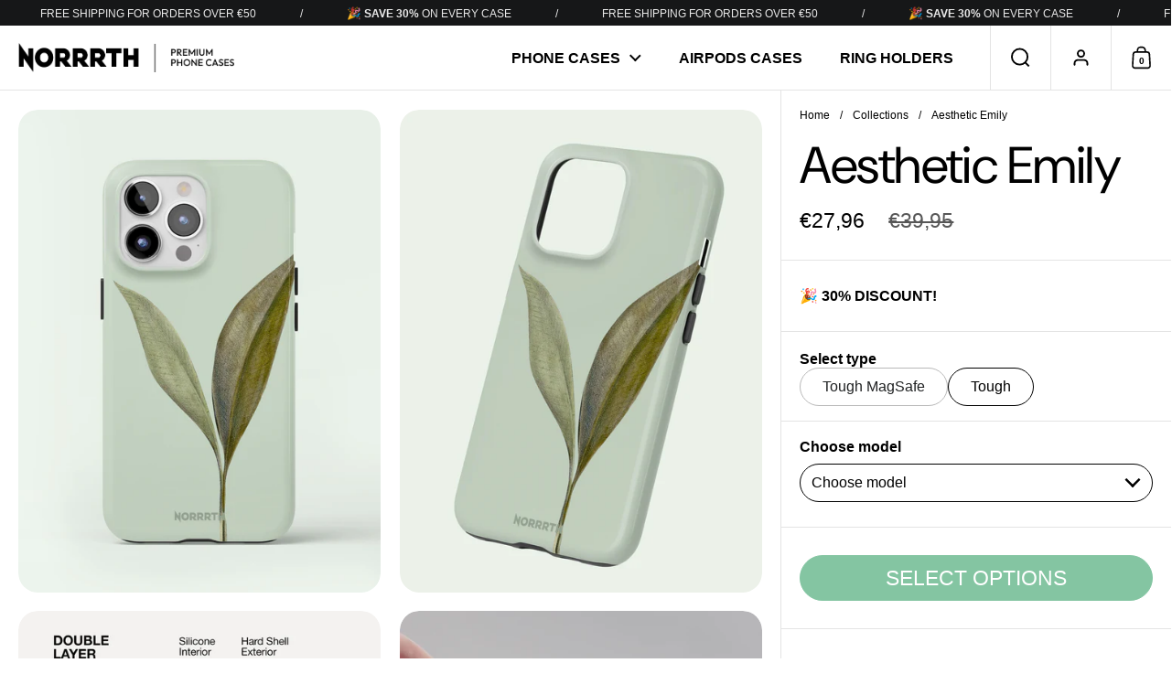

--- FILE ---
content_type: text/html; charset=utf-8
request_url: https://norrrth.com/products/phone-case-aesthetic-emily
body_size: 68833
content:
<!doctype html><html id="html" class="no-js" lang="en" dir="ltr">
  <head>

<!-- Hotjar Tracking Code for Site 4993571 (name missing) -->
<script>
    (function(h,o,t,j,a,r){
        h.hj=h.hj||function(){(h.hj.q=h.hj.q||[]).push(arguments)};
        h._hjSettings={hjid:4993571,hjsv:6};
        a=o.getElementsByTagName('head')[0];
        r=o.createElement('script');r.async=1;
        r.src=t+h._hjSettings.hjid+j+h._hjSettings.hjsv;
        a.appendChild(r);
    })(window,document,'https://static.hotjar.com/c/hotjar-','.js?sv=');
</script>
    
    <meta charset="utf-8">
    <meta http-equiv="X-UA-Compatible" content="IE=edge,chrome=1">
    <meta name="viewport" content="width=device-width, initial-scale=1.0, height=device-height, minimum-scale=1.0"><link rel="shortcut icon" href="//norrrth.com/cdn/shop/files/favicon.png?crop=center&height=48&v=1705916056&width=48" type="image/png" /><title>Phone Case Aesthetic Emily &ndash; NORRRTH
</title><meta name="description" content="Meet our Fashionable Custom Phone Cases – the perfect reflection of your unique style. Elevate your device with a personalized touch, showcasing a design that&#39;s as distinctive as you are. Our cases don&#39;t just follow trends; they set them.Experience the intimacy of dual-layer protection, with a chic silicone insert tailored for durability and flair. Feel the impact resistance without compromising on your personal aesthetic. Our slim, high-quality cases ensure easy access to all features, providing a seamless blend of fashion and functionality.Step into a world where your phone becomes an extension of your personality. Embrace the confidence of showcasing your style with our Fashionable Custom Phone Cases – because your device deserves to be as personal as you are.">

<meta property="og:site_name" content="NORRRTH">
<meta property="og:url" content="https://norrrth.com/products/phone-case-aesthetic-emily">
<meta property="og:title" content="Phone Case Aesthetic Emily">
<meta property="og:type" content="product">
<meta property="og:description" content="Meet our Fashionable Custom Phone Cases – the perfect reflection of your unique style. Elevate your device with a personalized touch, showcasing a design that&#39;s as distinctive as you are. Our cases don&#39;t just follow trends; they set them.Experience the intimacy of dual-layer protection, with a chic silicone insert tailored for durability and flair. Feel the impact resistance without compromising on your personal aesthetic. Our slim, high-quality cases ensure easy access to all features, providing a seamless blend of fashion and functionality.Step into a world where your phone becomes an extension of your personality. Embrace the confidence of showcasing your style with our Fashionable Custom Phone Cases – because your device deserves to be as personal as you are."><meta property="og:image" content="http://norrrth.com/cdn/shop/files/06_1_e194574f-79f8-4858-9ccf-61cf933cd484.jpg?v=1707238785">
  <meta property="og:image:secure_url" content="https://norrrth.com/cdn/shop/files/06_1_e194574f-79f8-4858-9ccf-61cf933cd484.jpg?v=1707238785">
  <meta property="og:image:width" content="1882">
  <meta property="og:image:height" content="2684"><meta property="og:price:amount" content="27,96">
  <meta property="og:price:currency" content="EUR"><meta name="twitter:card" content="summary_large_image">
<meta name="twitter:title" content="Phone Case Aesthetic Emily">
<meta name="twitter:description" content="Meet our Fashionable Custom Phone Cases – the perfect reflection of your unique style. Elevate your device with a personalized touch, showcasing a design that&#39;s as distinctive as you are. Our cases don&#39;t just follow trends; they set them.Experience the intimacy of dual-layer protection, with a chic silicone insert tailored for durability and flair. Feel the impact resistance without compromising on your personal aesthetic. Our slim, high-quality cases ensure easy access to all features, providing a seamless blend of fashion and functionality.Step into a world where your phone becomes an extension of your personality. Embrace the confidence of showcasing your style with our Fashionable Custom Phone Cases – because your device deserves to be as personal as you are."><script type="application/ld+json">
  [
    {
      "@context": "https://schema.org",
      "@type": "WebSite",
      "name": "NORRRTH",
      "url": "https:\/\/norrrth.com"
    },
    {
      "@context": "https://schema.org",
      "@type": "Organization",
      "name": "NORRRTH",
      "url": "https:\/\/norrrth.com"
    }
  ]
</script>

<script type="application/ld+json">
{
  "@context": "http://schema.org",
  "@type": "BreadcrumbList",
  "itemListElement": [
    {
      "@type": "ListItem",
      "position": 1,
      "name": "Home",
      "item": "https://norrrth.com"
    },{
        "@type": "ListItem",
        "position": 2,
        "name": "Aesthetic Emily",
        "item": "https://norrrth.com/products/phone-case-aesthetic-emily"
      }]
}
</script><script type="application/ld+json">
  {
    "@context": "http://schema.org",
    "@type": "Product",
    "name": "Aesthetic Emily",
    "url": "https:\/\/norrrth.com\/products\/phone-case-aesthetic-emily",
    "offers": [{
          "@type" : "Offer","sku": "IP17-GL-T","availability" : "http://schema.org/InStock",
          "price" : 27.96,
          "priceCurrency" : "EUR",
          "url" : "https:\/\/norrrth.com\/products\/phone-case-aesthetic-emily?variant=52349182935373"
        },
{
          "@type" : "Offer","sku": "IP17P-GL-T","availability" : "http://schema.org/InStock",
          "price" : 27.96,
          "priceCurrency" : "EUR",
          "url" : "https:\/\/norrrth.com\/products\/phone-case-aesthetic-emily?variant=52349182968141"
        },
{
          "@type" : "Offer","sku": "IP17PMAX-GL-T","availability" : "http://schema.org/InStock",
          "price" : 27.96,
          "priceCurrency" : "EUR",
          "url" : "https:\/\/norrrth.com\/products\/phone-case-aesthetic-emily?variant=52349183000909"
        },
{
          "@type" : "Offer","sku": "IP17A-GL-T","availability" : "http://schema.org/InStock",
          "price" : 27.96,
          "priceCurrency" : "EUR",
          "url" : "https:\/\/norrrth.com\/products\/phone-case-aesthetic-emily?variant=52349183033677"
        },
{
          "@type" : "Offer","sku": "IP16-GL-T","availability" : "http://schema.org/InStock",
          "price" : 27.96,
          "priceCurrency" : "EUR",
          "url" : "https:\/\/norrrth.com\/products\/phone-case-aesthetic-emily?variant=50195053510989"
        },
{
          "@type" : "Offer","sku": "IP16P-GL-T","availability" : "http://schema.org/InStock",
          "price" : 27.96,
          "priceCurrency" : "EUR",
          "url" : "https:\/\/norrrth.com\/products\/phone-case-aesthetic-emily?variant=50195053543757"
        },
{
          "@type" : "Offer","sku": "IP16PMAX-GL-T","availability" : "http://schema.org/InStock",
          "price" : 27.96,
          "priceCurrency" : "EUR",
          "url" : "https:\/\/norrrth.com\/products\/phone-case-aesthetic-emily?variant=50195053576525"
        },
{
          "@type" : "Offer","sku": "IP16PLUS-GL-T","availability" : "http://schema.org/InStock",
          "price" : 27.96,
          "priceCurrency" : "EUR",
          "url" : "https:\/\/norrrth.com\/products\/phone-case-aesthetic-emily?variant=50195053609293"
        },
{
          "@type" : "Offer","sku": "IP16E-GL-T","availability" : "http://schema.org/InStock",
          "price" : 27.96,
          "priceCurrency" : "EUR",
          "url" : "https:\/\/norrrth.com\/products\/phone-case-aesthetic-emily?variant=51183127691597"
        },
{
          "@type" : "Offer","sku": "IP15-GL-T","availability" : "http://schema.org/InStock",
          "price" : 27.96,
          "priceCurrency" : "EUR",
          "url" : "https:\/\/norrrth.com\/products\/phone-case-aesthetic-emily?variant=48160914309453"
        },
{
          "@type" : "Offer","sku": "IP15P-GL-T","availability" : "http://schema.org/InStock",
          "price" : 27.96,
          "priceCurrency" : "EUR",
          "url" : "https:\/\/norrrth.com\/products\/phone-case-aesthetic-emily?variant=48160914342221"
        },
{
          "@type" : "Offer","sku": "IP15PMAX-GL-T","availability" : "http://schema.org/InStock",
          "price" : 27.96,
          "priceCurrency" : "EUR",
          "url" : "https:\/\/norrrth.com\/products\/phone-case-aesthetic-emily?variant=48160914374989"
        },
{
          "@type" : "Offer","sku": "IP15PLUS-GL-T","availability" : "http://schema.org/InStock",
          "price" : 27.96,
          "priceCurrency" : "EUR",
          "url" : "https:\/\/norrrth.com\/products\/phone-case-aesthetic-emily?variant=48160914407757"
        },
{
          "@type" : "Offer","sku": "IP14-GL-T","availability" : "http://schema.org/InStock",
          "price" : 27.96,
          "priceCurrency" : "EUR",
          "url" : "https:\/\/norrrth.com\/products\/phone-case-aesthetic-emily?variant=48160914440525"
        },
{
          "@type" : "Offer","sku": "IP14P-GL-T","availability" : "http://schema.org/InStock",
          "price" : 27.96,
          "priceCurrency" : "EUR",
          "url" : "https:\/\/norrrth.com\/products\/phone-case-aesthetic-emily?variant=48160914473293"
        },
{
          "@type" : "Offer","sku": "IP14PMAX-GL-T","availability" : "http://schema.org/InStock",
          "price" : 27.96,
          "priceCurrency" : "EUR",
          "url" : "https:\/\/norrrth.com\/products\/phone-case-aesthetic-emily?variant=48160914506061"
        },
{
          "@type" : "Offer","sku": "IP14PLUS-GL-T","availability" : "http://schema.org/InStock",
          "price" : 27.96,
          "priceCurrency" : "EUR",
          "url" : "https:\/\/norrrth.com\/products\/phone-case-aesthetic-emily?variant=48160914538829"
        },
{
          "@type" : "Offer","sku": "IP13-GL-T","availability" : "http://schema.org/InStock",
          "price" : 27.96,
          "priceCurrency" : "EUR",
          "url" : "https:\/\/norrrth.com\/products\/phone-case-aesthetic-emily?variant=48160914571597"
        },
{
          "@type" : "Offer","sku": "IP13P-GL-T","availability" : "http://schema.org/InStock",
          "price" : 27.96,
          "priceCurrency" : "EUR",
          "url" : "https:\/\/norrrth.com\/products\/phone-case-aesthetic-emily?variant=48160914604365"
        },
{
          "@type" : "Offer","sku": "IP13PMAX-GL-T","availability" : "http://schema.org/InStock",
          "price" : 27.96,
          "priceCurrency" : "EUR",
          "url" : "https:\/\/norrrth.com\/products\/phone-case-aesthetic-emily?variant=48160914637133"
        },
{
          "@type" : "Offer","sku": "IP13M-GL-T","availability" : "http://schema.org/InStock",
          "price" : 27.96,
          "priceCurrency" : "EUR",
          "url" : "https:\/\/norrrth.com\/products\/phone-case-aesthetic-emily?variant=48160914669901"
        },
{
          "@type" : "Offer","sku": "IP12-GL-T","availability" : "http://schema.org/InStock",
          "price" : 27.96,
          "priceCurrency" : "EUR",
          "url" : "https:\/\/norrrth.com\/products\/phone-case-aesthetic-emily?variant=48160914702669"
        },
{
          "@type" : "Offer","sku": "IP12P-GL-T","availability" : "http://schema.org/InStock",
          "price" : 27.96,
          "priceCurrency" : "EUR",
          "url" : "https:\/\/norrrth.com\/products\/phone-case-aesthetic-emily?variant=48160914735437"
        },
{
          "@type" : "Offer","sku": "IP12PMAX-GL-T","availability" : "http://schema.org/InStock",
          "price" : 27.96,
          "priceCurrency" : "EUR",
          "url" : "https:\/\/norrrth.com\/products\/phone-case-aesthetic-emily?variant=48160914768205"
        },
{
          "@type" : "Offer","sku": "IP12M-GL-T","availability" : "http://schema.org/InStock",
          "price" : 27.96,
          "priceCurrency" : "EUR",
          "url" : "https:\/\/norrrth.com\/products\/phone-case-aesthetic-emily?variant=48160914800973"
        },
{
          "@type" : "Offer","sku": "IP11-GL-T","availability" : "http://schema.org/InStock",
          "price" : 27.96,
          "priceCurrency" : "EUR",
          "url" : "https:\/\/norrrth.com\/products\/phone-case-aesthetic-emily?variant=48160914833741"
        },
{
          "@type" : "Offer","sku": "IP11P-GL-T","availability" : "http://schema.org/InStock",
          "price" : 27.96,
          "priceCurrency" : "EUR",
          "url" : "https:\/\/norrrth.com\/products\/phone-case-aesthetic-emily?variant=48160914866509"
        },
{
          "@type" : "Offer","sku": "IP11PMAX-GL-T","availability" : "http://schema.org/InStock",
          "price" : 27.96,
          "priceCurrency" : "EUR",
          "url" : "https:\/\/norrrth.com\/products\/phone-case-aesthetic-emily?variant=48160914899277"
        },
{
          "@type" : "Offer","sku": "IP2022SE-GL-T","availability" : "http://schema.org/InStock",
          "price" : 27.96,
          "priceCurrency" : "EUR",
          "url" : "https:\/\/norrrth.com\/products\/phone-case-aesthetic-emily?variant=48160914932045"
        },
{
          "@type" : "Offer","sku": "IP2020SE-GL-T","availability" : "http://schema.org/InStock",
          "price" : 27.96,
          "priceCurrency" : "EUR",
          "url" : "https:\/\/norrrth.com\/products\/phone-case-aesthetic-emily?variant=48160914964813"
        },
{
          "@type" : "Offer","sku": "IPX-GL-T","availability" : "http://schema.org/InStock",
          "price" : 27.96,
          "priceCurrency" : "EUR",
          "url" : "https:\/\/norrrth.com\/products\/phone-case-aesthetic-emily?variant=48160914997581"
        },
{
          "@type" : "Offer","sku": "IPXR-GL-T","availability" : "http://schema.org/InStock",
          "price" : 27.96,
          "priceCurrency" : "EUR",
          "url" : "https:\/\/norrrth.com\/products\/phone-case-aesthetic-emily?variant=48160915030349"
        },
{
          "@type" : "Offer","sku": "IP7-GL-T","availability" : "http://schema.org/InStock",
          "price" : 27.96,
          "priceCurrency" : "EUR",
          "url" : "https:\/\/norrrth.com\/products\/phone-case-aesthetic-emily?variant=48160915095885"
        },
{
          "@type" : "Offer","sku": "IP7PL-GL-T","availability" : "http://schema.org/InStock",
          "price" : 27.96,
          "priceCurrency" : "EUR",
          "url" : "https:\/\/norrrth.com\/products\/phone-case-aesthetic-emily?variant=48160915128653"
        },
{
          "@type" : "Offer","sku": "S25-GL-T","availability" : "http://schema.org/InStock",
          "price" : 27.96,
          "priceCurrency" : "EUR",
          "url" : "https:\/\/norrrth.com\/products\/phone-case-aesthetic-emily?variant=51183127724365"
        },
{
          "@type" : "Offer","sku": "S25P-GL-T","availability" : "http://schema.org/InStock",
          "price" : 27.96,
          "priceCurrency" : "EUR",
          "url" : "https:\/\/norrrth.com\/products\/phone-case-aesthetic-emily?variant=51183127757133"
        },
{
          "@type" : "Offer","sku": "S25U-GL-T","availability" : "http://schema.org/InStock",
          "price" : 27.96,
          "priceCurrency" : "EUR",
          "url" : "https:\/\/norrrth.com\/products\/phone-case-aesthetic-emily?variant=51183127789901"
        },
{
          "@type" : "Offer","sku": "S25E-GL-T","availability" : "http://schema.org/InStock",
          "price" : 27.96,
          "priceCurrency" : "EUR",
          "url" : "https:\/\/norrrth.com\/products\/phone-case-aesthetic-emily?variant=52686253130061"
        },
{
          "@type" : "Offer","sku": "S24-GL-T","availability" : "http://schema.org/InStock",
          "price" : 27.96,
          "priceCurrency" : "EUR",
          "url" : "https:\/\/norrrth.com\/products\/phone-case-aesthetic-emily?variant=48160915226957"
        },
{
          "@type" : "Offer","sku": "S24P-GL-T","availability" : "http://schema.org/InStock",
          "price" : 27.96,
          "priceCurrency" : "EUR",
          "url" : "https:\/\/norrrth.com\/products\/phone-case-aesthetic-emily?variant=48160915259725"
        },
{
          "@type" : "Offer","sku": "S24U-GL-T","availability" : "http://schema.org/InStock",
          "price" : 27.96,
          "priceCurrency" : "EUR",
          "url" : "https:\/\/norrrth.com\/products\/phone-case-aesthetic-emily?variant=48160915292493"
        },
{
          "@type" : "Offer","sku": "S24FE-GL-T","availability" : "http://schema.org/InStock",
          "price" : 27.96,
          "priceCurrency" : "EUR",
          "url" : "https:\/\/norrrth.com\/products\/phone-case-aesthetic-emily?variant=51183127822669"
        },
{
          "@type" : "Offer","sku": "S23-GL-T","availability" : "http://schema.org/InStock",
          "price" : 27.96,
          "priceCurrency" : "EUR",
          "url" : "https:\/\/norrrth.com\/products\/phone-case-aesthetic-emily?variant=48160915325261"
        },
{
          "@type" : "Offer","sku": "S23P-GL-T","availability" : "http://schema.org/InStock",
          "price" : 27.96,
          "priceCurrency" : "EUR",
          "url" : "https:\/\/norrrth.com\/products\/phone-case-aesthetic-emily?variant=48160915358029"
        },
{
          "@type" : "Offer","sku": "S23U-GL-T","availability" : "http://schema.org/InStock",
          "price" : 27.96,
          "priceCurrency" : "EUR",
          "url" : "https:\/\/norrrth.com\/products\/phone-case-aesthetic-emily?variant=48160915390797"
        },
{
          "@type" : "Offer","sku": "S23FE-GL-T","availability" : "http://schema.org/InStock",
          "price" : 27.96,
          "priceCurrency" : "EUR",
          "url" : "https:\/\/norrrth.com\/products\/phone-case-aesthetic-emily?variant=48695033430349"
        },
{
          "@type" : "Offer","sku": "S22-GL-T","availability" : "http://schema.org/InStock",
          "price" : 27.96,
          "priceCurrency" : "EUR",
          "url" : "https:\/\/norrrth.com\/products\/phone-case-aesthetic-emily?variant=48160915423565"
        },
{
          "@type" : "Offer","sku": "S22P-GL-T","availability" : "http://schema.org/InStock",
          "price" : 27.96,
          "priceCurrency" : "EUR",
          "url" : "https:\/\/norrrth.com\/products\/phone-case-aesthetic-emily?variant=48160915456333"
        },
{
          "@type" : "Offer","sku": "S22U-GL-T","availability" : "http://schema.org/InStock",
          "price" : 27.96,
          "priceCurrency" : "EUR",
          "url" : "https:\/\/norrrth.com\/products\/phone-case-aesthetic-emily?variant=48160915489101"
        },
{
          "@type" : "Offer","sku": "S21-GL-T","availability" : "http://schema.org/InStock",
          "price" : 27.96,
          "priceCurrency" : "EUR",
          "url" : "https:\/\/norrrth.com\/products\/phone-case-aesthetic-emily?variant=48160915521869"
        },
{
          "@type" : "Offer","sku": "S21P-GL-T","availability" : "http://schema.org/InStock",
          "price" : 27.96,
          "priceCurrency" : "EUR",
          "url" : "https:\/\/norrrth.com\/products\/phone-case-aesthetic-emily?variant=48160915554637"
        },
{
          "@type" : "Offer","sku": "S21U-GL-T","availability" : "http://schema.org/InStock",
          "price" : 27.96,
          "priceCurrency" : "EUR",
          "url" : "https:\/\/norrrth.com\/products\/phone-case-aesthetic-emily?variant=48160915587405"
        },
{
          "@type" : "Offer","sku": "S21Fe-GL-T","availability" : "http://schema.org/InStock",
          "price" : 27.96,
          "priceCurrency" : "EUR",
          "url" : "https:\/\/norrrth.com\/products\/phone-case-aesthetic-emily?variant=48160915620173"
        },
{
          "@type" : "Offer","sku": "S20-GL-T","availability" : "http://schema.org/InStock",
          "price" : 27.96,
          "priceCurrency" : "EUR",
          "url" : "https:\/\/norrrth.com\/products\/phone-case-aesthetic-emily?variant=48160915652941"
        },
{
          "@type" : "Offer","sku": "S20P-GL-T","availability" : "http://schema.org/InStock",
          "price" : 27.96,
          "priceCurrency" : "EUR",
          "url" : "https:\/\/norrrth.com\/products\/phone-case-aesthetic-emily?variant=48160915685709"
        },
{
          "@type" : "Offer","sku": "S20U-GL-T","availability" : "http://schema.org/InStock",
          "price" : 27.96,
          "priceCurrency" : "EUR",
          "url" : "https:\/\/norrrth.com\/products\/phone-case-aesthetic-emily?variant=48160915718477"
        },
{
          "@type" : "Offer","sku": "S20Fe-GL-T","availability" : "http://schema.org/InStock",
          "price" : 27.96,
          "priceCurrency" : "EUR",
          "url" : "https:\/\/norrrth.com\/products\/phone-case-aesthetic-emily?variant=48160915751245"
        },
{
          "@type" : "Offer","sku": "S10-GL-T","availability" : "http://schema.org/InStock",
          "price" : 27.96,
          "priceCurrency" : "EUR",
          "url" : "https:\/\/norrrth.com\/products\/phone-case-aesthetic-emily?variant=48160915784013"
        },
{
          "@type" : "Offer","sku": "S10E-GL-T","availability" : "http://schema.org/InStock",
          "price" : 27.96,
          "priceCurrency" : "EUR",
          "url" : "https:\/\/norrrth.com\/products\/phone-case-aesthetic-emily?variant=52686253162829"
        },
{
          "@type" : "Offer","sku": "S10L-GL-T","availability" : "http://schema.org/InStock",
          "price" : 27.96,
          "priceCurrency" : "EUR",
          "url" : "https:\/\/norrrth.com\/products\/phone-case-aesthetic-emily?variant=52686253195597"
        },
{
          "@type" : "Offer","sku": "S10PL-GL-T","availability" : "http://schema.org/InStock",
          "price" : 27.96,
          "priceCurrency" : "EUR",
          "url" : "https:\/\/norrrth.com\/products\/phone-case-aesthetic-emily?variant=48160915816781"
        },
{
          "@type" : "Offer","sku": "S8-GL-T","availability" : "http://schema.org/InStock",
          "price" : 27.96,
          "priceCurrency" : "EUR",
          "url" : "https:\/\/norrrth.com\/products\/phone-case-aesthetic-emily?variant=52686253228365"
        },
{
          "@type" : "Offer","sku": "SA73-GL-T","availability" : "http://schema.org/InStock",
          "price" : 27.96,
          "priceCurrency" : "EUR",
          "url" : "https:\/\/norrrth.com\/products\/phone-case-aesthetic-emily?variant=52686253261133"
        },
{
          "@type" : "Offer","sku": "SA72-GL-T","availability" : "http://schema.org/InStock",
          "price" : 27.96,
          "priceCurrency" : "EUR",
          "url" : "https:\/\/norrrth.com\/products\/phone-case-aesthetic-emily?variant=52686253293901"
        },
{
          "@type" : "Offer","sku": "SA71-GL-T","availability" : "http://schema.org/InStock",
          "price" : 27.96,
          "priceCurrency" : "EUR",
          "url" : "https:\/\/norrrth.com\/products\/phone-case-aesthetic-emily?variant=48160916111693"
        },
{
          "@type" : "Offer","sku": "SA56-GL-T","availability" : "http://schema.org/InStock",
          "price" : 27.96,
          "priceCurrency" : "EUR",
          "url" : "https:\/\/norrrth.com\/products\/phone-case-aesthetic-emily?variant=52686253326669"
        },
{
          "@type" : "Offer","sku": "SA55-GL-T","availability" : "http://schema.org/InStock",
          "price" : 27.96,
          "priceCurrency" : "EUR",
          "url" : "https:\/\/norrrth.com\/products\/phone-case-aesthetic-emily?variant=50195053642061"
        },
{
          "@type" : "Offer","sku": "SA54-GL-T","availability" : "http://schema.org/InStock",
          "price" : 27.96,
          "priceCurrency" : "EUR",
          "url" : "https:\/\/norrrth.com\/products\/phone-case-aesthetic-emily?variant=48160916144461"
        },
{
          "@type" : "Offer","sku": "SA53-GL-T","availability" : "http://schema.org/InStock",
          "price" : 27.96,
          "priceCurrency" : "EUR",
          "url" : "https:\/\/norrrth.com\/products\/phone-case-aesthetic-emily?variant=48160916177229"
        },
{
          "@type" : "Offer","sku": "SA52-GL-T","availability" : "http://schema.org/InStock",
          "price" : 27.96,
          "priceCurrency" : "EUR",
          "url" : "https:\/\/norrrth.com\/products\/phone-case-aesthetic-emily?variant=48160916209997"
        },
{
          "@type" : "Offer","sku": "SA51-GL-T","availability" : "http://schema.org/InStock",
          "price" : 27.96,
          "priceCurrency" : "EUR",
          "url" : "https:\/\/norrrth.com\/products\/phone-case-aesthetic-emily?variant=48160916242765"
        },
{
          "@type" : "Offer","sku": "SA35-A56-GL-T","availability" : "http://schema.org/InStock",
          "price" : 27.96,
          "priceCurrency" : "EUR",
          "url" : "https:\/\/norrrth.com\/products\/phone-case-aesthetic-emily?variant=51183127855437"
        },
{
          "@type" : "Offer","sku": "SA35-GL-T","availability" : "http://schema.org/InStock",
          "price" : 27.96,
          "priceCurrency" : "EUR",
          "url" : "https:\/\/norrrth.com\/products\/phone-case-aesthetic-emily?variant=52686253359437"
        },
{
          "@type" : "Offer","sku": "SA34-GL-T","availability" : "http://schema.org/InStock",
          "price" : 27.96,
          "priceCurrency" : "EUR",
          "url" : "https:\/\/norrrth.com\/products\/phone-case-aesthetic-emily?variant=48160916275533"
        },
{
          "@type" : "Offer","sku": "SA33-GL-T","availability" : "http://schema.org/InStock",
          "price" : 27.96,
          "priceCurrency" : "EUR",
          "url" : "https:\/\/norrrth.com\/products\/phone-case-aesthetic-emily?variant=48160916308301"
        },
{
          "@type" : "Offer","sku": "SA32-GL-T","availability" : "http://schema.org/InStock",
          "price" : 27.96,
          "priceCurrency" : "EUR",
          "url" : "https:\/\/norrrth.com\/products\/phone-case-aesthetic-emily?variant=48160916341069"
        },
{
          "@type" : "Offer","sku": "SA26-GL-T","availability" : "http://schema.org/InStock",
          "price" : 27.96,
          "priceCurrency" : "EUR",
          "url" : "https:\/\/norrrth.com\/products\/phone-case-aesthetic-emily?variant=52686253392205"
        },
{
          "@type" : "Offer","sku": "SA25-GL-T","availability" : "http://schema.org/InStock",
          "price" : 27.96,
          "priceCurrency" : "EUR",
          "url" : "https:\/\/norrrth.com\/products\/phone-case-aesthetic-emily?variant=52686253424973"
        },
{
          "@type" : "Offer","sku": "SA23-GL-T","availability" : "http://schema.org/InStock",
          "price" : 27.96,
          "priceCurrency" : "EUR",
          "url" : "https:\/\/norrrth.com\/products\/phone-case-aesthetic-emily?variant=52686253457741"
        },
{
          "@type" : "Offer","sku": "SA22-GL-T","availability" : "http://schema.org/InStock",
          "price" : 27.96,
          "priceCurrency" : "EUR",
          "url" : "https:\/\/norrrth.com\/products\/phone-case-aesthetic-emily?variant=48160916373837"
        },
{
          "@type" : "Offer","sku": "SA17-GL-T","availability" : "http://schema.org/InStock",
          "price" : 27.96,
          "priceCurrency" : "EUR",
          "url" : "https:\/\/norrrth.com\/products\/phone-case-aesthetic-emily?variant=52686253490509"
        },
{
          "@type" : "Offer","sku": "SA16-GL-T","availability" : "http://schema.org/InStock",
          "price" : 27.96,
          "priceCurrency" : "EUR",
          "url" : "https:\/\/norrrth.com\/products\/phone-case-aesthetic-emily?variant=51183127888205"
        },
{
          "@type" : "Offer","sku": "SA15-GL-T","availability" : "http://schema.org/InStock",
          "price" : 27.96,
          "priceCurrency" : "EUR",
          "url" : "https:\/\/norrrth.com\/products\/phone-case-aesthetic-emily?variant=52686253523277"
        },
{
          "@type" : "Offer","sku": "SA14-GL-T","availability" : "http://schema.org/InStock",
          "price" : 27.96,
          "priceCurrency" : "EUR",
          "url" : "https:\/\/norrrth.com\/products\/phone-case-aesthetic-emily?variant=48160916537677"
        },
{
          "@type" : "Offer","sku": "SA13-GL-T","availability" : "http://schema.org/InStock",
          "price" : 27.96,
          "priceCurrency" : "EUR",
          "url" : "https:\/\/norrrth.com\/products\/phone-case-aesthetic-emily?variant=48160916570445"
        },
{
          "@type" : "Offer","sku": "SA12-GL-T","availability" : "http://schema.org/InStock",
          "price" : 27.96,
          "priceCurrency" : "EUR",
          "url" : "https:\/\/norrrth.com\/products\/phone-case-aesthetic-emily?variant=48160916603213"
        },
{
          "@type" : "Offer","sku": "N20-GL-T","availability" : "http://schema.org/InStock",
          "price" : 27.96,
          "priceCurrency" : "EUR",
          "url" : "https:\/\/norrrth.com\/products\/phone-case-aesthetic-emily?variant=52686253556045"
        },
{
          "@type" : "Offer","sku": "N20U-GL-T","availability" : "http://schema.org/InStock",
          "price" : 27.96,
          "priceCurrency" : "EUR",
          "url" : "https:\/\/norrrth.com\/products\/phone-case-aesthetic-emily?variant=48160916504909"
        },
{
          "@type" : "Offer","sku": "N10-GL-T","availability" : "http://schema.org/InStock",
          "price" : 27.96,
          "priceCurrency" : "EUR",
          "url" : "https:\/\/norrrth.com\/products\/phone-case-aesthetic-emily?variant=52686253588813"
        },
{
          "@type" : "Offer","sku": "N10PL-GL-T","availability" : "http://schema.org/InStock",
          "price" : 27.96,
          "priceCurrency" : "EUR",
          "url" : "https:\/\/norrrth.com\/products\/phone-case-aesthetic-emily?variant=52686253621581"
        },
{
          "@type" : "Offer","sku": "N9-GL-T","availability" : "http://schema.org/InStock",
          "price" : 27.96,
          "priceCurrency" : "EUR",
          "url" : "https:\/\/norrrth.com\/products\/phone-case-aesthetic-emily?variant=52686253654349"
        },
{
          "@type" : "Offer","sku": "ZFP7-GL-T","availability" : "http://schema.org/InStock",
          "price" : 27.96,
          "priceCurrency" : "EUR",
          "url" : "https:\/\/norrrth.com\/products\/phone-case-aesthetic-emily?variant=52686253687117"
        },
{
          "@type" : "Offer","sku": "ZFP6-GL-T","availability" : "http://schema.org/InStock",
          "price" : 27.96,
          "priceCurrency" : "EUR",
          "url" : "https:\/\/norrrth.com\/products\/phone-case-aesthetic-emily?variant=50195053674829"
        },
{
          "@type" : "Offer","sku": "ZFP5-GL-T","availability" : "http://schema.org/InStock",
          "price" : 27.96,
          "priceCurrency" : "EUR",
          "url" : "https:\/\/norrrth.com\/products\/phone-case-aesthetic-emily?variant=48695033463117"
        },
{
          "@type" : "Offer","sku": "ZFP4-GL-T","availability" : "http://schema.org/InStock",
          "price" : 27.96,
          "priceCurrency" : "EUR",
          "url" : "https:\/\/norrrth.com\/products\/phone-case-aesthetic-emily?variant=48160915161421"
        },
{
          "@type" : "Offer","sku": "ZF3-GL-T","availability" : "http://schema.org/InStock",
          "price" : 27.96,
          "priceCurrency" : "EUR",
          "url" : "https:\/\/norrrth.com\/products\/phone-case-aesthetic-emily?variant=52686253719885"
        },
{
          "@type" : "Offer","sku": "XM15-GL-T","availability" : "http://schema.org/InStock",
          "price" : 27.96,
          "priceCurrency" : "EUR",
          "url" : "https:\/\/norrrth.com\/products\/phone-case-aesthetic-emily?variant=52686253752653"
        },
{
          "@type" : "Offer","sku": "XM15P-GL-T","availability" : "http://schema.org/InStock",
          "price" : 27.96,
          "priceCurrency" : "EUR",
          "url" : "https:\/\/norrrth.com\/products\/phone-case-aesthetic-emily?variant=52686253785421"
        },
{
          "@type" : "Offer","sku": "XM14-GL-T","availability" : "http://schema.org/InStock",
          "price" : 27.96,
          "priceCurrency" : "EUR",
          "url" : "https:\/\/norrrth.com\/products\/phone-case-aesthetic-emily?variant=48695033495885"
        },
{
          "@type" : "Offer","sku": "XM14P-GL-T","availability" : "http://schema.org/InStock",
          "price" : 27.96,
          "priceCurrency" : "EUR",
          "url" : "https:\/\/norrrth.com\/products\/phone-case-aesthetic-emily?variant=52686253818189"
        },
{
          "@type" : "Offer","sku": "X14U-GL-T","availability" : "http://schema.org/InStock",
          "price" : 27.96,
          "priceCurrency" : "EUR",
          "url" : "https:\/\/norrrth.com\/products\/phone-case-aesthetic-emily?variant=52686253850957"
        },
{
          "@type" : "Offer","sku": "X14T-GL-T","availability" : "http://schema.org/InStock",
          "price" : 27.96,
          "priceCurrency" : "EUR",
          "url" : "https:\/\/norrrth.com\/products\/phone-case-aesthetic-emily?variant=52686253883725"
        },
{
          "@type" : "Offer","sku": "X14TP-GL-T","availability" : "http://schema.org/InStock",
          "price" : 27.96,
          "priceCurrency" : "EUR",
          "url" : "https:\/\/norrrth.com\/products\/phone-case-aesthetic-emily?variant=52686253916493"
        },
{
          "@type" : "Offer","sku": "X13T-GL-T","availability" : "http://schema.org/InStock",
          "price" : 27.96,
          "priceCurrency" : "EUR",
          "url" : "https:\/\/norrrth.com\/products\/phone-case-aesthetic-emily?variant=50195053740365"
        },
{
          "@type" : "Offer","sku": "XM13-GL-T","availability" : "http://schema.org/InStock",
          "price" : 27.96,
          "priceCurrency" : "EUR",
          "url" : "https:\/\/norrrth.com\/products\/phone-case-aesthetic-emily?variant=48160916734285"
        },
{
          "@type" : "Offer","sku": "XM13L-GL-T","availability" : "http://schema.org/InStock",
          "price" : 27.96,
          "priceCurrency" : "EUR",
          "url" : "https:\/\/norrrth.com\/products\/phone-case-aesthetic-emily?variant=52686253949261"
        },
{
          "@type" : "Offer","sku": "XM13P-GL-T","availability" : "http://schema.org/InStock",
          "price" : 27.96,
          "priceCurrency" : "EUR",
          "url" : "https:\/\/norrrth.com\/products\/phone-case-aesthetic-emily?variant=48160916767053"
        },
{
          "@type" : "Offer","sku": "X12-GL-T","availability" : "http://schema.org/InStock",
          "price" : 27.96,
          "priceCurrency" : "EUR",
          "url" : "https:\/\/norrrth.com\/products\/phone-case-aesthetic-emily?variant=52686253982029"
        },
{
          "@type" : "Offer","sku": "X12P-GL-T","availability" : "http://schema.org/InStock",
          "price" : 27.96,
          "priceCurrency" : "EUR",
          "url" : "https:\/\/norrrth.com\/products\/phone-case-aesthetic-emily?variant=52686254014797"
        },
{
          "@type" : "Offer","sku": "X12T-GL-T","availability" : "http://schema.org/InStock",
          "price" : 27.96,
          "priceCurrency" : "EUR",
          "url" : "https:\/\/norrrth.com\/products\/phone-case-aesthetic-emily?variant=52686254047565"
        },
{
          "@type" : "Offer","sku": "XM11L-GL-T","availability" : "http://schema.org/InStock",
          "price" : 27.96,
          "priceCurrency" : "EUR",
          "url" : "https:\/\/norrrth.com\/products\/phone-case-aesthetic-emily?variant=52686254080333"
        },
{
          "@type" : "Offer","sku": "X11L-GL-T","availability" : "http://schema.org/InStock",
          "price" : 27.96,
          "priceCurrency" : "EUR",
          "url" : "https:\/\/norrrth.com\/products\/phone-case-aesthetic-emily?variant=52686254113101"
        },
{
          "@type" : "Offer","sku": "X11T-GL-T","availability" : "http://schema.org/InStock",
          "price" : 27.96,
          "priceCurrency" : "EUR",
          "url" : "https:\/\/norrrth.com\/products\/phone-case-aesthetic-emily?variant=48160916930893"
        },
{
          "@type" : "Offer","sku": "XRN13-GL-T","availability" : "http://schema.org/InStock",
          "price" : 27.96,
          "priceCurrency" : "EUR",
          "url" : "https:\/\/norrrth.com\/products\/phone-case-aesthetic-emily?variant=52686254145869"
        },
{
          "@type" : "Offer","sku": "XRN13P-GL-T","availability" : "http://schema.org/InStock",
          "price" : 27.96,
          "priceCurrency" : "EUR",
          "url" : "https:\/\/norrrth.com\/products\/phone-case-aesthetic-emily?variant=52686254178637"
        },
{
          "@type" : "Offer","sku": "XRN13PP-GL-T","availability" : "http://schema.org/InStock",
          "price" : 27.96,
          "priceCurrency" : "EUR",
          "url" : "https:\/\/norrrth.com\/products\/phone-case-aesthetic-emily?variant=52686254211405"
        },
{
          "@type" : "Offer","sku": "XRN12P-GL-T","availability" : "http://schema.org/InStock",
          "price" : 27.96,
          "priceCurrency" : "EUR",
          "url" : "https:\/\/norrrth.com\/products\/phone-case-aesthetic-emily?variant=52686254244173"
        },
{
          "@type" : "Offer","sku": "XRN12PP-GL-T","availability" : "http://schema.org/InStock",
          "price" : 27.96,
          "priceCurrency" : "EUR",
          "url" : "https:\/\/norrrth.com\/products\/phone-case-aesthetic-emily?variant=52686254276941"
        },
{
          "@type" : "Offer","sku": "XRN11P-GL-T","availability" : "http://schema.org/InStock",
          "price" : 27.96,
          "priceCurrency" : "EUR",
          "url" : "https:\/\/norrrth.com\/products\/phone-case-aesthetic-emily?variant=48695033594189"
        },
{
          "@type" : "Offer","sku": "XRN11PP-GL-T","availability" : "http://schema.org/InStock",
          "price" : 27.96,
          "priceCurrency" : "EUR",
          "url" : "https:\/\/norrrth.com\/products\/phone-case-aesthetic-emily?variant=52686254309709"
        },
{
          "@type" : "Offer","sku": "XRN11TP-GL-T","availability" : "http://schema.org/InStock",
          "price" : 27.96,
          "priceCurrency" : "EUR",
          "url" : "https:\/\/norrrth.com\/products\/phone-case-aesthetic-emily?variant=52686254342477"
        },
{
          "@type" : "Offer","sku": "XRN10P-GL-T","availability" : "http://schema.org/InStock",
          "price" : 27.96,
          "priceCurrency" : "EUR",
          "url" : "https:\/\/norrrth.com\/products\/phone-case-aesthetic-emily?variant=48160917029197"
        },
{
          "@type" : "Offer","sku": "PIX10-10P-GL-T","availability" : "http://schema.org/InStock",
          "price" : 27.96,
          "priceCurrency" : "EUR",
          "url" : "https:\/\/norrrth.com\/products\/phone-case-aesthetic-emily?variant=52349183066445"
        },
{
          "@type" : "Offer","sku": "PIX10PXL-GL-T","availability" : "http://schema.org/InStock",
          "price" : 27.96,
          "priceCurrency" : "EUR",
          "url" : "https:\/\/norrrth.com\/products\/phone-case-aesthetic-emily?variant=52349183099213"
        },
{
          "@type" : "Offer","sku": "PIX9-GL-T","availability" : "http://schema.org/InStock",
          "price" : 27.96,
          "priceCurrency" : "EUR",
          "url" : "https:\/\/norrrth.com\/products\/phone-case-aesthetic-emily?variant=50195053773133"
        },
{
          "@type" : "Offer","sku": "PIX9A-GL-T","availability" : "http://schema.org/InStock",
          "price" : 27.96,
          "priceCurrency" : "EUR",
          "url" : "https:\/\/norrrth.com\/products\/phone-case-aesthetic-emily?variant=51183127920973"
        },
{
          "@type" : "Offer","sku": "PIX9PXL-GL-T","availability" : "http://schema.org/InStock",
          "price" : 27.96,
          "priceCurrency" : "EUR",
          "url" : "https:\/\/norrrth.com\/products\/phone-case-aesthetic-emily?variant=50195053805901"
        },
{
          "@type" : "Offer","sku": "PIX8-GL-T","availability" : "http://schema.org/InStock",
          "price" : 27.96,
          "priceCurrency" : "EUR",
          "url" : "https:\/\/norrrth.com\/products\/phone-case-aesthetic-emily?variant=48160917094733"
        },
{
          "@type" : "Offer","sku": "PIX8A-GL-T","availability" : "http://schema.org/InStock",
          "price" : 27.96,
          "priceCurrency" : "EUR",
          "url" : "https:\/\/norrrth.com\/products\/phone-case-aesthetic-emily?variant=50195053838669"
        },
{
          "@type" : "Offer","sku": "PIX8P-GL-T","availability" : "http://schema.org/InStock",
          "price" : 27.96,
          "priceCurrency" : "EUR",
          "url" : "https:\/\/norrrth.com\/products\/phone-case-aesthetic-emily?variant=48160917127501"
        },
{
          "@type" : "Offer","sku": "PIX7-GL-T","availability" : "http://schema.org/InStock",
          "price" : 27.96,
          "priceCurrency" : "EUR",
          "url" : "https:\/\/norrrth.com\/products\/phone-case-aesthetic-emily?variant=48160917225805"
        },
{
          "@type" : "Offer","sku": "PIX7A-GL-T","availability" : "http://schema.org/InStock",
          "price" : 27.96,
          "priceCurrency" : "EUR",
          "url" : "https:\/\/norrrth.com\/products\/phone-case-aesthetic-emily?variant=48160917193037"
        },
{
          "@type" : "Offer","sku": "PIX7P-GL-T","availability" : "http://schema.org/InStock",
          "price" : 27.96,
          "priceCurrency" : "EUR",
          "url" : "https:\/\/norrrth.com\/products\/phone-case-aesthetic-emily?variant=48160917160269"
        },
{
          "@type" : "Offer","sku": "PIX6-GL-T","availability" : "http://schema.org/InStock",
          "price" : 27.96,
          "priceCurrency" : "EUR",
          "url" : "https:\/\/norrrth.com\/products\/phone-case-aesthetic-emily?variant=48160917324109"
        },
{
          "@type" : "Offer","sku": "PIX6A-GL-T","availability" : "http://schema.org/InStock",
          "price" : 27.96,
          "priceCurrency" : "EUR",
          "url" : "https:\/\/norrrth.com\/products\/phone-case-aesthetic-emily?variant=48160917291341"
        },
{
          "@type" : "Offer","sku": "PIX6P-GL-T","availability" : "http://schema.org/InStock",
          "price" : 27.96,
          "priceCurrency" : "EUR",
          "url" : "https:\/\/norrrth.com\/products\/phone-case-aesthetic-emily?variant=48160917258573"
        },
{
          "@type" : "Offer","sku": "OP13-GL-T","availability" : "http://schema.org/InStock",
          "price" : 27.96,
          "priceCurrency" : "EUR",
          "url" : "https:\/\/norrrth.com\/products\/phone-case-aesthetic-emily?variant=52686254375245"
        },
{
          "@type" : "Offer","sku": "OP12-GL-T","availability" : "http://schema.org/InStock",
          "price" : 27.96,
          "priceCurrency" : "EUR",
          "url" : "https:\/\/norrrth.com\/products\/phone-case-aesthetic-emily?variant=52686254408013"
        },
{
          "@type" : "Offer","sku": "OP11-GL-T","availability" : "http://schema.org/InStock",
          "price" : 27.96,
          "priceCurrency" : "EUR",
          "url" : "https:\/\/norrrth.com\/products\/phone-case-aesthetic-emily?variant=48695033659725"
        },
{
          "@type" : "Offer","sku": "OP10P-GL-T","availability" : "http://schema.org/InStock",
          "price" : 27.96,
          "priceCurrency" : "EUR",
          "url" : "https:\/\/norrrth.com\/products\/phone-case-aesthetic-emily?variant=48160917422413"
        },
{
          "@type" : "Offer","sku": "OPAP-GL-T","availability" : "http://schema.org/InStock",
          "price" : 27.96,
          "priceCurrency" : "EUR",
          "url" : "https:\/\/norrrth.com\/products\/phone-case-aesthetic-emily?variant=52686254440781"
        },
{
          "@type" : "Offer","sku": "OP9-GL-T","availability" : "http://schema.org/InStock",
          "price" : 27.96,
          "priceCurrency" : "EUR",
          "url" : "https:\/\/norrrth.com\/products\/phone-case-aesthetic-emily?variant=52686254473549"
        },
{
          "@type" : "Offer","sku": "OP9P-GL-T","availability" : "http://schema.org/InStock",
          "price" : 27.96,
          "priceCurrency" : "EUR",
          "url" : "https:\/\/norrrth.com\/products\/phone-case-aesthetic-emily?variant=52686254506317"
        },
{
          "@type" : "Offer","sku": "OP8-GL-T","availability" : "http://schema.org/InStock",
          "price" : 27.96,
          "priceCurrency" : "EUR",
          "url" : "https:\/\/norrrth.com\/products\/phone-case-aesthetic-emily?variant=52686254539085"
        },
{
          "@type" : "Offer","sku": "HWP30-GL-T","availability" : "http://schema.org/InStock",
          "price" : 27.96,
          "priceCurrency" : "EUR",
          "url" : "https:\/\/norrrth.com\/products\/phone-case-aesthetic-emily?variant=52686254571853"
        },
{
          "@type" : "Offer","sku": "HWP30L-GL-T","availability" : "http://schema.org/InStock",
          "price" : 27.96,
          "priceCurrency" : "EUR",
          "url" : "https:\/\/norrrth.com\/products\/phone-case-aesthetic-emily?variant=52686254604621"
        },
{
          "@type" : "Offer","sku": "MTGP21-GL-T","availability" : "http://schema.org/InStock",
          "price" : 27.96,
          "priceCurrency" : "EUR",
          "url" : "https:\/\/norrrth.com\/products\/phone-case-aesthetic-emily?variant=52686254637389"
        }
],
    "brand": {
      "@type": "Brand",
      "name": "Podbase"
    },
    "description": "Step into a world where your phone becomes an extension of your personality. Embrace the confidence of showcasing your style with our fashionable phone cases – because your device deserves to be as personal as you are. Feel the impact resistance without compromising on your personal aesthetic with the dual-layer protection.",
    "category": "Tech Accessories","sku": "IP17-GL-T",
    "image": {
      "@type": "ImageObject",
      "url": "https:\/\/norrrth.com\/cdn\/shop\/files\/06_1_e194574f-79f8-4858-9ccf-61cf933cd484.jpg?v=1707238785",
      "image": "https:\/\/norrrth.com\/cdn\/shop\/files\/06_1_e194574f-79f8-4858-9ccf-61cf933cd484.jpg?v=1707238785",
      "name": "Aesthetic Emily",
      "width": "1882",
      "height": "2684"
    }
  }
  </script><link rel="canonical" href="https://norrrth.com/products/phone-case-aesthetic-emily">
  
    <link rel="preconnect" href="https://cdn.shopify.com"><link rel="preconnect" href="https://fonts.shopifycdn.com" crossorigin><link rel="preload" href="//norrrth.com/cdn/fonts/dm_sans/dmsans_n4.ec80bd4dd7e1a334c969c265873491ae56018d72.woff2" as="font" type="font/woff2" crossorigin><style type="text/css">
@font-face {
  font-family: "DM Sans";
  font-weight: 400;
  font-style: normal;
  font-display: swap;
  src: url("//norrrth.com/cdn/fonts/dm_sans/dmsans_n4.ec80bd4dd7e1a334c969c265873491ae56018d72.woff2") format("woff2"),
       url("//norrrth.com/cdn/fonts/dm_sans/dmsans_n4.87bdd914d8a61247b911147ae68e754d695c58a6.woff") format("woff");
}
@font-face {
  font-family: "DM Sans";
  font-weight: 600;
  font-style: normal;
  font-display: swap;
  src: url("//norrrth.com/cdn/fonts/dm_sans/dmsans_n6.70a2453ea926d613c6a2f89af05180d14b3a7c96.woff2") format("woff2"),
       url("//norrrth.com/cdn/fonts/dm_sans/dmsans_n6.355605667bef215872257574b57fc097044f7e20.woff") format("woff");
}
</style>
<style type="text/css">

  :root {

    /* Font variables */

    --font-stack-headings: "DM Sans", sans-serif;
    --font-weight-headings: 400;--font-weight-headings-bold: 600;--font-style-headings: normal;

    --font-stack-body: "system_ui", -apple-system, 'Segoe UI', Roboto, 'Helvetica Neue', 'Noto Sans', 'Liberation Sans', Arial, sans-serif, 'Apple Color Emoji', 'Segoe UI Emoji', 'Segoe UI Symbol', 'Noto Color Emoji';
    --font-weight-body: 400;--font-weight-body-bold: 700;--font-style-body: normal;

    --font-weight-menu: var(--font-weight-body); 

    --base-headings-size: 60;
    --base-headings-line: 1;
    --base-headings-spacing: -0.01em;

    --base-body-size: 16;
    --base-body-line: 1.1;
    --base-body-spacing: 0.0em;

    --base-quotes-size: ;
    --base-quotes-line: ;
    --base-quotes-spacing: 0.0em;

    /* Color variables */

    --color-background-body: #ffffff;
    
    --color-scheme-background: #ffffff;
    --color-scheme-borders: #e4e4e4;
    --color-scheme-text: #000000;
    --color-scheme-text-foreground: #ffffff;
    --color-scheme-accent: #000000;
    --color-scheme-accent-foreground: #ffffff;

    --color-borders-main: rgba(0, 0, 0, 0.15);
    --color-borders-forms-primary: rgba(0, 0, 0, 0.3);
    --color-borders-forms-secondary: rgba(0, 0, 0, 0.6);

    --color-opacity-background-main: rgba(255, 255, 255, 0);
    --color-secondary-background-main: rgba(0, 0, 0, 0.08);
    --color-third-background-main: rgba(0, 0, 0, 0.04);

    --color-product-card-popup-background: #31333b;
    --color-product-card-popup-background-opacity: rgba(49, 51, 59, 0.1);
    --color-product-card-popup-text: #ffffff;
    --color-product-card-popup-borders-forms-primary: rgba(255, 255, 255, 0.3);
    --color-product-card-popup-borders-forms-secondary: rgba(255, 255, 255, 0.6);

    /* Borders */

    --border-radius-buttons: 120px;
    --border-width-buttons: 1px;--border-width-grid: 1px;
    --border-radius-grid: 21px;
    --border-style-grid: solid;

    --border-radius-widgets: var(--border-radius-grid);

    --border-width-sections: 1px;
    --border-color-sections: ;
    --border-style-sections: solid;

    --border-width-container: 0px;
    --border-color-container: ;
    --border-style-container: solid;

    --border-width-difference: 0px;
    --border-style-difference:1px;

    --border-width-drawers:1px;

    --buttons-text-transform:uppercase;

    /* Layout */
    
    --container-vertical-space-base: px;

    --page-padding-base-horizontal: 0px;
    --page-padding-base-vertical: 0px;
    --grid-padding-base: 30px;

  }@media screen and (max-width: 767px) {
      :root {
        --border-radius-grid: 20px;
      }
    }.facets--horiz .facets__summary, #main select, .modal select {
    background-image: url('data:image/svg+xml;utf8,<svg fill="none" height="10" viewBox="0 0 16 10" width="16" xmlns="http://www.w3.org/2000/svg"><g fill="%23000000"><path d="m15.071 2.17151-7.07102 7.07107-1.41422-1.41422 7.07104-7.071065z"/><path d="m2.34314.757385 7.07107 7.071065-1.41422 1.41422-7.071064-7.07107z"/></g></svg>');
  }.star-rating__stars {
    background-image: url('data:image/svg+xml;utf8,<svg fill="none" height="19" viewBox="0 0 20 19" width="20" xmlns="http://www.w3.org/2000/svg"><path d="m10 1.61804 1.7696 5.4463.1123.34549h.3632 5.7266l-4.6329 3.36597-.2939.2136.1123.3454 1.7696 5.4464-4.6329-3.366-.2939-.2136-.29389.2136-4.63291 3.366 1.76962-5.4464.11225-.3454-.29389-.2136-4.6329-3.36597h5.72658.36327l.11226-.34549z" stroke="%23000000"/></svg>');
  }
  .star-rating__stars-active {
    background-image: url('data:image/svg+xml;utf8,<svg fill="none" height="19" viewBox="0 0 20 19" width="20" xmlns="http://www.w3.org/2000/svg"><path d="m10.0001 0 2.2451 6.90983h7.2654l-5.8778 4.27047 2.2451 6.9099-5.8778-4.2705-5.87789 4.2705 2.24514-6.9099-5.877848-4.27047h7.265428z" fill="%23000000"/></svg>');
  }

  sidebar-drawer {
    --color-scheme-background: #ffffff;
    --color-scheme-borders: #e4e4e4;
    --color-scheme-text: #000000;
    --color-scheme-text-foreground: #ffffff;
    --color-scheme-accent: #000000;
    --color-scheme-accent-foreground: #ffffff;
    --color-borders-main: rgba(0, 0, 0, 0.15);
    --color-borders-forms-primary: rgba(0, 0, 0, 0.3);
    --color-borders-forms-secondary: rgba(0, 0, 0, 0.6);
    --color-opacity-background-main: rgba(255, 255, 255, 0);
    --color-secondary-background-main: rgba(0, 0, 0, 0.08);
    --color-third-background-main: rgba(0, 0, 0, 0.04);
  }
  sidebar-drawer select {
    background-image: url('data:image/svg+xml;utf8,<svg fill="none" height="10" viewBox="0 0 16 10" width="16" xmlns="http://www.w3.org/2000/svg"><g fill="%23000000"><path d="m15.071 2.17151-7.07102 7.07107-1.41422-1.41422 7.07104-7.071065z"/><path d="m2.34314.757385 7.07107 7.071065-1.41422 1.41422-7.071064-7.07107z"/></g></svg>');
  }
  sidebar-drawer .alert {
    background-image: url('data:image/svg+xml;utf8,<svg fill="none" height="29" viewBox="0 0 29 29" width="29" xmlns="http://www.w3.org/2000/svg"><circle cx="14.5" cy="14.5" fill="%23000000" r="14.5"/><path d="m16.1429 13.4293-.8134 4.2169h-1.4961l-.8334-4.2169v-5.4293h3.1429zm-.0804 5.4792v3.0915h-2.9922v-3.0915z" fill="%23ffffff"/></svg>');
  }
  
</style>

<style id="root-height">
  :root {
    --window-height: 100vh;
  }
</style>

<style id="header-border-width">
  :root {
    --border-width-header: 1px;
  }
</style><style type="text/css">
    @media screen and (max-width: 767px) {
      .section-heading {
        --font-mobile-corrector: var(--mobile-text-size-large);
      }
    }
  </style><link href="//norrrth.com/cdn/shop/t/3/assets/theme.css?v=132683137473492224351710413637" as="style" rel="preload"><link href="//norrrth.com/cdn/shop/t/3/assets/section-header.css?v=110227479486184272311710413637" as="style" rel="preload"><link href="//norrrth.com/cdn/shop/t/3/assets/component-product-item.css?v=61892388525501015951710413637" as="style" rel="preload"><link href="//norrrth.com/cdn/shop/t/3/assets/component-product-variants.css?v=29782464083412284811710413637" as="style" rel="preload"><link href="//norrrth.com/cdn/shop/t/3/assets/section-main-product.css?v=169485023087724272841710413637" as="style" rel="preload"><link href="//norrrth.com/cdn/shop/t/3/assets/theme.css?v=132683137473492224351710413637" rel="stylesheet" type="text/css" media="all" />
    <link href="//norrrth.com/cdn/shop/t/3/assets/custom1.css?v=161663092981839079541713953211" rel="stylesheet" type="text/css" media="all" />
    
    <script>window.performance && window.performance.mark && window.performance.mark('shopify.content_for_header.start');</script><meta id="shopify-digital-wallet" name="shopify-digital-wallet" content="/79952806221/digital_wallets/dialog">
<link rel="alternate" type="application/json+oembed" href="https://norrrth.com/products/phone-case-aesthetic-emily.oembed">
<script async="async" src="/checkouts/internal/preloads.js?locale=en-LT"></script>
<script id="shopify-features" type="application/json">{"accessToken":"f8b4e84391cf37a7f16081609d95d18b","betas":["rich-media-storefront-analytics"],"domain":"norrrth.com","predictiveSearch":true,"shopId":79952806221,"locale":"en"}</script>
<script>var Shopify = Shopify || {};
Shopify.shop = "7ca777.myshopify.com";
Shopify.locale = "en";
Shopify.currency = {"active":"EUR","rate":"1.0"};
Shopify.country = "LT";
Shopify.theme = {"name":"Updated copy of Borders","id":159343804749,"schema_name":"Borders","schema_version":"1.2.0","theme_store_id":2491,"role":"main"};
Shopify.theme.handle = "null";
Shopify.theme.style = {"id":null,"handle":null};
Shopify.cdnHost = "norrrth.com/cdn";
Shopify.routes = Shopify.routes || {};
Shopify.routes.root = "/";</script>
<script type="module">!function(o){(o.Shopify=o.Shopify||{}).modules=!0}(window);</script>
<script>!function(o){function n(){var o=[];function n(){o.push(Array.prototype.slice.apply(arguments))}return n.q=o,n}var t=o.Shopify=o.Shopify||{};t.loadFeatures=n(),t.autoloadFeatures=n()}(window);</script>
<script id="shop-js-analytics" type="application/json">{"pageType":"product"}</script>
<script defer="defer" async type="module" src="//norrrth.com/cdn/shopifycloud/shop-js/modules/v2/client.init-shop-cart-sync_IZsNAliE.en.esm.js"></script>
<script defer="defer" async type="module" src="//norrrth.com/cdn/shopifycloud/shop-js/modules/v2/chunk.common_0OUaOowp.esm.js"></script>
<script type="module">
  await import("//norrrth.com/cdn/shopifycloud/shop-js/modules/v2/client.init-shop-cart-sync_IZsNAliE.en.esm.js");
await import("//norrrth.com/cdn/shopifycloud/shop-js/modules/v2/chunk.common_0OUaOowp.esm.js");

  window.Shopify.SignInWithShop?.initShopCartSync?.({"fedCMEnabled":true,"windoidEnabled":true});

</script>
<script>(function() {
  var isLoaded = false;
  function asyncLoad() {
    if (isLoaded) return;
    isLoaded = true;
    var urls = ["https:\/\/loox.io\/widget\/WUncJSlhhS\/loox.1718005141985.js?shop=7ca777.myshopify.com"];
    for (var i = 0; i < urls.length; i++) {
      var s = document.createElement('script');
      s.type = 'text/javascript';
      s.async = true;
      s.src = urls[i];
      var x = document.getElementsByTagName('script')[0];
      x.parentNode.insertBefore(s, x);
    }
  };
  if(window.attachEvent) {
    window.attachEvent('onload', asyncLoad);
  } else {
    window.addEventListener('load', asyncLoad, false);
  }
})();</script>
<script id="__st">var __st={"a":79952806221,"offset":7200,"reqid":"dbf30a6a-e4e2-4db0-b475-4786e89a4369-1768470981","pageurl":"norrrth.com\/products\/phone-case-aesthetic-emily","u":"1de15ec81607","p":"product","rtyp":"product","rid":8839092306253};</script>
<script>window.ShopifyPaypalV4VisibilityTracking = true;</script>
<script id="captcha-bootstrap">!function(){'use strict';const t='contact',e='account',n='new_comment',o=[[t,t],['blogs',n],['comments',n],[t,'customer']],c=[[e,'customer_login'],[e,'guest_login'],[e,'recover_customer_password'],[e,'create_customer']],r=t=>t.map((([t,e])=>`form[action*='/${t}']:not([data-nocaptcha='true']) input[name='form_type'][value='${e}']`)).join(','),a=t=>()=>t?[...document.querySelectorAll(t)].map((t=>t.form)):[];function s(){const t=[...o],e=r(t);return a(e)}const i='password',u='form_key',d=['recaptcha-v3-token','g-recaptcha-response','h-captcha-response',i],f=()=>{try{return window.sessionStorage}catch{return}},m='__shopify_v',_=t=>t.elements[u];function p(t,e,n=!1){try{const o=window.sessionStorage,c=JSON.parse(o.getItem(e)),{data:r}=function(t){const{data:e,action:n}=t;return t[m]||n?{data:e,action:n}:{data:t,action:n}}(c);for(const[e,n]of Object.entries(r))t.elements[e]&&(t.elements[e].value=n);n&&o.removeItem(e)}catch(o){console.error('form repopulation failed',{error:o})}}const l='form_type',E='cptcha';function T(t){t.dataset[E]=!0}const w=window,h=w.document,L='Shopify',v='ce_forms',y='captcha';let A=!1;((t,e)=>{const n=(g='f06e6c50-85a8-45c8-87d0-21a2b65856fe',I='https://cdn.shopify.com/shopifycloud/storefront-forms-hcaptcha/ce_storefront_forms_captcha_hcaptcha.v1.5.2.iife.js',D={infoText:'Protected by hCaptcha',privacyText:'Privacy',termsText:'Terms'},(t,e,n)=>{const o=w[L][v],c=o.bindForm;if(c)return c(t,g,e,D).then(n);var r;o.q.push([[t,g,e,D],n]),r=I,A||(h.body.append(Object.assign(h.createElement('script'),{id:'captcha-provider',async:!0,src:r})),A=!0)});var g,I,D;w[L]=w[L]||{},w[L][v]=w[L][v]||{},w[L][v].q=[],w[L][y]=w[L][y]||{},w[L][y].protect=function(t,e){n(t,void 0,e),T(t)},Object.freeze(w[L][y]),function(t,e,n,w,h,L){const[v,y,A,g]=function(t,e,n){const i=e?o:[],u=t?c:[],d=[...i,...u],f=r(d),m=r(i),_=r(d.filter((([t,e])=>n.includes(e))));return[a(f),a(m),a(_),s()]}(w,h,L),I=t=>{const e=t.target;return e instanceof HTMLFormElement?e:e&&e.form},D=t=>v().includes(t);t.addEventListener('submit',(t=>{const e=I(t);if(!e)return;const n=D(e)&&!e.dataset.hcaptchaBound&&!e.dataset.recaptchaBound,o=_(e),c=g().includes(e)&&(!o||!o.value);(n||c)&&t.preventDefault(),c&&!n&&(function(t){try{if(!f())return;!function(t){const e=f();if(!e)return;const n=_(t);if(!n)return;const o=n.value;o&&e.removeItem(o)}(t);const e=Array.from(Array(32),(()=>Math.random().toString(36)[2])).join('');!function(t,e){_(t)||t.append(Object.assign(document.createElement('input'),{type:'hidden',name:u})),t.elements[u].value=e}(t,e),function(t,e){const n=f();if(!n)return;const o=[...t.querySelectorAll(`input[type='${i}']`)].map((({name:t})=>t)),c=[...d,...o],r={};for(const[a,s]of new FormData(t).entries())c.includes(a)||(r[a]=s);n.setItem(e,JSON.stringify({[m]:1,action:t.action,data:r}))}(t,e)}catch(e){console.error('failed to persist form',e)}}(e),e.submit())}));const S=(t,e)=>{t&&!t.dataset[E]&&(n(t,e.some((e=>e===t))),T(t))};for(const o of['focusin','change'])t.addEventListener(o,(t=>{const e=I(t);D(e)&&S(e,y())}));const B=e.get('form_key'),M=e.get(l),P=B&&M;t.addEventListener('DOMContentLoaded',(()=>{const t=y();if(P)for(const e of t)e.elements[l].value===M&&p(e,B);[...new Set([...A(),...v().filter((t=>'true'===t.dataset.shopifyCaptcha))])].forEach((e=>S(e,t)))}))}(h,new URLSearchParams(w.location.search),n,t,e,['guest_login'])})(!0,!0)}();</script>
<script integrity="sha256-4kQ18oKyAcykRKYeNunJcIwy7WH5gtpwJnB7kiuLZ1E=" data-source-attribution="shopify.loadfeatures" defer="defer" src="//norrrth.com/cdn/shopifycloud/storefront/assets/storefront/load_feature-a0a9edcb.js" crossorigin="anonymous"></script>
<script data-source-attribution="shopify.dynamic_checkout.dynamic.init">var Shopify=Shopify||{};Shopify.PaymentButton=Shopify.PaymentButton||{isStorefrontPortableWallets:!0,init:function(){window.Shopify.PaymentButton.init=function(){};var t=document.createElement("script");t.src="https://norrrth.com/cdn/shopifycloud/portable-wallets/latest/portable-wallets.en.js",t.type="module",document.head.appendChild(t)}};
</script>
<script data-source-attribution="shopify.dynamic_checkout.buyer_consent">
  function portableWalletsHideBuyerConsent(e){var t=document.getElementById("shopify-buyer-consent"),n=document.getElementById("shopify-subscription-policy-button");t&&n&&(t.classList.add("hidden"),t.setAttribute("aria-hidden","true"),n.removeEventListener("click",e))}function portableWalletsShowBuyerConsent(e){var t=document.getElementById("shopify-buyer-consent"),n=document.getElementById("shopify-subscription-policy-button");t&&n&&(t.classList.remove("hidden"),t.removeAttribute("aria-hidden"),n.addEventListener("click",e))}window.Shopify?.PaymentButton&&(window.Shopify.PaymentButton.hideBuyerConsent=portableWalletsHideBuyerConsent,window.Shopify.PaymentButton.showBuyerConsent=portableWalletsShowBuyerConsent);
</script>
<script data-source-attribution="shopify.dynamic_checkout.cart.bootstrap">document.addEventListener("DOMContentLoaded",(function(){function t(){return document.querySelector("shopify-accelerated-checkout-cart, shopify-accelerated-checkout")}if(t())Shopify.PaymentButton.init();else{new MutationObserver((function(e,n){t()&&(Shopify.PaymentButton.init(),n.disconnect())})).observe(document.body,{childList:!0,subtree:!0})}}));
</script>
<link id="shopify-accelerated-checkout-styles" rel="stylesheet" media="screen" href="https://norrrth.com/cdn/shopifycloud/portable-wallets/latest/accelerated-checkout-backwards-compat.css" crossorigin="anonymous">
<style id="shopify-accelerated-checkout-cart">
        #shopify-buyer-consent {
  margin-top: 1em;
  display: inline-block;
  width: 100%;
}

#shopify-buyer-consent.hidden {
  display: none;
}

#shopify-subscription-policy-button {
  background: none;
  border: none;
  padding: 0;
  text-decoration: underline;
  font-size: inherit;
  cursor: pointer;
}

#shopify-subscription-policy-button::before {
  box-shadow: none;
}

      </style>

<script>window.performance && window.performance.mark && window.performance.mark('shopify.content_for_header.end');</script>
  
    <script>
  
      /* js helpers */
      const debounce = (fn, wait) => {
        let t;
        return (...args) => {
          clearTimeout(t);
          t = setTimeout(() => fn.apply(this, args), wait);
        };
      }
      window.KEYCODES = {
        TAB: 9,
        ESC: 27,
        DOWN: 40,
        RIGHT: 39,
        UP: 38,
        LEFT: 37,
        RETURN: 13
      };
  
    </script><noscript>
      <link rel="stylesheet" href="//norrrth.com/cdn/shop/t/3/assets/theme-noscript.css?v=19858194807774455161710413637">
    </noscript>
  
  <!-- BEGIN app block: shopify://apps/xo-builder/blocks/xo-builder/52f85ec6-4036-4682-abec-8ff877cf768b --><!-- XO Builder styles: https://apps.shopify.com/xo-builder --><link href="https://cdn.shopify.com/extensions/019a7148-5c57-7ffa-8bd4-21cafe187919/production-builder-53/assets/xo-builder.base.css" rel="stylesheet" type="text/css" media="all" /><link href="https://cdn.shopify.com/extensions/019a7148-5c57-7ffa-8bd4-21cafe187919/production-builder-53/assets/xo-builder.components.css" rel="stylesheet" type="text/css" media="all" /><link href="https://cdn-builder.xotiny.com/shops/7ca777/xo-builder-global.min.css?1732089044420" rel="stylesheet" type="text/css" media="all" /><script src="https://cdn.shopify.com/extensions/019a7148-5c57-7ffa-8bd4-21cafe187919/production-builder-53/assets/xo-builder.components.js" defer="defer"></script><script src="https://cdn-builder.xotiny.com/shops/7ca777/xo-builder-global.min.js?1732089044420" defer="defer"></script><!-- End: XO Builder styles -->


<!-- END app block --><!-- BEGIN app block: shopify://apps/beast-currency-converter/blocks/doubly/267afa86-a419-4d5b-a61b-556038e7294d -->


	<script>
		var DoublyGlobalCurrency, catchXHR = true, bccAppVersion = 1;
       	var DoublyGlobal = {
			theme : 'flags_theme',
			spanClass : 'money',
			cookieName : '_g1716299605',
			ratesUrl :  'https://init.grizzlyapps.com/9e32c84f0db4f7b1eb40c32bdb0bdea9',
			geoUrl : 'https://currency.grizzlyapps.com/83d400c612f9a099fab8f76dcab73a48',
			shopCurrency : 'EUR',
            allowedCurrencies : '["USD","EUR","GBP","CAD","AUD","DKK","NOK","CZK","SEK","PLN"]',
			countriesJSON : '{"0c9fbda2f60ec2898217462c14a8ca28":"AFN","77825ffc7ed510e4219e27367f50f427":"ALL","25a2b91d530da6d79800c24bec689d61":"USD","6916af863143143036e271f9117caadc":"DZD","36d215ec8ce6c5a767e678b13f50862b":"USD","fb911160ef95c46fb368ef2eff5570c0":"EUR","b3476dae9aa570b88a30abf70a978252":"AOA","0dcfbae12c14fe30dc542b8206e459bd":"XCD","78da38f7ae93bc36b6bd59ca89a8429e":"AZN","00bad30068c0f10b3b77506da947caa2":"ARS","ae7f19edb7b436fcaf57a36430c3d3b0":"AUD","33d5bb379aebcde4d167f033df2d382e":"EUR","9edd33fbd532c66cacf94af4db21dab7":"BSD","925c1d014fbf174114bb903bf2c7bac5":"BHD","7728cea5bac9cde9907b1085712ed9f2":"BDT","749b2ebf8d945c6cf6c5f048c72aaa2a":"AMD","51a5c332372cd72420a791368eece6f8":"BBD","a19904ce7ba5c44cb4d91748288eefe1":"EUR","35e59d62315172a2d1d54dc0dab770e2":"BMD","90719543ee7853da54814bea0989487b":"BTN","a64e8989e48fe1e7d05d23f4e8e9780c":"BOB","12a516dd73e5e53bd31569e4fcc041e6":"BAM","aedbb109003adaf6af69128c4e83cbe2":"BWP","10cfd19a20aae97470c9fbec788b71d6":"NOK","6b1966f4af75004e954a0de3c7fe7c1b":"BRL","a8958ab7798f4aef591661273c373f08":"BZD","950722fea3174745d7dfa0458b3cf71b":"USD","af5b357afe354e75e320a29e2b045978":"SBD","b53c1f894f02b24dcda710f846b6f0b3":"USD","1eb8a653b84f6acca0219cc54beac35f":"BND","181b4e020d6109051fc88ee13fb045ca":"BGN","3024a0f4e34ca7dc9ee76ebd3c519a83":"MMK","b69c9b470097833122f215cf0fa67382":"BIF","df9ace98f7da2dab53a04a99cf75a3de":"BYN","8d516a5655bcd1dd017b946ca6eed9d6":"KHR","1ea38124b279c2416df6b493978da030":"XAF","132df582bdd725b956df4dfe33711f28":"CAD","7322579988573acf8fd138830bc5e884":"CVE","51bc3879ab2a3f057693cb9ec6e45c94":"KYD","3a3cea975adfe6240593cd1e5388120d":"XAF","7bbd9b6a782e6e1e6a117129051aac32":"LKR","60b136c7758c1178ce48c292d65851e5":"XAF","c3c3ac331bcee531802bc9c1712f5c54":"CLP","92035c0407d62963eda165cda28d6114":"CNY","2bd18f873de9138c69de623ee7f04af9":"TWD","6810126b0ee4236a21f0ac1c4fdb6764":"AUD","bcf6ce5201899723a0a06792c6caeed3":"AUD","5a43428b67ab8a57bfbe1088c4b7f42f":"COP","f2b2534365ee9f71fbed5e2afcdca50a":"KMF","f773a4708bf9adfefd6298f12b062124":"EUR","f8ec5d9332715db4eb25a5347286e599":"XAF","92150c6fdab610675a24978b4cfbf368":"CDF","96b30a27a1720ddf1b08cc915d36acab":"NZD","7a7f88e4952e63bfcd9635168264fe45":"CRC","67a7fa7c3712d0f7a9dc50853047e144":"HRK","93d5e4bf2d22ead33ca93c5214b54463":"CUP","fa68eef805d5b746aadfc57d13dda9a9":"EUR","a8c576d30a24ac83a47745f71143946b":"CZK","2b08e971cdcf7ef71b19dc31bc06b34b":"XOF","05604cf68845e754896337a8f344e8fc":"DKK","6a7b45431588328067bcdea71dff5b2a":"XCD","1454a2d0108781f78149c88fc8f36d7b":"DOP","636307c6fe4c4b5f7f8c5d30fd69bd65":"USD","cbe09632afa1023daf096d3c95eb652e":"SVC","d30229b54be75d9af0c2e367659a444d":"XAF","3a17356976367ffbf3dd2cee9d9ebad1":"ETB","b263a08ae41abd42665413977d57598f":"ERN","1d1ad6b40e3d3a78667c18e8f9bcbd31":"EUR","037e3819826f61b753b5f5522720668b":"DKK","e27ad3455ba99e93fcca2d6002a07a96":"FKP","48bbd3a2d035cbaf0147d48d70177188":"GBP","a028125f469669a7318f1177d01951c7":"FJD","e23547145863c2b35236b8e0aed3a1ca":"EUR","20fffcb7953b3a667d99abc2ab8fa599":"EUR","df165264a8ef4d00ff49622f4bdbba44":"EUR","88754724b0746ba01695521f0b7bd554":"EUR","c0deda8719b6bb588d2affcdda0b55c9":"XPF","4b99e0aa7795a20b86ea71bb517e3c1f":"EUR","f622b9c2c0cbbc0ca896148c9c92d897":"DJF","8497791e5f8c69a8f6b5ac7b40407442":"XAF","5479ec9596d2508d9f10a91e35e624a5":"GEL","599a0c6d00669d5a18a073e813ad25c1":"GMD","2a3d1dea32681c822faadda2c7bedc93":"ILS","244b30c0daca97ac92f8dc4d7196a979":"EUR","7e23e62798f68cfe69f385cfc5d24bc2":"GHS","b6564c7e17cce6b08e8c28e9967777cf":"GIP","34bcc718cc321ae168c1f9fc4675d6db":"AUD","eadfe4ad5bf03256d8945fd987b9af1d":"EUR","ac960308358e08e9e02979c2f73640a1":"DKK","4e4fa68feb9fe6e476e4fc4c2b0c29cd":"XCD","9d94ac33984c098a1990dfab46d247ff":"EUR","092b02a88419e23d1756a310d95fdfd0":"USD","b204130dc52fe1ffb1fbcbd9ed9648db":"GTQ","372cb8311b845822dc0f94eef709b010":"GNF","57e542cde098aeba6a4cde0f240030ed":"GYD","6896dc1edf7162438bd6d2e24e81adc8":"HTG","efed88903dcd2f2f97398926dc5ea002":"AUD","f3c832d9f2faa0f2f2d6d8c73af455ca":"EUR","0de5a270cc68ef2a3a302d34e367752c":"HNL","ed0cea31460c29d419378320b9ba2add":"HKD","3566563af041eb64212d8e65c749fb85":"HUF","079927f1a99088814d8bc6a55445016f":"ISK","6401e1998d7987f15b52a3581165ff73":"INR","3c4dd418d1e359368054a5f1f9c9b049":"IDR","b65512eda9d25418e41fccdf473d5579":"IRR","807dba887c5c6e25089c209e0135b7be":"IQD","5b3d9c4d15449457901391acd80adbb1":"EUR","41e21e8c34d6aa3da5b718cf4231390d":"ILS","0dab797ef2bac38eacc418c9f8e15378":"EUR","8966da5d224a004f4cb84804a5f6c688":"XOF","5afe1f34ddec8ef4efc0d0a870cddd61":"JMD","bd9b17731f33daee1dcc16697cdd0cf2":"JPY","d5e688005a94a3e4757619a99f369013":"KZT","80205369a97c21e5b252abfa282346ed":"JOD","3edf06f0c8964eac1c6726937f7f352b":"KES","299afb61e687060e5e66bee8b29799f5":"KPW","04b22e7a99e35a4e6f6514b57cc97ae9":"KRW","0adfee7e28312e24433bcefe25145bce":"KWD","73b4c50df66f6a1a5798982a4039b0b0":"KGS","34b09239ed51e9a61f19a88ab3f7fcea":"LAK","cae77d8621fa4d86b0b92481880a5317":"LBP","bba28a0a3390f1867d6dbdb765c6a4dc":"LSL","77e8fb6bf8a842fbd6b34be76499ebfa":"EUR","d458e452b82fc3f8b22a793a46b9f98d":"LRD","1ae51d98f27604480f17d8fd97cac38a":"LYD","9165792285868d0cba002e56081bb192":"CHF","b7227de55a8695f5e7efe963c8f37580":"EUR","e1dc245d3be5a40f86acdc91ac12ea63":"EUR","1058307c74890a16402e5c523d45ccc4":"MOP","767899052385440a885d7de938daad01":"MGA","42afcbb9ee739cc47c7d1702eb6ce514":"MWK","275edfb0464d6ef42d4ab83e25f2c61f":"MYR","0920c810738edbd92221dc14a20fd857":"MVR","3d49572a28be2f390a459064d1a6fb86":"XOF","4e0781dfb39bff6f61a172fc36311361":"EUR","49216d21984ad4769256a4bda5b8e468":"EUR","7610e93ea7d4c45f7e396acd695cdabd":"MRO","76cae5901fbe4ffc09d33953adb034b1":"MUR","00837c88b2fca5736a8f9d3dc2b07bc5":"MXN","f363cf2859ce0362565e44f1893875a9":"EUR","1dccd443b3eb8235d5b5d5d6da8382dc":"MNT","6c9a5e308c5817eaef3edb3ecb7ad67c":"MDL","1eb3ae043c810aa530d470446f31feeb":"EUR","223989fc8d5283e598bde9d0073dd319":"XCD","f95322c1726fb8beb6a49e69f406062e":"MAD","ac1cd746ee4b708a441ff9e4fb36ac4c":"MZN","738079a8cc1ec3c3e2129b1e243fc759":"OMR","dfbe6bca2b81e38c0a9c080424b1d059":"NAD","c768fd9e960be7a96a15f3fe01180b75":"AUD","611b83f00e115fa1bd82798e0880237c":"NPR","ae260c648e19c69d011aaf48cf5f66ef":"EUR","27e53f66add17b02c21300e3e431c533":"ANG","718605db25ac86e0a81169c100c42433":"AWG","42df8577e98085941b5516769691614d":"ANG","ea5260e4f756a54ed674938e72b8468b":"USD","5825c0e889637e79beca81650c4c1ac3":"XPF","95f82d217678c6bcb292b8fc7682234f":"VUV","5b1e176938f4fc1e6522b9f9151d42d6":"NZD","4ec181c3cff3032f67d94739e0e8737d":"NIO","b3301ed2070ec7aceb5be3b5dcc07ad9":"XOF","cb1d6534badc367e8dd9d40ded713069":"NGN","0511d3f5aac43354944b18475222f917":"NZD","cc055af6be2b737d4707a96a552198ee":"AUD","3e08b5ba3280cdc6e122982b8d112784":"NOK","cac21d3c62a7eb45ee19b3ce11a5fbdf":"USD","8de2e7ca50fc23e4bd3bdad52af3037a":"USD","8ada16d7e26335f17caa2acb955e4c63":"USD","c2f8a60ae14932219e028d614e527959":"USD","e79c4eeea8288d0e262d1d406a7e66f8":"USD","58c5e67c7a17d3741c98f44625f55756":"PKR","e02107346a74b3d630cc6b3711a88536":"PAB","41a47e227563d31fdc856d695d3d1844":"PGK","6ed7fa60539658265859ef7d48f07785":"PYG","90d2c82a2026996f3108f8b150828939":"PEN","e0ee9955cb9435aa9069cb193c54ef08":"PHP","d5bb7b09f2c1d285f61754cdeb4fdd0a":"NZD","e47a66a04fc75e67aa65a0130d88c289":"PLN","fa5ec300d94ca4e8726f3324a7221e15":"EUR","da7dc0acf54f11a299598d5c1abc5961":"XOF","a846d0e7d02f0ec40f36262361c8dd18":"USD","bd68e4c39ab0b7db62f065768d28c62b":"USD","a16006c8c29e90446f0fde04b6e3e88f":"QAR","37e4065a1f7e35bfaef4bbf802897a2a":"EUR","1ccbbd574db7fd92d40a94c7f6725c49":"RON","de553067944fe9a58a174f50fef9f3d1":"RUB","5735bd62d4dc46c38a264768624c5330":"RWF","befcbbe1fc95eec06ccf45a9883d7577":"EUR","9b39639bd0ff46e7623c70ceef74ea51":"SHP","94244557185f84c304bb2373b3534fbc":"XCD","eef4bec625bc2eee7b9c43287bc6e0a9":"XCD","8589dd64d0c84007198df76e131cfc13":"XCD","390af7034abbeab1dea79b0a08e08eb0":"EUR","2bd9b35fa78df0a08155979123b82a6c":"EUR","c845f4e559f39bdfbad73b4ce8ee47bf":"XCD","87336adbbb2d9cf8aa8c3432a8b6925d":"EUR","ae6edefdd8d61735e296170da3e4ec21":"STD","717b8accc93f982d5200c72fc0bd6a2a":"SAR","707862748b5f9e173d8540eed312ed59":"XOF","3f7d04eb7ec8fd8019d5e92429ef11ea":"RSD","27143b90c8dcf38ec194a972b93872f5":"SCR","7ceef5912e0f9e67185881af9935da48":"SLL","7f882944ca9cab2763fbdaa377061464":"SGD","54e8c9819bcbc5b574fb44d54d25aa5a":"EUR","0adb4d2468afd4dbd61c49f7fd36d88b":"VND","924f2e3fa5749228c3c6e8ead75f30b1":"EUR","814976873ee98a5cde52aa91f8e57f42":"SOS","c1834a641b269e2d0a9403dd32baae92":"ZAR","9338d6e26cefddb2528d5b68a06d2717":"USD","1d945ab7aaaf4f9e4d9fd09ea7a949d6":"EUR","23b6672991ae7b379d36b7db29c38ac4":"SDG","a22d9decc47998b44a36a7484c37314e":"SDG","180727061ac3e6a234cf945cb8f119e3":"MAD","3028a629c4affcfdd5b29cc13d065120":"SRD","9a4a9bf6dc7ece97b8625b3f55acb3a2":"NOK","4e42c6cbde70d01c30fa7e227c5a6626":"SZL","25c82ed78d863c8047281fcfd229298a":"SEK","c12b0a6679d4199308210e66eca31c90":"CHF","458da6c10e2b4f09c726a02f06cc15ba":"SYP","c3c261b4d5c775fd0a8a4d58884eabc4":"TJS","237c77ef06d9f28471af18777229408b":"THB","5203b04ab35c5bce320c1ee96cd4e129":"XOF","e9374cb9412edd8f085935f54f91385a":"NZD","4e5207658c6cd6ddb48befc6c4f08682":"TOP","0a9590217a134adfc2371a7e7017b451":"TTD","1a88d8af6e9c7b3aa67835874f0e8769":"AED","596b519ddd104be1202b1680edd788ea":"TND","938f6a602f47ab11611eac75b7d96342":"TRY","4ae4f25295d016c86688f39f21ec4566":"TMT","ebee30ce4ec75b66d21f48b0924328f7":"USD","a7f615f9447cc59bfca778079a3814a3":"AUD","85bdaabd2818943bbc1b467e300a332e":"UGX","8c57fb99483a3e0c56a73bac38519d9a":"UAH","66d327f218b4073155d0b046381ff675":"MKD","4ea695c1a795ba52c92b9f0110aa7b2d":"EGP","9b8c63a775d413d2dd8b68fd572882b4":"GBP","3d44a52383e9ab002dbd337a751479a3":"GBP","cd079ceee5c703f20b34577fb9b368ab":"JEP","3c9ff57d6d41927b2c97b51af715b6ad":"GBP","7a042d8291ccfb63b31c0617e7a1baa1":"TZS","a7ce3de3b5af9a66c927e463f0230223":"USD","7b4a54aada8152200148585aadbce60e":"USD","76bbb5b1aa821625238326d161269297":"XOF","46f7033bc00aeb7b684f462ffb338f74":"UYU","d7e82bf061f52352d475f1affe3639db":"UZS","cfebc08fb2c603c307ec34e3ba26b0cf":"VEF","e7a84add1a61f63eb41939981e823bf1":"XPF","88207eabcca4cd20581678e66f05a864":"WST","ab1ac5bf7c0d655900deaee5707ff90c":"YER","745b69ef9b6a4cffad40699f6bbd6d45":"ZMW","88e80faafe1bfca1109be2d97aa40c54":"EUR"}',
			currencyMessage : 'All orders are processed in EUR. While the content of your cart is currently displayed in <span class="selected-currency"></span>, you will checkout using EUR at the most current exchange rate.',
            currencyFormat : 'money_format',
			euroFormat : 'amount_with_comma_separator',
            removeDecimals : 0,
            roundDecimals : 1,
            roundTo : '50',
            autoSwitch : 1,
			showPriceOnHover : 0,
            showCurrencyMessage : true,
			hideConverter : '',
			forceJqueryLoad : false,
			beeketing : true,
			themeScript : '',
			customerScriptBefore : '',
			customerScriptAfter : '',
			debug: false
		};

		<!-- inline script: fixes + various plugin js functions -->
		DoublyGlobal.themeScript = "if(DoublyGlobal.debug) debugger;dbGenericFixes=true; \/* hide generic *\/ if(window.location.href.indexOf('\/checkouts') != -1 || window.location.href.indexOf('\/password') != -1 || window.location.href.indexOf('\/orders') != -1) { const doublyStylesHide = document.createElement('style'); doublyStylesHide.textContent = ` .doubly-float, .doubly-wrapper { display:none !important; } `; document.head.appendChild(doublyStylesHide); } \/* generic code to add money, message, convert with retry *\/ function genericConvert(){ if (typeof doublyAddMessage !== 'undefined') doublyAddMessage(); if (typeof doublyAddMoney !== 'undefined') doublyAddMoney(); DoublyCurrency.convertAll(); initExtraFeatures(); } window.doublyChangeEvent = function(e) { var numRetries = (typeof doublyIntervalTries !== 'undefined' ? doublyIntervalTries : 6); var timeout = (typeof doublyIntervalTime !== 'undefined' ? doublyIntervalTime : 400); clearInterval(window.doublyInterval); \/* quick convert *\/ setTimeout(genericConvert, 50); \/* retry *\/ window.doublyInterval = setInterval(function() { try{ genericConvert(); } catch (e) { clearInterval(window.doublyInterval); } if (numRetries-- <= 0) clearInterval(window.doublyInterval); }, timeout); }; \/* bind events *\/ ['mouseup', 'change', 'input', 'scroll'].forEach(function(event) { document.removeEventListener(event, doublyChangeEvent); document.addEventListener(event, doublyChangeEvent); }); \/* for ajax cart *\/ jQueryGrizzly(document).unbind('ajaxComplete.doublyGenericFix'); jQueryGrizzly(document).bind('ajaxComplete.doublyGenericFix', doublyChangeEvent);";
                    DoublyGlobal.initNiceSelect = function(){
                        !function(e) {
                            e.fn.niceSelect = function() {
                                this.each(function() {
                                    var s = e(this);
                                    var t = s.next()
                                    , n = s.find('option')
                                    , a = s.find('option:selected');
                                    t.find('.current').html('<span class="flags flags-' + a.data('country') + '"></span> &nbsp;' + a.data('display') || a.text());
                                }),
                                e(document).off('.nice_select'),
                                e(document).on('click.nice_select', '.doubly-nice-select.doubly-nice-select', function(s) {
                                    var t = e(this);
                                    e('.doubly-nice-select').not(t).removeClass('open'),
                                    t.toggleClass('open'),
                                    t.hasClass('open') ? (t.find('.option'),
                                    t.find('.focus').removeClass('focus'),
                                    t.find('.selected').addClass('focus')) : t.focus()
                                }),
                                e(document).on('click.nice_select', function(s) {
                                    0 === e(s.target).closest('.doubly-nice-select').length && e('.doubly-nice-select').removeClass('open').find('.option')
                                }),
                                e(document).on('click.nice_select', '.doubly-nice-select .option', function(s) {
                                    var t = e(this);
                                    e('.doubly-nice-select').each(function() {
                                        var s = e(this).find('.option[data-value="' + t.data('value') + '"]')
                                        , n = s.closest('.doubly-nice-select');
                                        n.find('.selected').removeClass('selected'),
                                        s.addClass('selected');
                                        var a = '<span class="flags flags-' + s.data('country') + '"></span> &nbsp;' + s.data('display') || s.text();
                                        n.find('.current').html(a),
                                        n.prev('select').val(s.data('value')).trigger('change')
                                    })
                                }),
                                e(document).on('keydown.nice_select', '.doubly-nice-select', function(s) {
                                    var t = e(this)
                                    , n = e(t.find('.focus') || t.find('.list .option.selected'));
                                    if (32 == s.keyCode || 13 == s.keyCode)
                                        return t.hasClass('open') ? n.trigger('click') : t.trigger('click'),
                                        !1;
                                    if (40 == s.keyCode)
                                        return t.hasClass('open') ? n.next().length > 0 && (t.find('.focus').removeClass('focus'),
                                        n.next().addClass('focus')) : t.trigger('click'),
                                        !1;
                                    if (38 == s.keyCode)
                                        return t.hasClass('open') ? n.prev().length > 0 && (t.find('.focus').removeClass('focus'),
                                        n.prev().addClass('focus')) : t.trigger('click'),
                                        !1;
                                    if (27 == s.keyCode)
                                        t.hasClass('open') && t.trigger('click');
                                    else if (9 == s.keyCode && t.hasClass('open'))
                                        return !1
                                })
                            }
                        }(jQueryGrizzly);
                    };
                DoublyGlobal.addSelect = function(){
                    /* add select in select wrapper or body */  
                    if (jQueryGrizzly('.doubly-wrapper').length>0) { 
                        var doublyWrapper = '.doubly-wrapper';
                    } else if (jQueryGrizzly('.doubly-float').length==0) {
                        var doublyWrapper = '.doubly-float';
                        jQueryGrizzly('body').append('<div class="doubly-float"></div>');
                    }
                    document.querySelectorAll(doublyWrapper).forEach(function(el) {
                        el.insertAdjacentHTML('afterbegin', '<select class="currency-switcher right noreplace" name="doubly-currencies"><option value="USD" data-country="United-States" data-currency-symbol="&#36;" data-display="USD">US Dollar</option><option value="EUR" data-country="European-Union" data-currency-symbol="&#8364;" data-display="EUR">Euro</option><option value="GBP" data-country="United-Kingdom" data-currency-symbol="&#163;" data-display="GBP">British Pound Sterling</option><option value="CAD" data-country="Canada" data-currency-symbol="&#36;" data-display="CAD">Canadian Dollar</option><option value="AUD" data-country="Australia" data-currency-symbol="&#36;" data-display="AUD">Australian Dollar</option><option value="DKK" data-country="Denmark" data-currency-symbol="&#107;&#114;" data-display="DKK">Danish Krone</option><option value="NOK" data-country="Norway" data-currency-symbol="&#107;&#114;" data-display="NOK">Norwegian Krone</option><option value="CZK" data-country="Czech-Republic" data-currency-symbol="&#75;&#269;" data-display="CZK">Czech Republic Koruna</option><option value="SEK" data-country="Sweden" data-currency-symbol="&#107;&#114;" data-display="SEK">Swedish Krona</option><option value="PLN" data-country="Poland" data-currency-symbol="&#122;&#322;" data-display="PLN">Polish Zloty</option></select> <div class="doubly-nice-select currency-switcher right" data-nosnippet> <span class="current notranslate"></span> <ul class="list"> <li class="option notranslate" data-value="USD" data-country="United-States" data-currency-symbol="&#36;" data-display="USD"><span class="flags flags-United-States"></span> &nbsp;US Dollar</li><li class="option notranslate" data-value="EUR" data-country="European-Union" data-currency-symbol="&#8364;" data-display="EUR"><span class="flags flags-European-Union"></span> &nbsp;Euro</li><li class="option notranslate" data-value="GBP" data-country="United-Kingdom" data-currency-symbol="&#163;" data-display="GBP"><span class="flags flags-United-Kingdom"></span> &nbsp;British Pound Sterling</li><li class="option notranslate" data-value="CAD" data-country="Canada" data-currency-symbol="&#36;" data-display="CAD"><span class="flags flags-Canada"></span> &nbsp;Canadian Dollar</li><li class="option notranslate" data-value="AUD" data-country="Australia" data-currency-symbol="&#36;" data-display="AUD"><span class="flags flags-Australia"></span> &nbsp;Australian Dollar</li><li class="option notranslate" data-value="DKK" data-country="Denmark" data-currency-symbol="&#107;&#114;" data-display="DKK"><span class="flags flags-Denmark"></span> &nbsp;Danish Krone</li><li class="option notranslate" data-value="NOK" data-country="Norway" data-currency-symbol="&#107;&#114;" data-display="NOK"><span class="flags flags-Norway"></span> &nbsp;Norwegian Krone</li><li class="option notranslate" data-value="CZK" data-country="Czech-Republic" data-currency-symbol="&#75;&#269;" data-display="CZK"><span class="flags flags-Czech-Republic"></span> &nbsp;Czech Republic Koruna</li><li class="option notranslate" data-value="SEK" data-country="Sweden" data-currency-symbol="&#107;&#114;" data-display="SEK"><span class="flags flags-Sweden"></span> &nbsp;Swedish Krona</li><li class="option notranslate" data-value="PLN" data-country="Poland" data-currency-symbol="&#122;&#322;" data-display="PLN"><span class="flags flags-Poland"></span> &nbsp;Polish Zloty</li> </ul> </div>');
                    });
                }
		var bbb = "";
	</script>
	
	
	<!-- inline styles -->
	<style> 
		
		.flags{background-image:url("https://cdn.shopify.com/extensions/01997e3d-dbe8-7f57-a70f-4120f12c2b07/currency-54/assets/currency-flags.png")}
		.flags-small{background-image:url("https://cdn.shopify.com/extensions/01997e3d-dbe8-7f57-a70f-4120f12c2b07/currency-54/assets/currency-flags-small.png")}
		select.currency-switcher{display:none}.doubly-nice-select{-webkit-tap-highlight-color:transparent;background-color:#fff;border-radius:5px;border:1px solid #e8e8e8;box-sizing:border-box;cursor:pointer;display:block;float:left;font-family:"Helvetica Neue",Arial;font-size:14px;font-weight:400;height:42px;line-height:40px;outline:0;padding-left:12px;padding-right:30px;position:relative;text-align:left!important;transition:none;/*transition:all .2s ease-in-out;*/-webkit-user-select:none;-moz-user-select:none;-ms-user-select:none;user-select:none;white-space:nowrap;width:auto}.doubly-nice-select:hover{border-color:#dbdbdb}.doubly-nice-select.open,.doubly-nice-select:active,.doubly-nice-select:focus{border-color:#88bfff}.doubly-nice-select:after{border-bottom:2px solid #999;border-right:2px solid #999;content:"";display:block;height:5px;box-sizing:content-box;pointer-events:none;position:absolute;right:14px;top:16px;-webkit-transform-origin:66% 66%;transform-origin:66% 66%;-webkit-transform:rotate(45deg);transform:rotate(45deg);transition:transform .15s ease-in-out;width:5px}.doubly-nice-select.open:after{-webkit-transform:rotate(-135deg);transform:rotate(-135deg)}.doubly-nice-select.open .list{opacity:1;pointer-events:auto;-webkit-transform:scale(1) translateY(0);transform:scale(1) translateY(0); z-index:1000000 !important;}.doubly-nice-select.disabled{border-color:#ededed;color:#999;pointer-events:none}.doubly-nice-select.disabled:after{border-color:#ccc}.doubly-nice-select.wide{width:100%}.doubly-nice-select.wide .list{left:0!important;right:0!important}.doubly-nice-select.right{float:right}.doubly-nice-select.right .list{left:auto;right:0}.doubly-nice-select.small{font-size:12px;height:36px;line-height:34px}.doubly-nice-select.small:after{height:4px;width:4px}.flags-Afghanistan,.flags-Albania,.flags-Algeria,.flags-Andorra,.flags-Angola,.flags-Antigua-and-Barbuda,.flags-Argentina,.flags-Armenia,.flags-Aruba,.flags-Australia,.flags-Austria,.flags-Azerbaijan,.flags-Bahamas,.flags-Bahrain,.flags-Bangladesh,.flags-Barbados,.flags-Belarus,.flags-Belgium,.flags-Belize,.flags-Benin,.flags-Bermuda,.flags-Bhutan,.flags-Bitcoin,.flags-Bolivia,.flags-Bosnia-and-Herzegovina,.flags-Botswana,.flags-Brazil,.flags-Brunei,.flags-Bulgaria,.flags-Burkina-Faso,.flags-Burundi,.flags-Cambodia,.flags-Cameroon,.flags-Canada,.flags-Cape-Verde,.flags-Cayman-Islands,.flags-Central-African-Republic,.flags-Chad,.flags-Chile,.flags-China,.flags-Colombia,.flags-Comoros,.flags-Congo-Democratic,.flags-Congo-Republic,.flags-Costa-Rica,.flags-Cote-d_Ivoire,.flags-Croatia,.flags-Cuba,.flags-Curacao,.flags-Cyprus,.flags-Czech-Republic,.flags-Denmark,.flags-Djibouti,.flags-Dominica,.flags-Dominican-Republic,.flags-East-Timor,.flags-Ecuador,.flags-Egypt,.flags-El-Salvador,.flags-Equatorial-Guinea,.flags-Eritrea,.flags-Estonia,.flags-Ethiopia,.flags-European-Union,.flags-Falkland-Islands,.flags-Fiji,.flags-Finland,.flags-France,.flags-Gabon,.flags-Gambia,.flags-Georgia,.flags-Germany,.flags-Ghana,.flags-Gibraltar,.flags-Grecee,.flags-Grenada,.flags-Guatemala,.flags-Guernsey,.flags-Guinea,.flags-Guinea-Bissau,.flags-Guyana,.flags-Haiti,.flags-Honduras,.flags-Hong-Kong,.flags-Hungary,.flags-IMF,.flags-Iceland,.flags-India,.flags-Indonesia,.flags-Iran,.flags-Iraq,.flags-Ireland,.flags-Isle-of-Man,.flags-Israel,.flags-Italy,.flags-Jamaica,.flags-Japan,.flags-Jersey,.flags-Jordan,.flags-Kazakhstan,.flags-Kenya,.flags-Korea-North,.flags-Korea-South,.flags-Kosovo,.flags-Kuwait,.flags-Kyrgyzstan,.flags-Laos,.flags-Latvia,.flags-Lebanon,.flags-Lesotho,.flags-Liberia,.flags-Libya,.flags-Liechtenstein,.flags-Lithuania,.flags-Luxembourg,.flags-Macao,.flags-Macedonia,.flags-Madagascar,.flags-Malawi,.flags-Malaysia,.flags-Maldives,.flags-Mali,.flags-Malta,.flags-Marshall-Islands,.flags-Mauritania,.flags-Mauritius,.flags-Mexico,.flags-Micronesia-_Federated_,.flags-Moldova,.flags-Monaco,.flags-Mongolia,.flags-Montenegro,.flags-Morocco,.flags-Mozambique,.flags-Myanmar,.flags-Namibia,.flags-Nauru,.flags-Nepal,.flags-Netherlands,.flags-New-Zealand,.flags-Nicaragua,.flags-Niger,.flags-Nigeria,.flags-Norway,.flags-Oman,.flags-Pakistan,.flags-Palau,.flags-Panama,.flags-Papua-New-Guinea,.flags-Paraguay,.flags-Peru,.flags-Philippines,.flags-Poland,.flags-Portugal,.flags-Qatar,.flags-Romania,.flags-Russia,.flags-Rwanda,.flags-Saint-Helena,.flags-Saint-Kitts-and-Nevis,.flags-Saint-Lucia,.flags-Saint-Vincent-and-the-Grenadines,.flags-Samoa,.flags-San-Marino,.flags-Sao-Tome-and-Principe,.flags-Saudi-Arabia,.flags-Seborga,.flags-Senegal,.flags-Serbia,.flags-Seychelles,.flags-Sierra-Leone,.flags-Singapore,.flags-Slovakia,.flags-Slovenia,.flags-Solomon-Islands,.flags-Somalia,.flags-South-Africa,.flags-South-Sudan,.flags-Spain,.flags-Sri-Lanka,.flags-Sudan,.flags-Suriname,.flags-Swaziland,.flags-Sweden,.flags-Switzerland,.flags-Syria,.flags-Taiwan,.flags-Tajikistan,.flags-Tanzania,.flags-Thailand,.flags-Togo,.flags-Tonga,.flags-Trinidad-and-Tobago,.flags-Tunisia,.flags-Turkey,.flags-Turkmenistan,.flags-Tuvalu,.flags-Uganda,.flags-Ukraine,.flags-United-Arab-Emirates,.flags-United-Kingdom,.flags-United-States,.flags-Uruguay,.flags-Uzbekistan,.flags-Vanuatu,.flags-Vatican-City,.flags-Venezuela,.flags-Vietnam,.flags-Wallis-and-Futuna,.flags-XAG,.flags-XAU,.flags-XPT,.flags-Yemen,.flags-Zambia,.flags-Zimbabwe{width:30px;height:20px}.doubly-nice-select.small .option{line-height:34px;min-height:34px}.doubly-nice-select .list{background-color:#fff;border-radius:5px;box-shadow:0 0 0 1px rgba(68,68,68,.11);box-sizing:border-box;margin:4px 0 0!important;opacity:0;overflow:scroll;overflow-x:hidden;padding:0;pointer-events:none;position:absolute;top:100%;max-height:260px;left:0;-webkit-transform-origin:50% 0;transform-origin:50% 0;-webkit-transform:scale(.75) translateY(-21px);transform:scale(.75) translateY(-21px);transition:all .2s cubic-bezier(.5,0,0,1.25),opacity .15s ease-out;z-index:100000}.doubly-nice-select .current img,.doubly-nice-select .option img{vertical-align:top;padding-top:10px}.doubly-nice-select .list:hover .option:not(:hover){background-color:transparent!important}.doubly-nice-select .option{font-size:13px !important;float:none!important;text-align:left !important;margin:0px !important;font-family:Helvetica Neue,Arial !important;letter-spacing:normal;text-transform:none;display:block!important;cursor:pointer;font-weight:400;line-height:40px!important;list-style:none;min-height:40px;min-width:55px;margin-bottom:0;outline:0;padding-left:18px!important;padding-right:52px!important;text-align:left;transition:all .2s}.doubly-nice-select .option.focus,.doubly-nice-select .option.selected.focus,.doubly-nice-select .option:hover{background-color:#f6f6f6}.doubly-nice-select .option.selected{font-weight:700}.doubly-nice-select .current img{line-height:45px}.doubly-nice-select.slim{padding:0 18px 0 0;height:20px;line-height:20px;border:0;background:0 0!important}.doubly-nice-select.slim .current .flags{margin-top:0 !important}.doubly-nice-select.slim:after{right:4px;top:6px}.flags{background-repeat:no-repeat;display:block;margin:10px 4px 0 0 !important;float:left}.flags-Zimbabwe{background-position:-5px -5px}.flags-Zambia{background-position:-45px -5px}.flags-Yemen{background-position:-85px -5px}.flags-Vietnam{background-position:-125px -5px}.flags-Venezuela{background-position:-165px -5px}.flags-Vatican-City{background-position:-205px -5px}.flags-Vanuatu{background-position:-245px -5px}.flags-Uzbekistan{background-position:-285px -5px}.flags-Uruguay{background-position:-325px -5px}.flags-United-States{background-position:-365px -5px}.flags-United-Kingdom{background-position:-405px -5px}.flags-United-Arab-Emirates{background-position:-445px -5px}.flags-Ukraine{background-position:-5px -35px}.flags-Uganda{background-position:-45px -35px}.flags-Tuvalu{background-position:-85px -35px}.flags-Turkmenistan{background-position:-125px -35px}.flags-Turkey{background-position:-165px -35px}.flags-Tunisia{background-position:-205px -35px}.flags-Trinidad-and-Tobago{background-position:-245px -35px}.flags-Tonga{background-position:-285px -35px}.flags-Togo{background-position:-325px -35px}.flags-Thailand{background-position:-365px -35px}.flags-Tanzania{background-position:-405px -35px}.flags-Tajikistan{background-position:-445px -35px}.flags-Taiwan{background-position:-5px -65px}.flags-Syria{background-position:-45px -65px}.flags-Switzerland{background-position:-85px -65px}.flags-Sweden{background-position:-125px -65px}.flags-Swaziland{background-position:-165px -65px}.flags-Suriname{background-position:-205px -65px}.flags-Sudan{background-position:-245px -65px}.flags-Sri-Lanka{background-position:-285px -65px}.flags-Spain{background-position:-325px -65px}.flags-South-Sudan{background-position:-365px -65px}.flags-South-Africa{background-position:-405px -65px}.flags-Somalia{background-position:-445px -65px}.flags-Solomon-Islands{background-position:-5px -95px}.flags-Slovenia{background-position:-45px -95px}.flags-Slovakia{background-position:-85px -95px}.flags-Singapore{background-position:-125px -95px}.flags-Sierra-Leone{background-position:-165px -95px}.flags-Seychelles{background-position:-205px -95px}.flags-Serbia{background-position:-245px -95px}.flags-Senegal{background-position:-285px -95px}.flags-Saudi-Arabia{background-position:-325px -95px}.flags-Sao-Tome-and-Principe{background-position:-365px -95px}.flags-San-Marino{background-position:-405px -95px}.flags-Samoa{background-position:-445px -95px}.flags-Saint-Vincent-and-the-Grenadines{background-position:-5px -125px}.flags-Saint-Lucia{background-position:-45px -125px}.flags-Saint-Kitts-and-Nevis{background-position:-85px -125px}.flags-Rwanda{background-position:-125px -125px}.flags-Russia{background-position:-165px -125px}.flags-Romania{background-position:-205px -125px}.flags-Qatar{background-position:-245px -125px}.flags-Portugal{background-position:-285px -125px}.flags-Poland{background-position:-325px -125px}.flags-Philippines{background-position:-365px -125px}.flags-Peru{background-position:-405px -125px}.flags-Paraguay{background-position:-445px -125px}.flags-Papua-New-Guinea{background-position:-5px -155px}.flags-Panama{background-position:-45px -155px}.flags-Palau{background-position:-85px -155px}.flags-Pakistan{background-position:-125px -155px}.flags-Oman{background-position:-165px -155px}.flags-Norway{background-position:-205px -155px}.flags-Nigeria{background-position:-245px -155px}.flags-Niger{background-position:-285px -155px}.flags-Nicaragua{background-position:-325px -155px}.flags-New-Zealand{background-position:-365px -155px}.flags-Netherlands{background-position:-405px -155px}.flags-Nepal{background-position:-445px -155px}.flags-Nauru{background-position:-5px -185px}.flags-Namibia{background-position:-45px -185px}.flags-Myanmar{background-position:-85px -185px}.flags-Mozambique{background-position:-125px -185px}.flags-Morocco{background-position:-165px -185px}.flags-Montenegro{background-position:-205px -185px}.flags-Mongolia{background-position:-245px -185px}.flags-Monaco{background-position:-285px -185px}.flags-Moldova{background-position:-325px -185px}.flags-Micronesia-_Federated_{background-position:-365px -185px}.flags-Mexico{background-position:-405px -185px}.flags-Mauritius{background-position:-445px -185px}.flags-Mauritania{background-position:-5px -215px}.flags-Marshall-Islands{background-position:-45px -215px}.flags-Malta{background-position:-85px -215px}.flags-Mali{background-position:-125px -215px}.flags-Maldives{background-position:-165px -215px}.flags-Malaysia{background-position:-205px -215px}.flags-Malawi{background-position:-245px -215px}.flags-Madagascar{background-position:-285px -215px}.flags-Macedonia{background-position:-325px -215px}.flags-Luxembourg{background-position:-365px -215px}.flags-Lithuania{background-position:-405px -215px}.flags-Liechtenstein{background-position:-445px -215px}.flags-Libya{background-position:-5px -245px}.flags-Liberia{background-position:-45px -245px}.flags-Lesotho{background-position:-85px -245px}.flags-Lebanon{background-position:-125px -245px}.flags-Latvia{background-position:-165px -245px}.flags-Laos{background-position:-205px -245px}.flags-Kyrgyzstan{background-position:-245px -245px}.flags-Kuwait{background-position:-285px -245px}.flags-Kosovo{background-position:-325px -245px}.flags-Korea-South{background-position:-365px -245px}.flags-Korea-North{background-position:-405px -245px}.flags-Kiribati{width:30px;height:20px;background-position:-445px -245px}.flags-Kenya{background-position:-5px -275px}.flags-Kazakhstan{background-position:-45px -275px}.flags-Jordan{background-position:-85px -275px}.flags-Japan{background-position:-125px -275px}.flags-Jamaica{background-position:-165px -275px}.flags-Italy{background-position:-205px -275px}.flags-Israel{background-position:-245px -275px}.flags-Ireland{background-position:-285px -275px}.flags-Iraq{background-position:-325px -275px}.flags-Iran{background-position:-365px -275px}.flags-Indonesia{background-position:-405px -275px}.flags-India{background-position:-445px -275px}.flags-Iceland{background-position:-5px -305px}.flags-Hungary{background-position:-45px -305px}.flags-Honduras{background-position:-85px -305px}.flags-Haiti{background-position:-125px -305px}.flags-Guyana{background-position:-165px -305px}.flags-Guinea{background-position:-205px -305px}.flags-Guinea-Bissau{background-position:-245px -305px}.flags-Guatemala{background-position:-285px -305px}.flags-Grenada{background-position:-325px -305px}.flags-Grecee{background-position:-365px -305px}.flags-Ghana{background-position:-405px -305px}.flags-Germany{background-position:-445px -305px}.flags-Georgia{background-position:-5px -335px}.flags-Gambia{background-position:-45px -335px}.flags-Gabon{background-position:-85px -335px}.flags-France{background-position:-125px -335px}.flags-Finland{background-position:-165px -335px}.flags-Fiji{background-position:-205px -335px}.flags-Ethiopia{background-position:-245px -335px}.flags-Estonia{background-position:-285px -335px}.flags-Eritrea{background-position:-325px -335px}.flags-Equatorial-Guinea{background-position:-365px -335px}.flags-El-Salvador{background-position:-405px -335px}.flags-Egypt{background-position:-445px -335px}.flags-Ecuador{background-position:-5px -365px}.flags-East-Timor{background-position:-45px -365px}.flags-Dominican-Republic{background-position:-85px -365px}.flags-Dominica{background-position:-125px -365px}.flags-Djibouti{background-position:-165px -365px}.flags-Denmark{background-position:-205px -365px}.flags-Czech-Republic{background-position:-245px -365px}.flags-Cyprus{background-position:-285px -365px}.flags-Cuba{background-position:-325px -365px}.flags-Croatia{background-position:-365px -365px}.flags-Cote-d_Ivoire{background-position:-405px -365px}.flags-Costa-Rica{background-position:-445px -365px}.flags-Congo-Republic{background-position:-5px -395px}.flags-Congo-Democratic{background-position:-45px -395px}.flags-Comoros{background-position:-85px -395px}.flags-Colombia{background-position:-125px -395px}.flags-China{background-position:-165px -395px}.flags-Chile{background-position:-205px -395px}.flags-Chad{background-position:-245px -395px}.flags-Central-African-Republic{background-position:-285px -395px}.flags-Cape-Verde{background-position:-325px -395px}.flags-Canada{background-position:-365px -395px}.flags-Cameroon{background-position:-405px -395px}.flags-Cambodia{background-position:-445px -395px}.flags-Burundi{background-position:-5px -425px}.flags-Burkina-Faso{background-position:-45px -425px}.flags-Bulgaria{background-position:-85px -425px}.flags-Brunei{background-position:-125px -425px}.flags-Brazil{background-position:-165px -425px}.flags-Botswana{background-position:-205px -425px}.flags-Bosnia-and-Herzegovina{background-position:-245px -425px}.flags-Bolivia{background-position:-285px -425px}.flags-Bhutan{background-position:-325px -425px}.flags-Benin{background-position:-365px -425px}.flags-Belize{background-position:-405px -425px}.flags-Belgium{background-position:-445px -425px}.flags-Belarus{background-position:-5px -455px}.flags-Barbados{background-position:-45px -455px}.flags-Bangladesh{background-position:-85px -455px}.flags-Bahrain{background-position:-125px -455px}.flags-Bahamas{background-position:-165px -455px}.flags-Azerbaijan{background-position:-205px -455px}.flags-Austria{background-position:-245px -455px}.flags-Australia{background-position:-285px -455px}.flags-Armenia{background-position:-325px -455px}.flags-Argentina{background-position:-365px -455px}.flags-Antigua-and-Barbuda{background-position:-405px -455px}.flags-Andorra{background-position:-445px -455px}.flags-Algeria{background-position:-5px -485px}.flags-Albania{background-position:-45px -485px}.flags-Afghanistan{background-position:-85px -485px}.flags-Bermuda{background-position:-125px -485px}.flags-European-Union{background-position:-165px -485px}.flags-XPT{background-position:-205px -485px}.flags-XAU{background-position:-245px -485px}.flags-XAG{background-position:-285px -485px}.flags-Wallis-and-Futuna{background-position:-325px -485px}.flags-Seborga{background-position:-365px -485px}.flags-Aruba{background-position:-405px -485px}.flags-Angola{background-position:-445px -485px}.flags-Saint-Helena{background-position:-485px -5px}.flags-Macao{background-position:-485px -35px}.flags-Jersey{background-position:-485px -65px}.flags-Isle-of-Man{background-position:-485px -95px}.flags-IMF{background-position:-485px -125px}.flags-Hong-Kong{background-position:-485px -155px}.flags-Guernsey{background-position:-485px -185px}.flags-Gibraltar{background-position:-485px -215px}.flags-Falkland-Islands{background-position:-485px -245px}.flags-Curacao{background-position:-485px -275px}.flags-Cayman-Islands{background-position:-485px -305px}.flags-Bitcoin{background-position:-485px -335px}.flags-small{background-repeat:no-repeat;display:block;margin:5px 3px 0 0 !important;border:1px solid #fff;box-sizing:content-box;float:left}.doubly-nice-select.open .list .flags-small{margin-top:15px  !important}.flags-small.flags-Zimbabwe{width:15px;height:10px;background-position:0 0}.flags-small.flags-Zambia{width:15px;height:10px;background-position:-15px 0}.flags-small.flags-Yemen{width:15px;height:10px;background-position:-30px 0}.flags-small.flags-Vietnam{width:15px;height:10px;background-position:-45px 0}.flags-small.flags-Venezuela{width:15px;height:10px;background-position:-60px 0}.flags-small.flags-Vatican-City{width:15px;height:10px;background-position:-75px 0}.flags-small.flags-Vanuatu{width:15px;height:10px;background-position:-90px 0}.flags-small.flags-Uzbekistan{width:15px;height:10px;background-position:-105px 0}.flags-small.flags-Uruguay{width:15px;height:10px;background-position:-120px 0}.flags-small.flags-United-Kingdom{width:15px;height:10px;background-position:-150px 0}.flags-small.flags-United-Arab-Emirates{width:15px;height:10px;background-position:-165px 0}.flags-small.flags-Ukraine{width:15px;height:10px;background-position:0 -10px}.flags-small.flags-Uganda{width:15px;height:10px;background-position:-15px -10px}.flags-small.flags-Tuvalu{width:15px;height:10px;background-position:-30px -10px}.flags-small.flags-Turkmenistan{width:15px;height:10px;background-position:-45px -10px}.flags-small.flags-Turkey{width:15px;height:10px;background-position:-60px -10px}.flags-small.flags-Tunisia{width:15px;height:10px;background-position:-75px -10px}.flags-small.flags-Trinidad-and-Tobago{width:15px;height:10px;background-position:-90px -10px}.flags-small.flags-Tonga{width:15px;height:10px;background-position:-105px -10px}.flags-small.flags-Togo{width:15px;height:10px;background-position:-120px -10px}.flags-small.flags-Thailand{width:15px;height:10px;background-position:-135px -10px}.flags-small.flags-Tanzania{width:15px;height:10px;background-position:-150px -10px}.flags-small.flags-Tajikistan{width:15px;height:10px;background-position:-165px -10px}.flags-small.flags-Taiwan{width:15px;height:10px;background-position:0 -20px}.flags-small.flags-Syria{width:15px;height:10px;background-position:-15px -20px}.flags-small.flags-Switzerland{width:15px;height:10px;background-position:-30px -20px}.flags-small.flags-Sweden{width:15px;height:10px;background-position:-45px -20px}.flags-small.flags-Swaziland{width:15px;height:10px;background-position:-60px -20px}.flags-small.flags-Suriname{width:15px;height:10px;background-position:-75px -20px}.flags-small.flags-Sudan{width:15px;height:10px;background-position:-90px -20px}.flags-small.flags-Sri-Lanka{width:15px;height:10px;background-position:-105px -20px}.flags-small.flags-Spain{width:15px;height:10px;background-position:-120px -20px}.flags-small.flags-South-Sudan{width:15px;height:10px;background-position:-135px -20px}.flags-small.flags-South-Africa{width:15px;height:10px;background-position:-150px -20px}.flags-small.flags-Somalia{width:15px;height:10px;background-position:-165px -20px}.flags-small.flags-Solomon-Islands{width:15px;height:10px;background-position:0 -30px}.flags-small.flags-Slovenia{width:15px;height:10px;background-position:-15px -30px}.flags-small.flags-Slovakia{width:15px;height:10px;background-position:-30px -30px}.flags-small.flags-Singapore{width:15px;height:10px;background-position:-45px -30px}.flags-small.flags-Sierra-Leone{width:15px;height:10px;background-position:-60px -30px}.flags-small.flags-Seychelles{width:15px;height:10px;background-position:-75px -30px}.flags-small.flags-Serbia{width:15px;height:10px;background-position:-90px -30px}.flags-small.flags-Senegal{width:15px;height:10px;background-position:-105px -30px}.flags-small.flags-Saudi-Arabia{width:15px;height:10px;background-position:-120px -30px}.flags-small.flags-Sao-Tome-and-Principe{width:15px;height:10px;background-position:-135px -30px}.flags-small.flags-San-Marino{width:15px;height:10px;background-position:-150px -30px}.flags-small.flags-Samoa{width:15px;height:10px;background-position:-165px -30px}.flags-small.flags-Saint-Vincent-and-the-Grenadines{width:15px;height:10px;background-position:0 -40px}.flags-small.flags-Saint-Lucia{width:15px;height:10px;background-position:-15px -40px}.flags-small.flags-Saint-Kitts-and-Nevis{width:15px;height:10px;background-position:-30px -40px}.flags-small.flags-Rwanda{width:15px;height:10px;background-position:-45px -40px}.flags-small.flags-Russia{width:15px;height:10px;background-position:-60px -40px}.flags-small.flags-Romania{width:15px;height:10px;background-position:-75px -40px}.flags-small.flags-Qatar{width:15px;height:10px;background-position:-90px -40px}.flags-small.flags-Portugal{width:15px;height:10px;background-position:-105px -40px}.flags-small.flags-Poland{width:15px;height:10px;background-position:-120px -40px}.flags-small.flags-Philippines{width:15px;height:10px;background-position:-135px -40px}.flags-small.flags-Peru{width:15px;height:10px;background-position:-150px -40px}.flags-small.flags-Paraguay{width:15px;height:10px;background-position:-165px -40px}.flags-small.flags-Papua-New-Guinea{width:15px;height:10px;background-position:0 -50px}.flags-small.flags-Panama{width:15px;height:10px;background-position:-15px -50px}.flags-small.flags-Palau{width:15px;height:10px;background-position:-30px -50px}.flags-small.flags-Pakistan{width:15px;height:10px;background-position:-45px -50px}.flags-small.flags-Oman{width:15px;height:10px;background-position:-60px -50px}.flags-small.flags-Norway{width:15px;height:10px;background-position:-75px -50px}.flags-small.flags-Nigeria{width:15px;height:10px;background-position:-90px -50px}.flags-small.flags-Niger{width:15px;height:10px;background-position:-105px -50px}.flags-small.flags-Nicaragua{width:15px;height:10px;background-position:-120px -50px}.flags-small.flags-New-Zealand{width:15px;height:10px;background-position:-135px -50px}.flags-small.flags-Netherlands{width:15px;height:10px;background-position:-150px -50px}.flags-small.flags-Nepal{width:15px;height:10px;background-position:-165px -50px}.flags-small.flags-Nauru{width:15px;height:10px;background-position:0 -60px}.flags-small.flags-Namibia{width:15px;height:10px;background-position:-15px -60px}.flags-small.flags-Myanmar{width:15px;height:10px;background-position:-30px -60px}.flags-small.flags-Mozambique{width:15px;height:10px;background-position:-45px -60px}.flags-small.flags-Morocco{width:15px;height:10px;background-position:-60px -60px}.flags-small.flags-Montenegro{width:15px;height:10px;background-position:-75px -60px}.flags-small.flags-Mongolia{width:15px;height:10px;background-position:-90px -60px}.flags-small.flags-Monaco{width:15px;height:10px;background-position:-105px -60px}.flags-small.flags-Moldova{width:15px;height:10px;background-position:-120px -60px}.flags-small.flags-Micronesia-_Federated_{width:15px;height:10px;background-position:-135px -60px}.flags-small.flags-Mexico{width:15px;height:10px;background-position:-150px -60px}.flags-small.flags-Mauritius{width:15px;height:10px;background-position:-165px -60px}.flags-small.flags-Mauritania{width:15px;height:10px;background-position:0 -70px}.flags-small.flags-Marshall-Islands{width:15px;height:10px;background-position:-15px -70px}.flags-small.flags-Malta{width:15px;height:10px;background-position:-30px -70px}.flags-small.flags-Mali{width:15px;height:10px;background-position:-45px -70px}.flags-small.flags-Maldives{width:15px;height:10px;background-position:-60px -70px}.flags-small.flags-Malaysia{width:15px;height:10px;background-position:-75px -70px}.flags-small.flags-Malawi{width:15px;height:10px;background-position:-90px -70px}.flags-small.flags-Madagascar{width:15px;height:10px;background-position:-105px -70px}.flags-small.flags-Macedonia{width:15px;height:10px;background-position:-120px -70px}.flags-small.flags-Luxembourg{width:15px;height:10px;background-position:-135px -70px}.flags-small.flags-Lithuania{width:15px;height:10px;background-position:-150px -70px}.flags-small.flags-Liechtenstein{width:15px;height:10px;background-position:-165px -70px}.flags-small.flags-Libya{width:15px;height:10px;background-position:0 -80px}.flags-small.flags-Liberia{width:15px;height:10px;background-position:-15px -80px}.flags-small.flags-Lesotho{width:15px;height:10px;background-position:-30px -80px}.flags-small.flags-Lebanon{width:15px;height:10px;background-position:-45px -80px}.flags-small.flags-Latvia{width:15px;height:10px;background-position:-60px -80px}.flags-small.flags-Laos{width:15px;height:10px;background-position:-75px -80px}.flags-small.flags-Kyrgyzstan{width:15px;height:10px;background-position:-90px -80px}.flags-small.flags-Kuwait{width:15px;height:10px;background-position:-105px -80px}.flags-small.flags-Kosovo{width:15px;height:10px;background-position:-120px -80px}.flags-small.flags-Korea-South{width:15px;height:10px;background-position:-135px -80px}.flags-small.flags-Korea-North{width:15px;height:10px;background-position:-150px -80px}.flags-small.flags-Kiribati{width:15px;height:10px;background-position:-165px -80px}.flags-small.flags-Kenya{width:15px;height:10px;background-position:0 -90px}.flags-small.flags-Kazakhstan{width:15px;height:10px;background-position:-15px -90px}.flags-small.flags-Jordan{width:15px;height:10px;background-position:-30px -90px}.flags-small.flags-Japan{width:15px;height:10px;background-position:-45px -90px}.flags-small.flags-Jamaica{width:15px;height:10px;background-position:-60px -90px}.flags-small.flags-Italy{width:15px;height:10px;background-position:-75px -90px}.flags-small.flags-Israel{width:15px;height:10px;background-position:-90px -90px}.flags-small.flags-Ireland{width:15px;height:10px;background-position:-105px -90px}.flags-small.flags-Iraq{width:15px;height:10px;background-position:-120px -90px}.flags-small.flags-Iran{width:15px;height:10px;background-position:-135px -90px}.flags-small.flags-Indonesia{width:15px;height:10px;background-position:-150px -90px}.flags-small.flags-India{width:15px;height:10px;background-position:-165px -90px}.flags-small.flags-Iceland{width:15px;height:10px;background-position:0 -100px}.flags-small.flags-Hungary{width:15px;height:10px;background-position:-15px -100px}.flags-small.flags-Honduras{width:15px;height:10px;background-position:-30px -100px}.flags-small.flags-Haiti{width:15px;height:10px;background-position:-45px -100px}.flags-small.flags-Guyana{width:15px;height:10px;background-position:-60px -100px}.flags-small.flags-Guinea{width:15px;height:10px;background-position:-75px -100px}.flags-small.flags-Guinea-Bissau{width:15px;height:10px;background-position:-90px -100px}.flags-small.flags-Guatemala{width:15px;height:10px;background-position:-105px -100px}.flags-small.flags-Grenada{width:15px;height:10px;background-position:-120px -100px}.flags-small.flags-Grecee{width:15px;height:10px;background-position:-135px -100px}.flags-small.flags-Ghana{width:15px;height:10px;background-position:-150px -100px}.flags-small.flags-Germany{width:15px;height:10px;background-position:-165px -100px}.flags-small.flags-Georgia{width:15px;height:10px;background-position:0 -110px}.flags-small.flags-Gambia{width:15px;height:10px;background-position:-15px -110px}.flags-small.flags-Gabon{width:15px;height:10px;background-position:-30px -110px}.flags-small.flags-France{width:15px;height:10px;background-position:-45px -110px}.flags-small.flags-Finland{width:15px;height:10px;background-position:-60px -110px}.flags-small.flags-Fiji{width:15px;height:10px;background-position:-75px -110px}.flags-small.flags-Ethiopia{width:15px;height:10px;background-position:-90px -110px}.flags-small.flags-Estonia{width:15px;height:10px;background-position:-105px -110px}.flags-small.flags-Eritrea{width:15px;height:10px;background-position:-120px -110px}.flags-small.flags-Equatorial-Guinea{width:15px;height:10px;background-position:-135px -110px}.flags-small.flags-El-Salvador{width:15px;height:10px;background-position:-150px -110px}.flags-small.flags-Egypt{width:15px;height:10px;background-position:-165px -110px}.flags-small.flags-Ecuador{width:15px;height:10px;background-position:0 -120px}.flags-small.flags-East-Timor{width:15px;height:10px;background-position:-15px -120px}.flags-small.flags-Dominican-Republic{width:15px;height:10px;background-position:-30px -120px}.flags-small.flags-Dominica{width:15px;height:10px;background-position:-45px -120px}.flags-small.flags-Djibouti{width:15px;height:10px;background-position:-60px -120px}.flags-small.flags-Denmark{width:15px;height:10px;background-position:-75px -120px}.flags-small.flags-Czech-Republic{width:15px;height:10px;background-position:-90px -120px}.flags-small.flags-Cyprus{width:15px;height:10px;background-position:-105px -120px}.flags-small.flags-Cuba{width:15px;height:10px;background-position:-120px -120px}.flags-small.flags-Croatia{width:15px;height:10px;background-position:-135px -120px}.flags-small.flags-Cote-d_Ivoire{width:15px;height:10px;background-position:-150px -120px}.flags-small.flags-Costa-Rica{width:15px;height:10px;background-position:-165px -120px}.flags-small.flags-Congo-Republic{width:15px;height:10px;background-position:0 -130px}.flags-small.flags-Congo-Democratic{width:15px;height:10px;background-position:-15px -130px}.flags-small.flags-Comoros{width:15px;height:10px;background-position:-30px -130px}.flags-small.flags-Colombia{width:15px;height:10px;background-position:-45px -130px}.flags-small.flags-China{width:15px;height:10px;background-position:-60px -130px}.flags-small.flags-Chile{width:15px;height:10px;background-position:-75px -130px}.flags-small.flags-Chad{width:15px;height:10px;background-position:-90px -130px}.flags-small.flags-Central-African-Republic{width:15px;height:10px;background-position:-105px -130px}.flags-small.flags-Cape-Verde{width:15px;height:10px;background-position:-120px -130px}.flags-small.flags-Canada{width:15px;height:10px;background-position:-135px -130px}.flags-small.flags-Cameroon{width:15px;height:10px;background-position:-150px -130px}.flags-small.flags-Cambodia{width:15px;height:10px;background-position:-165px -130px}.flags-small.flags-Burundi{width:15px;height:10px;background-position:0 -140px}.flags-small.flags-Burkina-Faso{width:15px;height:10px;background-position:-15px -140px}.flags-small.flags-Bulgaria{width:15px;height:10px;background-position:-30px -140px}.flags-small.flags-Brunei{width:15px;height:10px;background-position:-45px -140px}.flags-small.flags-Brazil{width:15px;height:10px;background-position:-60px -140px}.flags-small.flags-Botswana{width:15px;height:10px;background-position:-75px -140px}.flags-small.flags-Bosnia-and-Herzegovina{width:15px;height:10px;background-position:-90px -140px}.flags-small.flags-Bolivia{width:15px;height:10px;background-position:-105px -140px}.flags-small.flags-Bhutan{width:15px;height:10px;background-position:-120px -140px}.flags-small.flags-Benin{width:15px;height:10px;background-position:-135px -140px}.flags-small.flags-Belize{width:15px;height:10px;background-position:-150px -140px}.flags-small.flags-Belgium{width:15px;height:10px;background-position:-165px -140px}.flags-small.flags-Belarus{width:15px;height:10px;background-position:0 -150px}.flags-small.flags-Barbados{width:15px;height:10px;background-position:-15px -150px}.flags-small.flags-Bangladesh{width:15px;height:10px;background-position:-30px -150px}.flags-small.flags-Bahrain{width:15px;height:10px;background-position:-45px -150px}.flags-small.flags-Bahamas{width:15px;height:10px;background-position:-60px -150px}.flags-small.flags-Azerbaijan{width:15px;height:10px;background-position:-75px -150px}.flags-small.flags-Austria{width:15px;height:10px;background-position:-90px -150px}.flags-small.flags-Australia{width:15px;height:10px;background-position:-105px -150px}.flags-small.flags-Armenia{width:15px;height:10px;background-position:-120px -150px}.flags-small.flags-Argentina{width:15px;height:10px;background-position:-135px -150px}.flags-small.flags-Antigua-and-Barbuda{width:15px;height:10px;background-position:-150px -150px}.flags-small.flags-Andorra{width:15px;height:10px;background-position:-165px -150px}.flags-small.flags-Algeria{width:15px;height:10px;background-position:0 -160px}.flags-small.flags-Albania{width:15px;height:10px;background-position:-15px -160px}.flags-small.flags-Afghanistan{width:15px;height:10px;background-position:-30px -160px}.flags-small.flags-Bermuda{width:15px;height:10px;background-position:-45px -160px}.flags-small.flags-European-Union{width:15px;height:10px;background-position:-60px -160px}.flags-small.flags-United-States{width:15px;height:9px;background-position:-75px -160px}.flags-small.flags-XPT{width:15px;height:10px;background-position:-90px -160px}.flags-small.flags-XAU{width:15px;height:10px;background-position:-105px -160px}.flags-small.flags-XAG{width:15px;height:10px;background-position:-120px -160px}.flags-small.flags-Wallis-and-Futuna{width:15px;height:10px;background-position:-135px -160px}.flags-small.flags-Seborga{width:15px;height:10px;background-position:-150px -160px}.flags-small.flags-Aruba{width:15px;height:10px;background-position:-165px -160px}.flags-small.flags-Angola{width:15px;height:10px;background-position:0 -170px}.flags-small.flags-Saint-Helena{width:15px;height:10px;background-position:-15px -170px}.flags-small.flags-Macao{width:15px;height:10px;background-position:-30px -170px}.flags-small.flags-Jersey{width:15px;height:10px;background-position:-45px -170px}.flags-small.flags-Isle-of-Man{width:15px;height:10px;background-position:-60px -170px}.flags-small.flags-IMF{width:15px;height:10px;background-position:-75px -170px}.flags-small.flags-Hong-Kong{width:15px;height:10px;background-position:-90px -170px}.flags-small.flags-Guernsey{width:15px;height:10px;background-position:-105px -170px}.flags-small.flags-Gibraltar{width:15px;height:10px;background-position:-120px -170px}.flags-small.flags-Falkland-Islands{width:15px;height:10px;background-position:-135px -170px}.flags-small.flags-Curacao{width:15px;height:10px;background-position:-150px -170px}.flags-small.flags-Cayman-Islands{width:15px;height:10px;background-position:-165px -170px}.flags-small.flags-Bitcoin{width:15px;height:10px;background-position:-180px 0}.doubly-float .doubly-nice-select .list{left:0;right:auto}
		
		
		.layered-currency-switcher{width:auto;float:right;padding:0 0 0 50px;margin:0px;}.layered-currency-switcher li{display:block;float:left;font-size:15px;margin:0px;}.layered-currency-switcher li button.currency-switcher-btn{width:auto;height:auto;margin-bottom:0px;background:#fff;font-family:Arial!important;line-height:18px;border:1px solid #dadada;border-radius:25px;color:#9a9a9a;float:left;font-weight:700;margin-left:-46px;min-width:90px;position:relative;text-align:center;text-decoration:none;padding:10px 11px 10px 49px}.price-on-hover,.price-on-hover-wrapper{font-size:15px!important;line-height:25px!important}.layered-currency-switcher li button.currency-switcher-btn:focus{outline:0;-webkit-outline:none;-moz-outline:none;-o-outline:none}.layered-currency-switcher li button.currency-switcher-btn:hover{background:#ddf6cf;border-color:#a9d092;color:#89b171}.layered-currency-switcher li button.currency-switcher-btn span{display:none}.layered-currency-switcher li button.currency-switcher-btn:first-child{border-radius:25px}.layered-currency-switcher li button.currency-switcher-btn.selected{background:#de4c39;border-color:#de4c39;color:#fff;z-index:99;padding-left:23px!important;padding-right:23px!important}.layered-currency-switcher li button.currency-switcher-btn.selected span{display:inline-block}.doubly,.money{position:relative; font-weight:inherit !important; font-size:inherit !important;text-decoration:inherit !important;}.price-on-hover-wrapper{position:absolute;left:-50%;text-align:center;width:200%;top:110%;z-index:100000000}.price-on-hover{background:#333;border-color:#FFF!important;padding:2px 5px 3px;font-weight:400;border-radius:5px;font-family:Helvetica Neue,Arial;color:#fff;border:0}.price-on-hover:after{content:\"\";position:absolute;left:50%;margin-left:-4px;margin-top:-2px;width:0;height:0;border-bottom:solid 4px #333;border-left:solid 4px transparent;border-right:solid 4px transparent}.doubly-message{margin:5px 0}.doubly-wrapper{float:right}.doubly-float{position:fixed;bottom:10px;left:10px;right:auto;z-index:100000;}select.currency-switcher{margin:0px; position:relative; top:auto;}.doubly-nice-select, .doubly-nice-select .list { background: #FFFFFF; } .doubly-nice-select .current, .doubly-nice-select .list .option { color: #403F3F; } .doubly-nice-select .option:hover, .doubly-nice-select .option.focus, .doubly-nice-select .option.selected.focus { background-color: #F6F6F6; } .price-on-hover { background-color: #333333 !important; color: #FFFFFF !important; } .price-on-hover:after { border-bottom-color: #333333 !important;} .doubly-float .doubly-nice-select .list{top:-271px;left:0;right:auto} .doubly-message { background-color: #333333 !important; color: #FFFFFF !important; border-radius:5px; padding:3px 10px; }
	</style>
	
	<script src="https://cdn.shopify.com/extensions/01997e3d-dbe8-7f57-a70f-4120f12c2b07/currency-54/assets/doubly.js" async data-no-instant></script>



<!-- END app block --><!-- BEGIN app block: shopify://apps/linkedoption/blocks/app-embed/564f3d71-fe5e-48d7-a0de-284b76666f1e --><!-- BEGIN app snippet: config --><script>
  window.kingLinkedOptionConfig = window.kingLinkedOptionConfig || {};
  kingLinkedOptionConfig.version = "v1";
  kingLinkedOptionConfig.enabled = true;
  kingLinkedOptionConfig.featuredProductEnabled = false;
  kingLinkedOptionConfig.shop = "7ca777.myshopify.com";
  kingLinkedOptionConfig.country = "LT";
  kingLinkedOptionConfig.language = "en";
  kingLinkedOptionConfig.currency = "EUR";
  kingLinkedOptionConfig.shopDomain = "norrrth.com";
  kingLinkedOptionConfig.pageType = "product";
  kingLinkedOptionConfig.moneyFormat = "&lt;span class=money&gt;€{{amount_with_comma_separator}}&lt;/span&gt;";
  kingLinkedOptionConfig.moneyFormatWithCurrency = "&lt;span class=money&gt;€{{amount_with_comma_separator}} EUR&lt;/span&gt;";
  kingLinkedOptionConfig.prefix = "";
  kingLinkedOptionConfig.namespace = "app--20802568193--king-linked-options";
  kingLinkedOptionConfig.hide = true;
  kingLinkedOptionConfig.remove = false;
  kingLinkedOptionConfig.storefrontAccessToken = "c17459f7e67909f1d7ab619bdf4fcb5f";
  kingLinkedOptionConfig.cartAttributeEnabled = false;
  kingLinkedOptionConfig.cartAttributeSelector = "";
  kingLinkedOptionConfig.hideDuplicateOption = false;
  kingLinkedOptionConfig.hideDuplicate = false;
  kingLinkedOptionConfig.subcategoryInCardMode = "FULL_OPTION";
  kingLinkedOptionConfig.enableSeamlessOptionSwitching = false;
  kingLinkedOptionConfig.seamlessSectionIds = [];
  kingLinkedOptionConfig.themeConfigV2 = {"liveThemeId":"159343804749","themes":[{"themeIds":["156765684045"],"themeStoreId":"887","themeName":"Dawn","product":{"points":[],"variant":{"id":".product__info-container variant-selects","option":{"id":"fieldset","name":{"id":"legend","type":"text"}}},"container":".product__info-container","exclude":"","hide":""},"productCard":{"item":{"card":".product-card-wrapper","link":"a","price":".card>.card__content .card-information .price__regular .price-item--regular","title":".card>.card__content .card__heading a","image_1":".card--media .media img:nth-child(1)","image_2":"","image_1_type":"image","image_2_type":"image","compareAtPrice":".card>.card__content .card-information .price__sale .price-item--sale"},"points":[],"exclude":"","hide":""},"quickView":{"points":[],"trigger":"","variant":"","container":"","productId":{"id":"","type":""}}},{"themeIds":["176443949389"],"themeStoreId":"1651","themeName":"Local","product":{"points":[],"variant":{"id":"","option":{"id":"","name":{"id":"legend","type":"text"}}},"exclude":"","hide":""},"productCard":{"item":{"card":"","link":"","price":"","title":"","image_1":"","image_2":"","image_1_type":"","image_2_type":"","compareAtPrice":""},"points":[],"quickAddForm":{"product":{"id":"","type":"value"},"variant":{"id":"","type":"value"}},"exclude":"","hide":""},"quickView":{"points":[],"trigger":"","variant":"","container":"","productId":{"id":"","type":""}}},{"themeIds":["160912605517"],"themeStoreId":"1826","themeName":"Combine","product":{"points":[],"variant":{"id":"","option":{"id":"","name":{"id":"legend","type":"text"}}},"exclude":"","hide":""},"productCard":{"item":{"card":"","link":"","price":"","title":"","image_1":"","image_2":"","image_1_type":"","image_2_type":"","compareAtPrice":""},"points":[],"quickAddForm":{"product":{"id":"","type":"value"},"variant":{"id":"","type":"value"}},"exclude":"","hide":""},"quickView":{"points":[],"trigger":"","variant":"","container":"","productId":{"id":"","type":""}}},{"themeIds":["159343804749","156766044493","162486190413"],"themeStoreId":"2491","themeName":"Borders","product":{"points":[],"variant":{"id":"","option":{"id":"","name":{"id":"legend","type":"text"}}},"exclude":"","hide":""},"productCard":{"item":{"card":"","link":"","price":"","title":"","image_1":"","image_2":"","image_1_type":"","image_2_type":"","compareAtPrice":""},"points":[],"quickAddForm":{"product":{"id":"","type":"value"},"variant":{"id":"","type":"value"}},"exclude":"","hide":""},"quickView":{"points":[],"trigger":"","variant":"","container":"","productId":{"id":"","type":""}}}]};
  kingLinkedOptionConfig.product = {
    id: 8839092306253,
    active: true,
    groupType: "SINGLE",
    autoScroll: false,
    anchor: "",
    options: ["Model"],
    trans: {}
  };
  kingLinkedOptionConfig.productCard = {
    enabled: false,
    multiOptionEnabled: false,
    hideOptions: "",
    applyPages: ["collection","search"],
    customize: {"align":"LEFT","customCss":"","marginTop":10,"imageAlign":"CENTER","buttonLimit":5,"buttonStyle":"SQUARE","dropdownIcon":1,"marginBottom":0,"buttonPadding":4,"twoColorStyle":"bottom right","colorSwatchSize":24,"dropdownPadding":6,"imageSwatchSize":24,"colorSwatchLimit":5,"colorSwatchStyle":"ROUND","imageSwatchLimit":5,"imageSwatchStyle":"ROUND","buttonBorderWidth":1,"buttonColorActive":"#fff","buttonColorNormal":"#fff","dropdownTextColor":"#5f6772","colorSwatchPadding":2,"imageSwatchPadding":2,"dropdownBorderColor":"#5f6772","dropdownBorderWidth":1,"buttonTextColorActive":"#000","buttonTextColorNormal":"#000","buttonUnavailableStyle":"CROSS","colorSwatchBorderWidth":1,"imageSwatchBorderWidth":1,"buttonBorderColorActive":"#4f5354","buttonBorderColorNormal":"#babfc3","dropdownBackgroundColor":"#ffffff","dropdownUnavailableStyle":"NONE","buttonHideUnmatchedVariant":false,"colorSwatchUnavailableStyle":"CROSS","imageSwatchUnavailableStyle":"CROSS","colorSwatchBorderColorActive":"#5f6772","colorSwatchBorderColorNormal":"transparent","dropdownHideUnmatchedVariant":false,"imageSwatchBorderColorActive":"#5f6772","imageSwatchBorderColorNormal":"#d4d4d4","colorSwatchHideUnmatchedVariant":false,"imageSwatchHideUnmatchedVariant":false},
    clickBehavior: "REDIRECT",
  };
  kingLinkedOptionConfig.appTranslations = {};
</script>

<script id="lv-option-product-templates-data" type="application/json">
  [{"value":{"id":"1199","shop":"7ca777.myshopify.com","name":"Case type (button)","type":"BUTTON","isDefaultTemplate":true,"defaultOptionName":"","createdAt":"2024-03-25T09:43:48.000Z","updatedAt":"2025-06-08T13:22:27.000Z","gap":10,"size":"LARGE","align":"LEFT","shadow":"","hideLabel":false,"marginTop":0,"labelSpace":8,"labelWidth":120,"borderWidth":1,"hoverEffect":"NONE","labelLayout":"STACK","borderRadius":100,"marginBottom":10,"showSeparator":false,"titleFontSize":16,"textColorActive":"#000000","textColorNormal":"#202223","titleFontWeight":700,"titleLineHeight":23,"unavailableStyle":"OVERLAY","borderColorActive":"#000000","borderColorNormal":"#b9b9b9","buttonColorActive":"#ffffff","buttonColorNormal":"#ffffff","hideActiveProduct":false,"showSelectedTitle":false,"outOfStockRedirect":true,"hideUnmatchedVariant":false,"selectedTitleFontWeight":400}}]
</script>
<script id="lv-option-product-group-data" type="application/json">
  {"active":true,"templates":["gid:\/\/shopify\/Metaobject\/45545062733"],"trans":{},"value":{"id":"25786","type":"SINGLE","tpl_id":"1199","collection_type":"DEFAULT","hide_in_collection":false,"title":"Select type","products":[{"id":"8910992900429","status":1,"handle":"aesthetic-emily-magsafe","value":"Tough MagSafe","image":"https:\/\/thumbnail.getalltool.com\/lo\/7ca777.myshopify.com\/08b5a496fc0dc987622cf5a19374e348_250","color_type":1,"color":"#1972e9","color1":"#e99619","color_image":"","out_of_stock":false,"badge":"","published":true},{"id":"8839092306253","status":1,"handle":"phone-case-aesthetic-emily","value":"Tough","image":"https:\/\/thumbnail.getalltool.com\/lo\/7ca777.myshopify.com\/08b5a496fc0dc987622cf5a19374e348_250","color_type":1,"color":"#1972e9","color1":"#e99619","color_image":"","out_of_stock":false,"badge":"","published":true}]}}
</script>
<!-- END app snippet -->
<style
  id="king-linked-options-custom-css"
>
  element.style {
    margin-top: 0px;
    margin-bottom: 21px;
    flex-direction: column;
    gap: 8px;
}
  {}
</style>
<!-- BEGIN app snippet: template -->
  
    <template id="king-linked-option-product-tpl">
      <!-- BEGIN app snippet: options --><king-linked-options-product
  id="king-linked-options-section"
  data-pid="8839092306253"
  data-gid="25786"
  data-group-type="SINGLE"
  data-render="APP_EMBED_BLOCK"
  data-loaded="true"
  data-render-context="product-page"
>


<!-- BEGIN app snippet: option --><div
  class="lv-option-box"
  data-type="SINGLE"
  data-render="liquid"
  data-tpl="Case type (button)"
  data-tpl-id="1199"
  data-option-name="Select type"
  data-option-value="Tough"
  style="margin-top:0px;margin-bottom:10px;flex-direction:column;gap:8px;"
>
  <!-- BEGIN app snippet: label --><div
  class="lv-option-label"
  style="font-size:16px;text-align:left;display:block;--label-width:auto;"
>
  <span class="lv-option-label__name" style="font-weight:700">Select type</span></div>
<!-- END app snippet -->
  
<!-- BEGIN app snippet: product-button --><div
  class="lv-option-group"
  data-option-index=""
  style="--align:left;--item-gap:10px;--flex-direction:row;--shadow:;--border-radius:100px;--badge-top:auto;--badge-bottom:auto;--badge-left:auto;--badge-right:auto;--badge-transform:none;--badge-bg-color:;--badge-text-color:;--badge-font-size:px;--badge-font-weight:;--badge-padding:px px;--badge-border-radius:px;--badge-opacity:%;--price-font-weight:;--price-color:;--price-color-active:;--border-width:1px;--border-color:#b9b9b9;--border-color-active:#000000;--border-color-hover:#b9b9b9;--bg-color:#ffffff;--bg-color-active:#ffffff;--bg-color-hover:#ffffff;--text-color:#202223;--text-color-active:#000000;--text-color-hover:#202223;"
><div class="lv-option-wrapper">
      <a
        href="/products/aesthetic-emily-magsafe"
        
        class="lv-option-item lv-option-item-link"
        
        data-pid="8910992900429"
        data-handle="aesthetic-emily-magsafe"
        data-status="1"
        data-available="1"
        data-enabled="1"
        data-option-id="0"
        data-value="Tough MagSafe"
        data-product="ProductDrop"
      >
        
        <div class="lv-option-button lv-option-button-size__large">
          Tough MagSafe
          
          
        
        </div>
      </a>
      
    </div><div class="lv-option-wrapper">
      <a
        href="/products/phone-case-aesthetic-emily"
        
        class="lv-option-item lv-option-item-link lv-option-item__active"
        
        data-pid="8839092306253"
        data-handle="phone-case-aesthetic-emily"
        data-status="1"
        data-available="1"
        data-enabled="1"
        data-option-id="0"
        data-value="Tough"
        data-product="ProductDrop"
      >
        
        <div class="lv-option-button lv-option-button__active lv-option-button-size__large">
          Tough
          
          
        
        </div>
      </a>
      
    </div></div>
<!-- END app snippet -->
</div>
<!-- END app snippet -->
    
</king-linked-options-product>
<!-- END app snippet -->
    </template>
  

<!-- END app snippet -->










<!-- END app block --><script src="https://cdn.shopify.com/extensions/019bc104-5814-74fa-b15a-77b5b8cf052f/linked-options-367/assets/linked_options_variants.min.js" type="text/javascript" defer="defer"></script>
<link href="https://cdn.shopify.com/extensions/019bc104-5814-74fa-b15a-77b5b8cf052f/linked-options-367/assets/product.min.css" rel="stylesheet" type="text/css" media="all">
<link href="https://monorail-edge.shopifysvc.com" rel="dns-prefetch">
<script>(function(){if ("sendBeacon" in navigator && "performance" in window) {try {var session_token_from_headers = performance.getEntriesByType('navigation')[0].serverTiming.find(x => x.name == '_s').description;} catch {var session_token_from_headers = undefined;}var session_cookie_matches = document.cookie.match(/_shopify_s=([^;]*)/);var session_token_from_cookie = session_cookie_matches && session_cookie_matches.length === 2 ? session_cookie_matches[1] : "";var session_token = session_token_from_headers || session_token_from_cookie || "";function handle_abandonment_event(e) {var entries = performance.getEntries().filter(function(entry) {return /monorail-edge.shopifysvc.com/.test(entry.name);});if (!window.abandonment_tracked && entries.length === 0) {window.abandonment_tracked = true;var currentMs = Date.now();var navigation_start = performance.timing.navigationStart;var payload = {shop_id: 79952806221,url: window.location.href,navigation_start,duration: currentMs - navigation_start,session_token,page_type: "product"};window.navigator.sendBeacon("https://monorail-edge.shopifysvc.com/v1/produce", JSON.stringify({schema_id: "online_store_buyer_site_abandonment/1.1",payload: payload,metadata: {event_created_at_ms: currentMs,event_sent_at_ms: currentMs}}));}}window.addEventListener('pagehide', handle_abandonment_event);}}());</script>
<script id="web-pixels-manager-setup">(function e(e,d,r,n,o){if(void 0===o&&(o={}),!Boolean(null===(a=null===(i=window.Shopify)||void 0===i?void 0:i.analytics)||void 0===a?void 0:a.replayQueue)){var i,a;window.Shopify=window.Shopify||{};var t=window.Shopify;t.analytics=t.analytics||{};var s=t.analytics;s.replayQueue=[],s.publish=function(e,d,r){return s.replayQueue.push([e,d,r]),!0};try{self.performance.mark("wpm:start")}catch(e){}var l=function(){var e={modern:/Edge?\/(1{2}[4-9]|1[2-9]\d|[2-9]\d{2}|\d{4,})\.\d+(\.\d+|)|Firefox\/(1{2}[4-9]|1[2-9]\d|[2-9]\d{2}|\d{4,})\.\d+(\.\d+|)|Chrom(ium|e)\/(9{2}|\d{3,})\.\d+(\.\d+|)|(Maci|X1{2}).+ Version\/(15\.\d+|(1[6-9]|[2-9]\d|\d{3,})\.\d+)([,.]\d+|)( \(\w+\)|)( Mobile\/\w+|) Safari\/|Chrome.+OPR\/(9{2}|\d{3,})\.\d+\.\d+|(CPU[ +]OS|iPhone[ +]OS|CPU[ +]iPhone|CPU IPhone OS|CPU iPad OS)[ +]+(15[._]\d+|(1[6-9]|[2-9]\d|\d{3,})[._]\d+)([._]\d+|)|Android:?[ /-](13[3-9]|1[4-9]\d|[2-9]\d{2}|\d{4,})(\.\d+|)(\.\d+|)|Android.+Firefox\/(13[5-9]|1[4-9]\d|[2-9]\d{2}|\d{4,})\.\d+(\.\d+|)|Android.+Chrom(ium|e)\/(13[3-9]|1[4-9]\d|[2-9]\d{2}|\d{4,})\.\d+(\.\d+|)|SamsungBrowser\/([2-9]\d|\d{3,})\.\d+/,legacy:/Edge?\/(1[6-9]|[2-9]\d|\d{3,})\.\d+(\.\d+|)|Firefox\/(5[4-9]|[6-9]\d|\d{3,})\.\d+(\.\d+|)|Chrom(ium|e)\/(5[1-9]|[6-9]\d|\d{3,})\.\d+(\.\d+|)([\d.]+$|.*Safari\/(?![\d.]+ Edge\/[\d.]+$))|(Maci|X1{2}).+ Version\/(10\.\d+|(1[1-9]|[2-9]\d|\d{3,})\.\d+)([,.]\d+|)( \(\w+\)|)( Mobile\/\w+|) Safari\/|Chrome.+OPR\/(3[89]|[4-9]\d|\d{3,})\.\d+\.\d+|(CPU[ +]OS|iPhone[ +]OS|CPU[ +]iPhone|CPU IPhone OS|CPU iPad OS)[ +]+(10[._]\d+|(1[1-9]|[2-9]\d|\d{3,})[._]\d+)([._]\d+|)|Android:?[ /-](13[3-9]|1[4-9]\d|[2-9]\d{2}|\d{4,})(\.\d+|)(\.\d+|)|Mobile Safari.+OPR\/([89]\d|\d{3,})\.\d+\.\d+|Android.+Firefox\/(13[5-9]|1[4-9]\d|[2-9]\d{2}|\d{4,})\.\d+(\.\d+|)|Android.+Chrom(ium|e)\/(13[3-9]|1[4-9]\d|[2-9]\d{2}|\d{4,})\.\d+(\.\d+|)|Android.+(UC? ?Browser|UCWEB|U3)[ /]?(15\.([5-9]|\d{2,})|(1[6-9]|[2-9]\d|\d{3,})\.\d+)\.\d+|SamsungBrowser\/(5\.\d+|([6-9]|\d{2,})\.\d+)|Android.+MQ{2}Browser\/(14(\.(9|\d{2,})|)|(1[5-9]|[2-9]\d|\d{3,})(\.\d+|))(\.\d+|)|K[Aa][Ii]OS\/(3\.\d+|([4-9]|\d{2,})\.\d+)(\.\d+|)/},d=e.modern,r=e.legacy,n=navigator.userAgent;return n.match(d)?"modern":n.match(r)?"legacy":"unknown"}(),u="modern"===l?"modern":"legacy",c=(null!=n?n:{modern:"",legacy:""})[u],f=function(e){return[e.baseUrl,"/wpm","/b",e.hashVersion,"modern"===e.buildTarget?"m":"l",".js"].join("")}({baseUrl:d,hashVersion:r,buildTarget:u}),m=function(e){var d=e.version,r=e.bundleTarget,n=e.surface,o=e.pageUrl,i=e.monorailEndpoint;return{emit:function(e){var a=e.status,t=e.errorMsg,s=(new Date).getTime(),l=JSON.stringify({metadata:{event_sent_at_ms:s},events:[{schema_id:"web_pixels_manager_load/3.1",payload:{version:d,bundle_target:r,page_url:o,status:a,surface:n,error_msg:t},metadata:{event_created_at_ms:s}}]});if(!i)return console&&console.warn&&console.warn("[Web Pixels Manager] No Monorail endpoint provided, skipping logging."),!1;try{return self.navigator.sendBeacon.bind(self.navigator)(i,l)}catch(e){}var u=new XMLHttpRequest;try{return u.open("POST",i,!0),u.setRequestHeader("Content-Type","text/plain"),u.send(l),!0}catch(e){return console&&console.warn&&console.warn("[Web Pixels Manager] Got an unhandled error while logging to Monorail."),!1}}}}({version:r,bundleTarget:l,surface:e.surface,pageUrl:self.location.href,monorailEndpoint:e.monorailEndpoint});try{o.browserTarget=l,function(e){var d=e.src,r=e.async,n=void 0===r||r,o=e.onload,i=e.onerror,a=e.sri,t=e.scriptDataAttributes,s=void 0===t?{}:t,l=document.createElement("script"),u=document.querySelector("head"),c=document.querySelector("body");if(l.async=n,l.src=d,a&&(l.integrity=a,l.crossOrigin="anonymous"),s)for(var f in s)if(Object.prototype.hasOwnProperty.call(s,f))try{l.dataset[f]=s[f]}catch(e){}if(o&&l.addEventListener("load",o),i&&l.addEventListener("error",i),u)u.appendChild(l);else{if(!c)throw new Error("Did not find a head or body element to append the script");c.appendChild(l)}}({src:f,async:!0,onload:function(){if(!function(){var e,d;return Boolean(null===(d=null===(e=window.Shopify)||void 0===e?void 0:e.analytics)||void 0===d?void 0:d.initialized)}()){var d=window.webPixelsManager.init(e)||void 0;if(d){var r=window.Shopify.analytics;r.replayQueue.forEach((function(e){var r=e[0],n=e[1],o=e[2];d.publishCustomEvent(r,n,o)})),r.replayQueue=[],r.publish=d.publishCustomEvent,r.visitor=d.visitor,r.initialized=!0}}},onerror:function(){return m.emit({status:"failed",errorMsg:"".concat(f," has failed to load")})},sri:function(e){var d=/^sha384-[A-Za-z0-9+/=]+$/;return"string"==typeof e&&d.test(e)}(c)?c:"",scriptDataAttributes:o}),m.emit({status:"loading"})}catch(e){m.emit({status:"failed",errorMsg:(null==e?void 0:e.message)||"Unknown error"})}}})({shopId: 79952806221,storefrontBaseUrl: "https://norrrth.com",extensionsBaseUrl: "https://extensions.shopifycdn.com/cdn/shopifycloud/web-pixels-manager",monorailEndpoint: "https://monorail-edge.shopifysvc.com/unstable/produce_batch",surface: "storefront-renderer",enabledBetaFlags: ["2dca8a86"],webPixelsConfigList: [{"id":"980746573","configuration":"{\"config\":\"{\\\"pixel_id\\\":\\\"G-E54843VLG2\\\",\\\"gtag_events\\\":[{\\\"type\\\":\\\"purchase\\\",\\\"action_label\\\":\\\"G-E54843VLG2\\\"},{\\\"type\\\":\\\"page_view\\\",\\\"action_label\\\":\\\"G-E54843VLG2\\\"},{\\\"type\\\":\\\"view_item\\\",\\\"action_label\\\":\\\"G-E54843VLG2\\\"},{\\\"type\\\":\\\"search\\\",\\\"action_label\\\":\\\"G-E54843VLG2\\\"},{\\\"type\\\":\\\"add_to_cart\\\",\\\"action_label\\\":\\\"G-E54843VLG2\\\"},{\\\"type\\\":\\\"begin_checkout\\\",\\\"action_label\\\":\\\"G-E54843VLG2\\\"},{\\\"type\\\":\\\"add_payment_info\\\",\\\"action_label\\\":\\\"G-E54843VLG2\\\"}],\\\"enable_monitoring_mode\\\":false}\"}","eventPayloadVersion":"v1","runtimeContext":"OPEN","scriptVersion":"b2a88bafab3e21179ed38636efcd8a93","type":"APP","apiClientId":1780363,"privacyPurposes":[],"dataSharingAdjustments":{"protectedCustomerApprovalScopes":["read_customer_address","read_customer_email","read_customer_name","read_customer_personal_data","read_customer_phone"]}},{"id":"308543821","configuration":"{\"pixel_id\":\"394301316729352\",\"pixel_type\":\"facebook_pixel\",\"metaapp_system_user_token\":\"-\"}","eventPayloadVersion":"v1","runtimeContext":"OPEN","scriptVersion":"ca16bc87fe92b6042fbaa3acc2fbdaa6","type":"APP","apiClientId":2329312,"privacyPurposes":["ANALYTICS","MARKETING","SALE_OF_DATA"],"dataSharingAdjustments":{"protectedCustomerApprovalScopes":["read_customer_address","read_customer_email","read_customer_name","read_customer_personal_data","read_customer_phone"]}},{"id":"143655245","configuration":"{\"accountID\":\"7ca777.myshopify.com\"}","eventPayloadVersion":"v1","runtimeContext":"STRICT","scriptVersion":"ea2c9ff56271bfc93f209eea71e3dee1","type":"APP","apiClientId":4653350913,"privacyPurposes":["ANALYTICS","MARKETING","SALE_OF_DATA"],"dataSharingAdjustments":{"protectedCustomerApprovalScopes":["read_customer_address","read_customer_email","read_customer_name","read_customer_personal_data","read_customer_phone"]}},{"id":"shopify-app-pixel","configuration":"{}","eventPayloadVersion":"v1","runtimeContext":"STRICT","scriptVersion":"0450","apiClientId":"shopify-pixel","type":"APP","privacyPurposes":["ANALYTICS","MARKETING"]},{"id":"shopify-custom-pixel","eventPayloadVersion":"v1","runtimeContext":"LAX","scriptVersion":"0450","apiClientId":"shopify-pixel","type":"CUSTOM","privacyPurposes":["ANALYTICS","MARKETING"]}],isMerchantRequest: false,initData: {"shop":{"name":"NORRRTH","paymentSettings":{"currencyCode":"EUR"},"myshopifyDomain":"7ca777.myshopify.com","countryCode":"LT","storefrontUrl":"https:\/\/norrrth.com"},"customer":null,"cart":null,"checkout":null,"productVariants":[{"price":{"amount":27.96,"currencyCode":"EUR"},"product":{"title":"Aesthetic Emily","vendor":"Podbase","id":"8839092306253","untranslatedTitle":"Aesthetic Emily","url":"\/products\/phone-case-aesthetic-emily","type":"Tech Accessories"},"id":"52349182935373","image":{"src":"\/\/norrrth.com\/cdn\/shop\/files\/06_1_e194574f-79f8-4858-9ccf-61cf933cd484.jpg?v=1707238785"},"sku":"IP17-GL-T","title":"iPhone 17","untranslatedTitle":"iPhone 17"},{"price":{"amount":27.96,"currencyCode":"EUR"},"product":{"title":"Aesthetic Emily","vendor":"Podbase","id":"8839092306253","untranslatedTitle":"Aesthetic Emily","url":"\/products\/phone-case-aesthetic-emily","type":"Tech Accessories"},"id":"52349182968141","image":{"src":"\/\/norrrth.com\/cdn\/shop\/files\/06_1_e194574f-79f8-4858-9ccf-61cf933cd484.jpg?v=1707238785"},"sku":"IP17P-GL-T","title":"iPhone 17 Pro","untranslatedTitle":"iPhone 17 Pro"},{"price":{"amount":27.96,"currencyCode":"EUR"},"product":{"title":"Aesthetic Emily","vendor":"Podbase","id":"8839092306253","untranslatedTitle":"Aesthetic Emily","url":"\/products\/phone-case-aesthetic-emily","type":"Tech Accessories"},"id":"52349183000909","image":{"src":"\/\/norrrth.com\/cdn\/shop\/files\/06_1_e194574f-79f8-4858-9ccf-61cf933cd484.jpg?v=1707238785"},"sku":"IP17PMAX-GL-T","title":"iPhone 17 Pro Max","untranslatedTitle":"iPhone 17 Pro Max"},{"price":{"amount":27.96,"currencyCode":"EUR"},"product":{"title":"Aesthetic Emily","vendor":"Podbase","id":"8839092306253","untranslatedTitle":"Aesthetic Emily","url":"\/products\/phone-case-aesthetic-emily","type":"Tech Accessories"},"id":"52349183033677","image":{"src":"\/\/norrrth.com\/cdn\/shop\/files\/06_1_e194574f-79f8-4858-9ccf-61cf933cd484.jpg?v=1707238785"},"sku":"IP17A-GL-T","title":"iPhone 17 Air","untranslatedTitle":"iPhone 17 Air"},{"price":{"amount":27.96,"currencyCode":"EUR"},"product":{"title":"Aesthetic Emily","vendor":"Podbase","id":"8839092306253","untranslatedTitle":"Aesthetic Emily","url":"\/products\/phone-case-aesthetic-emily","type":"Tech Accessories"},"id":"50195053510989","image":{"src":"\/\/norrrth.com\/cdn\/shop\/files\/06_1_e194574f-79f8-4858-9ccf-61cf933cd484.jpg?v=1707238785"},"sku":"IP16-GL-T","title":"iPhone 16","untranslatedTitle":"iPhone 16"},{"price":{"amount":27.96,"currencyCode":"EUR"},"product":{"title":"Aesthetic Emily","vendor":"Podbase","id":"8839092306253","untranslatedTitle":"Aesthetic Emily","url":"\/products\/phone-case-aesthetic-emily","type":"Tech Accessories"},"id":"50195053543757","image":{"src":"\/\/norrrth.com\/cdn\/shop\/files\/06_1_e194574f-79f8-4858-9ccf-61cf933cd484.jpg?v=1707238785"},"sku":"IP16P-GL-T","title":"iPhone 16 Pro","untranslatedTitle":"iPhone 16 Pro"},{"price":{"amount":27.96,"currencyCode":"EUR"},"product":{"title":"Aesthetic Emily","vendor":"Podbase","id":"8839092306253","untranslatedTitle":"Aesthetic Emily","url":"\/products\/phone-case-aesthetic-emily","type":"Tech Accessories"},"id":"50195053576525","image":{"src":"\/\/norrrth.com\/cdn\/shop\/files\/06_1_e194574f-79f8-4858-9ccf-61cf933cd484.jpg?v=1707238785"},"sku":"IP16PMAX-GL-T","title":"iPhone 16 Pro Max","untranslatedTitle":"iPhone 16 Pro Max"},{"price":{"amount":27.96,"currencyCode":"EUR"},"product":{"title":"Aesthetic Emily","vendor":"Podbase","id":"8839092306253","untranslatedTitle":"Aesthetic Emily","url":"\/products\/phone-case-aesthetic-emily","type":"Tech Accessories"},"id":"50195053609293","image":{"src":"\/\/norrrth.com\/cdn\/shop\/files\/06_1_e194574f-79f8-4858-9ccf-61cf933cd484.jpg?v=1707238785"},"sku":"IP16PLUS-GL-T","title":"iPhone 16 Plus","untranslatedTitle":"iPhone 16 Plus"},{"price":{"amount":27.96,"currencyCode":"EUR"},"product":{"title":"Aesthetic Emily","vendor":"Podbase","id":"8839092306253","untranslatedTitle":"Aesthetic Emily","url":"\/products\/phone-case-aesthetic-emily","type":"Tech Accessories"},"id":"51183127691597","image":{"src":"\/\/norrrth.com\/cdn\/shop\/files\/06_1_e194574f-79f8-4858-9ccf-61cf933cd484.jpg?v=1707238785"},"sku":"IP16E-GL-T","title":"iPhone 16e","untranslatedTitle":"iPhone 16e"},{"price":{"amount":27.96,"currencyCode":"EUR"},"product":{"title":"Aesthetic Emily","vendor":"Podbase","id":"8839092306253","untranslatedTitle":"Aesthetic Emily","url":"\/products\/phone-case-aesthetic-emily","type":"Tech Accessories"},"id":"48160914309453","image":{"src":"\/\/norrrth.com\/cdn\/shop\/files\/06_1_e194574f-79f8-4858-9ccf-61cf933cd484.jpg?v=1707238785"},"sku":"IP15-GL-T","title":"iPhone 15","untranslatedTitle":"iPhone 15"},{"price":{"amount":27.96,"currencyCode":"EUR"},"product":{"title":"Aesthetic Emily","vendor":"Podbase","id":"8839092306253","untranslatedTitle":"Aesthetic Emily","url":"\/products\/phone-case-aesthetic-emily","type":"Tech Accessories"},"id":"48160914342221","image":{"src":"\/\/norrrth.com\/cdn\/shop\/files\/06_1_e194574f-79f8-4858-9ccf-61cf933cd484.jpg?v=1707238785"},"sku":"IP15P-GL-T","title":"iPhone 15 Pro","untranslatedTitle":"iPhone 15 Pro"},{"price":{"amount":27.96,"currencyCode":"EUR"},"product":{"title":"Aesthetic Emily","vendor":"Podbase","id":"8839092306253","untranslatedTitle":"Aesthetic Emily","url":"\/products\/phone-case-aesthetic-emily","type":"Tech Accessories"},"id":"48160914374989","image":{"src":"\/\/norrrth.com\/cdn\/shop\/files\/06_1_e194574f-79f8-4858-9ccf-61cf933cd484.jpg?v=1707238785"},"sku":"IP15PMAX-GL-T","title":"iPhone 15 Pro Max","untranslatedTitle":"iPhone 15 Pro Max"},{"price":{"amount":27.96,"currencyCode":"EUR"},"product":{"title":"Aesthetic Emily","vendor":"Podbase","id":"8839092306253","untranslatedTitle":"Aesthetic Emily","url":"\/products\/phone-case-aesthetic-emily","type":"Tech Accessories"},"id":"48160914407757","image":{"src":"\/\/norrrth.com\/cdn\/shop\/files\/06_1_e194574f-79f8-4858-9ccf-61cf933cd484.jpg?v=1707238785"},"sku":"IP15PLUS-GL-T","title":"iPhone 15 Plus","untranslatedTitle":"iPhone 15 Plus"},{"price":{"amount":27.96,"currencyCode":"EUR"},"product":{"title":"Aesthetic Emily","vendor":"Podbase","id":"8839092306253","untranslatedTitle":"Aesthetic Emily","url":"\/products\/phone-case-aesthetic-emily","type":"Tech Accessories"},"id":"48160914440525","image":{"src":"\/\/norrrth.com\/cdn\/shop\/files\/06_1_e194574f-79f8-4858-9ccf-61cf933cd484.jpg?v=1707238785"},"sku":"IP14-GL-T","title":"iPhone 14","untranslatedTitle":"iPhone 14"},{"price":{"amount":27.96,"currencyCode":"EUR"},"product":{"title":"Aesthetic Emily","vendor":"Podbase","id":"8839092306253","untranslatedTitle":"Aesthetic Emily","url":"\/products\/phone-case-aesthetic-emily","type":"Tech Accessories"},"id":"48160914473293","image":{"src":"\/\/norrrth.com\/cdn\/shop\/files\/06_1_e194574f-79f8-4858-9ccf-61cf933cd484.jpg?v=1707238785"},"sku":"IP14P-GL-T","title":"iPhone 14 Pro","untranslatedTitle":"iPhone 14 Pro"},{"price":{"amount":27.96,"currencyCode":"EUR"},"product":{"title":"Aesthetic Emily","vendor":"Podbase","id":"8839092306253","untranslatedTitle":"Aesthetic Emily","url":"\/products\/phone-case-aesthetic-emily","type":"Tech Accessories"},"id":"48160914506061","image":{"src":"\/\/norrrth.com\/cdn\/shop\/files\/06_1_e194574f-79f8-4858-9ccf-61cf933cd484.jpg?v=1707238785"},"sku":"IP14PMAX-GL-T","title":"iPhone 14 Pro Max","untranslatedTitle":"iPhone 14 Pro Max"},{"price":{"amount":27.96,"currencyCode":"EUR"},"product":{"title":"Aesthetic Emily","vendor":"Podbase","id":"8839092306253","untranslatedTitle":"Aesthetic Emily","url":"\/products\/phone-case-aesthetic-emily","type":"Tech Accessories"},"id":"48160914538829","image":{"src":"\/\/norrrth.com\/cdn\/shop\/files\/06_1_e194574f-79f8-4858-9ccf-61cf933cd484.jpg?v=1707238785"},"sku":"IP14PLUS-GL-T","title":"iPhone 14 Plus","untranslatedTitle":"iPhone 14 Plus"},{"price":{"amount":27.96,"currencyCode":"EUR"},"product":{"title":"Aesthetic Emily","vendor":"Podbase","id":"8839092306253","untranslatedTitle":"Aesthetic Emily","url":"\/products\/phone-case-aesthetic-emily","type":"Tech Accessories"},"id":"48160914571597","image":{"src":"\/\/norrrth.com\/cdn\/shop\/files\/06_1_e194574f-79f8-4858-9ccf-61cf933cd484.jpg?v=1707238785"},"sku":"IP13-GL-T","title":"iPhone 13","untranslatedTitle":"iPhone 13"},{"price":{"amount":27.96,"currencyCode":"EUR"},"product":{"title":"Aesthetic Emily","vendor":"Podbase","id":"8839092306253","untranslatedTitle":"Aesthetic Emily","url":"\/products\/phone-case-aesthetic-emily","type":"Tech Accessories"},"id":"48160914604365","image":{"src":"\/\/norrrth.com\/cdn\/shop\/files\/06_1_e194574f-79f8-4858-9ccf-61cf933cd484.jpg?v=1707238785"},"sku":"IP13P-GL-T","title":"iPhone 13 Pro","untranslatedTitle":"iPhone 13 Pro"},{"price":{"amount":27.96,"currencyCode":"EUR"},"product":{"title":"Aesthetic Emily","vendor":"Podbase","id":"8839092306253","untranslatedTitle":"Aesthetic Emily","url":"\/products\/phone-case-aesthetic-emily","type":"Tech Accessories"},"id":"48160914637133","image":{"src":"\/\/norrrth.com\/cdn\/shop\/files\/06_1_e194574f-79f8-4858-9ccf-61cf933cd484.jpg?v=1707238785"},"sku":"IP13PMAX-GL-T","title":"iPhone 13 Pro Max","untranslatedTitle":"iPhone 13 Pro Max"},{"price":{"amount":27.96,"currencyCode":"EUR"},"product":{"title":"Aesthetic Emily","vendor":"Podbase","id":"8839092306253","untranslatedTitle":"Aesthetic Emily","url":"\/products\/phone-case-aesthetic-emily","type":"Tech Accessories"},"id":"48160914669901","image":{"src":"\/\/norrrth.com\/cdn\/shop\/files\/06_1_e194574f-79f8-4858-9ccf-61cf933cd484.jpg?v=1707238785"},"sku":"IP13M-GL-T","title":"iPhone 13 Mini","untranslatedTitle":"iPhone 13 Mini"},{"price":{"amount":27.96,"currencyCode":"EUR"},"product":{"title":"Aesthetic Emily","vendor":"Podbase","id":"8839092306253","untranslatedTitle":"Aesthetic Emily","url":"\/products\/phone-case-aesthetic-emily","type":"Tech Accessories"},"id":"48160914702669","image":{"src":"\/\/norrrth.com\/cdn\/shop\/files\/06_1_e194574f-79f8-4858-9ccf-61cf933cd484.jpg?v=1707238785"},"sku":"IP12-GL-T","title":"iPhone 12","untranslatedTitle":"iPhone 12"},{"price":{"amount":27.96,"currencyCode":"EUR"},"product":{"title":"Aesthetic Emily","vendor":"Podbase","id":"8839092306253","untranslatedTitle":"Aesthetic Emily","url":"\/products\/phone-case-aesthetic-emily","type":"Tech Accessories"},"id":"48160914735437","image":{"src":"\/\/norrrth.com\/cdn\/shop\/files\/06_1_e194574f-79f8-4858-9ccf-61cf933cd484.jpg?v=1707238785"},"sku":"IP12P-GL-T","title":"iPhone 12 Pro","untranslatedTitle":"iPhone 12 Pro"},{"price":{"amount":27.96,"currencyCode":"EUR"},"product":{"title":"Aesthetic Emily","vendor":"Podbase","id":"8839092306253","untranslatedTitle":"Aesthetic Emily","url":"\/products\/phone-case-aesthetic-emily","type":"Tech Accessories"},"id":"48160914768205","image":{"src":"\/\/norrrth.com\/cdn\/shop\/files\/06_1_e194574f-79f8-4858-9ccf-61cf933cd484.jpg?v=1707238785"},"sku":"IP12PMAX-GL-T","title":"iPhone 12 Pro Max","untranslatedTitle":"iPhone 12 Pro Max"},{"price":{"amount":27.96,"currencyCode":"EUR"},"product":{"title":"Aesthetic Emily","vendor":"Podbase","id":"8839092306253","untranslatedTitle":"Aesthetic Emily","url":"\/products\/phone-case-aesthetic-emily","type":"Tech Accessories"},"id":"48160914800973","image":{"src":"\/\/norrrth.com\/cdn\/shop\/files\/06_1_e194574f-79f8-4858-9ccf-61cf933cd484.jpg?v=1707238785"},"sku":"IP12M-GL-T","title":"iPhone 12 Mini","untranslatedTitle":"iPhone 12 Mini"},{"price":{"amount":27.96,"currencyCode":"EUR"},"product":{"title":"Aesthetic Emily","vendor":"Podbase","id":"8839092306253","untranslatedTitle":"Aesthetic Emily","url":"\/products\/phone-case-aesthetic-emily","type":"Tech Accessories"},"id":"48160914833741","image":{"src":"\/\/norrrth.com\/cdn\/shop\/files\/06_1_e194574f-79f8-4858-9ccf-61cf933cd484.jpg?v=1707238785"},"sku":"IP11-GL-T","title":"iPhone 11","untranslatedTitle":"iPhone 11"},{"price":{"amount":27.96,"currencyCode":"EUR"},"product":{"title":"Aesthetic Emily","vendor":"Podbase","id":"8839092306253","untranslatedTitle":"Aesthetic Emily","url":"\/products\/phone-case-aesthetic-emily","type":"Tech Accessories"},"id":"48160914866509","image":{"src":"\/\/norrrth.com\/cdn\/shop\/files\/06_1_e194574f-79f8-4858-9ccf-61cf933cd484.jpg?v=1707238785"},"sku":"IP11P-GL-T","title":"iPhone 11 Pro","untranslatedTitle":"iPhone 11 Pro"},{"price":{"amount":27.96,"currencyCode":"EUR"},"product":{"title":"Aesthetic Emily","vendor":"Podbase","id":"8839092306253","untranslatedTitle":"Aesthetic Emily","url":"\/products\/phone-case-aesthetic-emily","type":"Tech Accessories"},"id":"48160914899277","image":{"src":"\/\/norrrth.com\/cdn\/shop\/files\/06_1_e194574f-79f8-4858-9ccf-61cf933cd484.jpg?v=1707238785"},"sku":"IP11PMAX-GL-T","title":"iPhone 11 Pro Max","untranslatedTitle":"iPhone 11 Pro Max"},{"price":{"amount":27.96,"currencyCode":"EUR"},"product":{"title":"Aesthetic Emily","vendor":"Podbase","id":"8839092306253","untranslatedTitle":"Aesthetic Emily","url":"\/products\/phone-case-aesthetic-emily","type":"Tech Accessories"},"id":"48160914932045","image":{"src":"\/\/norrrth.com\/cdn\/shop\/files\/06_1_e194574f-79f8-4858-9ccf-61cf933cd484.jpg?v=1707238785"},"sku":"IP2022SE-GL-T","title":"iPhone SE (2022)","untranslatedTitle":"iPhone SE (2022)"},{"price":{"amount":27.96,"currencyCode":"EUR"},"product":{"title":"Aesthetic Emily","vendor":"Podbase","id":"8839092306253","untranslatedTitle":"Aesthetic Emily","url":"\/products\/phone-case-aesthetic-emily","type":"Tech Accessories"},"id":"48160914964813","image":{"src":"\/\/norrrth.com\/cdn\/shop\/files\/06_1_e194574f-79f8-4858-9ccf-61cf933cd484.jpg?v=1707238785"},"sku":"IP2020SE-GL-T","title":"iPhone SE (2020)","untranslatedTitle":"iPhone SE (2020)"},{"price":{"amount":27.96,"currencyCode":"EUR"},"product":{"title":"Aesthetic Emily","vendor":"Podbase","id":"8839092306253","untranslatedTitle":"Aesthetic Emily","url":"\/products\/phone-case-aesthetic-emily","type":"Tech Accessories"},"id":"48160914997581","image":{"src":"\/\/norrrth.com\/cdn\/shop\/files\/06_1_e194574f-79f8-4858-9ccf-61cf933cd484.jpg?v=1707238785"},"sku":"IPX-GL-T","title":"iPhone X \/ XS","untranslatedTitle":"iPhone X \/ XS"},{"price":{"amount":27.96,"currencyCode":"EUR"},"product":{"title":"Aesthetic Emily","vendor":"Podbase","id":"8839092306253","untranslatedTitle":"Aesthetic Emily","url":"\/products\/phone-case-aesthetic-emily","type":"Tech Accessories"},"id":"48160915030349","image":{"src":"\/\/norrrth.com\/cdn\/shop\/files\/06_1_e194574f-79f8-4858-9ccf-61cf933cd484.jpg?v=1707238785"},"sku":"IPXR-GL-T","title":"iPhone XR","untranslatedTitle":"iPhone XR"},{"price":{"amount":27.96,"currencyCode":"EUR"},"product":{"title":"Aesthetic Emily","vendor":"Podbase","id":"8839092306253","untranslatedTitle":"Aesthetic Emily","url":"\/products\/phone-case-aesthetic-emily","type":"Tech Accessories"},"id":"48160915095885","image":{"src":"\/\/norrrth.com\/cdn\/shop\/files\/06_1_e194574f-79f8-4858-9ccf-61cf933cd484.jpg?v=1707238785"},"sku":"IP7-GL-T","title":"iPhone 7 \/ 8","untranslatedTitle":"iPhone 7 \/ 8"},{"price":{"amount":27.96,"currencyCode":"EUR"},"product":{"title":"Aesthetic Emily","vendor":"Podbase","id":"8839092306253","untranslatedTitle":"Aesthetic Emily","url":"\/products\/phone-case-aesthetic-emily","type":"Tech Accessories"},"id":"48160915128653","image":{"src":"\/\/norrrth.com\/cdn\/shop\/files\/06_1_e194574f-79f8-4858-9ccf-61cf933cd484.jpg?v=1707238785"},"sku":"IP7PL-GL-T","title":"iPhone 7 Plus \/ 8 Plus","untranslatedTitle":"iPhone 7 Plus \/ 8 Plus"},{"price":{"amount":27.96,"currencyCode":"EUR"},"product":{"title":"Aesthetic Emily","vendor":"Podbase","id":"8839092306253","untranslatedTitle":"Aesthetic Emily","url":"\/products\/phone-case-aesthetic-emily","type":"Tech Accessories"},"id":"51183127724365","image":{"src":"\/\/norrrth.com\/cdn\/shop\/files\/06_1_e194574f-79f8-4858-9ccf-61cf933cd484.jpg?v=1707238785"},"sku":"S25-GL-T","title":"Samsung Galaxy S25","untranslatedTitle":"Samsung Galaxy S25"},{"price":{"amount":27.96,"currencyCode":"EUR"},"product":{"title":"Aesthetic Emily","vendor":"Podbase","id":"8839092306253","untranslatedTitle":"Aesthetic Emily","url":"\/products\/phone-case-aesthetic-emily","type":"Tech Accessories"},"id":"51183127757133","image":{"src":"\/\/norrrth.com\/cdn\/shop\/files\/06_1_e194574f-79f8-4858-9ccf-61cf933cd484.jpg?v=1707238785"},"sku":"S25P-GL-T","title":"Samsung Galaxy S25 Plus","untranslatedTitle":"Samsung Galaxy S25 Plus"},{"price":{"amount":27.96,"currencyCode":"EUR"},"product":{"title":"Aesthetic Emily","vendor":"Podbase","id":"8839092306253","untranslatedTitle":"Aesthetic Emily","url":"\/products\/phone-case-aesthetic-emily","type":"Tech Accessories"},"id":"51183127789901","image":{"src":"\/\/norrrth.com\/cdn\/shop\/files\/06_1_e194574f-79f8-4858-9ccf-61cf933cd484.jpg?v=1707238785"},"sku":"S25U-GL-T","title":"Samsung Galaxy S25 Ultra","untranslatedTitle":"Samsung Galaxy S25 Ultra"},{"price":{"amount":27.96,"currencyCode":"EUR"},"product":{"title":"Aesthetic Emily","vendor":"Podbase","id":"8839092306253","untranslatedTitle":"Aesthetic Emily","url":"\/products\/phone-case-aesthetic-emily","type":"Tech Accessories"},"id":"52686253130061","image":{"src":"\/\/norrrth.com\/cdn\/shop\/files\/06_1_e194574f-79f8-4858-9ccf-61cf933cd484.jpg?v=1707238785"},"sku":"S25E-GL-T","title":"Samsung Galaxy S25 Edge","untranslatedTitle":"Samsung Galaxy S25 Edge"},{"price":{"amount":27.96,"currencyCode":"EUR"},"product":{"title":"Aesthetic Emily","vendor":"Podbase","id":"8839092306253","untranslatedTitle":"Aesthetic Emily","url":"\/products\/phone-case-aesthetic-emily","type":"Tech Accessories"},"id":"48160915226957","image":{"src":"\/\/norrrth.com\/cdn\/shop\/files\/06_1_e194574f-79f8-4858-9ccf-61cf933cd484.jpg?v=1707238785"},"sku":"S24-GL-T","title":"Samsung Galaxy S24","untranslatedTitle":"Samsung Galaxy S24"},{"price":{"amount":27.96,"currencyCode":"EUR"},"product":{"title":"Aesthetic Emily","vendor":"Podbase","id":"8839092306253","untranslatedTitle":"Aesthetic Emily","url":"\/products\/phone-case-aesthetic-emily","type":"Tech Accessories"},"id":"48160915259725","image":{"src":"\/\/norrrth.com\/cdn\/shop\/files\/06_1_e194574f-79f8-4858-9ccf-61cf933cd484.jpg?v=1707238785"},"sku":"S24P-GL-T","title":"Samsung Galaxy S24 Plus","untranslatedTitle":"Samsung Galaxy S24 Plus"},{"price":{"amount":27.96,"currencyCode":"EUR"},"product":{"title":"Aesthetic Emily","vendor":"Podbase","id":"8839092306253","untranslatedTitle":"Aesthetic Emily","url":"\/products\/phone-case-aesthetic-emily","type":"Tech Accessories"},"id":"48160915292493","image":{"src":"\/\/norrrth.com\/cdn\/shop\/files\/06_1_e194574f-79f8-4858-9ccf-61cf933cd484.jpg?v=1707238785"},"sku":"S24U-GL-T","title":"Samsung Galaxy S24 Ultra","untranslatedTitle":"Samsung Galaxy S24 Ultra"},{"price":{"amount":27.96,"currencyCode":"EUR"},"product":{"title":"Aesthetic Emily","vendor":"Podbase","id":"8839092306253","untranslatedTitle":"Aesthetic Emily","url":"\/products\/phone-case-aesthetic-emily","type":"Tech Accessories"},"id":"51183127822669","image":{"src":"\/\/norrrth.com\/cdn\/shop\/files\/06_1_e194574f-79f8-4858-9ccf-61cf933cd484.jpg?v=1707238785"},"sku":"S24FE-GL-T","title":"Samsung Galaxy S24 Fe","untranslatedTitle":"Samsung Galaxy S24 Fe"},{"price":{"amount":27.96,"currencyCode":"EUR"},"product":{"title":"Aesthetic Emily","vendor":"Podbase","id":"8839092306253","untranslatedTitle":"Aesthetic Emily","url":"\/products\/phone-case-aesthetic-emily","type":"Tech Accessories"},"id":"48160915325261","image":{"src":"\/\/norrrth.com\/cdn\/shop\/files\/06_1_e194574f-79f8-4858-9ccf-61cf933cd484.jpg?v=1707238785"},"sku":"S23-GL-T","title":"Samsung Galaxy S23 5G","untranslatedTitle":"Samsung Galaxy S23 5G"},{"price":{"amount":27.96,"currencyCode":"EUR"},"product":{"title":"Aesthetic Emily","vendor":"Podbase","id":"8839092306253","untranslatedTitle":"Aesthetic Emily","url":"\/products\/phone-case-aesthetic-emily","type":"Tech Accessories"},"id":"48160915358029","image":{"src":"\/\/norrrth.com\/cdn\/shop\/files\/06_1_e194574f-79f8-4858-9ccf-61cf933cd484.jpg?v=1707238785"},"sku":"S23P-GL-T","title":"Samsung Galaxy S23 Plus 5G","untranslatedTitle":"Samsung Galaxy S23 Plus 5G"},{"price":{"amount":27.96,"currencyCode":"EUR"},"product":{"title":"Aesthetic Emily","vendor":"Podbase","id":"8839092306253","untranslatedTitle":"Aesthetic Emily","url":"\/products\/phone-case-aesthetic-emily","type":"Tech Accessories"},"id":"48160915390797","image":{"src":"\/\/norrrth.com\/cdn\/shop\/files\/06_1_e194574f-79f8-4858-9ccf-61cf933cd484.jpg?v=1707238785"},"sku":"S23U-GL-T","title":"Samsung Galaxy S23 Ultra 5G","untranslatedTitle":"Samsung Galaxy S23 Ultra 5G"},{"price":{"amount":27.96,"currencyCode":"EUR"},"product":{"title":"Aesthetic Emily","vendor":"Podbase","id":"8839092306253","untranslatedTitle":"Aesthetic Emily","url":"\/products\/phone-case-aesthetic-emily","type":"Tech Accessories"},"id":"48695033430349","image":{"src":"\/\/norrrth.com\/cdn\/shop\/files\/06_1_e194574f-79f8-4858-9ccf-61cf933cd484.jpg?v=1707238785"},"sku":"S23FE-GL-T","title":"Samsung Galaxy S23 Fe","untranslatedTitle":"Samsung Galaxy S23 Fe"},{"price":{"amount":27.96,"currencyCode":"EUR"},"product":{"title":"Aesthetic Emily","vendor":"Podbase","id":"8839092306253","untranslatedTitle":"Aesthetic Emily","url":"\/products\/phone-case-aesthetic-emily","type":"Tech Accessories"},"id":"48160915423565","image":{"src":"\/\/norrrth.com\/cdn\/shop\/files\/06_1_e194574f-79f8-4858-9ccf-61cf933cd484.jpg?v=1707238785"},"sku":"S22-GL-T","title":"Samsung Galaxy S22 5G","untranslatedTitle":"Samsung Galaxy S22 5G"},{"price":{"amount":27.96,"currencyCode":"EUR"},"product":{"title":"Aesthetic Emily","vendor":"Podbase","id":"8839092306253","untranslatedTitle":"Aesthetic Emily","url":"\/products\/phone-case-aesthetic-emily","type":"Tech Accessories"},"id":"48160915456333","image":{"src":"\/\/norrrth.com\/cdn\/shop\/files\/06_1_e194574f-79f8-4858-9ccf-61cf933cd484.jpg?v=1707238785"},"sku":"S22P-GL-T","title":"Samsung Galaxy S22 Plus 5G","untranslatedTitle":"Samsung Galaxy S22 Plus 5G"},{"price":{"amount":27.96,"currencyCode":"EUR"},"product":{"title":"Aesthetic Emily","vendor":"Podbase","id":"8839092306253","untranslatedTitle":"Aesthetic Emily","url":"\/products\/phone-case-aesthetic-emily","type":"Tech Accessories"},"id":"48160915489101","image":{"src":"\/\/norrrth.com\/cdn\/shop\/files\/06_1_e194574f-79f8-4858-9ccf-61cf933cd484.jpg?v=1707238785"},"sku":"S22U-GL-T","title":"Samsung Galaxy S22 Ultra 5G","untranslatedTitle":"Samsung Galaxy S22 Ultra 5G"},{"price":{"amount":27.96,"currencyCode":"EUR"},"product":{"title":"Aesthetic Emily","vendor":"Podbase","id":"8839092306253","untranslatedTitle":"Aesthetic Emily","url":"\/products\/phone-case-aesthetic-emily","type":"Tech Accessories"},"id":"48160915521869","image":{"src":"\/\/norrrth.com\/cdn\/shop\/files\/06_1_e194574f-79f8-4858-9ccf-61cf933cd484.jpg?v=1707238785"},"sku":"S21-GL-T","title":"Samsung Galaxy S21","untranslatedTitle":"Samsung Galaxy S21"},{"price":{"amount":27.96,"currencyCode":"EUR"},"product":{"title":"Aesthetic Emily","vendor":"Podbase","id":"8839092306253","untranslatedTitle":"Aesthetic Emily","url":"\/products\/phone-case-aesthetic-emily","type":"Tech Accessories"},"id":"48160915554637","image":{"src":"\/\/norrrth.com\/cdn\/shop\/files\/06_1_e194574f-79f8-4858-9ccf-61cf933cd484.jpg?v=1707238785"},"sku":"S21P-GL-T","title":"Samsung Galaxy S21 Plus","untranslatedTitle":"Samsung Galaxy S21 Plus"},{"price":{"amount":27.96,"currencyCode":"EUR"},"product":{"title":"Aesthetic Emily","vendor":"Podbase","id":"8839092306253","untranslatedTitle":"Aesthetic Emily","url":"\/products\/phone-case-aesthetic-emily","type":"Tech Accessories"},"id":"48160915587405","image":{"src":"\/\/norrrth.com\/cdn\/shop\/files\/06_1_e194574f-79f8-4858-9ccf-61cf933cd484.jpg?v=1707238785"},"sku":"S21U-GL-T","title":"Samsung Galaxy S21 Ultra","untranslatedTitle":"Samsung Galaxy S21 Ultra"},{"price":{"amount":27.96,"currencyCode":"EUR"},"product":{"title":"Aesthetic Emily","vendor":"Podbase","id":"8839092306253","untranslatedTitle":"Aesthetic Emily","url":"\/products\/phone-case-aesthetic-emily","type":"Tech Accessories"},"id":"48160915620173","image":{"src":"\/\/norrrth.com\/cdn\/shop\/files\/06_1_e194574f-79f8-4858-9ccf-61cf933cd484.jpg?v=1707238785"},"sku":"S21Fe-GL-T","title":"Samsung Galaxy S21 Fe","untranslatedTitle":"Samsung Galaxy S21 Fe"},{"price":{"amount":27.96,"currencyCode":"EUR"},"product":{"title":"Aesthetic Emily","vendor":"Podbase","id":"8839092306253","untranslatedTitle":"Aesthetic Emily","url":"\/products\/phone-case-aesthetic-emily","type":"Tech Accessories"},"id":"48160915652941","image":{"src":"\/\/norrrth.com\/cdn\/shop\/files\/06_1_e194574f-79f8-4858-9ccf-61cf933cd484.jpg?v=1707238785"},"sku":"S20-GL-T","title":"Samsung Galaxy S20","untranslatedTitle":"Samsung Galaxy S20"},{"price":{"amount":27.96,"currencyCode":"EUR"},"product":{"title":"Aesthetic Emily","vendor":"Podbase","id":"8839092306253","untranslatedTitle":"Aesthetic Emily","url":"\/products\/phone-case-aesthetic-emily","type":"Tech Accessories"},"id":"48160915685709","image":{"src":"\/\/norrrth.com\/cdn\/shop\/files\/06_1_e194574f-79f8-4858-9ccf-61cf933cd484.jpg?v=1707238785"},"sku":"S20P-GL-T","title":"Samsung Galaxy S20 Plus","untranslatedTitle":"Samsung Galaxy S20 Plus"},{"price":{"amount":27.96,"currencyCode":"EUR"},"product":{"title":"Aesthetic Emily","vendor":"Podbase","id":"8839092306253","untranslatedTitle":"Aesthetic Emily","url":"\/products\/phone-case-aesthetic-emily","type":"Tech Accessories"},"id":"48160915718477","image":{"src":"\/\/norrrth.com\/cdn\/shop\/files\/06_1_e194574f-79f8-4858-9ccf-61cf933cd484.jpg?v=1707238785"},"sku":"S20U-GL-T","title":"Samsung Galaxy S20 Ultra","untranslatedTitle":"Samsung Galaxy S20 Ultra"},{"price":{"amount":27.96,"currencyCode":"EUR"},"product":{"title":"Aesthetic Emily","vendor":"Podbase","id":"8839092306253","untranslatedTitle":"Aesthetic Emily","url":"\/products\/phone-case-aesthetic-emily","type":"Tech Accessories"},"id":"48160915751245","image":{"src":"\/\/norrrth.com\/cdn\/shop\/files\/06_1_e194574f-79f8-4858-9ccf-61cf933cd484.jpg?v=1707238785"},"sku":"S20Fe-GL-T","title":"Samsung Galaxy S20 Fe","untranslatedTitle":"Samsung Galaxy S20 Fe"},{"price":{"amount":27.96,"currencyCode":"EUR"},"product":{"title":"Aesthetic Emily","vendor":"Podbase","id":"8839092306253","untranslatedTitle":"Aesthetic Emily","url":"\/products\/phone-case-aesthetic-emily","type":"Tech Accessories"},"id":"48160915784013","image":{"src":"\/\/norrrth.com\/cdn\/shop\/files\/06_1_e194574f-79f8-4858-9ccf-61cf933cd484.jpg?v=1707238785"},"sku":"S10-GL-T","title":"Samsung Galaxy S10","untranslatedTitle":"Samsung Galaxy S10"},{"price":{"amount":27.96,"currencyCode":"EUR"},"product":{"title":"Aesthetic Emily","vendor":"Podbase","id":"8839092306253","untranslatedTitle":"Aesthetic Emily","url":"\/products\/phone-case-aesthetic-emily","type":"Tech Accessories"},"id":"52686253162829","image":{"src":"\/\/norrrth.com\/cdn\/shop\/files\/06_1_e194574f-79f8-4858-9ccf-61cf933cd484.jpg?v=1707238785"},"sku":"S10E-GL-T","title":"Samsung Galaxy S10e","untranslatedTitle":"Samsung Galaxy S10e"},{"price":{"amount":27.96,"currencyCode":"EUR"},"product":{"title":"Aesthetic Emily","vendor":"Podbase","id":"8839092306253","untranslatedTitle":"Aesthetic Emily","url":"\/products\/phone-case-aesthetic-emily","type":"Tech Accessories"},"id":"52686253195597","image":{"src":"\/\/norrrth.com\/cdn\/shop\/files\/06_1_e194574f-79f8-4858-9ccf-61cf933cd484.jpg?v=1707238785"},"sku":"S10L-GL-T","title":"Samsung Galaxy S10 Lite","untranslatedTitle":"Samsung Galaxy S10 Lite"},{"price":{"amount":27.96,"currencyCode":"EUR"},"product":{"title":"Aesthetic Emily","vendor":"Podbase","id":"8839092306253","untranslatedTitle":"Aesthetic Emily","url":"\/products\/phone-case-aesthetic-emily","type":"Tech Accessories"},"id":"48160915816781","image":{"src":"\/\/norrrth.com\/cdn\/shop\/files\/06_1_e194574f-79f8-4858-9ccf-61cf933cd484.jpg?v=1707238785"},"sku":"S10PL-GL-T","title":"Samsung Galaxy S10 Plus","untranslatedTitle":"Samsung Galaxy S10 Plus"},{"price":{"amount":27.96,"currencyCode":"EUR"},"product":{"title":"Aesthetic Emily","vendor":"Podbase","id":"8839092306253","untranslatedTitle":"Aesthetic Emily","url":"\/products\/phone-case-aesthetic-emily","type":"Tech Accessories"},"id":"52686253228365","image":{"src":"\/\/norrrth.com\/cdn\/shop\/files\/06_1_e194574f-79f8-4858-9ccf-61cf933cd484.jpg?v=1707238785"},"sku":"S8-GL-T","title":"Samsung Galaxy S8","untranslatedTitle":"Samsung Galaxy S8"},{"price":{"amount":27.96,"currencyCode":"EUR"},"product":{"title":"Aesthetic Emily","vendor":"Podbase","id":"8839092306253","untranslatedTitle":"Aesthetic Emily","url":"\/products\/phone-case-aesthetic-emily","type":"Tech Accessories"},"id":"52686253261133","image":{"src":"\/\/norrrth.com\/cdn\/shop\/files\/06_1_e194574f-79f8-4858-9ccf-61cf933cd484.jpg?v=1707238785"},"sku":"SA73-GL-T","title":"Samsung Galaxy A73","untranslatedTitle":"Samsung Galaxy A73"},{"price":{"amount":27.96,"currencyCode":"EUR"},"product":{"title":"Aesthetic Emily","vendor":"Podbase","id":"8839092306253","untranslatedTitle":"Aesthetic Emily","url":"\/products\/phone-case-aesthetic-emily","type":"Tech Accessories"},"id":"52686253293901","image":{"src":"\/\/norrrth.com\/cdn\/shop\/files\/06_1_e194574f-79f8-4858-9ccf-61cf933cd484.jpg?v=1707238785"},"sku":"SA72-GL-T","title":"Samsung Galaxy A72 4G \/ 5G","untranslatedTitle":"Samsung Galaxy A72 4G \/ 5G"},{"price":{"amount":27.96,"currencyCode":"EUR"},"product":{"title":"Aesthetic Emily","vendor":"Podbase","id":"8839092306253","untranslatedTitle":"Aesthetic Emily","url":"\/products\/phone-case-aesthetic-emily","type":"Tech Accessories"},"id":"48160916111693","image":{"src":"\/\/norrrth.com\/cdn\/shop\/files\/06_1_e194574f-79f8-4858-9ccf-61cf933cd484.jpg?v=1707238785"},"sku":"SA71-GL-T","title":"Samsung Galaxy A71","untranslatedTitle":"Samsung Galaxy A71"},{"price":{"amount":27.96,"currencyCode":"EUR"},"product":{"title":"Aesthetic Emily","vendor":"Podbase","id":"8839092306253","untranslatedTitle":"Aesthetic Emily","url":"\/products\/phone-case-aesthetic-emily","type":"Tech Accessories"},"id":"52686253326669","image":{"src":"\/\/norrrth.com\/cdn\/shop\/files\/06_1_e194574f-79f8-4858-9ccf-61cf933cd484.jpg?v=1707238785"},"sku":"SA56-GL-T","title":"Samsung Galaxy A56","untranslatedTitle":"Samsung Galaxy A56"},{"price":{"amount":27.96,"currencyCode":"EUR"},"product":{"title":"Aesthetic Emily","vendor":"Podbase","id":"8839092306253","untranslatedTitle":"Aesthetic Emily","url":"\/products\/phone-case-aesthetic-emily","type":"Tech Accessories"},"id":"50195053642061","image":{"src":"\/\/norrrth.com\/cdn\/shop\/files\/06_1_e194574f-79f8-4858-9ccf-61cf933cd484.jpg?v=1707238785"},"sku":"SA55-GL-T","title":"Samsung Galaxy A55","untranslatedTitle":"Samsung Galaxy A55"},{"price":{"amount":27.96,"currencyCode":"EUR"},"product":{"title":"Aesthetic Emily","vendor":"Podbase","id":"8839092306253","untranslatedTitle":"Aesthetic Emily","url":"\/products\/phone-case-aesthetic-emily","type":"Tech Accessories"},"id":"48160916144461","image":{"src":"\/\/norrrth.com\/cdn\/shop\/files\/06_1_e194574f-79f8-4858-9ccf-61cf933cd484.jpg?v=1707238785"},"sku":"SA54-GL-T","title":"Samsung Galaxy A54 5G","untranslatedTitle":"Samsung Galaxy A54 5G"},{"price":{"amount":27.96,"currencyCode":"EUR"},"product":{"title":"Aesthetic Emily","vendor":"Podbase","id":"8839092306253","untranslatedTitle":"Aesthetic Emily","url":"\/products\/phone-case-aesthetic-emily","type":"Tech Accessories"},"id":"48160916177229","image":{"src":"\/\/norrrth.com\/cdn\/shop\/files\/06_1_e194574f-79f8-4858-9ccf-61cf933cd484.jpg?v=1707238785"},"sku":"SA53-GL-T","title":"Samsung Galaxy A53","untranslatedTitle":"Samsung Galaxy A53"},{"price":{"amount":27.96,"currencyCode":"EUR"},"product":{"title":"Aesthetic Emily","vendor":"Podbase","id":"8839092306253","untranslatedTitle":"Aesthetic Emily","url":"\/products\/phone-case-aesthetic-emily","type":"Tech Accessories"},"id":"48160916209997","image":{"src":"\/\/norrrth.com\/cdn\/shop\/files\/06_1_e194574f-79f8-4858-9ccf-61cf933cd484.jpg?v=1707238785"},"sku":"SA52-GL-T","title":"Samsung Galaxy A52 \/ A52S","untranslatedTitle":"Samsung Galaxy A52 \/ A52S"},{"price":{"amount":27.96,"currencyCode":"EUR"},"product":{"title":"Aesthetic Emily","vendor":"Podbase","id":"8839092306253","untranslatedTitle":"Aesthetic Emily","url":"\/products\/phone-case-aesthetic-emily","type":"Tech Accessories"},"id":"48160916242765","image":{"src":"\/\/norrrth.com\/cdn\/shop\/files\/06_1_e194574f-79f8-4858-9ccf-61cf933cd484.jpg?v=1707238785"},"sku":"SA51-GL-T","title":"Samsung Galaxy A51","untranslatedTitle":"Samsung Galaxy A51"},{"price":{"amount":27.96,"currencyCode":"EUR"},"product":{"title":"Aesthetic Emily","vendor":"Podbase","id":"8839092306253","untranslatedTitle":"Aesthetic Emily","url":"\/products\/phone-case-aesthetic-emily","type":"Tech Accessories"},"id":"51183127855437","image":{"src":"\/\/norrrth.com\/cdn\/shop\/files\/06_1_e194574f-79f8-4858-9ccf-61cf933cd484.jpg?v=1707238785"},"sku":"SA35-A56-GL-T","title":"Samsung Galaxy A36","untranslatedTitle":"Samsung Galaxy A36"},{"price":{"amount":27.96,"currencyCode":"EUR"},"product":{"title":"Aesthetic Emily","vendor":"Podbase","id":"8839092306253","untranslatedTitle":"Aesthetic Emily","url":"\/products\/phone-case-aesthetic-emily","type":"Tech Accessories"},"id":"52686253359437","image":{"src":"\/\/norrrth.com\/cdn\/shop\/files\/06_1_e194574f-79f8-4858-9ccf-61cf933cd484.jpg?v=1707238785"},"sku":"SA35-GL-T","title":"Samsung Galaxy A35","untranslatedTitle":"Samsung Galaxy A35"},{"price":{"amount":27.96,"currencyCode":"EUR"},"product":{"title":"Aesthetic Emily","vendor":"Podbase","id":"8839092306253","untranslatedTitle":"Aesthetic Emily","url":"\/products\/phone-case-aesthetic-emily","type":"Tech Accessories"},"id":"48160916275533","image":{"src":"\/\/norrrth.com\/cdn\/shop\/files\/06_1_e194574f-79f8-4858-9ccf-61cf933cd484.jpg?v=1707238785"},"sku":"SA34-GL-T","title":"Samsung Galaxy A34","untranslatedTitle":"Samsung Galaxy A34"},{"price":{"amount":27.96,"currencyCode":"EUR"},"product":{"title":"Aesthetic Emily","vendor":"Podbase","id":"8839092306253","untranslatedTitle":"Aesthetic Emily","url":"\/products\/phone-case-aesthetic-emily","type":"Tech Accessories"},"id":"48160916308301","image":{"src":"\/\/norrrth.com\/cdn\/shop\/files\/06_1_e194574f-79f8-4858-9ccf-61cf933cd484.jpg?v=1707238785"},"sku":"SA33-GL-T","title":"Samsung Galaxy A33 5G","untranslatedTitle":"Samsung Galaxy A33 5G"},{"price":{"amount":27.96,"currencyCode":"EUR"},"product":{"title":"Aesthetic Emily","vendor":"Podbase","id":"8839092306253","untranslatedTitle":"Aesthetic Emily","url":"\/products\/phone-case-aesthetic-emily","type":"Tech Accessories"},"id":"48160916341069","image":{"src":"\/\/norrrth.com\/cdn\/shop\/files\/06_1_e194574f-79f8-4858-9ccf-61cf933cd484.jpg?v=1707238785"},"sku":"SA32-GL-T","title":"Samsung Galaxy A32 5G","untranslatedTitle":"Samsung Galaxy A32 5G"},{"price":{"amount":27.96,"currencyCode":"EUR"},"product":{"title":"Aesthetic Emily","vendor":"Podbase","id":"8839092306253","untranslatedTitle":"Aesthetic Emily","url":"\/products\/phone-case-aesthetic-emily","type":"Tech Accessories"},"id":"52686253392205","image":{"src":"\/\/norrrth.com\/cdn\/shop\/files\/06_1_e194574f-79f8-4858-9ccf-61cf933cd484.jpg?v=1707238785"},"sku":"SA26-GL-T","title":"Samsung Galaxy A26","untranslatedTitle":"Samsung Galaxy A26"},{"price":{"amount":27.96,"currencyCode":"EUR"},"product":{"title":"Aesthetic Emily","vendor":"Podbase","id":"8839092306253","untranslatedTitle":"Aesthetic Emily","url":"\/products\/phone-case-aesthetic-emily","type":"Tech Accessories"},"id":"52686253424973","image":{"src":"\/\/norrrth.com\/cdn\/shop\/files\/06_1_e194574f-79f8-4858-9ccf-61cf933cd484.jpg?v=1707238785"},"sku":"SA25-GL-T","title":"Samsung Galaxy A25","untranslatedTitle":"Samsung Galaxy A25"},{"price":{"amount":27.96,"currencyCode":"EUR"},"product":{"title":"Aesthetic Emily","vendor":"Podbase","id":"8839092306253","untranslatedTitle":"Aesthetic Emily","url":"\/products\/phone-case-aesthetic-emily","type":"Tech Accessories"},"id":"52686253457741","image":{"src":"\/\/norrrth.com\/cdn\/shop\/files\/06_1_e194574f-79f8-4858-9ccf-61cf933cd484.jpg?v=1707238785"},"sku":"SA23-GL-T","title":"Samsung Galaxy A23 4G \/5G","untranslatedTitle":"Samsung Galaxy A23 4G \/5G"},{"price":{"amount":27.96,"currencyCode":"EUR"},"product":{"title":"Aesthetic Emily","vendor":"Podbase","id":"8839092306253","untranslatedTitle":"Aesthetic Emily","url":"\/products\/phone-case-aesthetic-emily","type":"Tech Accessories"},"id":"48160916373837","image":{"src":"\/\/norrrth.com\/cdn\/shop\/files\/06_1_e194574f-79f8-4858-9ccf-61cf933cd484.jpg?v=1707238785"},"sku":"SA22-GL-T","title":"Samsung Galaxy A22 5G","untranslatedTitle":"Samsung Galaxy A22 5G"},{"price":{"amount":27.96,"currencyCode":"EUR"},"product":{"title":"Aesthetic Emily","vendor":"Podbase","id":"8839092306253","untranslatedTitle":"Aesthetic Emily","url":"\/products\/phone-case-aesthetic-emily","type":"Tech Accessories"},"id":"52686253490509","image":{"src":"\/\/norrrth.com\/cdn\/shop\/files\/06_1_e194574f-79f8-4858-9ccf-61cf933cd484.jpg?v=1707238785"},"sku":"SA17-GL-T","title":"Samsung Galaxy A17","untranslatedTitle":"Samsung Galaxy A17"},{"price":{"amount":27.96,"currencyCode":"EUR"},"product":{"title":"Aesthetic Emily","vendor":"Podbase","id":"8839092306253","untranslatedTitle":"Aesthetic Emily","url":"\/products\/phone-case-aesthetic-emily","type":"Tech Accessories"},"id":"51183127888205","image":{"src":"\/\/norrrth.com\/cdn\/shop\/files\/06_1_e194574f-79f8-4858-9ccf-61cf933cd484.jpg?v=1707238785"},"sku":"SA16-GL-T","title":"Samsung Galaxy A16","untranslatedTitle":"Samsung Galaxy A16"},{"price":{"amount":27.96,"currencyCode":"EUR"},"product":{"title":"Aesthetic Emily","vendor":"Podbase","id":"8839092306253","untranslatedTitle":"Aesthetic Emily","url":"\/products\/phone-case-aesthetic-emily","type":"Tech Accessories"},"id":"52686253523277","image":{"src":"\/\/norrrth.com\/cdn\/shop\/files\/06_1_e194574f-79f8-4858-9ccf-61cf933cd484.jpg?v=1707238785"},"sku":"SA15-GL-T","title":"Samsung Galaxy A15 4G \/5G","untranslatedTitle":"Samsung Galaxy A15 4G \/5G"},{"price":{"amount":27.96,"currencyCode":"EUR"},"product":{"title":"Aesthetic Emily","vendor":"Podbase","id":"8839092306253","untranslatedTitle":"Aesthetic Emily","url":"\/products\/phone-case-aesthetic-emily","type":"Tech Accessories"},"id":"48160916537677","image":{"src":"\/\/norrrth.com\/cdn\/shop\/files\/06_1_e194574f-79f8-4858-9ccf-61cf933cd484.jpg?v=1707238785"},"sku":"SA14-GL-T","title":"Samsung Galaxy A14 5G","untranslatedTitle":"Samsung Galaxy A14 5G"},{"price":{"amount":27.96,"currencyCode":"EUR"},"product":{"title":"Aesthetic Emily","vendor":"Podbase","id":"8839092306253","untranslatedTitle":"Aesthetic Emily","url":"\/products\/phone-case-aesthetic-emily","type":"Tech Accessories"},"id":"48160916570445","image":{"src":"\/\/norrrth.com\/cdn\/shop\/files\/06_1_e194574f-79f8-4858-9ccf-61cf933cd484.jpg?v=1707238785"},"sku":"SA13-GL-T","title":"Samsung Galaxy A13","untranslatedTitle":"Samsung Galaxy A13"},{"price":{"amount":27.96,"currencyCode":"EUR"},"product":{"title":"Aesthetic Emily","vendor":"Podbase","id":"8839092306253","untranslatedTitle":"Aesthetic Emily","url":"\/products\/phone-case-aesthetic-emily","type":"Tech Accessories"},"id":"48160916603213","image":{"src":"\/\/norrrth.com\/cdn\/shop\/files\/06_1_e194574f-79f8-4858-9ccf-61cf933cd484.jpg?v=1707238785"},"sku":"SA12-GL-T","title":"Samsung Galaxy A12","untranslatedTitle":"Samsung Galaxy A12"},{"price":{"amount":27.96,"currencyCode":"EUR"},"product":{"title":"Aesthetic Emily","vendor":"Podbase","id":"8839092306253","untranslatedTitle":"Aesthetic Emily","url":"\/products\/phone-case-aesthetic-emily","type":"Tech Accessories"},"id":"52686253556045","image":{"src":"\/\/norrrth.com\/cdn\/shop\/files\/06_1_e194574f-79f8-4858-9ccf-61cf933cd484.jpg?v=1707238785"},"sku":"N20-GL-T","title":"Samsung Galaxy Note 20","untranslatedTitle":"Samsung Galaxy Note 20"},{"price":{"amount":27.96,"currencyCode":"EUR"},"product":{"title":"Aesthetic Emily","vendor":"Podbase","id":"8839092306253","untranslatedTitle":"Aesthetic Emily","url":"\/products\/phone-case-aesthetic-emily","type":"Tech Accessories"},"id":"48160916504909","image":{"src":"\/\/norrrth.com\/cdn\/shop\/files\/06_1_e194574f-79f8-4858-9ccf-61cf933cd484.jpg?v=1707238785"},"sku":"N20U-GL-T","title":"Samsung Galaxy Note 20 Ultra","untranslatedTitle":"Samsung Galaxy Note 20 Ultra"},{"price":{"amount":27.96,"currencyCode":"EUR"},"product":{"title":"Aesthetic Emily","vendor":"Podbase","id":"8839092306253","untranslatedTitle":"Aesthetic Emily","url":"\/products\/phone-case-aesthetic-emily","type":"Tech Accessories"},"id":"52686253588813","image":{"src":"\/\/norrrth.com\/cdn\/shop\/files\/06_1_e194574f-79f8-4858-9ccf-61cf933cd484.jpg?v=1707238785"},"sku":"N10-GL-T","title":"Samsung Galaxy Note 10","untranslatedTitle":"Samsung Galaxy Note 10"},{"price":{"amount":27.96,"currencyCode":"EUR"},"product":{"title":"Aesthetic Emily","vendor":"Podbase","id":"8839092306253","untranslatedTitle":"Aesthetic Emily","url":"\/products\/phone-case-aesthetic-emily","type":"Tech Accessories"},"id":"52686253621581","image":{"src":"\/\/norrrth.com\/cdn\/shop\/files\/06_1_e194574f-79f8-4858-9ccf-61cf933cd484.jpg?v=1707238785"},"sku":"N10PL-GL-T","title":"Samsung Galaxy Note 10 Plus","untranslatedTitle":"Samsung Galaxy Note 10 Plus"},{"price":{"amount":27.96,"currencyCode":"EUR"},"product":{"title":"Aesthetic Emily","vendor":"Podbase","id":"8839092306253","untranslatedTitle":"Aesthetic Emily","url":"\/products\/phone-case-aesthetic-emily","type":"Tech Accessories"},"id":"52686253654349","image":{"src":"\/\/norrrth.com\/cdn\/shop\/files\/06_1_e194574f-79f8-4858-9ccf-61cf933cd484.jpg?v=1707238785"},"sku":"N9-GL-T","title":"Samsung Galaxy Note 9","untranslatedTitle":"Samsung Galaxy Note 9"},{"price":{"amount":27.96,"currencyCode":"EUR"},"product":{"title":"Aesthetic Emily","vendor":"Podbase","id":"8839092306253","untranslatedTitle":"Aesthetic Emily","url":"\/products\/phone-case-aesthetic-emily","type":"Tech Accessories"},"id":"52686253687117","image":{"src":"\/\/norrrth.com\/cdn\/shop\/files\/06_1_e194574f-79f8-4858-9ccf-61cf933cd484.jpg?v=1707238785"},"sku":"ZFP7-GL-T","title":"Samsung Galaxy Z Flip 7","untranslatedTitle":"Samsung Galaxy Z Flip 7"},{"price":{"amount":27.96,"currencyCode":"EUR"},"product":{"title":"Aesthetic Emily","vendor":"Podbase","id":"8839092306253","untranslatedTitle":"Aesthetic Emily","url":"\/products\/phone-case-aesthetic-emily","type":"Tech Accessories"},"id":"50195053674829","image":{"src":"\/\/norrrth.com\/cdn\/shop\/files\/06_1_e194574f-79f8-4858-9ccf-61cf933cd484.jpg?v=1707238785"},"sku":"ZFP6-GL-T","title":"Samsung Galaxy Z Flip 6 \/ 7 FE","untranslatedTitle":"Samsung Galaxy Z Flip 6 \/ 7 FE"},{"price":{"amount":27.96,"currencyCode":"EUR"},"product":{"title":"Aesthetic Emily","vendor":"Podbase","id":"8839092306253","untranslatedTitle":"Aesthetic Emily","url":"\/products\/phone-case-aesthetic-emily","type":"Tech Accessories"},"id":"48695033463117","image":{"src":"\/\/norrrth.com\/cdn\/shop\/files\/06_1_e194574f-79f8-4858-9ccf-61cf933cd484.jpg?v=1707238785"},"sku":"ZFP5-GL-T","title":"Samsung Galaxy Z Flip 5","untranslatedTitle":"Samsung Galaxy Z Flip 5"},{"price":{"amount":27.96,"currencyCode":"EUR"},"product":{"title":"Aesthetic Emily","vendor":"Podbase","id":"8839092306253","untranslatedTitle":"Aesthetic Emily","url":"\/products\/phone-case-aesthetic-emily","type":"Tech Accessories"},"id":"48160915161421","image":{"src":"\/\/norrrth.com\/cdn\/shop\/files\/06_1_e194574f-79f8-4858-9ccf-61cf933cd484.jpg?v=1707238785"},"sku":"ZFP4-GL-T","title":"Samsung Galaxy Z Flip 4","untranslatedTitle":"Samsung Galaxy Z Flip 4"},{"price":{"amount":27.96,"currencyCode":"EUR"},"product":{"title":"Aesthetic Emily","vendor":"Podbase","id":"8839092306253","untranslatedTitle":"Aesthetic Emily","url":"\/products\/phone-case-aesthetic-emily","type":"Tech Accessories"},"id":"52686253719885","image":{"src":"\/\/norrrth.com\/cdn\/shop\/files\/06_1_e194574f-79f8-4858-9ccf-61cf933cd484.jpg?v=1707238785"},"sku":"ZF3-GL-T","title":"Samsung Galaxy Z Flip 3","untranslatedTitle":"Samsung Galaxy Z Flip 3"},{"price":{"amount":27.96,"currencyCode":"EUR"},"product":{"title":"Aesthetic Emily","vendor":"Podbase","id":"8839092306253","untranslatedTitle":"Aesthetic Emily","url":"\/products\/phone-case-aesthetic-emily","type":"Tech Accessories"},"id":"52686253752653","image":{"src":"\/\/norrrth.com\/cdn\/shop\/files\/06_1_e194574f-79f8-4858-9ccf-61cf933cd484.jpg?v=1707238785"},"sku":"XM15-GL-T","title":"Xiaomi 15","untranslatedTitle":"Xiaomi 15"},{"price":{"amount":27.96,"currencyCode":"EUR"},"product":{"title":"Aesthetic Emily","vendor":"Podbase","id":"8839092306253","untranslatedTitle":"Aesthetic Emily","url":"\/products\/phone-case-aesthetic-emily","type":"Tech Accessories"},"id":"52686253785421","image":{"src":"\/\/norrrth.com\/cdn\/shop\/files\/06_1_e194574f-79f8-4858-9ccf-61cf933cd484.jpg?v=1707238785"},"sku":"XM15P-GL-T","title":"Xiaomi 15 Pro","untranslatedTitle":"Xiaomi 15 Pro"},{"price":{"amount":27.96,"currencyCode":"EUR"},"product":{"title":"Aesthetic Emily","vendor":"Podbase","id":"8839092306253","untranslatedTitle":"Aesthetic Emily","url":"\/products\/phone-case-aesthetic-emily","type":"Tech Accessories"},"id":"48695033495885","image":{"src":"\/\/norrrth.com\/cdn\/shop\/files\/06_1_e194574f-79f8-4858-9ccf-61cf933cd484.jpg?v=1707238785"},"sku":"XM14-GL-T","title":"Xiaomi 14","untranslatedTitle":"Xiaomi 14"},{"price":{"amount":27.96,"currencyCode":"EUR"},"product":{"title":"Aesthetic Emily","vendor":"Podbase","id":"8839092306253","untranslatedTitle":"Aesthetic Emily","url":"\/products\/phone-case-aesthetic-emily","type":"Tech Accessories"},"id":"52686253818189","image":{"src":"\/\/norrrth.com\/cdn\/shop\/files\/06_1_e194574f-79f8-4858-9ccf-61cf933cd484.jpg?v=1707238785"},"sku":"XM14P-GL-T","title":"Xiaomi 14 Pro","untranslatedTitle":"Xiaomi 14 Pro"},{"price":{"amount":27.96,"currencyCode":"EUR"},"product":{"title":"Aesthetic Emily","vendor":"Podbase","id":"8839092306253","untranslatedTitle":"Aesthetic Emily","url":"\/products\/phone-case-aesthetic-emily","type":"Tech Accessories"},"id":"52686253850957","image":{"src":"\/\/norrrth.com\/cdn\/shop\/files\/06_1_e194574f-79f8-4858-9ccf-61cf933cd484.jpg?v=1707238785"},"sku":"X14U-GL-T","title":"Xiaomi 14 Ultra","untranslatedTitle":"Xiaomi 14 Ultra"},{"price":{"amount":27.96,"currencyCode":"EUR"},"product":{"title":"Aesthetic Emily","vendor":"Podbase","id":"8839092306253","untranslatedTitle":"Aesthetic Emily","url":"\/products\/phone-case-aesthetic-emily","type":"Tech Accessories"},"id":"52686253883725","image":{"src":"\/\/norrrth.com\/cdn\/shop\/files\/06_1_e194574f-79f8-4858-9ccf-61cf933cd484.jpg?v=1707238785"},"sku":"X14T-GL-T","title":"Xiaomi 14T","untranslatedTitle":"Xiaomi 14T"},{"price":{"amount":27.96,"currencyCode":"EUR"},"product":{"title":"Aesthetic Emily","vendor":"Podbase","id":"8839092306253","untranslatedTitle":"Aesthetic Emily","url":"\/products\/phone-case-aesthetic-emily","type":"Tech Accessories"},"id":"52686253916493","image":{"src":"\/\/norrrth.com\/cdn\/shop\/files\/06_1_e194574f-79f8-4858-9ccf-61cf933cd484.jpg?v=1707238785"},"sku":"X14TP-GL-T","title":"Xiaomi 14T Pro","untranslatedTitle":"Xiaomi 14T Pro"},{"price":{"amount":27.96,"currencyCode":"EUR"},"product":{"title":"Aesthetic Emily","vendor":"Podbase","id":"8839092306253","untranslatedTitle":"Aesthetic Emily","url":"\/products\/phone-case-aesthetic-emily","type":"Tech Accessories"},"id":"50195053740365","image":{"src":"\/\/norrrth.com\/cdn\/shop\/files\/06_1_e194574f-79f8-4858-9ccf-61cf933cd484.jpg?v=1707238785"},"sku":"X13T-GL-T","title":"Xiaomi 13T \/ 13T Pro","untranslatedTitle":"Xiaomi 13T \/ 13T Pro"},{"price":{"amount":27.96,"currencyCode":"EUR"},"product":{"title":"Aesthetic Emily","vendor":"Podbase","id":"8839092306253","untranslatedTitle":"Aesthetic Emily","url":"\/products\/phone-case-aesthetic-emily","type":"Tech Accessories"},"id":"48160916734285","image":{"src":"\/\/norrrth.com\/cdn\/shop\/files\/06_1_e194574f-79f8-4858-9ccf-61cf933cd484.jpg?v=1707238785"},"sku":"XM13-GL-T","title":"Xiaomi 13","untranslatedTitle":"Xiaomi 13"},{"price":{"amount":27.96,"currencyCode":"EUR"},"product":{"title":"Aesthetic Emily","vendor":"Podbase","id":"8839092306253","untranslatedTitle":"Aesthetic Emily","url":"\/products\/phone-case-aesthetic-emily","type":"Tech Accessories"},"id":"52686253949261","image":{"src":"\/\/norrrth.com\/cdn\/shop\/files\/06_1_e194574f-79f8-4858-9ccf-61cf933cd484.jpg?v=1707238785"},"sku":"XM13L-GL-T","title":"Xiaomi 13 Lite","untranslatedTitle":"Xiaomi 13 Lite"},{"price":{"amount":27.96,"currencyCode":"EUR"},"product":{"title":"Aesthetic Emily","vendor":"Podbase","id":"8839092306253","untranslatedTitle":"Aesthetic Emily","url":"\/products\/phone-case-aesthetic-emily","type":"Tech Accessories"},"id":"48160916767053","image":{"src":"\/\/norrrth.com\/cdn\/shop\/files\/06_1_e194574f-79f8-4858-9ccf-61cf933cd484.jpg?v=1707238785"},"sku":"XM13P-GL-T","title":"Xiaomi 13 Pro","untranslatedTitle":"Xiaomi 13 Pro"},{"price":{"amount":27.96,"currencyCode":"EUR"},"product":{"title":"Aesthetic Emily","vendor":"Podbase","id":"8839092306253","untranslatedTitle":"Aesthetic Emily","url":"\/products\/phone-case-aesthetic-emily","type":"Tech Accessories"},"id":"52686253982029","image":{"src":"\/\/norrrth.com\/cdn\/shop\/files\/06_1_e194574f-79f8-4858-9ccf-61cf933cd484.jpg?v=1707238785"},"sku":"X12-GL-T","title":"Xiaomi 12","untranslatedTitle":"Xiaomi 12"},{"price":{"amount":27.96,"currencyCode":"EUR"},"product":{"title":"Aesthetic Emily","vendor":"Podbase","id":"8839092306253","untranslatedTitle":"Aesthetic Emily","url":"\/products\/phone-case-aesthetic-emily","type":"Tech Accessories"},"id":"52686254014797","image":{"src":"\/\/norrrth.com\/cdn\/shop\/files\/06_1_e194574f-79f8-4858-9ccf-61cf933cd484.jpg?v=1707238785"},"sku":"X12P-GL-T","title":"Xiaomi 12 Pro","untranslatedTitle":"Xiaomi 12 Pro"},{"price":{"amount":27.96,"currencyCode":"EUR"},"product":{"title":"Aesthetic Emily","vendor":"Podbase","id":"8839092306253","untranslatedTitle":"Aesthetic Emily","url":"\/products\/phone-case-aesthetic-emily","type":"Tech Accessories"},"id":"52686254047565","image":{"src":"\/\/norrrth.com\/cdn\/shop\/files\/06_1_e194574f-79f8-4858-9ccf-61cf933cd484.jpg?v=1707238785"},"sku":"X12T-GL-T","title":"Xiaomi 12T \/ 12T Pro","untranslatedTitle":"Xiaomi 12T \/ 12T Pro"},{"price":{"amount":27.96,"currencyCode":"EUR"},"product":{"title":"Aesthetic Emily","vendor":"Podbase","id":"8839092306253","untranslatedTitle":"Aesthetic Emily","url":"\/products\/phone-case-aesthetic-emily","type":"Tech Accessories"},"id":"52686254080333","image":{"src":"\/\/norrrth.com\/cdn\/shop\/files\/06_1_e194574f-79f8-4858-9ccf-61cf933cd484.jpg?v=1707238785"},"sku":"XM11L-GL-T","title":"Xiaomi MI 11 Lite 4G\/5G","untranslatedTitle":"Xiaomi MI 11 Lite 4G\/5G"},{"price":{"amount":27.96,"currencyCode":"EUR"},"product":{"title":"Aesthetic Emily","vendor":"Podbase","id":"8839092306253","untranslatedTitle":"Aesthetic Emily","url":"\/products\/phone-case-aesthetic-emily","type":"Tech Accessories"},"id":"52686254113101","image":{"src":"\/\/norrrth.com\/cdn\/shop\/files\/06_1_e194574f-79f8-4858-9ccf-61cf933cd484.jpg?v=1707238785"},"sku":"X11L-GL-T","title":"Xiaomi 11 Lite 5G NE","untranslatedTitle":"Xiaomi 11 Lite 5G NE"},{"price":{"amount":27.96,"currencyCode":"EUR"},"product":{"title":"Aesthetic Emily","vendor":"Podbase","id":"8839092306253","untranslatedTitle":"Aesthetic Emily","url":"\/products\/phone-case-aesthetic-emily","type":"Tech Accessories"},"id":"48160916930893","image":{"src":"\/\/norrrth.com\/cdn\/shop\/files\/06_1_e194574f-79f8-4858-9ccf-61cf933cd484.jpg?v=1707238785"},"sku":"X11T-GL-T","title":"Xiaomi 11T \/ 11T Pro","untranslatedTitle":"Xiaomi 11T \/ 11T Pro"},{"price":{"amount":27.96,"currencyCode":"EUR"},"product":{"title":"Aesthetic Emily","vendor":"Podbase","id":"8839092306253","untranslatedTitle":"Aesthetic Emily","url":"\/products\/phone-case-aesthetic-emily","type":"Tech Accessories"},"id":"52686254145869","image":{"src":"\/\/norrrth.com\/cdn\/shop\/files\/06_1_e194574f-79f8-4858-9ccf-61cf933cd484.jpg?v=1707238785"},"sku":"XRN13-GL-T","title":"Xiaomi Redmi Note 13 5G","untranslatedTitle":"Xiaomi Redmi Note 13 5G"},{"price":{"amount":27.96,"currencyCode":"EUR"},"product":{"title":"Aesthetic Emily","vendor":"Podbase","id":"8839092306253","untranslatedTitle":"Aesthetic Emily","url":"\/products\/phone-case-aesthetic-emily","type":"Tech Accessories"},"id":"52686254178637","image":{"src":"\/\/norrrth.com\/cdn\/shop\/files\/06_1_e194574f-79f8-4858-9ccf-61cf933cd484.jpg?v=1707238785"},"sku":"XRN13P-GL-T","title":"Xiaomi Redmi Note 13 Pro 5G","untranslatedTitle":"Xiaomi Redmi Note 13 Pro 5G"},{"price":{"amount":27.96,"currencyCode":"EUR"},"product":{"title":"Aesthetic Emily","vendor":"Podbase","id":"8839092306253","untranslatedTitle":"Aesthetic Emily","url":"\/products\/phone-case-aesthetic-emily","type":"Tech Accessories"},"id":"52686254211405","image":{"src":"\/\/norrrth.com\/cdn\/shop\/files\/06_1_e194574f-79f8-4858-9ccf-61cf933cd484.jpg?v=1707238785"},"sku":"XRN13PP-GL-T","title":"Xiaomi Redmi Note 13 Pro+ 5G","untranslatedTitle":"Xiaomi Redmi Note 13 Pro+ 5G"},{"price":{"amount":27.96,"currencyCode":"EUR"},"product":{"title":"Aesthetic Emily","vendor":"Podbase","id":"8839092306253","untranslatedTitle":"Aesthetic Emily","url":"\/products\/phone-case-aesthetic-emily","type":"Tech Accessories"},"id":"52686254244173","image":{"src":"\/\/norrrth.com\/cdn\/shop\/files\/06_1_e194574f-79f8-4858-9ccf-61cf933cd484.jpg?v=1707238785"},"sku":"XRN12P-GL-T","title":"Xiaomi Redmi Note 12 Pro 5G","untranslatedTitle":"Xiaomi Redmi Note 12 Pro 5G"},{"price":{"amount":27.96,"currencyCode":"EUR"},"product":{"title":"Aesthetic Emily","vendor":"Podbase","id":"8839092306253","untranslatedTitle":"Aesthetic Emily","url":"\/products\/phone-case-aesthetic-emily","type":"Tech Accessories"},"id":"52686254276941","image":{"src":"\/\/norrrth.com\/cdn\/shop\/files\/06_1_e194574f-79f8-4858-9ccf-61cf933cd484.jpg?v=1707238785"},"sku":"XRN12PP-GL-T","title":"Xiaomi Redmi Note 12 Pro+ 5G","untranslatedTitle":"Xiaomi Redmi Note 12 Pro+ 5G"},{"price":{"amount":27.96,"currencyCode":"EUR"},"product":{"title":"Aesthetic Emily","vendor":"Podbase","id":"8839092306253","untranslatedTitle":"Aesthetic Emily","url":"\/products\/phone-case-aesthetic-emily","type":"Tech Accessories"},"id":"48695033594189","image":{"src":"\/\/norrrth.com\/cdn\/shop\/files\/06_1_e194574f-79f8-4858-9ccf-61cf933cd484.jpg?v=1707238785"},"sku":"XRN11P-GL-T","title":"Xiaomi Redmi Note 11 Pro","untranslatedTitle":"Xiaomi Redmi Note 11 Pro"},{"price":{"amount":27.96,"currencyCode":"EUR"},"product":{"title":"Aesthetic Emily","vendor":"Podbase","id":"8839092306253","untranslatedTitle":"Aesthetic Emily","url":"\/products\/phone-case-aesthetic-emily","type":"Tech Accessories"},"id":"52686254309709","image":{"src":"\/\/norrrth.com\/cdn\/shop\/files\/06_1_e194574f-79f8-4858-9ccf-61cf933cd484.jpg?v=1707238785"},"sku":"XRN11PP-GL-T","title":"Xiaomi Redmi Note 11 Pro+","untranslatedTitle":"Xiaomi Redmi Note 11 Pro+"},{"price":{"amount":27.96,"currencyCode":"EUR"},"product":{"title":"Aesthetic Emily","vendor":"Podbase","id":"8839092306253","untranslatedTitle":"Aesthetic Emily","url":"\/products\/phone-case-aesthetic-emily","type":"Tech Accessories"},"id":"52686254342477","image":{"src":"\/\/norrrth.com\/cdn\/shop\/files\/06_1_e194574f-79f8-4858-9ccf-61cf933cd484.jpg?v=1707238785"},"sku":"XRN11TP-GL-T","title":"Xiaomi Redmi Note 11T Pro \/ Pro+","untranslatedTitle":"Xiaomi Redmi Note 11T Pro \/ Pro+"},{"price":{"amount":27.96,"currencyCode":"EUR"},"product":{"title":"Aesthetic Emily","vendor":"Podbase","id":"8839092306253","untranslatedTitle":"Aesthetic Emily","url":"\/products\/phone-case-aesthetic-emily","type":"Tech Accessories"},"id":"48160917029197","image":{"src":"\/\/norrrth.com\/cdn\/shop\/files\/06_1_e194574f-79f8-4858-9ccf-61cf933cd484.jpg?v=1707238785"},"sku":"XRN10P-GL-T","title":"Xiaomi Redmi Note 10 Pro","untranslatedTitle":"Xiaomi Redmi Note 10 Pro"},{"price":{"amount":27.96,"currencyCode":"EUR"},"product":{"title":"Aesthetic Emily","vendor":"Podbase","id":"8839092306253","untranslatedTitle":"Aesthetic Emily","url":"\/products\/phone-case-aesthetic-emily","type":"Tech Accessories"},"id":"52349183066445","image":{"src":"\/\/norrrth.com\/cdn\/shop\/files\/06_1_e194574f-79f8-4858-9ccf-61cf933cd484.jpg?v=1707238785"},"sku":"PIX10-10P-GL-T","title":"Google Pixel 10 \/ 10 Pro","untranslatedTitle":"Google Pixel 10 \/ 10 Pro"},{"price":{"amount":27.96,"currencyCode":"EUR"},"product":{"title":"Aesthetic Emily","vendor":"Podbase","id":"8839092306253","untranslatedTitle":"Aesthetic Emily","url":"\/products\/phone-case-aesthetic-emily","type":"Tech Accessories"},"id":"52349183099213","image":{"src":"\/\/norrrth.com\/cdn\/shop\/files\/06_1_e194574f-79f8-4858-9ccf-61cf933cd484.jpg?v=1707238785"},"sku":"PIX10PXL-GL-T","title":"Google Pixel 10 Pro XL","untranslatedTitle":"Google Pixel 10 Pro XL"},{"price":{"amount":27.96,"currencyCode":"EUR"},"product":{"title":"Aesthetic Emily","vendor":"Podbase","id":"8839092306253","untranslatedTitle":"Aesthetic Emily","url":"\/products\/phone-case-aesthetic-emily","type":"Tech Accessories"},"id":"50195053773133","image":{"src":"\/\/norrrth.com\/cdn\/shop\/files\/06_1_e194574f-79f8-4858-9ccf-61cf933cd484.jpg?v=1707238785"},"sku":"PIX9-GL-T","title":"Google Pixel 9 \/ 9 Pro","untranslatedTitle":"Google Pixel 9 \/ 9 Pro"},{"price":{"amount":27.96,"currencyCode":"EUR"},"product":{"title":"Aesthetic Emily","vendor":"Podbase","id":"8839092306253","untranslatedTitle":"Aesthetic Emily","url":"\/products\/phone-case-aesthetic-emily","type":"Tech Accessories"},"id":"51183127920973","image":{"src":"\/\/norrrth.com\/cdn\/shop\/files\/06_1_e194574f-79f8-4858-9ccf-61cf933cd484.jpg?v=1707238785"},"sku":"PIX9A-GL-T","title":"Google Pixel 9A","untranslatedTitle":"Google Pixel 9A"},{"price":{"amount":27.96,"currencyCode":"EUR"},"product":{"title":"Aesthetic Emily","vendor":"Podbase","id":"8839092306253","untranslatedTitle":"Aesthetic Emily","url":"\/products\/phone-case-aesthetic-emily","type":"Tech Accessories"},"id":"50195053805901","image":{"src":"\/\/norrrth.com\/cdn\/shop\/files\/06_1_e194574f-79f8-4858-9ccf-61cf933cd484.jpg?v=1707238785"},"sku":"PIX9PXL-GL-T","title":"Google Pixel 9 Pro XL","untranslatedTitle":"Google Pixel 9 Pro XL"},{"price":{"amount":27.96,"currencyCode":"EUR"},"product":{"title":"Aesthetic Emily","vendor":"Podbase","id":"8839092306253","untranslatedTitle":"Aesthetic Emily","url":"\/products\/phone-case-aesthetic-emily","type":"Tech Accessories"},"id":"48160917094733","image":{"src":"\/\/norrrth.com\/cdn\/shop\/files\/06_1_e194574f-79f8-4858-9ccf-61cf933cd484.jpg?v=1707238785"},"sku":"PIX8-GL-T","title":"Google Pixel 8","untranslatedTitle":"Google Pixel 8"},{"price":{"amount":27.96,"currencyCode":"EUR"},"product":{"title":"Aesthetic Emily","vendor":"Podbase","id":"8839092306253","untranslatedTitle":"Aesthetic Emily","url":"\/products\/phone-case-aesthetic-emily","type":"Tech Accessories"},"id":"50195053838669","image":{"src":"\/\/norrrth.com\/cdn\/shop\/files\/06_1_e194574f-79f8-4858-9ccf-61cf933cd484.jpg?v=1707238785"},"sku":"PIX8A-GL-T","title":"Google Pixel 8A","untranslatedTitle":"Google Pixel 8A"},{"price":{"amount":27.96,"currencyCode":"EUR"},"product":{"title":"Aesthetic Emily","vendor":"Podbase","id":"8839092306253","untranslatedTitle":"Aesthetic Emily","url":"\/products\/phone-case-aesthetic-emily","type":"Tech Accessories"},"id":"48160917127501","image":{"src":"\/\/norrrth.com\/cdn\/shop\/files\/06_1_e194574f-79f8-4858-9ccf-61cf933cd484.jpg?v=1707238785"},"sku":"PIX8P-GL-T","title":"Google Pixel 8 Pro","untranslatedTitle":"Google Pixel 8 Pro"},{"price":{"amount":27.96,"currencyCode":"EUR"},"product":{"title":"Aesthetic Emily","vendor":"Podbase","id":"8839092306253","untranslatedTitle":"Aesthetic Emily","url":"\/products\/phone-case-aesthetic-emily","type":"Tech Accessories"},"id":"48160917225805","image":{"src":"\/\/norrrth.com\/cdn\/shop\/files\/06_1_e194574f-79f8-4858-9ccf-61cf933cd484.jpg?v=1707238785"},"sku":"PIX7-GL-T","title":"Google Pixel 7","untranslatedTitle":"Google Pixel 7"},{"price":{"amount":27.96,"currencyCode":"EUR"},"product":{"title":"Aesthetic Emily","vendor":"Podbase","id":"8839092306253","untranslatedTitle":"Aesthetic Emily","url":"\/products\/phone-case-aesthetic-emily","type":"Tech Accessories"},"id":"48160917193037","image":{"src":"\/\/norrrth.com\/cdn\/shop\/files\/06_1_e194574f-79f8-4858-9ccf-61cf933cd484.jpg?v=1707238785"},"sku":"PIX7A-GL-T","title":"Google Pixel 7A","untranslatedTitle":"Google Pixel 7A"},{"price":{"amount":27.96,"currencyCode":"EUR"},"product":{"title":"Aesthetic Emily","vendor":"Podbase","id":"8839092306253","untranslatedTitle":"Aesthetic Emily","url":"\/products\/phone-case-aesthetic-emily","type":"Tech Accessories"},"id":"48160917160269","image":{"src":"\/\/norrrth.com\/cdn\/shop\/files\/06_1_e194574f-79f8-4858-9ccf-61cf933cd484.jpg?v=1707238785"},"sku":"PIX7P-GL-T","title":"Google Pixel 7 Pro","untranslatedTitle":"Google Pixel 7 Pro"},{"price":{"amount":27.96,"currencyCode":"EUR"},"product":{"title":"Aesthetic Emily","vendor":"Podbase","id":"8839092306253","untranslatedTitle":"Aesthetic Emily","url":"\/products\/phone-case-aesthetic-emily","type":"Tech Accessories"},"id":"48160917324109","image":{"src":"\/\/norrrth.com\/cdn\/shop\/files\/06_1_e194574f-79f8-4858-9ccf-61cf933cd484.jpg?v=1707238785"},"sku":"PIX6-GL-T","title":"Google Pixel 6","untranslatedTitle":"Google Pixel 6"},{"price":{"amount":27.96,"currencyCode":"EUR"},"product":{"title":"Aesthetic Emily","vendor":"Podbase","id":"8839092306253","untranslatedTitle":"Aesthetic Emily","url":"\/products\/phone-case-aesthetic-emily","type":"Tech Accessories"},"id":"48160917291341","image":{"src":"\/\/norrrth.com\/cdn\/shop\/files\/06_1_e194574f-79f8-4858-9ccf-61cf933cd484.jpg?v=1707238785"},"sku":"PIX6A-GL-T","title":"Google Pixel 6A","untranslatedTitle":"Google Pixel 6A"},{"price":{"amount":27.96,"currencyCode":"EUR"},"product":{"title":"Aesthetic Emily","vendor":"Podbase","id":"8839092306253","untranslatedTitle":"Aesthetic Emily","url":"\/products\/phone-case-aesthetic-emily","type":"Tech Accessories"},"id":"48160917258573","image":{"src":"\/\/norrrth.com\/cdn\/shop\/files\/06_1_e194574f-79f8-4858-9ccf-61cf933cd484.jpg?v=1707238785"},"sku":"PIX6P-GL-T","title":"Google Pixel 6 Pro","untranslatedTitle":"Google Pixel 6 Pro"},{"price":{"amount":27.96,"currencyCode":"EUR"},"product":{"title":"Aesthetic Emily","vendor":"Podbase","id":"8839092306253","untranslatedTitle":"Aesthetic Emily","url":"\/products\/phone-case-aesthetic-emily","type":"Tech Accessories"},"id":"52686254375245","image":{"src":"\/\/norrrth.com\/cdn\/shop\/files\/06_1_e194574f-79f8-4858-9ccf-61cf933cd484.jpg?v=1707238785"},"sku":"OP13-GL-T","title":"Oneplus 13","untranslatedTitle":"Oneplus 13"},{"price":{"amount":27.96,"currencyCode":"EUR"},"product":{"title":"Aesthetic Emily","vendor":"Podbase","id":"8839092306253","untranslatedTitle":"Aesthetic Emily","url":"\/products\/phone-case-aesthetic-emily","type":"Tech Accessories"},"id":"52686254408013","image":{"src":"\/\/norrrth.com\/cdn\/shop\/files\/06_1_e194574f-79f8-4858-9ccf-61cf933cd484.jpg?v=1707238785"},"sku":"OP12-GL-T","title":"Oneplus 12","untranslatedTitle":"Oneplus 12"},{"price":{"amount":27.96,"currencyCode":"EUR"},"product":{"title":"Aesthetic Emily","vendor":"Podbase","id":"8839092306253","untranslatedTitle":"Aesthetic Emily","url":"\/products\/phone-case-aesthetic-emily","type":"Tech Accessories"},"id":"48695033659725","image":{"src":"\/\/norrrth.com\/cdn\/shop\/files\/06_1_e194574f-79f8-4858-9ccf-61cf933cd484.jpg?v=1707238785"},"sku":"OP11-GL-T","title":"Oneplus 11","untranslatedTitle":"Oneplus 11"},{"price":{"amount":27.96,"currencyCode":"EUR"},"product":{"title":"Aesthetic Emily","vendor":"Podbase","id":"8839092306253","untranslatedTitle":"Aesthetic Emily","url":"\/products\/phone-case-aesthetic-emily","type":"Tech Accessories"},"id":"48160917422413","image":{"src":"\/\/norrrth.com\/cdn\/shop\/files\/06_1_e194574f-79f8-4858-9ccf-61cf933cd484.jpg?v=1707238785"},"sku":"OP10P-GL-T","title":"Oneplus 10 Pro 5G","untranslatedTitle":"Oneplus 10 Pro 5G"},{"price":{"amount":27.96,"currencyCode":"EUR"},"product":{"title":"Aesthetic Emily","vendor":"Podbase","id":"8839092306253","untranslatedTitle":"Aesthetic Emily","url":"\/products\/phone-case-aesthetic-emily","type":"Tech Accessories"},"id":"52686254440781","image":{"src":"\/\/norrrth.com\/cdn\/shop\/files\/06_1_e194574f-79f8-4858-9ccf-61cf933cd484.jpg?v=1707238785"},"sku":"OPAP-GL-T","title":"Oneplus Ace Pro","untranslatedTitle":"Oneplus Ace Pro"},{"price":{"amount":27.96,"currencyCode":"EUR"},"product":{"title":"Aesthetic Emily","vendor":"Podbase","id":"8839092306253","untranslatedTitle":"Aesthetic Emily","url":"\/products\/phone-case-aesthetic-emily","type":"Tech Accessories"},"id":"52686254473549","image":{"src":"\/\/norrrth.com\/cdn\/shop\/files\/06_1_e194574f-79f8-4858-9ccf-61cf933cd484.jpg?v=1707238785"},"sku":"OP9-GL-T","title":"Oneplus 9","untranslatedTitle":"Oneplus 9"},{"price":{"amount":27.96,"currencyCode":"EUR"},"product":{"title":"Aesthetic Emily","vendor":"Podbase","id":"8839092306253","untranslatedTitle":"Aesthetic Emily","url":"\/products\/phone-case-aesthetic-emily","type":"Tech Accessories"},"id":"52686254506317","image":{"src":"\/\/norrrth.com\/cdn\/shop\/files\/06_1_e194574f-79f8-4858-9ccf-61cf933cd484.jpg?v=1707238785"},"sku":"OP9P-GL-T","title":"Oneplus 9 Pro","untranslatedTitle":"Oneplus 9 Pro"},{"price":{"amount":27.96,"currencyCode":"EUR"},"product":{"title":"Aesthetic Emily","vendor":"Podbase","id":"8839092306253","untranslatedTitle":"Aesthetic Emily","url":"\/products\/phone-case-aesthetic-emily","type":"Tech Accessories"},"id":"52686254539085","image":{"src":"\/\/norrrth.com\/cdn\/shop\/files\/06_1_e194574f-79f8-4858-9ccf-61cf933cd484.jpg?v=1707238785"},"sku":"OP8-GL-T","title":"Oneplus 8","untranslatedTitle":"Oneplus 8"},{"price":{"amount":27.96,"currencyCode":"EUR"},"product":{"title":"Aesthetic Emily","vendor":"Podbase","id":"8839092306253","untranslatedTitle":"Aesthetic Emily","url":"\/products\/phone-case-aesthetic-emily","type":"Tech Accessories"},"id":"52686254571853","image":{"src":"\/\/norrrth.com\/cdn\/shop\/files\/06_1_e194574f-79f8-4858-9ccf-61cf933cd484.jpg?v=1707238785"},"sku":"HWP30-GL-T","title":"Huawei P30","untranslatedTitle":"Huawei P30"},{"price":{"amount":27.96,"currencyCode":"EUR"},"product":{"title":"Aesthetic Emily","vendor":"Podbase","id":"8839092306253","untranslatedTitle":"Aesthetic Emily","url":"\/products\/phone-case-aesthetic-emily","type":"Tech Accessories"},"id":"52686254604621","image":{"src":"\/\/norrrth.com\/cdn\/shop\/files\/06_1_e194574f-79f8-4858-9ccf-61cf933cd484.jpg?v=1707238785"},"sku":"HWP30L-GL-T","title":"Huawei P30 Lite","untranslatedTitle":"Huawei P30 Lite"},{"price":{"amount":27.96,"currencyCode":"EUR"},"product":{"title":"Aesthetic Emily","vendor":"Podbase","id":"8839092306253","untranslatedTitle":"Aesthetic Emily","url":"\/products\/phone-case-aesthetic-emily","type":"Tech Accessories"},"id":"52686254637389","image":{"src":"\/\/norrrth.com\/cdn\/shop\/files\/06_1_e194574f-79f8-4858-9ccf-61cf933cd484.jpg?v=1707238785"},"sku":"MTGP21-GL-T","title":"Motorola Moto G Power 2021","untranslatedTitle":"Motorola Moto G Power 2021"}],"purchasingCompany":null},},"https://norrrth.com/cdn","7cecd0b6w90c54c6cpe92089d5m57a67346",{"modern":"","legacy":""},{"shopId":"79952806221","storefrontBaseUrl":"https:\/\/norrrth.com","extensionBaseUrl":"https:\/\/extensions.shopifycdn.com\/cdn\/shopifycloud\/web-pixels-manager","surface":"storefront-renderer","enabledBetaFlags":"[\"2dca8a86\"]","isMerchantRequest":"false","hashVersion":"7cecd0b6w90c54c6cpe92089d5m57a67346","publish":"custom","events":"[[\"page_viewed\",{}],[\"product_viewed\",{\"productVariant\":{\"price\":{\"amount\":27.96,\"currencyCode\":\"EUR\"},\"product\":{\"title\":\"Aesthetic Emily\",\"vendor\":\"Podbase\",\"id\":\"8839092306253\",\"untranslatedTitle\":\"Aesthetic Emily\",\"url\":\"\/products\/phone-case-aesthetic-emily\",\"type\":\"Tech Accessories\"},\"id\":\"52349182935373\",\"image\":{\"src\":\"\/\/norrrth.com\/cdn\/shop\/files\/06_1_e194574f-79f8-4858-9ccf-61cf933cd484.jpg?v=1707238785\"},\"sku\":\"IP17-GL-T\",\"title\":\"iPhone 17\",\"untranslatedTitle\":\"iPhone 17\"}}]]"});</script><script>
  window.ShopifyAnalytics = window.ShopifyAnalytics || {};
  window.ShopifyAnalytics.meta = window.ShopifyAnalytics.meta || {};
  window.ShopifyAnalytics.meta.currency = 'EUR';
  var meta = {"product":{"id":8839092306253,"gid":"gid:\/\/shopify\/Product\/8839092306253","vendor":"Podbase","type":"Tech Accessories","handle":"phone-case-aesthetic-emily","variants":[{"id":52349182935373,"price":2796,"name":"Aesthetic Emily - iPhone 17","public_title":"iPhone 17","sku":"IP17-GL-T"},{"id":52349182968141,"price":2796,"name":"Aesthetic Emily - iPhone 17 Pro","public_title":"iPhone 17 Pro","sku":"IP17P-GL-T"},{"id":52349183000909,"price":2796,"name":"Aesthetic Emily - iPhone 17 Pro Max","public_title":"iPhone 17 Pro Max","sku":"IP17PMAX-GL-T"},{"id":52349183033677,"price":2796,"name":"Aesthetic Emily - iPhone 17 Air","public_title":"iPhone 17 Air","sku":"IP17A-GL-T"},{"id":50195053510989,"price":2796,"name":"Aesthetic Emily - iPhone 16","public_title":"iPhone 16","sku":"IP16-GL-T"},{"id":50195053543757,"price":2796,"name":"Aesthetic Emily - iPhone 16 Pro","public_title":"iPhone 16 Pro","sku":"IP16P-GL-T"},{"id":50195053576525,"price":2796,"name":"Aesthetic Emily - iPhone 16 Pro Max","public_title":"iPhone 16 Pro Max","sku":"IP16PMAX-GL-T"},{"id":50195053609293,"price":2796,"name":"Aesthetic Emily - iPhone 16 Plus","public_title":"iPhone 16 Plus","sku":"IP16PLUS-GL-T"},{"id":51183127691597,"price":2796,"name":"Aesthetic Emily - iPhone 16e","public_title":"iPhone 16e","sku":"IP16E-GL-T"},{"id":48160914309453,"price":2796,"name":"Aesthetic Emily - iPhone 15","public_title":"iPhone 15","sku":"IP15-GL-T"},{"id":48160914342221,"price":2796,"name":"Aesthetic Emily - iPhone 15 Pro","public_title":"iPhone 15 Pro","sku":"IP15P-GL-T"},{"id":48160914374989,"price":2796,"name":"Aesthetic Emily - iPhone 15 Pro Max","public_title":"iPhone 15 Pro Max","sku":"IP15PMAX-GL-T"},{"id":48160914407757,"price":2796,"name":"Aesthetic Emily - iPhone 15 Plus","public_title":"iPhone 15 Plus","sku":"IP15PLUS-GL-T"},{"id":48160914440525,"price":2796,"name":"Aesthetic Emily - iPhone 14","public_title":"iPhone 14","sku":"IP14-GL-T"},{"id":48160914473293,"price":2796,"name":"Aesthetic Emily - iPhone 14 Pro","public_title":"iPhone 14 Pro","sku":"IP14P-GL-T"},{"id":48160914506061,"price":2796,"name":"Aesthetic Emily - iPhone 14 Pro Max","public_title":"iPhone 14 Pro Max","sku":"IP14PMAX-GL-T"},{"id":48160914538829,"price":2796,"name":"Aesthetic Emily - iPhone 14 Plus","public_title":"iPhone 14 Plus","sku":"IP14PLUS-GL-T"},{"id":48160914571597,"price":2796,"name":"Aesthetic Emily - iPhone 13","public_title":"iPhone 13","sku":"IP13-GL-T"},{"id":48160914604365,"price":2796,"name":"Aesthetic Emily - iPhone 13 Pro","public_title":"iPhone 13 Pro","sku":"IP13P-GL-T"},{"id":48160914637133,"price":2796,"name":"Aesthetic Emily - iPhone 13 Pro Max","public_title":"iPhone 13 Pro Max","sku":"IP13PMAX-GL-T"},{"id":48160914669901,"price":2796,"name":"Aesthetic Emily - iPhone 13 Mini","public_title":"iPhone 13 Mini","sku":"IP13M-GL-T"},{"id":48160914702669,"price":2796,"name":"Aesthetic Emily - iPhone 12","public_title":"iPhone 12","sku":"IP12-GL-T"},{"id":48160914735437,"price":2796,"name":"Aesthetic Emily - iPhone 12 Pro","public_title":"iPhone 12 Pro","sku":"IP12P-GL-T"},{"id":48160914768205,"price":2796,"name":"Aesthetic Emily - iPhone 12 Pro Max","public_title":"iPhone 12 Pro Max","sku":"IP12PMAX-GL-T"},{"id":48160914800973,"price":2796,"name":"Aesthetic Emily - iPhone 12 Mini","public_title":"iPhone 12 Mini","sku":"IP12M-GL-T"},{"id":48160914833741,"price":2796,"name":"Aesthetic Emily - iPhone 11","public_title":"iPhone 11","sku":"IP11-GL-T"},{"id":48160914866509,"price":2796,"name":"Aesthetic Emily - iPhone 11 Pro","public_title":"iPhone 11 Pro","sku":"IP11P-GL-T"},{"id":48160914899277,"price":2796,"name":"Aesthetic Emily - iPhone 11 Pro Max","public_title":"iPhone 11 Pro Max","sku":"IP11PMAX-GL-T"},{"id":48160914932045,"price":2796,"name":"Aesthetic Emily - iPhone SE (2022)","public_title":"iPhone SE (2022)","sku":"IP2022SE-GL-T"},{"id":48160914964813,"price":2796,"name":"Aesthetic Emily - iPhone SE (2020)","public_title":"iPhone SE (2020)","sku":"IP2020SE-GL-T"},{"id":48160914997581,"price":2796,"name":"Aesthetic Emily - iPhone X \/ XS","public_title":"iPhone X \/ XS","sku":"IPX-GL-T"},{"id":48160915030349,"price":2796,"name":"Aesthetic Emily - iPhone XR","public_title":"iPhone XR","sku":"IPXR-GL-T"},{"id":48160915095885,"price":2796,"name":"Aesthetic Emily - iPhone 7 \/ 8","public_title":"iPhone 7 \/ 8","sku":"IP7-GL-T"},{"id":48160915128653,"price":2796,"name":"Aesthetic Emily - iPhone 7 Plus \/ 8 Plus","public_title":"iPhone 7 Plus \/ 8 Plus","sku":"IP7PL-GL-T"},{"id":51183127724365,"price":2796,"name":"Aesthetic Emily - Samsung Galaxy S25","public_title":"Samsung Galaxy S25","sku":"S25-GL-T"},{"id":51183127757133,"price":2796,"name":"Aesthetic Emily - Samsung Galaxy S25 Plus","public_title":"Samsung Galaxy S25 Plus","sku":"S25P-GL-T"},{"id":51183127789901,"price":2796,"name":"Aesthetic Emily - Samsung Galaxy S25 Ultra","public_title":"Samsung Galaxy S25 Ultra","sku":"S25U-GL-T"},{"id":52686253130061,"price":2796,"name":"Aesthetic Emily - Samsung Galaxy S25 Edge","public_title":"Samsung Galaxy S25 Edge","sku":"S25E-GL-T"},{"id":48160915226957,"price":2796,"name":"Aesthetic Emily - Samsung Galaxy S24","public_title":"Samsung Galaxy S24","sku":"S24-GL-T"},{"id":48160915259725,"price":2796,"name":"Aesthetic Emily - Samsung Galaxy S24 Plus","public_title":"Samsung Galaxy S24 Plus","sku":"S24P-GL-T"},{"id":48160915292493,"price":2796,"name":"Aesthetic Emily - Samsung Galaxy S24 Ultra","public_title":"Samsung Galaxy S24 Ultra","sku":"S24U-GL-T"},{"id":51183127822669,"price":2796,"name":"Aesthetic Emily - Samsung Galaxy S24 Fe","public_title":"Samsung Galaxy S24 Fe","sku":"S24FE-GL-T"},{"id":48160915325261,"price":2796,"name":"Aesthetic Emily - Samsung Galaxy S23 5G","public_title":"Samsung Galaxy S23 5G","sku":"S23-GL-T"},{"id":48160915358029,"price":2796,"name":"Aesthetic Emily - Samsung Galaxy S23 Plus 5G","public_title":"Samsung Galaxy S23 Plus 5G","sku":"S23P-GL-T"},{"id":48160915390797,"price":2796,"name":"Aesthetic Emily - Samsung Galaxy S23 Ultra 5G","public_title":"Samsung Galaxy S23 Ultra 5G","sku":"S23U-GL-T"},{"id":48695033430349,"price":2796,"name":"Aesthetic Emily - Samsung Galaxy S23 Fe","public_title":"Samsung Galaxy S23 Fe","sku":"S23FE-GL-T"},{"id":48160915423565,"price":2796,"name":"Aesthetic Emily - Samsung Galaxy S22 5G","public_title":"Samsung Galaxy S22 5G","sku":"S22-GL-T"},{"id":48160915456333,"price":2796,"name":"Aesthetic Emily - Samsung Galaxy S22 Plus 5G","public_title":"Samsung Galaxy S22 Plus 5G","sku":"S22P-GL-T"},{"id":48160915489101,"price":2796,"name":"Aesthetic Emily - Samsung Galaxy S22 Ultra 5G","public_title":"Samsung Galaxy S22 Ultra 5G","sku":"S22U-GL-T"},{"id":48160915521869,"price":2796,"name":"Aesthetic Emily - Samsung Galaxy S21","public_title":"Samsung Galaxy S21","sku":"S21-GL-T"},{"id":48160915554637,"price":2796,"name":"Aesthetic Emily - Samsung Galaxy S21 Plus","public_title":"Samsung Galaxy S21 Plus","sku":"S21P-GL-T"},{"id":48160915587405,"price":2796,"name":"Aesthetic Emily - Samsung Galaxy S21 Ultra","public_title":"Samsung Galaxy S21 Ultra","sku":"S21U-GL-T"},{"id":48160915620173,"price":2796,"name":"Aesthetic Emily - Samsung Galaxy S21 Fe","public_title":"Samsung Galaxy S21 Fe","sku":"S21Fe-GL-T"},{"id":48160915652941,"price":2796,"name":"Aesthetic Emily - Samsung Galaxy S20","public_title":"Samsung Galaxy S20","sku":"S20-GL-T"},{"id":48160915685709,"price":2796,"name":"Aesthetic Emily - Samsung Galaxy S20 Plus","public_title":"Samsung Galaxy S20 Plus","sku":"S20P-GL-T"},{"id":48160915718477,"price":2796,"name":"Aesthetic Emily - Samsung Galaxy S20 Ultra","public_title":"Samsung Galaxy S20 Ultra","sku":"S20U-GL-T"},{"id":48160915751245,"price":2796,"name":"Aesthetic Emily - Samsung Galaxy S20 Fe","public_title":"Samsung Galaxy S20 Fe","sku":"S20Fe-GL-T"},{"id":48160915784013,"price":2796,"name":"Aesthetic Emily - Samsung Galaxy S10","public_title":"Samsung Galaxy S10","sku":"S10-GL-T"},{"id":52686253162829,"price":2796,"name":"Aesthetic Emily - Samsung Galaxy S10e","public_title":"Samsung Galaxy S10e","sku":"S10E-GL-T"},{"id":52686253195597,"price":2796,"name":"Aesthetic Emily - Samsung Galaxy S10 Lite","public_title":"Samsung Galaxy S10 Lite","sku":"S10L-GL-T"},{"id":48160915816781,"price":2796,"name":"Aesthetic Emily - Samsung Galaxy S10 Plus","public_title":"Samsung Galaxy S10 Plus","sku":"S10PL-GL-T"},{"id":52686253228365,"price":2796,"name":"Aesthetic Emily - Samsung Galaxy S8","public_title":"Samsung Galaxy S8","sku":"S8-GL-T"},{"id":52686253261133,"price":2796,"name":"Aesthetic Emily - Samsung Galaxy A73","public_title":"Samsung Galaxy A73","sku":"SA73-GL-T"},{"id":52686253293901,"price":2796,"name":"Aesthetic Emily - Samsung Galaxy A72 4G \/ 5G","public_title":"Samsung Galaxy A72 4G \/ 5G","sku":"SA72-GL-T"},{"id":48160916111693,"price":2796,"name":"Aesthetic Emily - Samsung Galaxy A71","public_title":"Samsung Galaxy A71","sku":"SA71-GL-T"},{"id":52686253326669,"price":2796,"name":"Aesthetic Emily - Samsung Galaxy A56","public_title":"Samsung Galaxy A56","sku":"SA56-GL-T"},{"id":50195053642061,"price":2796,"name":"Aesthetic Emily - Samsung Galaxy A55","public_title":"Samsung Galaxy A55","sku":"SA55-GL-T"},{"id":48160916144461,"price":2796,"name":"Aesthetic Emily - Samsung Galaxy A54 5G","public_title":"Samsung Galaxy A54 5G","sku":"SA54-GL-T"},{"id":48160916177229,"price":2796,"name":"Aesthetic Emily - Samsung Galaxy A53","public_title":"Samsung Galaxy A53","sku":"SA53-GL-T"},{"id":48160916209997,"price":2796,"name":"Aesthetic Emily - Samsung Galaxy A52 \/ A52S","public_title":"Samsung Galaxy A52 \/ A52S","sku":"SA52-GL-T"},{"id":48160916242765,"price":2796,"name":"Aesthetic Emily - Samsung Galaxy A51","public_title":"Samsung Galaxy A51","sku":"SA51-GL-T"},{"id":51183127855437,"price":2796,"name":"Aesthetic Emily - Samsung Galaxy A36","public_title":"Samsung Galaxy A36","sku":"SA35-A56-GL-T"},{"id":52686253359437,"price":2796,"name":"Aesthetic Emily - Samsung Galaxy A35","public_title":"Samsung Galaxy A35","sku":"SA35-GL-T"},{"id":48160916275533,"price":2796,"name":"Aesthetic Emily - Samsung Galaxy A34","public_title":"Samsung Galaxy A34","sku":"SA34-GL-T"},{"id":48160916308301,"price":2796,"name":"Aesthetic Emily - Samsung Galaxy A33 5G","public_title":"Samsung Galaxy A33 5G","sku":"SA33-GL-T"},{"id":48160916341069,"price":2796,"name":"Aesthetic Emily - Samsung Galaxy A32 5G","public_title":"Samsung Galaxy A32 5G","sku":"SA32-GL-T"},{"id":52686253392205,"price":2796,"name":"Aesthetic Emily - Samsung Galaxy A26","public_title":"Samsung Galaxy A26","sku":"SA26-GL-T"},{"id":52686253424973,"price":2796,"name":"Aesthetic Emily - Samsung Galaxy A25","public_title":"Samsung Galaxy A25","sku":"SA25-GL-T"},{"id":52686253457741,"price":2796,"name":"Aesthetic Emily - Samsung Galaxy A23 4G \/5G","public_title":"Samsung Galaxy A23 4G \/5G","sku":"SA23-GL-T"},{"id":48160916373837,"price":2796,"name":"Aesthetic Emily - Samsung Galaxy A22 5G","public_title":"Samsung Galaxy A22 5G","sku":"SA22-GL-T"},{"id":52686253490509,"price":2796,"name":"Aesthetic Emily - Samsung Galaxy A17","public_title":"Samsung Galaxy A17","sku":"SA17-GL-T"},{"id":51183127888205,"price":2796,"name":"Aesthetic Emily - Samsung Galaxy A16","public_title":"Samsung Galaxy A16","sku":"SA16-GL-T"},{"id":52686253523277,"price":2796,"name":"Aesthetic Emily - Samsung Galaxy A15 4G \/5G","public_title":"Samsung Galaxy A15 4G \/5G","sku":"SA15-GL-T"},{"id":48160916537677,"price":2796,"name":"Aesthetic Emily - Samsung Galaxy A14 5G","public_title":"Samsung Galaxy A14 5G","sku":"SA14-GL-T"},{"id":48160916570445,"price":2796,"name":"Aesthetic Emily - Samsung Galaxy A13","public_title":"Samsung Galaxy A13","sku":"SA13-GL-T"},{"id":48160916603213,"price":2796,"name":"Aesthetic Emily - Samsung Galaxy A12","public_title":"Samsung Galaxy A12","sku":"SA12-GL-T"},{"id":52686253556045,"price":2796,"name":"Aesthetic Emily - Samsung Galaxy Note 20","public_title":"Samsung Galaxy Note 20","sku":"N20-GL-T"},{"id":48160916504909,"price":2796,"name":"Aesthetic Emily - Samsung Galaxy Note 20 Ultra","public_title":"Samsung Galaxy Note 20 Ultra","sku":"N20U-GL-T"},{"id":52686253588813,"price":2796,"name":"Aesthetic Emily - Samsung Galaxy Note 10","public_title":"Samsung Galaxy Note 10","sku":"N10-GL-T"},{"id":52686253621581,"price":2796,"name":"Aesthetic Emily - Samsung Galaxy Note 10 Plus","public_title":"Samsung Galaxy Note 10 Plus","sku":"N10PL-GL-T"},{"id":52686253654349,"price":2796,"name":"Aesthetic Emily - Samsung Galaxy Note 9","public_title":"Samsung Galaxy Note 9","sku":"N9-GL-T"},{"id":52686253687117,"price":2796,"name":"Aesthetic Emily - Samsung Galaxy Z Flip 7","public_title":"Samsung Galaxy Z Flip 7","sku":"ZFP7-GL-T"},{"id":50195053674829,"price":2796,"name":"Aesthetic Emily - Samsung Galaxy Z Flip 6 \/ 7 FE","public_title":"Samsung Galaxy Z Flip 6 \/ 7 FE","sku":"ZFP6-GL-T"},{"id":48695033463117,"price":2796,"name":"Aesthetic Emily - Samsung Galaxy Z Flip 5","public_title":"Samsung Galaxy Z Flip 5","sku":"ZFP5-GL-T"},{"id":48160915161421,"price":2796,"name":"Aesthetic Emily - Samsung Galaxy Z Flip 4","public_title":"Samsung Galaxy Z Flip 4","sku":"ZFP4-GL-T"},{"id":52686253719885,"price":2796,"name":"Aesthetic Emily - Samsung Galaxy Z Flip 3","public_title":"Samsung Galaxy Z Flip 3","sku":"ZF3-GL-T"},{"id":52686253752653,"price":2796,"name":"Aesthetic Emily - Xiaomi 15","public_title":"Xiaomi 15","sku":"XM15-GL-T"},{"id":52686253785421,"price":2796,"name":"Aesthetic Emily - Xiaomi 15 Pro","public_title":"Xiaomi 15 Pro","sku":"XM15P-GL-T"},{"id":48695033495885,"price":2796,"name":"Aesthetic Emily - Xiaomi 14","public_title":"Xiaomi 14","sku":"XM14-GL-T"},{"id":52686253818189,"price":2796,"name":"Aesthetic Emily - Xiaomi 14 Pro","public_title":"Xiaomi 14 Pro","sku":"XM14P-GL-T"},{"id":52686253850957,"price":2796,"name":"Aesthetic Emily - Xiaomi 14 Ultra","public_title":"Xiaomi 14 Ultra","sku":"X14U-GL-T"},{"id":52686253883725,"price":2796,"name":"Aesthetic Emily - Xiaomi 14T","public_title":"Xiaomi 14T","sku":"X14T-GL-T"},{"id":52686253916493,"price":2796,"name":"Aesthetic Emily - Xiaomi 14T Pro","public_title":"Xiaomi 14T Pro","sku":"X14TP-GL-T"},{"id":50195053740365,"price":2796,"name":"Aesthetic Emily - Xiaomi 13T \/ 13T Pro","public_title":"Xiaomi 13T \/ 13T Pro","sku":"X13T-GL-T"},{"id":48160916734285,"price":2796,"name":"Aesthetic Emily - Xiaomi 13","public_title":"Xiaomi 13","sku":"XM13-GL-T"},{"id":52686253949261,"price":2796,"name":"Aesthetic Emily - Xiaomi 13 Lite","public_title":"Xiaomi 13 Lite","sku":"XM13L-GL-T"},{"id":48160916767053,"price":2796,"name":"Aesthetic Emily - Xiaomi 13 Pro","public_title":"Xiaomi 13 Pro","sku":"XM13P-GL-T"},{"id":52686253982029,"price":2796,"name":"Aesthetic Emily - Xiaomi 12","public_title":"Xiaomi 12","sku":"X12-GL-T"},{"id":52686254014797,"price":2796,"name":"Aesthetic Emily - Xiaomi 12 Pro","public_title":"Xiaomi 12 Pro","sku":"X12P-GL-T"},{"id":52686254047565,"price":2796,"name":"Aesthetic Emily - Xiaomi 12T \/ 12T Pro","public_title":"Xiaomi 12T \/ 12T Pro","sku":"X12T-GL-T"},{"id":52686254080333,"price":2796,"name":"Aesthetic Emily - Xiaomi MI 11 Lite 4G\/5G","public_title":"Xiaomi MI 11 Lite 4G\/5G","sku":"XM11L-GL-T"},{"id":52686254113101,"price":2796,"name":"Aesthetic Emily - Xiaomi 11 Lite 5G NE","public_title":"Xiaomi 11 Lite 5G NE","sku":"X11L-GL-T"},{"id":48160916930893,"price":2796,"name":"Aesthetic Emily - Xiaomi 11T \/ 11T Pro","public_title":"Xiaomi 11T \/ 11T Pro","sku":"X11T-GL-T"},{"id":52686254145869,"price":2796,"name":"Aesthetic Emily - Xiaomi Redmi Note 13 5G","public_title":"Xiaomi Redmi Note 13 5G","sku":"XRN13-GL-T"},{"id":52686254178637,"price":2796,"name":"Aesthetic Emily - Xiaomi Redmi Note 13 Pro 5G","public_title":"Xiaomi Redmi Note 13 Pro 5G","sku":"XRN13P-GL-T"},{"id":52686254211405,"price":2796,"name":"Aesthetic Emily - Xiaomi Redmi Note 13 Pro+ 5G","public_title":"Xiaomi Redmi Note 13 Pro+ 5G","sku":"XRN13PP-GL-T"},{"id":52686254244173,"price":2796,"name":"Aesthetic Emily - Xiaomi Redmi Note 12 Pro 5G","public_title":"Xiaomi Redmi Note 12 Pro 5G","sku":"XRN12P-GL-T"},{"id":52686254276941,"price":2796,"name":"Aesthetic Emily - Xiaomi Redmi Note 12 Pro+ 5G","public_title":"Xiaomi Redmi Note 12 Pro+ 5G","sku":"XRN12PP-GL-T"},{"id":48695033594189,"price":2796,"name":"Aesthetic Emily - Xiaomi Redmi Note 11 Pro","public_title":"Xiaomi Redmi Note 11 Pro","sku":"XRN11P-GL-T"},{"id":52686254309709,"price":2796,"name":"Aesthetic Emily - Xiaomi Redmi Note 11 Pro+","public_title":"Xiaomi Redmi Note 11 Pro+","sku":"XRN11PP-GL-T"},{"id":52686254342477,"price":2796,"name":"Aesthetic Emily - Xiaomi Redmi Note 11T Pro \/ Pro+","public_title":"Xiaomi Redmi Note 11T Pro \/ Pro+","sku":"XRN11TP-GL-T"},{"id":48160917029197,"price":2796,"name":"Aesthetic Emily - Xiaomi Redmi Note 10 Pro","public_title":"Xiaomi Redmi Note 10 Pro","sku":"XRN10P-GL-T"},{"id":52349183066445,"price":2796,"name":"Aesthetic Emily - Google Pixel 10 \/ 10 Pro","public_title":"Google Pixel 10 \/ 10 Pro","sku":"PIX10-10P-GL-T"},{"id":52349183099213,"price":2796,"name":"Aesthetic Emily - Google Pixel 10 Pro XL","public_title":"Google Pixel 10 Pro XL","sku":"PIX10PXL-GL-T"},{"id":50195053773133,"price":2796,"name":"Aesthetic Emily - Google Pixel 9 \/ 9 Pro","public_title":"Google Pixel 9 \/ 9 Pro","sku":"PIX9-GL-T"},{"id":51183127920973,"price":2796,"name":"Aesthetic Emily - Google Pixel 9A","public_title":"Google Pixel 9A","sku":"PIX9A-GL-T"},{"id":50195053805901,"price":2796,"name":"Aesthetic Emily - Google Pixel 9 Pro XL","public_title":"Google Pixel 9 Pro XL","sku":"PIX9PXL-GL-T"},{"id":48160917094733,"price":2796,"name":"Aesthetic Emily - Google Pixel 8","public_title":"Google Pixel 8","sku":"PIX8-GL-T"},{"id":50195053838669,"price":2796,"name":"Aesthetic Emily - Google Pixel 8A","public_title":"Google Pixel 8A","sku":"PIX8A-GL-T"},{"id":48160917127501,"price":2796,"name":"Aesthetic Emily - Google Pixel 8 Pro","public_title":"Google Pixel 8 Pro","sku":"PIX8P-GL-T"},{"id":48160917225805,"price":2796,"name":"Aesthetic Emily - Google Pixel 7","public_title":"Google Pixel 7","sku":"PIX7-GL-T"},{"id":48160917193037,"price":2796,"name":"Aesthetic Emily - Google Pixel 7A","public_title":"Google Pixel 7A","sku":"PIX7A-GL-T"},{"id":48160917160269,"price":2796,"name":"Aesthetic Emily - Google Pixel 7 Pro","public_title":"Google Pixel 7 Pro","sku":"PIX7P-GL-T"},{"id":48160917324109,"price":2796,"name":"Aesthetic Emily - Google Pixel 6","public_title":"Google Pixel 6","sku":"PIX6-GL-T"},{"id":48160917291341,"price":2796,"name":"Aesthetic Emily - Google Pixel 6A","public_title":"Google Pixel 6A","sku":"PIX6A-GL-T"},{"id":48160917258573,"price":2796,"name":"Aesthetic Emily - Google Pixel 6 Pro","public_title":"Google Pixel 6 Pro","sku":"PIX6P-GL-T"},{"id":52686254375245,"price":2796,"name":"Aesthetic Emily - Oneplus 13","public_title":"Oneplus 13","sku":"OP13-GL-T"},{"id":52686254408013,"price":2796,"name":"Aesthetic Emily - Oneplus 12","public_title":"Oneplus 12","sku":"OP12-GL-T"},{"id":48695033659725,"price":2796,"name":"Aesthetic Emily - Oneplus 11","public_title":"Oneplus 11","sku":"OP11-GL-T"},{"id":48160917422413,"price":2796,"name":"Aesthetic Emily - Oneplus 10 Pro 5G","public_title":"Oneplus 10 Pro 5G","sku":"OP10P-GL-T"},{"id":52686254440781,"price":2796,"name":"Aesthetic Emily - Oneplus Ace Pro","public_title":"Oneplus Ace Pro","sku":"OPAP-GL-T"},{"id":52686254473549,"price":2796,"name":"Aesthetic Emily - Oneplus 9","public_title":"Oneplus 9","sku":"OP9-GL-T"},{"id":52686254506317,"price":2796,"name":"Aesthetic Emily - Oneplus 9 Pro","public_title":"Oneplus 9 Pro","sku":"OP9P-GL-T"},{"id":52686254539085,"price":2796,"name":"Aesthetic Emily - Oneplus 8","public_title":"Oneplus 8","sku":"OP8-GL-T"},{"id":52686254571853,"price":2796,"name":"Aesthetic Emily - Huawei P30","public_title":"Huawei P30","sku":"HWP30-GL-T"},{"id":52686254604621,"price":2796,"name":"Aesthetic Emily - Huawei P30 Lite","public_title":"Huawei P30 Lite","sku":"HWP30L-GL-T"},{"id":52686254637389,"price":2796,"name":"Aesthetic Emily - Motorola Moto G Power 2021","public_title":"Motorola Moto G Power 2021","sku":"MTGP21-GL-T"}],"remote":false},"page":{"pageType":"product","resourceType":"product","resourceId":8839092306253,"requestId":"dbf30a6a-e4e2-4db0-b475-4786e89a4369-1768470981"}};
  for (var attr in meta) {
    window.ShopifyAnalytics.meta[attr] = meta[attr];
  }
</script>
<script class="analytics">
  (function () {
    var customDocumentWrite = function(content) {
      var jquery = null;

      if (window.jQuery) {
        jquery = window.jQuery;
      } else if (window.Checkout && window.Checkout.$) {
        jquery = window.Checkout.$;
      }

      if (jquery) {
        jquery('body').append(content);
      }
    };

    var hasLoggedConversion = function(token) {
      if (token) {
        return document.cookie.indexOf('loggedConversion=' + token) !== -1;
      }
      return false;
    }

    var setCookieIfConversion = function(token) {
      if (token) {
        var twoMonthsFromNow = new Date(Date.now());
        twoMonthsFromNow.setMonth(twoMonthsFromNow.getMonth() + 2);

        document.cookie = 'loggedConversion=' + token + '; expires=' + twoMonthsFromNow;
      }
    }

    var trekkie = window.ShopifyAnalytics.lib = window.trekkie = window.trekkie || [];
    if (trekkie.integrations) {
      return;
    }
    trekkie.methods = [
      'identify',
      'page',
      'ready',
      'track',
      'trackForm',
      'trackLink'
    ];
    trekkie.factory = function(method) {
      return function() {
        var args = Array.prototype.slice.call(arguments);
        args.unshift(method);
        trekkie.push(args);
        return trekkie;
      };
    };
    for (var i = 0; i < trekkie.methods.length; i++) {
      var key = trekkie.methods[i];
      trekkie[key] = trekkie.factory(key);
    }
    trekkie.load = function(config) {
      trekkie.config = config || {};
      trekkie.config.initialDocumentCookie = document.cookie;
      var first = document.getElementsByTagName('script')[0];
      var script = document.createElement('script');
      script.type = 'text/javascript';
      script.onerror = function(e) {
        var scriptFallback = document.createElement('script');
        scriptFallback.type = 'text/javascript';
        scriptFallback.onerror = function(error) {
                var Monorail = {
      produce: function produce(monorailDomain, schemaId, payload) {
        var currentMs = new Date().getTime();
        var event = {
          schema_id: schemaId,
          payload: payload,
          metadata: {
            event_created_at_ms: currentMs,
            event_sent_at_ms: currentMs
          }
        };
        return Monorail.sendRequest("https://" + monorailDomain + "/v1/produce", JSON.stringify(event));
      },
      sendRequest: function sendRequest(endpointUrl, payload) {
        // Try the sendBeacon API
        if (window && window.navigator && typeof window.navigator.sendBeacon === 'function' && typeof window.Blob === 'function' && !Monorail.isIos12()) {
          var blobData = new window.Blob([payload], {
            type: 'text/plain'
          });

          if (window.navigator.sendBeacon(endpointUrl, blobData)) {
            return true;
          } // sendBeacon was not successful

        } // XHR beacon

        var xhr = new XMLHttpRequest();

        try {
          xhr.open('POST', endpointUrl);
          xhr.setRequestHeader('Content-Type', 'text/plain');
          xhr.send(payload);
        } catch (e) {
          console.log(e);
        }

        return false;
      },
      isIos12: function isIos12() {
        return window.navigator.userAgent.lastIndexOf('iPhone; CPU iPhone OS 12_') !== -1 || window.navigator.userAgent.lastIndexOf('iPad; CPU OS 12_') !== -1;
      }
    };
    Monorail.produce('monorail-edge.shopifysvc.com',
      'trekkie_storefront_load_errors/1.1',
      {shop_id: 79952806221,
      theme_id: 159343804749,
      app_name: "storefront",
      context_url: window.location.href,
      source_url: "//norrrth.com/cdn/s/trekkie.storefront.cd680fe47e6c39ca5d5df5f0a32d569bc48c0f27.min.js"});

        };
        scriptFallback.async = true;
        scriptFallback.src = '//norrrth.com/cdn/s/trekkie.storefront.cd680fe47e6c39ca5d5df5f0a32d569bc48c0f27.min.js';
        first.parentNode.insertBefore(scriptFallback, first);
      };
      script.async = true;
      script.src = '//norrrth.com/cdn/s/trekkie.storefront.cd680fe47e6c39ca5d5df5f0a32d569bc48c0f27.min.js';
      first.parentNode.insertBefore(script, first);
    };
    trekkie.load(
      {"Trekkie":{"appName":"storefront","development":false,"defaultAttributes":{"shopId":79952806221,"isMerchantRequest":null,"themeId":159343804749,"themeCityHash":"16437170679968563946","contentLanguage":"en","currency":"EUR","eventMetadataId":"00ba52e7-11f5-4596-baf4-0bb8b9516c2c"},"isServerSideCookieWritingEnabled":true,"monorailRegion":"shop_domain","enabledBetaFlags":["65f19447"]},"Session Attribution":{},"S2S":{"facebookCapiEnabled":true,"source":"trekkie-storefront-renderer","apiClientId":580111}}
    );

    var loaded = false;
    trekkie.ready(function() {
      if (loaded) return;
      loaded = true;

      window.ShopifyAnalytics.lib = window.trekkie;

      var originalDocumentWrite = document.write;
      document.write = customDocumentWrite;
      try { window.ShopifyAnalytics.merchantGoogleAnalytics.call(this); } catch(error) {};
      document.write = originalDocumentWrite;

      window.ShopifyAnalytics.lib.page(null,{"pageType":"product","resourceType":"product","resourceId":8839092306253,"requestId":"dbf30a6a-e4e2-4db0-b475-4786e89a4369-1768470981","shopifyEmitted":true});

      var match = window.location.pathname.match(/checkouts\/(.+)\/(thank_you|post_purchase)/)
      var token = match? match[1]: undefined;
      if (!hasLoggedConversion(token)) {
        setCookieIfConversion(token);
        window.ShopifyAnalytics.lib.track("Viewed Product",{"currency":"EUR","variantId":52349182935373,"productId":8839092306253,"productGid":"gid:\/\/shopify\/Product\/8839092306253","name":"Aesthetic Emily - iPhone 17","price":"27.96","sku":"IP17-GL-T","brand":"Podbase","variant":"iPhone 17","category":"Tech Accessories","nonInteraction":true,"remote":false},undefined,undefined,{"shopifyEmitted":true});
      window.ShopifyAnalytics.lib.track("monorail:\/\/trekkie_storefront_viewed_product\/1.1",{"currency":"EUR","variantId":52349182935373,"productId":8839092306253,"productGid":"gid:\/\/shopify\/Product\/8839092306253","name":"Aesthetic Emily - iPhone 17","price":"27.96","sku":"IP17-GL-T","brand":"Podbase","variant":"iPhone 17","category":"Tech Accessories","nonInteraction":true,"remote":false,"referer":"https:\/\/norrrth.com\/products\/phone-case-aesthetic-emily"});
      }
    });


        var eventsListenerScript = document.createElement('script');
        eventsListenerScript.async = true;
        eventsListenerScript.src = "//norrrth.com/cdn/shopifycloud/storefront/assets/shop_events_listener-3da45d37.js";
        document.getElementsByTagName('head')[0].appendChild(eventsListenerScript);

})();</script>
<script
  defer
  src="https://norrrth.com/cdn/shopifycloud/perf-kit/shopify-perf-kit-3.0.3.min.js"
  data-application="storefront-renderer"
  data-shop-id="79952806221"
  data-render-region="gcp-us-east1"
  data-page-type="product"
  data-theme-instance-id="159343804749"
  data-theme-name="Borders"
  data-theme-version="1.2.0"
  data-monorail-region="shop_domain"
  data-resource-timing-sampling-rate="10"
  data-shs="true"
  data-shs-beacon="true"
  data-shs-export-with-fetch="true"
  data-shs-logs-sample-rate="1"
  data-shs-beacon-endpoint="https://norrrth.com/api/collect"
></script>
</head>
  
  <body id="phone-case-aesthetic-emily" class="
     
    template-product template-product 
     
      grid-animation--scroll 
       grid-animation--scroll-disable-parallax 
      
    
    product-grid-animation--zoom-in
      
    general-image-animation--zoom-in
    product-grid-badges--right
    
    text-underline-animation--text-color card-hover-animation--none
     slider-hint--enabled 
    
    
    x
    
     container-borders--remove-on-mobile 
    
    
    
    
  no-touchevents"><script src="//norrrth.com/cdn/shop/t/3/assets/component-parallax.js?v=154384400139702952181710413637"></script><script type="text/javascript">
      if ( 'ontouchstart' in window || window.DocumentTouch && document instanceof DocumentTouch ) { document.querySelector('body').classList.remove('no-touchevents'); document.querySelector('body').classList.add('touchevents'); } 
    </script>

    <div class="main-container">

      <span class="header-overlay"></span>

      <a href="#main" class="visually-hidden skip-to-content" tabindex="0" data-js-inert>Skip to content</a>
      <div id="screen-reader-info" aria-live="polite" class="visually-hidden"></div><!-- BEGIN sections: header-group -->
<div id="shopify-section-sections--20987364213069__8b9b6313-6e0f-4025-8e99-9a2f4c42392a" class="shopify-section shopify-section-group-header-group element--has-section-borders-alternate mount-scrolling-text"><div data-js-inert>

    <style type="text/css">
      #element-sections--20987364213069__8b9b6313-6e0f-4025-8e99-9a2f4c42392a {
        --animation-speed: 80s;
      }
    </style>

    <script src="//norrrth.com/cdn/shop/t/3/assets/component-scrolling-text.js?v=85046110130182916011710413637" defer></script>

    <scrolling-text id="element-sections--20987364213069__8b9b6313-6e0f-4025-8e99-9a2f4c42392a" class="scrolling-text scrolling-text--header text-size--14 text-font--body" data-scrolling-speed="80" data-scrolling-direction="ltr" data-pause-on-hover="true" dir="ltr">
      <div><span class="element--horizontal-space--small-x-2">🎉  <strong>SAVE 30%</strong> ON EVERY CASE</span><span class="element--horizontal-space--small-x-2">/</span><span class="element--horizontal-space--small-x-2">FREE SHIPPING FOR ORDERS OVER €50</span><span class="element--horizontal-space--small-x-2">/</span></div>
    </scrolling-text>

  </div><style type="text/css">
      
      #shopify-section-sections--20987364213069__8b9b6313-6e0f-4025-8e99-9a2f4c42392a  {

        --color-scheme-background: #161718;
        --color-scheme-borders: #434343;
        --color-scheme-text: #e9e9e9;
        --color-scheme-text-foreground: #161718;
        --color-scheme-accent: #ffffff;
        --color-scheme-accent-foreground: #151515;

        --color-borders-main: rgba(233, 233, 233, 0.15);
        --color-borders-forms-primary: rgba(233, 233, 233, 0.3);
        --color-borders-forms-secondary: rgba(233, 233, 233, 0.6);

        --color-opacity-background-main: rgba(22, 23, 24, 0);
        --color-secondary-background-main: rgba(233, 233, 233, 0.08);
        --color-third-background-main: rgba(233, 233, 233, 0.04);
      }

    </style><style   data-hide-section-bottom-border  >#shopify-section-sections--20987364213069__8b9b6313-6e0f-4025-8e99-9a2f4c42392a {
      --border-width-sections: 0px;
    }
    #shopify-section-sections--20987364213069__8b9b6313-6e0f-4025-8e99-9a2f4c42392a:after {
      height: 0px;
    }</style></div><header id="shopify-section-sections--20987364213069__header" class="shopify-section shopify-section-group-header-group element--has-section-borders-alternate mount-header mount-filters mount-css-slider"><link href="//norrrth.com/cdn/shop/t/3/assets/section-header.css?v=110227479486184272311710413637" rel="stylesheet" type="text/css" media="all" />
<style data-shopify>
  body {
    --header-logo: 32px;
  }
  @media screen and (max-width: 1023px) {
    body {
      --header-logo: 26px;
    }
  }
</style>
<style data-shopify>
    #site-header {
      --font-weight-menu: var(--font-weight-body-bold);
    }
  </style>
<main-header id="site-header" 
  class="site-header site-header--border 
  site-header--grid-one-row
  site-header--alignment-left
  site-header-icons--regular  
  site-header--type-classic
  site-header--padding-true
  " style="--submenu-height: 0px;" 
  data-js-inert
><style data-shopify>
      #shopify-section-sections--20987364213069__header {
        position: sticky;
        top: 0;
        z-index: 9999;
      }
    </style>
    <script>  
      document.body.classList.add('header-is-sticky');
    </script><div 
    class="site-header__grid site-header__grid--one-row site-header__grid--logo-left"
    style="
      --header-item-padding:  min(var(--gutter-header-icons), var(--grid-padding)) ; 
      --max-header-border-width:  1px ;
    "
  ><div id="logo" class="logo area--logo ">

        <a class="logo-img " title="NORRRTH" href="/" style="height:var(--header-logo)" data-no-instant>
          <img 
            src="//norrrth.com/cdn/shop/files/logo3.png?v=1705323375" alt=""
            width="1090" height="148"
          />
        </a>
        <a class="logo-txt  logo-txt--hidden " title="NORRRTH" href="/" data-no-instant>NORRRTH</a>
      
      
    </div><div class="site-nav style--classic  area--nav">
      <div class="site-nav-container">
        <nav >
          <ul class="link-list text-size--18 "><li 
		
			class="top-level-link has-submenu submenu-is-mega-menu" aria-controls="SiteNavLabel-phone-cases-classic" aria-expanded="false" 
		
		id="menu-item-phone-cases-classic"
	>

		<a class="menu-link 
			 
			
			"
		href="#"><span 
				
			>
				<span class="text-animation--underline ">PHONE CASES</span></span><span class="icon"><svg fill="none" height="9" viewBox="0 0 13 9" width="13" xmlns="http://www.w3.org/2000/svg"><g fill="#000"><path d="m12.6885 1.98144-6.33207 6.33212-1.41422-1.41422 6.33209-6.33211z"/><path d="m1.41406.542969 6.35659 6.356591-1.41421 1.41421-6.35659116-6.35659z"/></g></svg></span></a>

		
<ul class="submenu mega-menu 
			" id="SiteNavLabel-phone-cases-classic-submenu">
				
				<div class="submenu-holder
					 submenu-holder--promotion-width-half 
      		 submenu-holder--promotion-both 
				">

					<div class="submenu-masonry 
						 
							with-promotion column-size--half
							 
								column-size--both
							
						"
						style="background:transparent"
						data-columns="1"
					><li class="mega-link 
								 card 
								 has-babymenu 
							">

								<a class="menu-link link-arrow
									 
									 
									text-size--18 text-weight--normal
								" 
									 href="/collections" 
								>
									<!--<span>-->
									<span class="link-arrow__icon"><svg xmlns="http://www.w3.org/2000/svg" fill="none" viewBox="0 0 26 20"><path fill="#000" d="M26 11H2V9h24v2Z"/><path fill="#000" d="M9.9 19.9 0 10l1.414-1.414 9.9 9.9L9.9 19.898Z"/><path fill="#000" d="m11.314 1.515-9.9 9.9L0 10 9.9.1l1.414 1.415Z"/></svg></span>
									<span class="link-arrow__text">
										<span class="text-animation--underline   ">
											Collections
										</span><!--</span>-->
								</span></a><div class="babymenu">
										<ul id="SiteNavLabel-collections-classic-babymenu"><li><a class="menu-link link-arrow
													 no-focus-link text-size--80
												" href="/collections/all-cases"><span>
													<span class="link-arrow__icon"><svg xmlns="http://www.w3.org/2000/svg" fill="none" viewBox="0 0 26 20"><path fill="#000" d="M26 11H2V9h24v2Z"/><path fill="#000" d="M9.9 19.9 0 10l1.414-1.414 9.9 9.9L9.9 19.898Z"/><path fill="#000" d="m11.314 1.515-9.9 9.9L0 10 9.9.1l1.414 1.415Z"/></svg></span>
													<span class="link-arrow__text"><span class="text-animation--underline  text-animation--underline-huge">All Cases</span></span>
												</span></a></li><li><a class="menu-link link-arrow
													 no-focus-link text-size--80
												" href="/collections/legends"><span>
													<span class="link-arrow__icon"><svg xmlns="http://www.w3.org/2000/svg" fill="none" viewBox="0 0 26 20"><path fill="#000" d="M26 11H2V9h24v2Z"/><path fill="#000" d="M9.9 19.9 0 10l1.414-1.414 9.9 9.9L9.9 19.898Z"/><path fill="#000" d="m11.314 1.515-9.9 9.9L0 10 9.9.1l1.414 1.415Z"/></svg></span>
													<span class="link-arrow__text"><span class="text-animation--underline  text-animation--underline-huge">Legends</span></span>
												</span></a></li><li><a class="menu-link link-arrow
													 no-focus-link text-size--80
												" href="/collections/dopamine-collection"><span>
													<span class="link-arrow__icon"><svg xmlns="http://www.w3.org/2000/svg" fill="none" viewBox="0 0 26 20"><path fill="#000" d="M26 11H2V9h24v2Z"/><path fill="#000" d="M9.9 19.9 0 10l1.414-1.414 9.9 9.9L9.9 19.898Z"/><path fill="#000" d="m11.314 1.515-9.9 9.9L0 10 9.9.1l1.414 1.415Z"/></svg></span>
													<span class="link-arrow__text"><span class="text-animation--underline  text-animation--underline-huge">Dopamine Collection</span></span>
												</span></a></li><li><a class="menu-link link-arrow
													 no-focus-link text-size--80
												" href="/collections/ornamental-collection"><span>
													<span class="link-arrow__icon"><svg xmlns="http://www.w3.org/2000/svg" fill="none" viewBox="0 0 26 20"><path fill="#000" d="M26 11H2V9h24v2Z"/><path fill="#000" d="M9.9 19.9 0 10l1.414-1.414 9.9 9.9L9.9 19.898Z"/><path fill="#000" d="m11.314 1.515-9.9 9.9L0 10 9.9.1l1.414 1.415Z"/></svg></span>
													<span class="link-arrow__text"><span class="text-animation--underline  text-animation--underline-huge">Ornamental</span></span>
												</span></a></li><li><a class="menu-link link-arrow
													 no-focus-link text-size--80
												" href="/collections/balck-white"><span>
													<span class="link-arrow__icon"><svg xmlns="http://www.w3.org/2000/svg" fill="none" viewBox="0 0 26 20"><path fill="#000" d="M26 11H2V9h24v2Z"/><path fill="#000" d="M9.9 19.9 0 10l1.414-1.414 9.9 9.9L9.9 19.898Z"/><path fill="#000" d="m11.314 1.515-9.9 9.9L0 10 9.9.1l1.414 1.415Z"/></svg></span>
													<span class="link-arrow__text"><span class="text-animation--underline  text-animation--underline-huge">Black &amp; White</span></span>
												</span></a></li><li><a class="menu-link link-arrow
													 no-focus-link text-size--80
												" href="/collections/floral-collection"><span>
													<span class="link-arrow__icon"><svg xmlns="http://www.w3.org/2000/svg" fill="none" viewBox="0 0 26 20"><path fill="#000" d="M26 11H2V9h24v2Z"/><path fill="#000" d="M9.9 19.9 0 10l1.414-1.414 9.9 9.9L9.9 19.898Z"/><path fill="#000" d="m11.314 1.515-9.9 9.9L0 10 9.9.1l1.414 1.415Z"/></svg></span>
													<span class="link-arrow__text"><span class="text-animation--underline  text-animation--underline-huge">Floral Collection</span></span>
												</span></a></li><li><a class="menu-link link-arrow
													 no-focus-link text-size--80
												" href="/collections/mens-collection"><span>
													<span class="link-arrow__icon"><svg xmlns="http://www.w3.org/2000/svg" fill="none" viewBox="0 0 26 20"><path fill="#000" d="M26 11H2V9h24v2Z"/><path fill="#000" d="M9.9 19.9 0 10l1.414-1.414 9.9 9.9L9.9 19.898Z"/><path fill="#000" d="m11.314 1.515-9.9 9.9L0 10 9.9.1l1.414 1.415Z"/></svg></span>
													<span class="link-arrow__text"><span class="text-animation--underline  text-animation--underline-huge">Manly Collection</span></span>
												</span></a></li><li><a class="menu-link link-arrow
													 no-focus-link text-size--80
												" href="/collections/marble-stars"><span>
													<span class="link-arrow__icon"><svg xmlns="http://www.w3.org/2000/svg" fill="none" viewBox="0 0 26 20"><path fill="#000" d="M26 11H2V9h24v2Z"/><path fill="#000" d="M9.9 19.9 0 10l1.414-1.414 9.9 9.9L9.9 19.898Z"/><path fill="#000" d="m11.314 1.515-9.9 9.9L0 10 9.9.1l1.414 1.415Z"/></svg></span>
													<span class="link-arrow__text"><span class="text-animation--underline  text-animation--underline-huge">Marble &amp; Terrazzo</span></span>
												</span></a></li><li><a class="menu-link link-arrow
													 no-focus-link text-size--80
												" href="/collections/magma-collection"><span>
													<span class="link-arrow__icon"><svg xmlns="http://www.w3.org/2000/svg" fill="none" viewBox="0 0 26 20"><path fill="#000" d="M26 11H2V9h24v2Z"/><path fill="#000" d="M9.9 19.9 0 10l1.414-1.414 9.9 9.9L9.9 19.898Z"/><path fill="#000" d="m11.314 1.515-9.9 9.9L0 10 9.9.1l1.414 1.415Z"/></svg></span>
													<span class="link-arrow__text"><span class="text-animation--underline  text-animation--underline-huge">Magma Collection</span></span>
												</span></a></li><li><a class="menu-link link-arrow
													 no-focus-link text-size--80
												" href="/collections/vibrant-maximalism"><span>
													<span class="link-arrow__icon"><svg xmlns="http://www.w3.org/2000/svg" fill="none" viewBox="0 0 26 20"><path fill="#000" d="M26 11H2V9h24v2Z"/><path fill="#000" d="M9.9 19.9 0 10l1.414-1.414 9.9 9.9L9.9 19.898Z"/><path fill="#000" d="m11.314 1.515-9.9 9.9L0 10 9.9.1l1.414 1.415Z"/></svg></span>
													<span class="link-arrow__text"><span class="text-animation--underline  text-animation--underline-huge">Eclectic Euphoria</span></span>
												</span></a></li><li><a class="menu-link link-arrow
													 no-focus-link text-size--80
												" href="/collections/random-stuff"><span>
													<span class="link-arrow__icon"><svg xmlns="http://www.w3.org/2000/svg" fill="none" viewBox="0 0 26 20"><path fill="#000" d="M26 11H2V9h24v2Z"/><path fill="#000" d="M9.9 19.9 0 10l1.414-1.414 9.9 9.9L9.9 19.898Z"/><path fill="#000" d="m11.314 1.515-9.9 9.9L0 10 9.9.1l1.414 1.415Z"/></svg></span>
													<span class="link-arrow__text"><span class="text-animation--underline  text-animation--underline-huge">Random Stuff</span></span>
												</span></a></li><li><a class="menu-link link-arrow
													 no-focus-link text-size--80
												" href="/collections/organic-shapes"><span>
													<span class="link-arrow__icon"><svg xmlns="http://www.w3.org/2000/svg" fill="none" viewBox="0 0 26 20"><path fill="#000" d="M26 11H2V9h24v2Z"/><path fill="#000" d="M9.9 19.9 0 10l1.414-1.414 9.9 9.9L9.9 19.898Z"/><path fill="#000" d="m11.314 1.515-9.9 9.9L0 10 9.9.1l1.414 1.415Z"/></svg></span>
													<span class="link-arrow__text"><span class="text-animation--underline  text-animation--underline-huge">Organic Shapes</span></span>
												</span></a></li><li><a class="menu-link link-arrow
													 no-focus-link text-size--80
												" href="/collections/surreal"><span>
													<span class="link-arrow__icon"><svg xmlns="http://www.w3.org/2000/svg" fill="none" viewBox="0 0 26 20"><path fill="#000" d="M26 11H2V9h24v2Z"/><path fill="#000" d="M9.9 19.9 0 10l1.414-1.414 9.9 9.9L9.9 19.898Z"/><path fill="#000" d="m11.314 1.515-9.9 9.9L0 10 9.9.1l1.414 1.415Z"/></svg></span>
													<span class="link-arrow__text"><span class="text-animation--underline  text-animation--underline-huge">Surreal Collection</span></span>
												</span></a></li></ul>
									</div></li></div>

					<li class="mega-link card has-promotion">
								<div class="menu-promotion">
  
									 <a href="/collections/floral-collection" 
										class="menu-promotion-background-image"
										style="padding-top: 142.61424017003188%"
									><figure 
	class="lazy-image 
		 lazy-image--background 
		
		
		 lazy-image--hover-animation 
	" 
	 data-ratio="0.7011922503725783" style="padding-top: 142.61424017003188%" 
	data-crop="true"
>

	<img
	  src="//norrrth.com/cdn/shop/files/09_1_6e549687-cbb9-410d-abb1-9866cd7212d8.jpg?v=1711631970&width=480" alt=""
	  srcset="//norrrth.com/cdn/shop/files/09_1_6e549687-cbb9-410d-abb1-9866cd7212d8.jpg?v=1711631970&width=240 240w,//norrrth.com/cdn/shop/files/09_1_6e549687-cbb9-410d-abb1-9866cd7212d8.jpg?v=1711631970&width=360 360w,//norrrth.com/cdn/shop/files/09_1_6e549687-cbb9-410d-abb1-9866cd7212d8.jpg?v=1711631970&width=420 420w,//norrrth.com/cdn/shop/files/09_1_6e549687-cbb9-410d-abb1-9866cd7212d8.jpg?v=1711631970&width=480 480w,//norrrth.com/cdn/shop/files/09_1_6e549687-cbb9-410d-abb1-9866cd7212d8.jpg?v=1711631970&width=640 640w,//norrrth.com/cdn/shop/files/09_1_6e549687-cbb9-410d-abb1-9866cd7212d8.jpg?v=1711631970&width=840 840w,//norrrth.com/cdn/shop/files/09_1_6e549687-cbb9-410d-abb1-9866cd7212d8.jpg?v=1711631970&width=1080 1080w,//norrrth.com/cdn/shop/files/09_1_6e549687-cbb9-410d-abb1-9866cd7212d8.jpg?v=1711631970&width=1280 1280w,//norrrth.com/cdn/shop/files/09_1_6e549687-cbb9-410d-abb1-9866cd7212d8.jpg?v=1711631970&width=1540 1540w,//norrrth.com/cdn/shop/files/09_1_6e549687-cbb9-410d-abb1-9866cd7212d8.jpg?v=1711631970&width=1860 1860w"
	  class=""
	  width="1882"
	  height="2684"
		data-ratio="0.7011922503725783"
	  
	   loading="lazy" 
		
		
		onload="this.parentNode.classList.add('lazyloaded');"
 	/>
	
	
<div class="lazy-image__preloader lazy-image__preloader--solid" aria-hidden="true"></div></figure></a><div class="menu-promotion-content gutter-top--small text-size--30 rte remove-empty-space">
											HOT FLORAL COLLECTION
										</div><div class="gutter-top--small"><a href="/collections/floral-collection"    target="_self" class="button button--outline--hover-arrow button--mobile-arrow button--medium" title="EXPLORE!!!" >

    <span class="button__text">EXPLORE!!!</span><span class="button__arrow"><svg xmlns="http://www.w3.org/2000/svg" fill="none" viewBox="0 0 26 20"><path fill="#000" d="M26 11H2V9h24v2Z"/><path fill="#000" d="M9.9 19.9 0 10l1.414-1.414 9.9 9.9L9.9 19.898Z"/><path fill="#000" d="m11.314 1.515-9.9 9.9L0 10 9.9.1l1.414 1.415Z"/></svg></span></a></div></div>
							</li>
					<li class="mega-link card has-promotion">
								<div class="menu-promotion">

									 <a href="/collections/mens-collection" 
										class="menu-promotion-background-image"
										style="padding-top: 142.61424017003188%"
									><figure 
	class="lazy-image 
		 lazy-image--background 
		
		
		 lazy-image--hover-animation 
	" 
	 data-ratio="0.7011922503725783" style="padding-top: 142.61424017003188%" 
	data-crop="true"
>

	<img
	  src="//norrrth.com/cdn/shop/files/05_1_ac77e099-0cc4-4334-a9c6-f25cf76c6200.jpg?v=1711632313&width=480" alt=""
	  srcset="//norrrth.com/cdn/shop/files/05_1_ac77e099-0cc4-4334-a9c6-f25cf76c6200.jpg?v=1711632313&width=240 240w,//norrrth.com/cdn/shop/files/05_1_ac77e099-0cc4-4334-a9c6-f25cf76c6200.jpg?v=1711632313&width=360 360w,//norrrth.com/cdn/shop/files/05_1_ac77e099-0cc4-4334-a9c6-f25cf76c6200.jpg?v=1711632313&width=420 420w,//norrrth.com/cdn/shop/files/05_1_ac77e099-0cc4-4334-a9c6-f25cf76c6200.jpg?v=1711632313&width=480 480w,//norrrth.com/cdn/shop/files/05_1_ac77e099-0cc4-4334-a9c6-f25cf76c6200.jpg?v=1711632313&width=640 640w,//norrrth.com/cdn/shop/files/05_1_ac77e099-0cc4-4334-a9c6-f25cf76c6200.jpg?v=1711632313&width=840 840w,//norrrth.com/cdn/shop/files/05_1_ac77e099-0cc4-4334-a9c6-f25cf76c6200.jpg?v=1711632313&width=1080 1080w,//norrrth.com/cdn/shop/files/05_1_ac77e099-0cc4-4334-a9c6-f25cf76c6200.jpg?v=1711632313&width=1280 1280w,//norrrth.com/cdn/shop/files/05_1_ac77e099-0cc4-4334-a9c6-f25cf76c6200.jpg?v=1711632313&width=1540 1540w,//norrrth.com/cdn/shop/files/05_1_ac77e099-0cc4-4334-a9c6-f25cf76c6200.jpg?v=1711632313&width=1860 1860w"
	  class=""
	  width="1882"
	  height="2684"
		data-ratio="0.7011922503725783"
	  
	   loading="lazy" 
		
		
		onload="this.parentNode.classList.add('lazyloaded');"
 	/>
	
	
<div class="lazy-image__preloader lazy-image__preloader--solid" aria-hidden="true"></div></figure></a><div class="menu-promotion-content gutter-top--small rte text-size--30 remove-empty-space">
											FOR HIM
										</div><div class="gutter-top--small"><a href="/collections/mens-collection"    target="_self" class="button button--outline--hover-arrow button--mobile-arrow button--medium" title="View Collection" >

    <span class="button__text">View Collection</span><span class="button__arrow"><svg xmlns="http://www.w3.org/2000/svg" fill="none" viewBox="0 0 26 20"><path fill="#000" d="M26 11H2V9h24v2Z"/><path fill="#000" d="M9.9 19.9 0 10l1.414-1.414 9.9 9.9L9.9 19.898Z"/><path fill="#000" d="m11.314 1.515-9.9 9.9L0 10 9.9.1l1.414 1.415Z"/></svg></span></a></div></div>
							</li>

				</div>

			</ul></li><li 
		 
			class="top-level-link"
		
		id="menu-item-airpods-cases-classic"
	>

		<a class="menu-link 
			 
			 no-focus-link 
			"
		href="/collections/airpod-cases"><span 
				
			>
				<span class="text-animation--underline ">AIRPODS CASES</span></span></a>

		</li><li 
		 
			class="top-level-link"
		
		id="menu-item-ring-holders-classic"
	>

		<a class="menu-link 
			 
			 no-focus-link 
			"
		href="/collections/ring-holder"><span 
				
			>
				<span class="text-animation--underline ">RING HOLDERS</span></span></a>

		</li></ul>
        </nav>
      </div>
    </div><div class="area--icons"><a href="/search" class="area__icon" 
          title="Open search"
          data-js-open-search-drawer data-js-sidebar-handle data-no-instant
          aria-expanded="false" aria-controls="site-search-sidebar" role="button"
        >
          <span class="button__icon " role="img" aria-hidden="true"><svg viewBox="0 0 22 22" fill="none" xmlns="http://www.w3.org/2000/svg"><circle cx="10" cy="10" r="9" stroke="#262627" stroke-width="2"/><rect x="15.2188" y="16.9062" width="1.98612" height="6.65426" transform="rotate(-45 15.2188 16.9062)" fill="#262627" class="change-fill"/></svg></span>
          <span class="visually-hidden">Search</span>
        </a><a class="area__icon portable-hide" href="https://shopify.com/79952806221/account?locale=en&region_country=LT" data-no-instant>
          <span class="button__icon " role="img" aria-hidden="true"><svg viewBox="0 0 22 22" fill="none" xmlns="http://www.w3.org/2000/svg"><path d="M18.3333 19.25V17.4167C18.3333 16.4442 17.947 15.5116 17.2593 14.8239C16.5717 14.1363 15.6391 13.75 14.6666 13.75H7.33329C6.36083 13.75 5.4282 14.1363 4.74057 14.8239C4.05293 15.5116 3.66663 16.4442 3.66663 17.4167V19.25" stroke="white" stroke-width="2" stroke-linecap="round" stroke-linejoin="round" style="fill:none!important"/><path d="M11 10.0833C13.0251 10.0833 14.6667 8.44171 14.6667 6.41667C14.6667 4.39162 13.0251 2.75 11 2.75C8.975 2.75 7.33337 4.39162 7.33337 6.41667C7.33337 8.44171 8.975 10.0833 11 10.0833Z" stroke="white" stroke-width="2" stroke-linecap="round" stroke-linejoin="round" style="fill:none!important"/></svg></span>
          <span class="visually-hidden">Account</span>
        </a><a 
          class="no-js-hidden cart-button area__icon"
           
            data-js-sidebar-handle aria-expanded="false" aria-controls="site-cart-sidebar" role="button"
           
          data-no-instant
          title="Shopping Cart" tabindex="0"
        >
          <span class="visually-hidden">Shopping Cart</span>
          <span role="img" class="button__icon " aria-hidden="true"><svg fill="none" viewBox="0 0 22 26" xmlns="http://www.w3.org/2000/svg"><path d="m6.57058 6.64336h-2.07139c-1.46959 0-2.68364 1.14627-2.76689 2.61237l-.72776 12.81817c-.090188 1.5886 1.17462 2.9261 2.76689 2.9261h14.45717c1.5922 0 2.857-1.3375 2.7669-2.9261l-.7278-12.81817c-.0833-1.46611-1.2973-2.61237-2.7669-2.61237h-2.0714m-8.85882 0h8.85882m-8.85882 0v-1.95105c0-2.03921 1.65436-3.69231 3.69512-3.69231h1.4686c2.0407 0 3.6951 1.6531 3.6951 3.69231v1.95105" stroke="#262627" stroke-width="1.75"/></svg><span data-header-cart-count aria-hidden="true" class="cart-button__quantity ">0</span>
          </span>
        </a><button data-js-sidebar-handle data-js-sidebar-handle-direction="right" class="area__icon mobile-menu-button area--menu swap-button swap-to-right" aria-expanded="false" aria-controls="site-menu-sidebar"
        >
          <span class="visually-hidden">Menu</span>
          <span role="img" class="button__icon " aria-hidden="true"><svg fill="none" viewBox="0 0 18 14" xmlns="http://www.w3.org/2000/svg"><g fill="#000"><path d="m0 0h18v2h-18z" class="change-fill"/><path d="m0 6h18v2h-18z" class="change-fill"/><path d="m0 12h18v2h-18z" class="change-fill"/></g></svg></span>
        </button></div>

    <noscript><div class="site-nav style--classic  area--nav">
      <div class="site-nav-container">
        <nav >
          <ul class="link-list text-size--18 "><li 
		
			class="top-level-link has-submenu submenu-is-mega-menu" aria-controls="SiteNavLabel-phone-cases-classic" aria-expanded="false" 
		
		id="menu-item-phone-cases-classic"
	>

		<a class="menu-link 
			 
			
			"
		href="#"><span 
				
			>
				<span class="text-animation--underline ">PHONE CASES</span></span><span class="icon"><svg fill="none" height="9" viewBox="0 0 13 9" width="13" xmlns="http://www.w3.org/2000/svg"><g fill="#000"><path d="m12.6885 1.98144-6.33207 6.33212-1.41422-1.41422 6.33209-6.33211z"/><path d="m1.41406.542969 6.35659 6.356591-1.41421 1.41421-6.35659116-6.35659z"/></g></svg></span></a>

		
<ul class="submenu mega-menu 
			" id="SiteNavLabel-phone-cases-classic-submenu">
				
				<div class="submenu-holder
					 submenu-holder--promotion-width-half 
      		 submenu-holder--promotion-both 
				">

					<div class="submenu-masonry 
						 
							with-promotion column-size--half
							 
								column-size--both
							
						"
						style="background:transparent"
						data-columns="1"
					><li class="mega-link 
								 card 
								 has-babymenu 
							">

								<a class="menu-link link-arrow
									 
									 
									text-size--18 text-weight--normal
								" 
									 href="/collections" 
								>
									<!--<span>-->
									<span class="link-arrow__icon"><svg xmlns="http://www.w3.org/2000/svg" fill="none" viewBox="0 0 26 20"><path fill="#000" d="M26 11H2V9h24v2Z"/><path fill="#000" d="M9.9 19.9 0 10l1.414-1.414 9.9 9.9L9.9 19.898Z"/><path fill="#000" d="m11.314 1.515-9.9 9.9L0 10 9.9.1l1.414 1.415Z"/></svg></span>
									<span class="link-arrow__text">
										<span class="text-animation--underline   ">
											Collections
										</span><!--</span>-->
								</span></a><div class="babymenu">
										<ul id="SiteNavLabel-collections-classic-babymenu"><li><a class="menu-link link-arrow
													 no-focus-link text-size--80
												" href="/collections/all-cases"><span>
													<span class="link-arrow__icon"><svg xmlns="http://www.w3.org/2000/svg" fill="none" viewBox="0 0 26 20"><path fill="#000" d="M26 11H2V9h24v2Z"/><path fill="#000" d="M9.9 19.9 0 10l1.414-1.414 9.9 9.9L9.9 19.898Z"/><path fill="#000" d="m11.314 1.515-9.9 9.9L0 10 9.9.1l1.414 1.415Z"/></svg></span>
													<span class="link-arrow__text"><span class="text-animation--underline  text-animation--underline-huge">All Cases</span></span>
												</span></a></li><li><a class="menu-link link-arrow
													 no-focus-link text-size--80
												" href="/collections/legends"><span>
													<span class="link-arrow__icon"><svg xmlns="http://www.w3.org/2000/svg" fill="none" viewBox="0 0 26 20"><path fill="#000" d="M26 11H2V9h24v2Z"/><path fill="#000" d="M9.9 19.9 0 10l1.414-1.414 9.9 9.9L9.9 19.898Z"/><path fill="#000" d="m11.314 1.515-9.9 9.9L0 10 9.9.1l1.414 1.415Z"/></svg></span>
													<span class="link-arrow__text"><span class="text-animation--underline  text-animation--underline-huge">Legends</span></span>
												</span></a></li><li><a class="menu-link link-arrow
													 no-focus-link text-size--80
												" href="/collections/dopamine-collection"><span>
													<span class="link-arrow__icon"><svg xmlns="http://www.w3.org/2000/svg" fill="none" viewBox="0 0 26 20"><path fill="#000" d="M26 11H2V9h24v2Z"/><path fill="#000" d="M9.9 19.9 0 10l1.414-1.414 9.9 9.9L9.9 19.898Z"/><path fill="#000" d="m11.314 1.515-9.9 9.9L0 10 9.9.1l1.414 1.415Z"/></svg></span>
													<span class="link-arrow__text"><span class="text-animation--underline  text-animation--underline-huge">Dopamine Collection</span></span>
												</span></a></li><li><a class="menu-link link-arrow
													 no-focus-link text-size--80
												" href="/collections/ornamental-collection"><span>
													<span class="link-arrow__icon"><svg xmlns="http://www.w3.org/2000/svg" fill="none" viewBox="0 0 26 20"><path fill="#000" d="M26 11H2V9h24v2Z"/><path fill="#000" d="M9.9 19.9 0 10l1.414-1.414 9.9 9.9L9.9 19.898Z"/><path fill="#000" d="m11.314 1.515-9.9 9.9L0 10 9.9.1l1.414 1.415Z"/></svg></span>
													<span class="link-arrow__text"><span class="text-animation--underline  text-animation--underline-huge">Ornamental</span></span>
												</span></a></li><li><a class="menu-link link-arrow
													 no-focus-link text-size--80
												" href="/collections/balck-white"><span>
													<span class="link-arrow__icon"><svg xmlns="http://www.w3.org/2000/svg" fill="none" viewBox="0 0 26 20"><path fill="#000" d="M26 11H2V9h24v2Z"/><path fill="#000" d="M9.9 19.9 0 10l1.414-1.414 9.9 9.9L9.9 19.898Z"/><path fill="#000" d="m11.314 1.515-9.9 9.9L0 10 9.9.1l1.414 1.415Z"/></svg></span>
													<span class="link-arrow__text"><span class="text-animation--underline  text-animation--underline-huge">Black &amp; White</span></span>
												</span></a></li><li><a class="menu-link link-arrow
													 no-focus-link text-size--80
												" href="/collections/floral-collection"><span>
													<span class="link-arrow__icon"><svg xmlns="http://www.w3.org/2000/svg" fill="none" viewBox="0 0 26 20"><path fill="#000" d="M26 11H2V9h24v2Z"/><path fill="#000" d="M9.9 19.9 0 10l1.414-1.414 9.9 9.9L9.9 19.898Z"/><path fill="#000" d="m11.314 1.515-9.9 9.9L0 10 9.9.1l1.414 1.415Z"/></svg></span>
													<span class="link-arrow__text"><span class="text-animation--underline  text-animation--underline-huge">Floral Collection</span></span>
												</span></a></li><li><a class="menu-link link-arrow
													 no-focus-link text-size--80
												" href="/collections/mens-collection"><span>
													<span class="link-arrow__icon"><svg xmlns="http://www.w3.org/2000/svg" fill="none" viewBox="0 0 26 20"><path fill="#000" d="M26 11H2V9h24v2Z"/><path fill="#000" d="M9.9 19.9 0 10l1.414-1.414 9.9 9.9L9.9 19.898Z"/><path fill="#000" d="m11.314 1.515-9.9 9.9L0 10 9.9.1l1.414 1.415Z"/></svg></span>
													<span class="link-arrow__text"><span class="text-animation--underline  text-animation--underline-huge">Manly Collection</span></span>
												</span></a></li><li><a class="menu-link link-arrow
													 no-focus-link text-size--80
												" href="/collections/marble-stars"><span>
													<span class="link-arrow__icon"><svg xmlns="http://www.w3.org/2000/svg" fill="none" viewBox="0 0 26 20"><path fill="#000" d="M26 11H2V9h24v2Z"/><path fill="#000" d="M9.9 19.9 0 10l1.414-1.414 9.9 9.9L9.9 19.898Z"/><path fill="#000" d="m11.314 1.515-9.9 9.9L0 10 9.9.1l1.414 1.415Z"/></svg></span>
													<span class="link-arrow__text"><span class="text-animation--underline  text-animation--underline-huge">Marble &amp; Terrazzo</span></span>
												</span></a></li><li><a class="menu-link link-arrow
													 no-focus-link text-size--80
												" href="/collections/magma-collection"><span>
													<span class="link-arrow__icon"><svg xmlns="http://www.w3.org/2000/svg" fill="none" viewBox="0 0 26 20"><path fill="#000" d="M26 11H2V9h24v2Z"/><path fill="#000" d="M9.9 19.9 0 10l1.414-1.414 9.9 9.9L9.9 19.898Z"/><path fill="#000" d="m11.314 1.515-9.9 9.9L0 10 9.9.1l1.414 1.415Z"/></svg></span>
													<span class="link-arrow__text"><span class="text-animation--underline  text-animation--underline-huge">Magma Collection</span></span>
												</span></a></li><li><a class="menu-link link-arrow
													 no-focus-link text-size--80
												" href="/collections/vibrant-maximalism"><span>
													<span class="link-arrow__icon"><svg xmlns="http://www.w3.org/2000/svg" fill="none" viewBox="0 0 26 20"><path fill="#000" d="M26 11H2V9h24v2Z"/><path fill="#000" d="M9.9 19.9 0 10l1.414-1.414 9.9 9.9L9.9 19.898Z"/><path fill="#000" d="m11.314 1.515-9.9 9.9L0 10 9.9.1l1.414 1.415Z"/></svg></span>
													<span class="link-arrow__text"><span class="text-animation--underline  text-animation--underline-huge">Eclectic Euphoria</span></span>
												</span></a></li><li><a class="menu-link link-arrow
													 no-focus-link text-size--80
												" href="/collections/random-stuff"><span>
													<span class="link-arrow__icon"><svg xmlns="http://www.w3.org/2000/svg" fill="none" viewBox="0 0 26 20"><path fill="#000" d="M26 11H2V9h24v2Z"/><path fill="#000" d="M9.9 19.9 0 10l1.414-1.414 9.9 9.9L9.9 19.898Z"/><path fill="#000" d="m11.314 1.515-9.9 9.9L0 10 9.9.1l1.414 1.415Z"/></svg></span>
													<span class="link-arrow__text"><span class="text-animation--underline  text-animation--underline-huge">Random Stuff</span></span>
												</span></a></li><li><a class="menu-link link-arrow
													 no-focus-link text-size--80
												" href="/collections/organic-shapes"><span>
													<span class="link-arrow__icon"><svg xmlns="http://www.w3.org/2000/svg" fill="none" viewBox="0 0 26 20"><path fill="#000" d="M26 11H2V9h24v2Z"/><path fill="#000" d="M9.9 19.9 0 10l1.414-1.414 9.9 9.9L9.9 19.898Z"/><path fill="#000" d="m11.314 1.515-9.9 9.9L0 10 9.9.1l1.414 1.415Z"/></svg></span>
													<span class="link-arrow__text"><span class="text-animation--underline  text-animation--underline-huge">Organic Shapes</span></span>
												</span></a></li><li><a class="menu-link link-arrow
													 no-focus-link text-size--80
												" href="/collections/surreal"><span>
													<span class="link-arrow__icon"><svg xmlns="http://www.w3.org/2000/svg" fill="none" viewBox="0 0 26 20"><path fill="#000" d="M26 11H2V9h24v2Z"/><path fill="#000" d="M9.9 19.9 0 10l1.414-1.414 9.9 9.9L9.9 19.898Z"/><path fill="#000" d="m11.314 1.515-9.9 9.9L0 10 9.9.1l1.414 1.415Z"/></svg></span>
													<span class="link-arrow__text"><span class="text-animation--underline  text-animation--underline-huge">Surreal Collection</span></span>
												</span></a></li></ul>
									</div></li></div>

					<li class="mega-link card has-promotion">
								<div class="menu-promotion">
  
									 <a href="/collections/floral-collection" 
										class="menu-promotion-background-image"
										style="padding-top: 142.61424017003188%"
									><figure 
	class="lazy-image 
		 lazy-image--background 
		
		
		 lazy-image--hover-animation 
	" 
	 data-ratio="0.7011922503725783" style="padding-top: 142.61424017003188%" 
	data-crop="true"
>

	<img
	  src="//norrrth.com/cdn/shop/files/09_1_6e549687-cbb9-410d-abb1-9866cd7212d8.jpg?v=1711631970&width=480" alt=""
	  srcset="//norrrth.com/cdn/shop/files/09_1_6e549687-cbb9-410d-abb1-9866cd7212d8.jpg?v=1711631970&width=240 240w,//norrrth.com/cdn/shop/files/09_1_6e549687-cbb9-410d-abb1-9866cd7212d8.jpg?v=1711631970&width=360 360w,//norrrth.com/cdn/shop/files/09_1_6e549687-cbb9-410d-abb1-9866cd7212d8.jpg?v=1711631970&width=420 420w,//norrrth.com/cdn/shop/files/09_1_6e549687-cbb9-410d-abb1-9866cd7212d8.jpg?v=1711631970&width=480 480w,//norrrth.com/cdn/shop/files/09_1_6e549687-cbb9-410d-abb1-9866cd7212d8.jpg?v=1711631970&width=640 640w,//norrrth.com/cdn/shop/files/09_1_6e549687-cbb9-410d-abb1-9866cd7212d8.jpg?v=1711631970&width=840 840w,//norrrth.com/cdn/shop/files/09_1_6e549687-cbb9-410d-abb1-9866cd7212d8.jpg?v=1711631970&width=1080 1080w,//norrrth.com/cdn/shop/files/09_1_6e549687-cbb9-410d-abb1-9866cd7212d8.jpg?v=1711631970&width=1280 1280w,//norrrth.com/cdn/shop/files/09_1_6e549687-cbb9-410d-abb1-9866cd7212d8.jpg?v=1711631970&width=1540 1540w,//norrrth.com/cdn/shop/files/09_1_6e549687-cbb9-410d-abb1-9866cd7212d8.jpg?v=1711631970&width=1860 1860w"
	  class=""
	  width="1882"
	  height="2684"
		data-ratio="0.7011922503725783"
	  
	   loading="lazy" 
		
		
		onload="this.parentNode.classList.add('lazyloaded');"
 	/>
	
	
<div class="lazy-image__preloader lazy-image__preloader--solid" aria-hidden="true"></div></figure></a><div class="menu-promotion-content gutter-top--small text-size--30 rte remove-empty-space">
											HOT FLORAL COLLECTION
										</div><div class="gutter-top--small"><a href="/collections/floral-collection"    target="_self" class="button button--outline--hover-arrow button--mobile-arrow button--medium" title="EXPLORE!!!" >

    <span class="button__text">EXPLORE!!!</span><span class="button__arrow"><svg xmlns="http://www.w3.org/2000/svg" fill="none" viewBox="0 0 26 20"><path fill="#000" d="M26 11H2V9h24v2Z"/><path fill="#000" d="M9.9 19.9 0 10l1.414-1.414 9.9 9.9L9.9 19.898Z"/><path fill="#000" d="m11.314 1.515-9.9 9.9L0 10 9.9.1l1.414 1.415Z"/></svg></span></a></div></div>
							</li>
					<li class="mega-link card has-promotion">
								<div class="menu-promotion">

									 <a href="/collections/mens-collection" 
										class="menu-promotion-background-image"
										style="padding-top: 142.61424017003188%"
									><figure 
	class="lazy-image 
		 lazy-image--background 
		
		
		 lazy-image--hover-animation 
	" 
	 data-ratio="0.7011922503725783" style="padding-top: 142.61424017003188%" 
	data-crop="true"
>

	<img
	  src="//norrrth.com/cdn/shop/files/05_1_ac77e099-0cc4-4334-a9c6-f25cf76c6200.jpg?v=1711632313&width=480" alt=""
	  srcset="//norrrth.com/cdn/shop/files/05_1_ac77e099-0cc4-4334-a9c6-f25cf76c6200.jpg?v=1711632313&width=240 240w,//norrrth.com/cdn/shop/files/05_1_ac77e099-0cc4-4334-a9c6-f25cf76c6200.jpg?v=1711632313&width=360 360w,//norrrth.com/cdn/shop/files/05_1_ac77e099-0cc4-4334-a9c6-f25cf76c6200.jpg?v=1711632313&width=420 420w,//norrrth.com/cdn/shop/files/05_1_ac77e099-0cc4-4334-a9c6-f25cf76c6200.jpg?v=1711632313&width=480 480w,//norrrth.com/cdn/shop/files/05_1_ac77e099-0cc4-4334-a9c6-f25cf76c6200.jpg?v=1711632313&width=640 640w,//norrrth.com/cdn/shop/files/05_1_ac77e099-0cc4-4334-a9c6-f25cf76c6200.jpg?v=1711632313&width=840 840w,//norrrth.com/cdn/shop/files/05_1_ac77e099-0cc4-4334-a9c6-f25cf76c6200.jpg?v=1711632313&width=1080 1080w,//norrrth.com/cdn/shop/files/05_1_ac77e099-0cc4-4334-a9c6-f25cf76c6200.jpg?v=1711632313&width=1280 1280w,//norrrth.com/cdn/shop/files/05_1_ac77e099-0cc4-4334-a9c6-f25cf76c6200.jpg?v=1711632313&width=1540 1540w,//norrrth.com/cdn/shop/files/05_1_ac77e099-0cc4-4334-a9c6-f25cf76c6200.jpg?v=1711632313&width=1860 1860w"
	  class=""
	  width="1882"
	  height="2684"
		data-ratio="0.7011922503725783"
	  
	   loading="lazy" 
		
		
		onload="this.parentNode.classList.add('lazyloaded');"
 	/>
	
	
<div class="lazy-image__preloader lazy-image__preloader--solid" aria-hidden="true"></div></figure></a><div class="menu-promotion-content gutter-top--small rte text-size--30 remove-empty-space">
											FOR HIM
										</div><div class="gutter-top--small"><a href="/collections/mens-collection"    target="_self" class="button button--outline--hover-arrow button--mobile-arrow button--medium" title="View Collection" >

    <span class="button__text">View Collection</span><span class="button__arrow"><svg xmlns="http://www.w3.org/2000/svg" fill="none" viewBox="0 0 26 20"><path fill="#000" d="M26 11H2V9h24v2Z"/><path fill="#000" d="M9.9 19.9 0 10l1.414-1.414 9.9 9.9L9.9 19.898Z"/><path fill="#000" d="m11.314 1.515-9.9 9.9L0 10 9.9.1l1.414 1.415Z"/></svg></span></a></div></div>
							</li>

				</div>

			</ul></li><li 
		 
			class="top-level-link"
		
		id="menu-item-airpods-cases-classic"
	>

		<a class="menu-link 
			 
			 no-focus-link 
			"
		href="/collections/airpod-cases"><span 
				
			>
				<span class="text-animation--underline ">AIRPODS CASES</span></span></a>

		</li><li 
		 
			class="top-level-link"
		
		id="menu-item-ring-holders-classic"
	>

		<a class="menu-link 
			 
			 no-focus-link 
			"
		href="/collections/ring-holder"><span 
				
			>
				<span class="text-animation--underline ">RING HOLDERS</span></span></a>

		</li></ul>
        </nav>
      </div>
    </div></noscript></div>

</main-header><style type="text/css">
      
      #shopify-section-sections--20987364213069__header  {

        --color-scheme-background: #ffffff;
        --color-scheme-borders: #e4e4e4;
        --color-scheme-text: #000000;
        --color-scheme-text-foreground: #ffffff;
        --color-scheme-accent: #000000;
        --color-scheme-accent-foreground: #ffffff;

        --color-borders-main: rgba(0, 0, 0, 0.15);
        --color-borders-forms-primary: rgba(0, 0, 0, 0.3);
        --color-borders-forms-secondary: rgba(0, 0, 0, 0.6);

        --color-opacity-background-main: rgba(255, 255, 255, 0);
        --color-secondary-background-main: rgba(0, 0, 0, 0.08);
        --color-third-background-main: rgba(0, 0, 0, 0.04);
      }

    </style><style ></style></header>
<!-- END sections: header-group --><link href="//norrrth.com/cdn/shop/t/3/assets/component-slider.css?v=154464220250374849331710413637" rel="stylesheet" type="text/css" media="all" />
      <link href="//norrrth.com/cdn/shop/t/3/assets/component-product-item.css?v=61892388525501015951710413637" rel="stylesheet" type="text/css" media="all" />
<!-- BEGIN sections: drawers-group -->
<div id="shopify-section-sections--20987364147533__navigation" class="shopify-section shopify-section-group-drawers-group mount-drawer">
<sidebar-drawer id="site-menu-sidebar" data-direction="right" class="sidebar" tabindex="-1" role="dialog" aria-modal="true"
  style="display:none"
>

  <div class="sidebar__container">

    <div class="sidebar__content">
    
      <div class="sidebar__header">
        <span class="sidebar__title text-size--18 text-weight--bold text-transform--uppercase">
          Menu
        </span>
        <button class="sidebar__close" data-js-close>
          <span class="visually-hidden">Close sidebar</span>
          <span aria-hidden="true" aria-role="img"><svg width="21" height="21" viewBox="0 0 21 21" fill="none" xmlns="http://www.w3.org/2000/svg"><rect x="5.90405" y="5.19678" width="14" height="1" transform="rotate(45 5.90405 5.19678)" fill="black"/><rect x="15.8035" y="5.90381" width="14" height="1" transform="rotate(135 15.8035 5.90381)" fill="black"/></svg></span>
        </button>
      </div>

      <div class="sidebar__body">

        <mobile-navigation>
          <div class="site-nav style--sidebar">
            <div class="site-nav-container"><nav>
                  <div><span class="menu-title  text-size--18 ">
                        Phonecase collections
                      </span><ul class="link-list text-size--30  text-weight--bold "><li 
		 
			class="top-level-link"
		
		id="menu-item-all-cases-sidebar"
	>

		<a class="menu-link 
			 
			 no-focus-link 
			 link-arrow "
		href="/collections/all-cases"><span class="link-arrow__icon"><svg xmlns="http://www.w3.org/2000/svg" fill="none" viewBox="0 0 26 20"><path fill="#000" d="M26 11H2V9h24v2Z"/><path fill="#000" d="M9.9 19.9 0 10l1.414-1.414 9.9 9.9L9.9 19.898Z"/><path fill="#000" d="m11.314 1.515-9.9 9.9L0 10 9.9.1l1.414 1.415Z"/></svg></span><span 
				  class="link-arrow__text" 
			>
				<span class="text-animation--underline ">All Cases</span></span></a>

		</li><li 
		 
			class="top-level-link"
		
		id="menu-item-our-bestsellers-sidebar"
	>

		<a class="menu-link 
			 
			 no-focus-link 
			 link-arrow "
		href="/collections/our-bestsellers"><span class="link-arrow__icon"><svg xmlns="http://www.w3.org/2000/svg" fill="none" viewBox="0 0 26 20"><path fill="#000" d="M26 11H2V9h24v2Z"/><path fill="#000" d="M9.9 19.9 0 10l1.414-1.414 9.9 9.9L9.9 19.898Z"/><path fill="#000" d="m11.314 1.515-9.9 9.9L0 10 9.9.1l1.414 1.415Z"/></svg></span><span 
				  class="link-arrow__text" 
			>
				<span class="text-animation--underline ">Our Bestsellers</span></span></a>

		</li><li 
		 
			class="top-level-link"
		
		id="menu-item-legends-sidebar"
	>

		<a class="menu-link 
			 
			 no-focus-link 
			 link-arrow "
		href="/collections/legends"><span class="link-arrow__icon"><svg xmlns="http://www.w3.org/2000/svg" fill="none" viewBox="0 0 26 20"><path fill="#000" d="M26 11H2V9h24v2Z"/><path fill="#000" d="M9.9 19.9 0 10l1.414-1.414 9.9 9.9L9.9 19.898Z"/><path fill="#000" d="m11.314 1.515-9.9 9.9L0 10 9.9.1l1.414 1.415Z"/></svg></span><span 
				  class="link-arrow__text" 
			>
				<span class="text-animation--underline ">Legends</span></span></a>

		</li><li 
		 
			class="top-level-link"
		
		id="menu-item-dopamine-collection-sidebar"
	>

		<a class="menu-link 
			 
			 no-focus-link 
			 link-arrow "
		href="/collections/dopamine-collection"><span class="link-arrow__icon"><svg xmlns="http://www.w3.org/2000/svg" fill="none" viewBox="0 0 26 20"><path fill="#000" d="M26 11H2V9h24v2Z"/><path fill="#000" d="M9.9 19.9 0 10l1.414-1.414 9.9 9.9L9.9 19.898Z"/><path fill="#000" d="m11.314 1.515-9.9 9.9L0 10 9.9.1l1.414 1.415Z"/></svg></span><span 
				  class="link-arrow__text" 
			>
				<span class="text-animation--underline ">Dopamine Collection</span></span></a>

		</li><li 
		 
			class="top-level-link"
		
		id="menu-item-floral-collection-sidebar"
	>

		<a class="menu-link 
			 
			 no-focus-link 
			 link-arrow "
		href="/collections/floral-collection"><span class="link-arrow__icon"><svg xmlns="http://www.w3.org/2000/svg" fill="none" viewBox="0 0 26 20"><path fill="#000" d="M26 11H2V9h24v2Z"/><path fill="#000" d="M9.9 19.9 0 10l1.414-1.414 9.9 9.9L9.9 19.898Z"/><path fill="#000" d="m11.314 1.515-9.9 9.9L0 10 9.9.1l1.414 1.415Z"/></svg></span><span 
				  class="link-arrow__text" 
			>
				<span class="text-animation--underline ">Floral Collection</span></span></a>

		</li><li 
		 
			class="top-level-link"
		
		id="menu-item-ornamental-sidebar"
	>

		<a class="menu-link 
			 
			 no-focus-link 
			 link-arrow "
		href="/collections/ornamental-collection/Summer"><span class="link-arrow__icon"><svg xmlns="http://www.w3.org/2000/svg" fill="none" viewBox="0 0 26 20"><path fill="#000" d="M26 11H2V9h24v2Z"/><path fill="#000" d="M9.9 19.9 0 10l1.414-1.414 9.9 9.9L9.9 19.898Z"/><path fill="#000" d="m11.314 1.515-9.9 9.9L0 10 9.9.1l1.414 1.415Z"/></svg></span><span 
				  class="link-arrow__text" 
			>
				<span class="text-animation--underline ">Ornamental</span></span></a>

		</li><li 
		 
			class="top-level-link"
		
		id="menu-item-eclectic-collection-sidebar"
	>

		<a class="menu-link 
			 
			 no-focus-link 
			 link-arrow "
		href="/collections/vibrant-maximalism"><span class="link-arrow__icon"><svg xmlns="http://www.w3.org/2000/svg" fill="none" viewBox="0 0 26 20"><path fill="#000" d="M26 11H2V9h24v2Z"/><path fill="#000" d="M9.9 19.9 0 10l1.414-1.414 9.9 9.9L9.9 19.898Z"/><path fill="#000" d="m11.314 1.515-9.9 9.9L0 10 9.9.1l1.414 1.415Z"/></svg></span><span 
				  class="link-arrow__text" 
			>
				<span class="text-animation--underline ">Eclectic Collection</span></span></a>

		</li><li 
		 
			class="top-level-link"
		
		id="menu-item-surreal-collection-sidebar"
	>

		<a class="menu-link 
			 
			 no-focus-link 
			 link-arrow "
		href="/collections/surreal"><span class="link-arrow__icon"><svg xmlns="http://www.w3.org/2000/svg" fill="none" viewBox="0 0 26 20"><path fill="#000" d="M26 11H2V9h24v2Z"/><path fill="#000" d="M9.9 19.9 0 10l1.414-1.414 9.9 9.9L9.9 19.898Z"/><path fill="#000" d="m11.314 1.515-9.9 9.9L0 10 9.9.1l1.414 1.415Z"/></svg></span><span 
				  class="link-arrow__text" 
			>
				<span class="text-animation--underline ">Surreal Collection</span></span></a>

		</li><li 
		 
			class="top-level-link"
		
		id="menu-item-magma-collection-sidebar"
	>

		<a class="menu-link 
			 
			 no-focus-link 
			 link-arrow "
		href="/collections/magma-collection"><span class="link-arrow__icon"><svg xmlns="http://www.w3.org/2000/svg" fill="none" viewBox="0 0 26 20"><path fill="#000" d="M26 11H2V9h24v2Z"/><path fill="#000" d="M9.9 19.9 0 10l1.414-1.414 9.9 9.9L9.9 19.898Z"/><path fill="#000" d="m11.314 1.515-9.9 9.9L0 10 9.9.1l1.414 1.415Z"/></svg></span><span 
				  class="link-arrow__text" 
			>
				<span class="text-animation--underline ">Magma Collection</span></span></a>

		</li><li 
		 
			class="top-level-link"
		
		id="menu-item-mens-collection-sidebar"
	>

		<a class="menu-link 
			 
			 no-focus-link 
			 link-arrow "
		href="/collections/mens-collection"><span class="link-arrow__icon"><svg xmlns="http://www.w3.org/2000/svg" fill="none" viewBox="0 0 26 20"><path fill="#000" d="M26 11H2V9h24v2Z"/><path fill="#000" d="M9.9 19.9 0 10l1.414-1.414 9.9 9.9L9.9 19.898Z"/><path fill="#000" d="m11.314 1.515-9.9 9.9L0 10 9.9.1l1.414 1.415Z"/></svg></span><span 
				  class="link-arrow__text" 
			>
				<span class="text-animation--underline ">Men&#39;s Collection</span></span></a>

		</li><li 
		 
			class="top-level-link"
		
		id="menu-item-marble-terrazzo-sidebar"
	>

		<a class="menu-link 
			 
			 no-focus-link 
			 link-arrow "
		href="/collections/marble-stars"><span class="link-arrow__icon"><svg xmlns="http://www.w3.org/2000/svg" fill="none" viewBox="0 0 26 20"><path fill="#000" d="M26 11H2V9h24v2Z"/><path fill="#000" d="M9.9 19.9 0 10l1.414-1.414 9.9 9.9L9.9 19.898Z"/><path fill="#000" d="m11.314 1.515-9.9 9.9L0 10 9.9.1l1.414 1.415Z"/></svg></span><span 
				  class="link-arrow__text" 
			>
				<span class="text-animation--underline ">Marble &amp; Terrazzo</span></span></a>

		</li><li 
		 
			class="top-level-link"
		
		id="menu-item-black-white-sidebar"
	>

		<a class="menu-link 
			 
			 no-focus-link 
			 link-arrow "
		href="/collections/balck-white"><span class="link-arrow__icon"><svg xmlns="http://www.w3.org/2000/svg" fill="none" viewBox="0 0 26 20"><path fill="#000" d="M26 11H2V9h24v2Z"/><path fill="#000" d="M9.9 19.9 0 10l1.414-1.414 9.9 9.9L9.9 19.898Z"/><path fill="#000" d="m11.314 1.515-9.9 9.9L0 10 9.9.1l1.414 1.415Z"/></svg></span><span 
				  class="link-arrow__text" 
			>
				<span class="text-animation--underline ">Black &amp; White</span></span></a>

		</li><li 
		 
			class="top-level-link"
		
		id="menu-item-organic-shapes-sidebar"
	>

		<a class="menu-link 
			 
			 no-focus-link 
			 link-arrow "
		href="/collections/organic-shapes"><span class="link-arrow__icon"><svg xmlns="http://www.w3.org/2000/svg" fill="none" viewBox="0 0 26 20"><path fill="#000" d="M26 11H2V9h24v2Z"/><path fill="#000" d="M9.9 19.9 0 10l1.414-1.414 9.9 9.9L9.9 19.898Z"/><path fill="#000" d="m11.314 1.515-9.9 9.9L0 10 9.9.1l1.414 1.415Z"/></svg></span><span 
				  class="link-arrow__text" 
			>
				<span class="text-animation--underline ">Organic shapes</span></span></a>

		</li><li 
		 
			class="top-level-link"
		
		id="menu-item-random-stuff-sidebar"
	>

		<a class="menu-link 
			 
			 no-focus-link 
			 link-arrow "
		href="/collections/random-stuff"><span class="link-arrow__icon"><svg xmlns="http://www.w3.org/2000/svg" fill="none" viewBox="0 0 26 20"><path fill="#000" d="M26 11H2V9h24v2Z"/><path fill="#000" d="M9.9 19.9 0 10l1.414-1.414 9.9 9.9L9.9 19.898Z"/><path fill="#000" d="m11.314 1.515-9.9 9.9L0 10 9.9.1l1.414 1.415Z"/></svg></span><span 
				  class="link-arrow__text" 
			>
				<span class="text-animation--underline ">Random Stuff</span></span></a>

		</li></ul>
                  </div>
                </nav><nav>
                  <div><ul class="link-list text-size--30  text-weight--bold "><li 
		 
			class="top-level-link"
		
		id="menu-item-airpod-cases-sidebar"
	>

		<a class="menu-link 
			 
			 no-focus-link 
			 link-arrow "
		href="/collections/airpod-cases"><span class="link-arrow__icon"><svg xmlns="http://www.w3.org/2000/svg" fill="none" viewBox="0 0 26 20"><path fill="#000" d="M26 11H2V9h24v2Z"/><path fill="#000" d="M9.9 19.9 0 10l1.414-1.414 9.9 9.9L9.9 19.898Z"/><path fill="#000" d="m11.314 1.515-9.9 9.9L0 10 9.9.1l1.414 1.415Z"/></svg></span><span 
				  class="link-arrow__text" 
			>
				<span class="text-animation--underline ">Airpod cases</span></span></a>

		</li></ul>
                  </div>
                </nav><nav>
                  <div><ul class="link-list text-size--30  text-weight--bold "><li 
		 
			class="top-level-link"
		
		id="menu-item-ring-holders-sidebar"
	>

		<a class="menu-link 
			 
			 no-focus-link 
			 link-arrow "
		href="/collections/ring-holder"><span class="link-arrow__icon"><svg xmlns="http://www.w3.org/2000/svg" fill="none" viewBox="0 0 26 20"><path fill="#000" d="M26 11H2V9h24v2Z"/><path fill="#000" d="M9.9 19.9 0 10l1.414-1.414 9.9 9.9L9.9 19.898Z"/><path fill="#000" d="m11.314 1.515-9.9 9.9L0 10 9.9.1l1.414 1.415Z"/></svg></span><span 
				  class="link-arrow__text" 
			>
				<span class="text-animation--underline ">Ring holders</span></span></a>

		</li></ul>
                  </div>
                </nav><nav>
                  <div><ul class="link-list text-size--18 "><li 
		 
			class="top-level-link"
		
		id="menu-item-account-sidebar"
	>

		<a class="menu-link 
			 
			 no-focus-link 
			 link-arrow "
		href="https://shopify.com/79952806221/account"><span class="link-arrow__icon"><svg xmlns="http://www.w3.org/2000/svg" fill="none" viewBox="0 0 26 20"><path fill="#000" d="M26 11H2V9h24v2Z"/><path fill="#000" d="M9.9 19.9 0 10l1.414-1.414 9.9 9.9L9.9 19.898Z"/><path fill="#000" d="m11.314 1.515-9.9 9.9L0 10 9.9.1l1.414 1.415Z"/></svg></span><span 
				  class="link-arrow__text" 
			>
				<span class="text-animation--underline  text-animation--underline-small">Account</span></span></a>

		</li><li 
		 
			class="top-level-link"
		
		id="menu-item-faqs-sidebar"
	>

		<a class="menu-link 
			 
			 no-focus-link 
			 link-arrow "
		href="/pages/faqs"><span class="link-arrow__icon"><svg xmlns="http://www.w3.org/2000/svg" fill="none" viewBox="0 0 26 20"><path fill="#000" d="M26 11H2V9h24v2Z"/><path fill="#000" d="M9.9 19.9 0 10l1.414-1.414 9.9 9.9L9.9 19.898Z"/><path fill="#000" d="m11.314 1.515-9.9 9.9L0 10 9.9.1l1.414 1.415Z"/></svg></span><span 
				  class="link-arrow__text" 
			>
				<span class="text-animation--underline  text-animation--underline-small">FAQs</span></span></a>

		</li><li 
		 
			class="top-level-link"
		
		id="menu-item-privacy-policy-sidebar"
	>

		<a class="menu-link 
			 
			 no-focus-link 
			 link-arrow "
		href="/pages/privacy-policy"><span class="link-arrow__icon"><svg xmlns="http://www.w3.org/2000/svg" fill="none" viewBox="0 0 26 20"><path fill="#000" d="M26 11H2V9h24v2Z"/><path fill="#000" d="M9.9 19.9 0 10l1.414-1.414 9.9 9.9L9.9 19.898Z"/><path fill="#000" d="m11.314 1.515-9.9 9.9L0 10 9.9.1l1.414 1.415Z"/></svg></span><span 
				  class="link-arrow__text" 
			>
				<span class="text-animation--underline  text-animation--underline-small">Privacy Policy</span></span></a>

		</li><li 
		 
			class="top-level-link"
		
		id="menu-item-refund-policy-sidebar"
	>

		<a class="menu-link 
			 
			 no-focus-link 
			 link-arrow "
		href="/pages/refund-policy"><span class="link-arrow__icon"><svg xmlns="http://www.w3.org/2000/svg" fill="none" viewBox="0 0 26 20"><path fill="#000" d="M26 11H2V9h24v2Z"/><path fill="#000" d="M9.9 19.9 0 10l1.414-1.414 9.9 9.9L9.9 19.898Z"/><path fill="#000" d="m11.314 1.515-9.9 9.9L0 10 9.9.1l1.414 1.415Z"/></svg></span><span 
				  class="link-arrow__text" 
			>
				<span class="text-animation--underline  text-animation--underline-small">Refund policy</span></span></a>

		</li><li 
		 
			class="top-level-link"
		
		id="menu-item-terms-of-service-sidebar"
	>

		<a class="menu-link 
			 
			 no-focus-link 
			 link-arrow "
		href="/pages/terms-of-service"><span class="link-arrow__icon"><svg xmlns="http://www.w3.org/2000/svg" fill="none" viewBox="0 0 26 20"><path fill="#000" d="M26 11H2V9h24v2Z"/><path fill="#000" d="M9.9 19.9 0 10l1.414-1.414 9.9 9.9L9.9 19.898Z"/><path fill="#000" d="m11.314 1.515-9.9 9.9L0 10 9.9.1l1.414 1.415Z"/></svg></span><span 
				  class="link-arrow__text" 
			>
				<span class="text-animation--underline  text-animation--underline-small">Terms of Service</span></span></a>

		</li></ul>
                  </div>
                </nav></div>
          </div>
        </mobile-navigation>

      </div>

      <div class="sidebar__footer"
        style="padding-top:0"
      ><div class="navigation-footer-element menu-promotion">
    
             <a href="/collections/vibrant-maximalism" 
              class="menu-promotion-background-image"
              style="padding-top: 60.63651591289782%"
            ><figure 
	class="lazy-image 
		 lazy-image--background 
		
		
		 lazy-image--hover-animation 
	" 
	 data-ratio="1.649171270718232" style="padding-top: 60.63651591289782%" 
	data-crop="true"
>

	<img
	  src="//norrrth.com/cdn/shop/files/hero_eclectic_banner3.jpg?v=1706442743&width=480" alt=""
	  srcset="//norrrth.com/cdn/shop/files/hero_eclectic_banner3.jpg?v=1706442743&width=240 240w,//norrrth.com/cdn/shop/files/hero_eclectic_banner3.jpg?v=1706442743&width=360 360w,//norrrth.com/cdn/shop/files/hero_eclectic_banner3.jpg?v=1706442743&width=420 420w,//norrrth.com/cdn/shop/files/hero_eclectic_banner3.jpg?v=1706442743&width=480 480w,//norrrth.com/cdn/shop/files/hero_eclectic_banner3.jpg?v=1706442743&width=640 640w,//norrrth.com/cdn/shop/files/hero_eclectic_banner3.jpg?v=1706442743&width=840 840w,//norrrth.com/cdn/shop/files/hero_eclectic_banner3.jpg?v=1706442743&width=1080 1080w,//norrrth.com/cdn/shop/files/hero_eclectic_banner3.jpg?v=1706442743&width=1280 1280w,//norrrth.com/cdn/shop/files/hero_eclectic_banner3.jpg?v=1706442743&width=1540 1540w,//norrrth.com/cdn/shop/files/hero_eclectic_banner3.jpg?v=1706442743&width=1860 1860w,//norrrth.com/cdn/shop/files/hero_eclectic_banner3.jpg?v=1706442743&width=2100 2100w,//norrrth.com/cdn/shop/files/hero_eclectic_banner3.jpg?v=1706442743&width=2460 2460w,//norrrth.com/cdn/shop/files/hero_eclectic_banner3.jpg?v=1706442743&width=2820 2820w,//norrrth.com/cdn/shop/files/hero_eclectic_banner3.jpg?v=1706442743&width=3360 3360w,//norrrth.com/cdn/shop/files/hero_eclectic_banner3.jpg?v=1706442743&width=3820 3820w"
	  class=""
	  width="4179"
	  height="2534"
		data-ratio="1.649171270718232"
	  sizes="(max-width: 474px) 100vw, (max-width: 1023px) 360px, 400px"
	   loading="lazy" 
		
		
		onload="this.parentNode.classList.add('lazyloaded');"
 	/>
	
	
<div class="lazy-image__preloader lazy-image__preloader--solid" aria-hidden="true"></div></figure></a><div class="menu-promotion-content gutter-top--small text-size--30 rte remove-empty-space">
                VIBRANT MAXIMALISM
              </div><div class="gutter-top--small"><a href="/collections/vibrant-maximalism"    target="_self" class="button button--outline--hover-arrow button--mobile-arrow button--medium" title="LEAR MORE" >

    <span class="button__text">LEAR MORE</span><span class="button__arrow"><svg xmlns="http://www.w3.org/2000/svg" fill="none" viewBox="0 0 26 20"><path fill="#000" d="M26 11H2V9h24v2Z"/><path fill="#000" d="M9.9 19.9 0 10l1.414-1.414 9.9 9.9L9.9 19.898Z"/><path fill="#000" d="m11.314 1.515-9.9 9.9L0 10 9.9.1l1.414 1.415Z"/></svg></span></a></div></div></div>

    </div>

  </div>

  <link rel="stylesheet" href="//norrrth.com/cdn/shop/t/3/assets/component-mobile-navigation.css?v=119125881010197101351710413637" media="print" onload="this.media='all'">

</sidebar-drawer>

<style> @media screen and (max-width: 1023px) {#shopify-section-sections--20987364147533__navigation .text-size--30 {font-size: calc(30px / 18 * var(--base-body-size)) !important; }} </style></div><div id="shopify-section-sections--20987364147533__cart" class="shopify-section shopify-section-group-drawers-group mount-drawer"><sidebar-drawer id="site-cart-sidebar" data-direction="right" class="sidebar  cart-is-empty " tabindex="-1" role="dialog" aria-modal="true" data-cart-items="0" style="display:none" data-js-site-cart-sidebar>

    <div class="sidebar__container">

      <div class="sidebar__content">
      
        <div class="sidebar__header">
          <span class="sidebar__title text-size--18 text-weight--bold text-transform--uppercase">
            Cart
            (<span data-header-cart-count>0</span>)
          </span>
          <button class="sidebar__close" data-js-close>
            <span class="visually-hidden">Close sidebar</span>
            <span aria-hidden="true" aria-role="img"><svg width="21" height="21" viewBox="0 0 21 21" fill="none" xmlns="http://www.w3.org/2000/svg"><rect x="5.90405" y="5.19678" width="14" height="1" transform="rotate(45 5.90405 5.19678)" fill="black"/><rect x="15.8035" y="5.90381" width="14" height="1" transform="rotate(135 15.8035 5.90381)" fill="black"/></svg></span>
          </button>
        </div>

        <div class="sidebar__body">

          <div class="cart-form"><cart-form id="AjaxCartForm"><div class="cart-notice text-size--14 hide-if-empty-cart gutter--sidebar border--sidebar">
			<div class="sidebar__inner-element">
				<shipping-notice
					data-free-shipping="5000"
					data-cart-total="0"
				>
					<span data-js-free-shipping-text></span>
					<span class="cart-notice__slider">
						<span class="cart-notice__slider-bar" data-js-free-shipping-slider></span>
					</span>
				</shipping-notice>
			</div>
		</div>
		<script src="//norrrth.com/cdn/shop/t/3/assets/component-shipping-notice.js?v=10244249591029387461710413637" defer></script><form action="/cart" method="post" novalidate class="cart__form  cart--empty " id="cart">
	
		<div class="cart-holder" data-items="0">
			
			<div class="cart__items">Your cart is currently empty.
</div>

		</div>

	</form>

	<span class="cart__count hidden" aria-hidden="true" data-cart-count>0</span>
	<span class="cart__total hidden" aria-hidden="true" data-cart-total><span class=money>€0,00</span></span>

</cart-form><div class="cart-continue"><button     target="_self"class="button button--outline--hover-arrow button--mobile-arrow  button--small" title="Continue shopping" data-js-close>

    <span class="button__text">Continue shopping</span><span class="button__arrow"><svg xmlns="http://www.w3.org/2000/svg" fill="none" viewBox="0 0 26 20"><path fill="#000" d="M26 11H2V9h24v2Z"/><path fill="#000" d="M9.9 19.9 0 10l1.414-1.414 9.9 9.9L9.9 19.898Z"/><path fill="#000" d="m11.314 1.515-9.9 9.9L0 10 9.9.1l1.414 1.415Z"/></svg></span></button></div>
          </div><div class="cart-instructions hide-if-empty-cart gutter--sidebar "
              style="margin-top:6px;padding-bottom:18px"
            >
              <div class="form-field">
                <label for="cartSpecialInstructions" class="text-size--16">Order instructions</label>
                <textarea name="note" id="cartSpecialInstructions" form="cart"></textarea>
              </div>
            </div></div>

        <div class="sidebar__footer hide-if-empty-cart"
          data-drawer-actions="show-view show-checkout"
        ><div id="AjaxCartSubtotal"><div class="cart__details 
		
		 cart--empty 
	">

		<div><div class="cart__total cart__details--row">
				<span>Total</span> 
				<strong class="text-size--24"><span class=money>€0,00</span></strong>
			</div>

			<span class="cart__shipping text-size--14 text-align--right">Tax included and shipping calculated at checkout</span></div>

		<div  class="cart__buttons flex-buttons" ><a id="ViewCart" href="/cart" class="button button--regular button--fullwidth button--outline--hover-accent">
					<span class="button__text">View Cart</span>
				</a><button id="CheckOut" class="button button--regular button--solid--hover-accent button--fullwidth" type="submit" name="checkout" form="cart">
				<span class="button__text">Check Out</span>
			</button></div>

	</div>

</div></div>

      </div>

    </div>

  </sidebar-drawer>

  <script>
    new MutationObserver((mutations, observer) => {
      if ( document.getElementById('cart').classList.contains('cart--empty') ) {
        document.getElementById('site-cart-sidebar').classList.add('cart-is-empty');
      } else {
        document.getElementById('site-cart-sidebar').classList.remove('cart-is-empty');
      }
    }).observe(document.querySelector('.cart-form'), {
      attributes: false, childList: true, subtree: true
    })
  </script></div><div id="shopify-section-sections--20987364147533__search" class="shopify-section shopify-section-group-drawers-group mount-drawer"><sidebar-drawer id="site-search-sidebar" class="sidebar" data-direction="right" tabindex="-1" role="dialog" aria-modal="true" style="display:none">

  <div class="sidebar__container">

    <div class="sidebar__content">

      <div class="sidebar__header">
        <span class="sidebar__title text-size--18 text-weight--bold text-transform--uppercase">
          Search
        </span>
        <button class="sidebar__close" data-js-close>
          <span class="visually-hidden">Close sidebar</span>
          <span aria-hidden="true" aria-role="img"><svg width="21" height="21" viewBox="0 0 21 21" fill="none" xmlns="http://www.w3.org/2000/svg"><rect x="5.90405" y="5.19678" width="14" height="1" transform="rotate(45 5.90405 5.19678)" fill="black"/><rect x="15.8035" y="5.90381" width="14" height="1" transform="rotate(135 15.8035 5.90381)" fill="black"/></svg></span>
        </button>
      </div>

      <div class="sidebar__body">
        <search-form>
          <div class="gutter--sidebar border--sidebar">
            <form action="/search" method="get" 
              class="input-group search-bar ajax" role="search" autocomplete="off" style="padding:.5rem 0"
            >
              <label for="search-form-sidebar" class="visually-hidden">Search</label>
              <input id="search-form-sidebar" type="search" name="q" value="" placeholder="Type a keyword..." autocomplete="off" autocorrect="off" autocapitalize="off" spellcheck="false" data-js-search-input>
            </form>
          </div>
          <div id="search-results" class="search-results predictive-search" data-js-search-results></div></search-form>
      </div>

    </div>

  </div>

</sidebar-drawer>

    </div>
<!-- END sections: drawers-group --><script src="//norrrth.com/cdn/shop/t/3/assets/section-header.js?v=165828653175485124251710413637" defer></script>
      <script src="//norrrth.com/cdn/shop/t/3/assets/component-product-form.js?v=61803928007250485321710413637" defer></script>
      
      <main id="main" class="main-content" data-js-inert>
        <div id="shopify-section-template--20987363787085__main" class="shopify-section mount-css-slider mount-toggles mount-product-page element--has-section-borders"><link href="//norrrth.com/cdn/shop/t/3/assets/component-product-variants.css?v=29782464083412284811710413637" rel="stylesheet" type="text/css" media="all" />
<link href="//norrrth.com/cdn/shop/t/3/assets/component-product-item.css?v=61892388525501015951710413637" rel="stylesheet" type="text/css" media="all" />
<link href="//norrrth.com/cdn/shop/t/3/assets/section-main-product.css?v=169485023087724272841710413637" rel="stylesheet" type="text/css" media="all" />
<product-page 
  id="product-template--20987363787085__main" 
  class="grid grid--layout grid-3 grid-portable-5 grid-lap-1 grid--no-stretch main-product
  " 
  data-collection="" data-id="8839092306253" 
  data-availability="true"
>

  <div class="product-mobile-breadcrumb hide lap-show gutter--grid-padding" style="padding-bottom:0"><nav class="breadcrumb text-size--14" role="navigation" aria-label="breadcrumbs">

    <span class="breadcrumb__link"><a href="/"><span class="text-animation--underline text-animation--underline-small"><span>Home</span></span></a></span>
    <span class="breadcrumb__separator">/</span><span class="breadcrumb__link"><a href="/collections"><span class="text-animation--underline text-animation--underline-small"><span>Collections</span></span></a></span><span class="breadcrumb__separator">/</span>
    <span class="breadcrumb__current">Aesthetic Emily</span>

  </nav></div><div class="grid-offset-2 grid-offset-portable-3 grid-offset-lap-1  element--is-sticky">
    
    <div class="
      product-gallery 
      product-gallery--scroll 
      lap--grid--slider-container
      
      
    " 
      
      data-js-product-gallery
      id="product-gallery-template--20987363787085__main"
    >
<css-slider id="slider-product-gallery-template--20987363787085__main" data-options='{
          "selector": ".product-gallery-item",
          "autoHeight": false,"watchCSS": true,"thumbnails": false, 
          "navigation": false,
          "listenScroll":  true 
        }'
          class="css-slider--bottom-navigation" 
        ><div class="grid 
           grid--layout  grid-2 grid-portable-1 
          lap--grid--slider 
           grid--gap-gutter 
        " style="
          
        "><div 
  id="FeaturedMedia-template--20987363787085__main-47465182396749" 
  class="product-gallery-item element--border-radius  element--border-radius"
  data-product-media-type="image"
  data-product-single-media-wrapper
  data-media-id="47465182396749"
  data-video
  tabindex="0"
  data-index="0"data-image-zoomdata-ratio="0.75" style="padding-top: 133.33333333333334%"><figure 
	class="lazy-image 
		 lazy-image--background 
		
		apply-gallery-animation
		
	" 
	 data-ratio="0.75" style="padding-top: 133.33333333333334%" 
	data-crop="false"
>

	<img
	  src="//norrrth.com/cdn/shop/files/06_1_e194574f-79f8-4858-9ccf-61cf933cd484.jpg?v=1707238785&width=480" alt="Aesthetic Emily"
	  srcset="//norrrth.com/cdn/shop/files/06_1_e194574f-79f8-4858-9ccf-61cf933cd484.jpg?crop=center&height=320&v=1707238785&width=240 240w,//norrrth.com/cdn/shop/files/06_1_e194574f-79f8-4858-9ccf-61cf933cd484.jpg?crop=center&height=480&v=1707238785&width=360 360w,//norrrth.com/cdn/shop/files/06_1_e194574f-79f8-4858-9ccf-61cf933cd484.jpg?crop=center&height=560&v=1707238785&width=420 420w,//norrrth.com/cdn/shop/files/06_1_e194574f-79f8-4858-9ccf-61cf933cd484.jpg?crop=center&height=640&v=1707238785&width=480 480w,//norrrth.com/cdn/shop/files/06_1_e194574f-79f8-4858-9ccf-61cf933cd484.jpg?crop=center&height=853&v=1707238785&width=640 640w,//norrrth.com/cdn/shop/files/06_1_e194574f-79f8-4858-9ccf-61cf933cd484.jpg?crop=center&height=1120&v=1707238785&width=840 840w,//norrrth.com/cdn/shop/files/06_1_e194574f-79f8-4858-9ccf-61cf933cd484.jpg?crop=center&height=1440&v=1707238785&width=1080 1080w,//norrrth.com/cdn/shop/files/06_1_e194574f-79f8-4858-9ccf-61cf933cd484.jpg?crop=center&height=1707&v=1707238785&width=1280 1280w,//norrrth.com/cdn/shop/files/06_1_e194574f-79f8-4858-9ccf-61cf933cd484.jpg?crop=center&height=2053&v=1707238785&width=1540 1540w,//norrrth.com/cdn/shop/files/06_1_e194574f-79f8-4858-9ccf-61cf933cd484.jpg?crop=center&height=2480&v=1707238785&width=1860 1860w"
	  class="product-media-image"
	  width="1882"
	  height="2684"
		data-ratio="0.75"
	  sizes="(max-width: 767px) 100vw, (max-width: 1024px) 60vw, 33vw"
	   fetchpriority="high" 
		
		
		onload="this.parentNode.classList.add('lazyloaded');"
 	/>
	
	
<div class="lazy-image__preloader lazy-image__preloader--solid" aria-hidden="true"></div></figure><product-image-zoom class="product-gallery-item__zoom" data-image="//norrrth.com/cdn/shop/files/06_1_e194574f-79f8-4858-9ccf-61cf933cd484.jpg?v=1707238785" aria-hidden="true" tabindex="-1"><svg width="21" height="21" viewBox="0 0 21 21" fill="none" xmlns="http://www.w3.org/2000/svg"><circle cx="9.08008" cy="9" r="8" stroke="var(--main-text)" stroke-width="2" style="fill:none!important" /><rect x="14.2988" y="15.9062" width="1.98612" height="6.65426" transform="rotate(-45 14.2988 15.9062)" fill="#111111"/><path d="M8.08008 5H10.0801V13H8.08008V5Z" fill="#111111"/><path d="M13.0801 8V10L5.08008 10L5.08008 8L13.0801 8Z" fill="#111111"/></svg></product-image-zoom>
    
</div><div 
  id="FeaturedMedia-template--20987363787085__main-47465182429517" 
  class="product-gallery-item element--border-radius  element--border-radius"
  data-product-media-type="image"
  data-product-single-media-wrapper
  data-media-id="47465182429517"
  data-video
  tabindex="0"
  data-index="1"data-image-zoomdata-ratio="0.75" style="padding-top: 133.33333333333334%"><figure 
	class="lazy-image 
		 lazy-image--background 
		
		apply-gallery-animation
		
	" 
	 data-ratio="0.75" style="padding-top: 133.33333333333334%" 
	data-crop="false"
>

	<img
	  src="//norrrth.com/cdn/shop/files/06_2_b38a7253-d841-48a4-98fc-a4bd233c6efd.jpg?v=1707238786&width=480" alt="Aesthetic Emily"
	  srcset="//norrrth.com/cdn/shop/files/06_2_b38a7253-d841-48a4-98fc-a4bd233c6efd.jpg?crop=center&height=320&v=1707238786&width=240 240w,//norrrth.com/cdn/shop/files/06_2_b38a7253-d841-48a4-98fc-a4bd233c6efd.jpg?crop=center&height=480&v=1707238786&width=360 360w,//norrrth.com/cdn/shop/files/06_2_b38a7253-d841-48a4-98fc-a4bd233c6efd.jpg?crop=center&height=560&v=1707238786&width=420 420w,//norrrth.com/cdn/shop/files/06_2_b38a7253-d841-48a4-98fc-a4bd233c6efd.jpg?crop=center&height=640&v=1707238786&width=480 480w,//norrrth.com/cdn/shop/files/06_2_b38a7253-d841-48a4-98fc-a4bd233c6efd.jpg?crop=center&height=853&v=1707238786&width=640 640w,//norrrth.com/cdn/shop/files/06_2_b38a7253-d841-48a4-98fc-a4bd233c6efd.jpg?crop=center&height=1120&v=1707238786&width=840 840w,//norrrth.com/cdn/shop/files/06_2_b38a7253-d841-48a4-98fc-a4bd233c6efd.jpg?crop=center&height=1440&v=1707238786&width=1080 1080w,//norrrth.com/cdn/shop/files/06_2_b38a7253-d841-48a4-98fc-a4bd233c6efd.jpg?crop=center&height=1707&v=1707238786&width=1280 1280w,//norrrth.com/cdn/shop/files/06_2_b38a7253-d841-48a4-98fc-a4bd233c6efd.jpg?crop=center&height=2053&v=1707238786&width=1540 1540w,//norrrth.com/cdn/shop/files/06_2_b38a7253-d841-48a4-98fc-a4bd233c6efd.jpg?crop=center&height=2480&v=1707238786&width=1860 1860w"
	  class="product-media-image"
	  width="1882"
	  height="2684"
		data-ratio="0.75"
	  sizes="(max-width: 767px) 100vw, (max-width: 1024px) 60vw, 33vw"
	   loading="lazy" 
		
		
		onload="this.parentNode.classList.add('lazyloaded');"
 	/>
	
	
<div class="lazy-image__preloader lazy-image__preloader--solid" aria-hidden="true"></div></figure><product-image-zoom class="product-gallery-item__zoom" data-image="//norrrth.com/cdn/shop/files/06_2_b38a7253-d841-48a4-98fc-a4bd233c6efd.jpg?v=1707238786" aria-hidden="true" tabindex="-1"><svg width="21" height="21" viewBox="0 0 21 21" fill="none" xmlns="http://www.w3.org/2000/svg"><circle cx="9.08008" cy="9" r="8" stroke="var(--main-text)" stroke-width="2" style="fill:none!important" /><rect x="14.2988" y="15.9062" width="1.98612" height="6.65426" transform="rotate(-45 14.2988 15.9062)" fill="#111111"/><path d="M8.08008 5H10.0801V13H8.08008V5Z" fill="#111111"/><path d="M13.0801 8V10L5.08008 10L5.08008 8L13.0801 8Z" fill="#111111"/></svg></product-image-zoom>
    
</div><div 
  id="FeaturedMedia-template--20987363787085__main-48039962345805" 
  class="product-gallery-item element--border-radius  element--border-radius"
  data-product-media-type="image"
  data-product-single-media-wrapper
  data-media-id="48039962345805"
  data-video
  tabindex="0"
  data-index="2"data-image-zoomdata-ratio="0.75" style="padding-top: 133.33333333333334%"><figure 
	class="lazy-image 
		 lazy-image--background 
		
		apply-gallery-animation
		
	" 
	 data-ratio="0.75" style="padding-top: 133.33333333333334%" 
	data-crop="false"
>

	<img
	  src="//norrrth.com/cdn/shop/files/case_layers.jpg?v=1709834450&width=480" alt="Aesthetic Emily"
	  srcset="//norrrth.com/cdn/shop/files/case_layers.jpg?crop=center&height=320&v=1709834450&width=240 240w,//norrrth.com/cdn/shop/files/case_layers.jpg?crop=center&height=480&v=1709834450&width=360 360w,//norrrth.com/cdn/shop/files/case_layers.jpg?crop=center&height=560&v=1709834450&width=420 420w,//norrrth.com/cdn/shop/files/case_layers.jpg?crop=center&height=640&v=1709834450&width=480 480w,//norrrth.com/cdn/shop/files/case_layers.jpg?crop=center&height=853&v=1709834450&width=640 640w,//norrrth.com/cdn/shop/files/case_layers.jpg?crop=center&height=1120&v=1709834450&width=840 840w,//norrrth.com/cdn/shop/files/case_layers.jpg?crop=center&height=1440&v=1709834450&width=1080 1080w,//norrrth.com/cdn/shop/files/case_layers.jpg?crop=center&height=1707&v=1709834450&width=1280 1280w,//norrrth.com/cdn/shop/files/case_layers.jpg?crop=center&height=2053&v=1709834450&width=1540 1540w,//norrrth.com/cdn/shop/files/case_layers.jpg?crop=center&height=2480&v=1709834450&width=1860 1860w"
	  class="product-media-image"
	  width="2013"
	  height="2684"
		data-ratio="0.75"
	  sizes="(max-width: 767px) 100vw, (max-width: 1024px) 60vw, 33vw"
	   loading="lazy" 
		
		
		onload="this.parentNode.classList.add('lazyloaded');"
 	/>
	
	
<div class="lazy-image__preloader lazy-image__preloader--solid" aria-hidden="true"></div></figure><product-image-zoom class="product-gallery-item__zoom" data-image="//norrrth.com/cdn/shop/files/case_layers.jpg?v=1709834450" aria-hidden="true" tabindex="-1"><svg width="21" height="21" viewBox="0 0 21 21" fill="none" xmlns="http://www.w3.org/2000/svg"><circle cx="9.08008" cy="9" r="8" stroke="var(--main-text)" stroke-width="2" style="fill:none!important" /><rect x="14.2988" y="15.9062" width="1.98612" height="6.65426" transform="rotate(-45 14.2988 15.9062)" fill="#111111"/><path d="M8.08008 5H10.0801V13H8.08008V5Z" fill="#111111"/><path d="M13.0801 8V10L5.08008 10L5.08008 8L13.0801 8Z" fill="#111111"/></svg></product-image-zoom>
    
</div><div 
  id="FeaturedMedia-template--20987363787085__main-48037888590157" 
  class="product-gallery-item element--border-radius  element--border-radius"
  data-product-media-type="video"
  data-product-single-media-wrapper
  data-media-id="48037888590157"
  data-video
  tabindex="0"
  data-index="3"><div class="product-gallery-item__media" style="padding-top: 133.33333333333334%"><video-popup id="video-popup--" class="video-popup" style="display:block">

          <template><video playsinline="playsinline" loop="loop" controls="controls" preload="preload" aria-label="Aesthetic Emily" poster="//norrrth.com/cdn/shop/files/preview_images/35a34e23955d4f0d93b003e96916a074.thumbnail.0000000000_small.jpg?v=1709825775"><source src="//norrrth.com/cdn/shop/videos/c/vp/35a34e23955d4f0d93b003e96916a074/35a34e23955d4f0d93b003e96916a074.HD-1080p-7.2Mbps-25580301.mp4?v=0" type="video/mp4"><img src="//norrrth.com/cdn/shop/files/preview_images/35a34e23955d4f0d93b003e96916a074.thumbnail.0000000000_small.jpg?v=1709825775"></video></template>

          <div class="video-popup__container" data-js-video-popup-container>

            <a class="video-popup__link" data-js-video-popup-link data-no-instant>

              <span class="video-popup__play" aria-hidden="true"><svg width="104" height="104" viewBox="0 0 104 104" fill="none" xmlns="http://www.w3.org/2000/svg"><circle opacity=".7" cx="52" cy="51.836" r="50.5" stroke="#000" stroke-width="2"/><path d="M46.869 72.196c-2.631 2.018-6.435.142-6.435-3.174v-35.51c0-3.317 3.804-5.193 6.435-3.175l23.147 17.756c2.087 1.6 2.087 4.746 0 6.347L46.869 72.196Z" fill="#000"/></svg></span>

              <span class="video-popup__background" aria-hidden="true"><figure 
	class="lazy-image 
		 lazy-image--background 
		
		apply-gallery-animation
		
	" 
	 data-ratio="0.75" style="padding-top: 133.33333333333334%" 
	data-crop="false"
>

	<img
	  src="//norrrth.com/cdn/shop/files/preview_images/35a34e23955d4f0d93b003e96916a074.thumbnail.0000000000.jpg?v=1709825775&width=480" alt="Aesthetic Emily"
	  srcset="//norrrth.com/cdn/shop/files/preview_images/35a34e23955d4f0d93b003e96916a074.thumbnail.0000000000.jpg?crop=center&height=320&v=1709825775&width=240 240w,//norrrth.com/cdn/shop/files/preview_images/35a34e23955d4f0d93b003e96916a074.thumbnail.0000000000.jpg?crop=center&height=480&v=1709825775&width=360 360w,//norrrth.com/cdn/shop/files/preview_images/35a34e23955d4f0d93b003e96916a074.thumbnail.0000000000.jpg?crop=center&height=560&v=1709825775&width=420 420w,//norrrth.com/cdn/shop/files/preview_images/35a34e23955d4f0d93b003e96916a074.thumbnail.0000000000.jpg?crop=center&height=640&v=1709825775&width=480 480w,//norrrth.com/cdn/shop/files/preview_images/35a34e23955d4f0d93b003e96916a074.thumbnail.0000000000.jpg?crop=center&height=853&v=1709825775&width=640 640w,//norrrth.com/cdn/shop/files/preview_images/35a34e23955d4f0d93b003e96916a074.thumbnail.0000000000.jpg?crop=center&height=1120&v=1709825775&width=840 840w,//norrrth.com/cdn/shop/files/preview_images/35a34e23955d4f0d93b003e96916a074.thumbnail.0000000000.jpg?crop=center&height=1440&v=1709825775&width=1080 1080w,//norrrth.com/cdn/shop/files/preview_images/35a34e23955d4f0d93b003e96916a074.thumbnail.0000000000.jpg?crop=center&height=1707&v=1709825775&width=1280 1280w"
	  class="product-media-image"
	  width="1512"
	  height="2016"
		data-ratio="0.75"
	  sizes="(max-width: 767px) 100vw, (max-width: 1024px) 60vw, 33vw"
	   loading="lazy" 
		
		
		onload="this.parentNode.classList.add('lazyloaded');"
 	/>
	
	
<div class="lazy-image__preloader lazy-image__preloader--solid" aria-hidden="true"></div></figure></span>

            </a>

          </div>

          <button class="video-popup__close" data-js-video-popup-close>
            <span class="visually-hidden">Close</span>
            <span aria-hidden="true" class="exit"><svg fill="none" height="17" viewBox="0 0 17 17" width="17" xmlns="http://www.w3.org/2000/svg"><g fill="#fff"><path d="m.499613 1.99975 1.414217-1.414214 14.49997 14.499964-1.4142 1.4143z"/><path d="m1.91373 16.4136-1.414218-1.4142 14.499888-14.499156 1.4142 1.414216z"/></g></svg></span>
          </button>

        </video-popup></div></div><link href="//norrrth.com/cdn/shop/t/3/assets/component-video.css?v=102183910885202633741710413637" rel="stylesheet" type="text/css" media="all" /></div></css-slider><div class="product-gallery__navigation 
           hide lap-show 
        ">
          <css-slider-navigation data-slider-id="product-gallery-template--20987363787085__main" class="css-slider-prev-next pagination">
            <div>
              <div class="go go--prev" data-js-slider-prev><span class="visually-hidden">Previous</span> <svg xmlns="http://www.w3.org/2000/svg" fill="none" viewBox="0 0 26 20"><path fill="#000" d="M26 11H2V9h24v2Z"/><path fill="#000" d="M9.9 19.9 0 10l1.414-1.414 9.9 9.9L9.9 19.898Z"/><path fill="#000" d="m11.314 1.515-9.9 9.9L0 10 9.9.1l1.414 1.415Z"/></svg></div>
              <div class="go go--next" data-js-slider-next><span class="visually-hidden">Next</span> <svg xmlns="http://www.w3.org/2000/svg" fill="none" viewBox="0 0 26 20"><path fill="#000" d="M26 11H2V9h24v2Z"/><path fill="#000" d="M9.9 19.9 0 10l1.414-1.414 9.9 9.9L9.9 19.898Z"/><path fill="#000" d="m11.314 1.515-9.9 9.9L0 10 9.9.1l1.414 1.415Z"/></svg></div>
            </div>
            <div><span data-js-slider-index>1</span> <span class="pagination__line">-</span> 4</div>
          </css-slider-navigation>
        </div></div>
  </div>

  <div class="product-text grid-portable-2 grid-offset-portable-2 grid-offset-lap-1 element--is-sticky remove-empty-space
    
  ">

    <div class="lap-hide"><nav class="breadcrumb text-size--14" role="navigation" aria-label="breadcrumbs">

    <span class="breadcrumb__link"><a href="/"><span class="text-animation--underline text-animation--underline-small"><span>Home</span></span></a></span>
    <span class="breadcrumb__separator">/</span><span class="breadcrumb__link"><a href="/collections"><span class="text-animation--underline text-animation--underline-small"><span>Collections</span></span></a></span><span class="breadcrumb__separator">/</span>
    <span class="breadcrumb__current">Aesthetic Emily</span>

  </nav></div><h1 class="product__title text-font--headings text-size--100" 
            
          >
            Aesthetic Emily
          </h1><style type="text/css" style="display:none!important">
              @media screen and (max-width: 767px) {
                #shopify-section-template--20987363787085__main .product__title {
                  --font-mobile-corrector: var(--mobile-text-size-large);
                }
              }
            </style><div class="text-size--30" ><div class="product-price"  id="product-price-template--20987363787085__main" ><span class="product-price--original pps " data-js-product-price-original><span class=money>€27,96</span></span>
    
    <del class="product-price--compare" data-js-product-price-compare><span><span class=money>€39,95</span></span></del><span class="product-price--unit pps text-size--16" data-js-product-price-unit></span>

</div></div><div class="product-custom-liquid" >
            
          </div><span 
            class="product__subtitle text-size--18 remove-empty-space
             product-text-element--with-borders 
            "
            
              style="color: #000000"
            
            
          >
            <p>🎉 <strong>30% DISCOUNT!</strong></p>
          </span><div><div id="shopify-block-ARnBPU1VZSHArRTRSe__king_linked_options_app_block_UrUJWp" class="shopify-block shopify-app-block"><!-- BEGIN app snippet: config --><script>
  window.kingLinkedOptionConfig = window.kingLinkedOptionConfig || {};
  kingLinkedOptionConfig.version = "v1";
  kingLinkedOptionConfig.enabled = true;
  kingLinkedOptionConfig.featuredProductEnabled = false;
  kingLinkedOptionConfig.shop = "7ca777.myshopify.com";
  kingLinkedOptionConfig.country = "LT";
  kingLinkedOptionConfig.language = "en";
  kingLinkedOptionConfig.currency = "EUR";
  kingLinkedOptionConfig.shopDomain = "norrrth.com";
  kingLinkedOptionConfig.pageType = "product";
  kingLinkedOptionConfig.moneyFormat = "&lt;span class=money&gt;€{{amount_with_comma_separator}}&lt;/span&gt;";
  kingLinkedOptionConfig.moneyFormatWithCurrency = "&lt;span class=money&gt;€{{amount_with_comma_separator}} EUR&lt;/span&gt;";
  kingLinkedOptionConfig.prefix = "";
  kingLinkedOptionConfig.namespace = "app--20802568193--king-linked-options";
  kingLinkedOptionConfig.hide = true;
  kingLinkedOptionConfig.remove = false;
  kingLinkedOptionConfig.storefrontAccessToken = "c17459f7e67909f1d7ab619bdf4fcb5f";
  kingLinkedOptionConfig.cartAttributeEnabled = false;
  kingLinkedOptionConfig.cartAttributeSelector = "";
  kingLinkedOptionConfig.hideDuplicateOption = false;
  kingLinkedOptionConfig.hideDuplicate = false;
  kingLinkedOptionConfig.subcategoryInCardMode = "FULL_OPTION";
  kingLinkedOptionConfig.enableSeamlessOptionSwitching = false;
  kingLinkedOptionConfig.seamlessSectionIds = [];
  kingLinkedOptionConfig.themeConfigV2 = {"liveThemeId":"159343804749","themes":[{"themeIds":["156765684045"],"themeStoreId":"887","themeName":"Dawn","product":{"points":[],"variant":{"id":".product__info-container variant-selects","option":{"id":"fieldset","name":{"id":"legend","type":"text"}}},"container":".product__info-container","exclude":"","hide":""},"productCard":{"item":{"card":".product-card-wrapper","link":"a","price":".card>.card__content .card-information .price__regular .price-item--regular","title":".card>.card__content .card__heading a","image_1":".card--media .media img:nth-child(1)","image_2":"","image_1_type":"image","image_2_type":"image","compareAtPrice":".card>.card__content .card-information .price__sale .price-item--sale"},"points":[],"exclude":"","hide":""},"quickView":{"points":[],"trigger":"","variant":"","container":"","productId":{"id":"","type":""}}},{"themeIds":["176443949389"],"themeStoreId":"1651","themeName":"Local","product":{"points":[],"variant":{"id":"","option":{"id":"","name":{"id":"legend","type":"text"}}},"exclude":"","hide":""},"productCard":{"item":{"card":"","link":"","price":"","title":"","image_1":"","image_2":"","image_1_type":"","image_2_type":"","compareAtPrice":""},"points":[],"quickAddForm":{"product":{"id":"","type":"value"},"variant":{"id":"","type":"value"}},"exclude":"","hide":""},"quickView":{"points":[],"trigger":"","variant":"","container":"","productId":{"id":"","type":""}}},{"themeIds":["160912605517"],"themeStoreId":"1826","themeName":"Combine","product":{"points":[],"variant":{"id":"","option":{"id":"","name":{"id":"legend","type":"text"}}},"exclude":"","hide":""},"productCard":{"item":{"card":"","link":"","price":"","title":"","image_1":"","image_2":"","image_1_type":"","image_2_type":"","compareAtPrice":""},"points":[],"quickAddForm":{"product":{"id":"","type":"value"},"variant":{"id":"","type":"value"}},"exclude":"","hide":""},"quickView":{"points":[],"trigger":"","variant":"","container":"","productId":{"id":"","type":""}}},{"themeIds":["159343804749","156766044493","162486190413"],"themeStoreId":"2491","themeName":"Borders","product":{"points":[],"variant":{"id":"","option":{"id":"","name":{"id":"legend","type":"text"}}},"exclude":"","hide":""},"productCard":{"item":{"card":"","link":"","price":"","title":"","image_1":"","image_2":"","image_1_type":"","image_2_type":"","compareAtPrice":""},"points":[],"quickAddForm":{"product":{"id":"","type":"value"},"variant":{"id":"","type":"value"}},"exclude":"","hide":""},"quickView":{"points":[],"trigger":"","variant":"","container":"","productId":{"id":"","type":""}}}]};
  kingLinkedOptionConfig.product = {
    id: 8839092306253,
    active: true,
    groupType: "SINGLE",
    autoScroll: false,
    anchor: "",
    options: ["Model"],
    trans: {}
  };
  kingLinkedOptionConfig.productCard = {
    enabled: false,
    multiOptionEnabled: false,
    hideOptions: "",
    applyPages: ["collection","search"],
    customize: {"align":"LEFT","customCss":"","marginTop":10,"imageAlign":"CENTER","buttonLimit":5,"buttonStyle":"SQUARE","dropdownIcon":1,"marginBottom":0,"buttonPadding":4,"twoColorStyle":"bottom right","colorSwatchSize":24,"dropdownPadding":6,"imageSwatchSize":24,"colorSwatchLimit":5,"colorSwatchStyle":"ROUND","imageSwatchLimit":5,"imageSwatchStyle":"ROUND","buttonBorderWidth":1,"buttonColorActive":"#fff","buttonColorNormal":"#fff","dropdownTextColor":"#5f6772","colorSwatchPadding":2,"imageSwatchPadding":2,"dropdownBorderColor":"#5f6772","dropdownBorderWidth":1,"buttonTextColorActive":"#000","buttonTextColorNormal":"#000","buttonUnavailableStyle":"CROSS","colorSwatchBorderWidth":1,"imageSwatchBorderWidth":1,"buttonBorderColorActive":"#4f5354","buttonBorderColorNormal":"#babfc3","dropdownBackgroundColor":"#ffffff","dropdownUnavailableStyle":"NONE","buttonHideUnmatchedVariant":false,"colorSwatchUnavailableStyle":"CROSS","imageSwatchUnavailableStyle":"CROSS","colorSwatchBorderColorActive":"#5f6772","colorSwatchBorderColorNormal":"transparent","dropdownHideUnmatchedVariant":false,"imageSwatchBorderColorActive":"#5f6772","imageSwatchBorderColorNormal":"#d4d4d4","colorSwatchHideUnmatchedVariant":false,"imageSwatchHideUnmatchedVariant":false},
    clickBehavior: "REDIRECT",
  };
  kingLinkedOptionConfig.appTranslations = {};
</script>

<script id="lv-option-product-templates-data" type="application/json">
  [{"value":{"id":"1199","shop":"7ca777.myshopify.com","name":"Case type (button)","type":"BUTTON","isDefaultTemplate":true,"defaultOptionName":"","createdAt":"2024-03-25T09:43:48.000Z","updatedAt":"2025-06-08T13:22:27.000Z","gap":10,"size":"LARGE","align":"LEFT","shadow":"","hideLabel":false,"marginTop":0,"labelSpace":8,"labelWidth":120,"borderWidth":1,"hoverEffect":"NONE","labelLayout":"STACK","borderRadius":100,"marginBottom":10,"showSeparator":false,"titleFontSize":16,"textColorActive":"#000000","textColorNormal":"#202223","titleFontWeight":700,"titleLineHeight":23,"unavailableStyle":"OVERLAY","borderColorActive":"#000000","borderColorNormal":"#b9b9b9","buttonColorActive":"#ffffff","buttonColorNormal":"#ffffff","hideActiveProduct":false,"showSelectedTitle":false,"outOfStockRedirect":true,"hideUnmatchedVariant":false,"selectedTitleFontWeight":400}}]
</script>
<script id="lv-option-product-group-data" type="application/json">
  {"active":true,"templates":["gid:\/\/shopify\/Metaobject\/45545062733"],"trans":{},"value":{"id":"25786","type":"SINGLE","tpl_id":"1199","collection_type":"DEFAULT","hide_in_collection":false,"title":"Select type","products":[{"id":"8910992900429","status":1,"handle":"aesthetic-emily-magsafe","value":"Tough MagSafe","image":"https:\/\/thumbnail.getalltool.com\/lo\/7ca777.myshopify.com\/08b5a496fc0dc987622cf5a19374e348_250","color_type":1,"color":"#1972e9","color1":"#e99619","color_image":"","out_of_stock":false,"badge":"","published":true},{"id":"8839092306253","status":1,"handle":"phone-case-aesthetic-emily","value":"Tough","image":"https:\/\/thumbnail.getalltool.com\/lo\/7ca777.myshopify.com\/08b5a496fc0dc987622cf5a19374e348_250","color_type":1,"color":"#1972e9","color1":"#e99619","color_image":"","out_of_stock":false,"badge":"","published":true}]}}
</script>
<!-- END app snippet -->
  <!-- BEGIN app snippet: template -->
  
    <!-- BEGIN app snippet: options --><king-linked-options-product
  id="king-linked-options-section"
  data-pid="8839092306253"
  data-gid="25786"
  data-group-type="SINGLE"
  data-render="APP_BLOCK"
  data-loaded="true"
  data-render-context="product-page"
>


<!-- BEGIN app snippet: option --><div
  class="lv-option-box"
  data-type="SINGLE"
  data-render="liquid"
  data-tpl="Case type (button)"
  data-tpl-id="1199"
  data-option-name="Select type"
  data-option-value="Tough"
  style="margin-top:0px;margin-bottom:10px;flex-direction:column;gap:8px;"
>
  <!-- BEGIN app snippet: label --><div
  class="lv-option-label"
  style="font-size:16px;text-align:left;display:block;--label-width:auto;"
>
  <span class="lv-option-label__name" style="font-weight:700">Select type</span></div>
<!-- END app snippet -->
  
<!-- BEGIN app snippet: product-button --><div
  class="lv-option-group"
  data-option-index=""
  style="--align:left;--item-gap:10px;--flex-direction:row;--shadow:;--border-radius:100px;--badge-top:auto;--badge-bottom:auto;--badge-left:auto;--badge-right:auto;--badge-transform:none;--badge-bg-color:;--badge-text-color:;--badge-font-size:px;--badge-font-weight:;--badge-padding:px px;--badge-border-radius:px;--badge-opacity:%;--price-font-weight:;--price-color:;--price-color-active:;--border-width:1px;--border-color:#b9b9b9;--border-color-active:#000000;--border-color-hover:#b9b9b9;--bg-color:#ffffff;--bg-color-active:#ffffff;--bg-color-hover:#ffffff;--text-color:#202223;--text-color-active:#000000;--text-color-hover:#202223;"
><div class="lv-option-wrapper">
      <a
        href="/products/aesthetic-emily-magsafe"
        
        class="lv-option-item lv-option-item-link"
        
        data-pid="8910992900429"
        data-handle="aesthetic-emily-magsafe"
        data-status="1"
        data-available="1"
        data-enabled="1"
        data-option-id="0"
        data-value="Tough MagSafe"
        data-product="ProductDrop"
      >
        
        <div class="lv-option-button lv-option-button-size__large">
          Tough MagSafe
          
          
        
        </div>
      </a>
      
    </div><div class="lv-option-wrapper">
      <a
        href="/products/phone-case-aesthetic-emily"
        
        class="lv-option-item lv-option-item-link lv-option-item__active"
        
        data-pid="8839092306253"
        data-handle="phone-case-aesthetic-emily"
        data-status="1"
        data-available="1"
        data-enabled="1"
        data-option-id="0"
        data-value="Tough"
        data-product="ProductDrop"
      >
        
        <div class="lv-option-button lv-option-button__active lv-option-button-size__large">
          Tough
          
          
        
        </div>
      </a>
      
    </div></div>
<!-- END app snippet -->
</div>
<!-- END app snippet -->
    
</king-linked-options-product>
<!-- END app snippet -->
  

<!-- END app snippet -->

</div></div><product-variants 
            data-main-product-variants
            data-variants="1"
            data-hide-variants="disable"
            data-url="/products/phone-case-aesthetic-emily" data-id="template--20987363787085__main"
            data-style="select"
            
            
            class="product-text-element--with-borders product-variants  no-js-hidden"
             data-variant-required 
             data-has-variants 
            
          ><div><div class="product-variant" data-name="product-model-template--20987363787085__main" data-js-product-variant>
          
                    <span class="product-variant__name">Choose model</span><select class="product-variant__container product-variant__container--select" id="product-model-template--20987363787085__main" data-js-product-variant-container="select"><option class="product-variant-value" default selected disabled>Choose model</option><option class="product-variant-value" value="iPhone 17" >
                            iPhone 17
                          </option><option class="product-variant-value" value="iPhone 17 Pro" >
                            iPhone 17 Pro
                          </option><option class="product-variant-value" value="iPhone 17 Pro Max" >
                            iPhone 17 Pro Max
                          </option><option class="product-variant-value" value="iPhone 17 Air" >
                            iPhone 17 Air
                          </option><option class="product-variant-value" value="iPhone 16" >
                            iPhone 16
                          </option><option class="product-variant-value" value="iPhone 16 Pro" >
                            iPhone 16 Pro
                          </option><option class="product-variant-value" value="iPhone 16 Pro Max" >
                            iPhone 16 Pro Max
                          </option><option class="product-variant-value" value="iPhone 16 Plus" >
                            iPhone 16 Plus
                          </option><option class="product-variant-value" value="iPhone 16e" >
                            iPhone 16e
                          </option><option class="product-variant-value" value="iPhone 15" >
                            iPhone 15
                          </option><option class="product-variant-value" value="iPhone 15 Pro" >
                            iPhone 15 Pro
                          </option><option class="product-variant-value" value="iPhone 15 Pro Max" >
                            iPhone 15 Pro Max
                          </option><option class="product-variant-value" value="iPhone 15 Plus" >
                            iPhone 15 Plus
                          </option><option class="product-variant-value" value="iPhone 14" >
                            iPhone 14
                          </option><option class="product-variant-value" value="iPhone 14 Pro" >
                            iPhone 14 Pro
                          </option><option class="product-variant-value" value="iPhone 14 Pro Max" >
                            iPhone 14 Pro Max
                          </option><option class="product-variant-value" value="iPhone 14 Plus" >
                            iPhone 14 Plus
                          </option><option class="product-variant-value" value="iPhone 13" >
                            iPhone 13
                          </option><option class="product-variant-value" value="iPhone 13 Pro" >
                            iPhone 13 Pro
                          </option><option class="product-variant-value" value="iPhone 13 Pro Max" >
                            iPhone 13 Pro Max
                          </option><option class="product-variant-value" value="iPhone 13 Mini" >
                            iPhone 13 Mini
                          </option><option class="product-variant-value" value="iPhone 12" >
                            iPhone 12
                          </option><option class="product-variant-value" value="iPhone 12 Pro" >
                            iPhone 12 Pro
                          </option><option class="product-variant-value" value="iPhone 12 Pro Max" >
                            iPhone 12 Pro Max
                          </option><option class="product-variant-value" value="iPhone 12 Mini" >
                            iPhone 12 Mini
                          </option><option class="product-variant-value" value="iPhone 11" >
                            iPhone 11
                          </option><option class="product-variant-value" value="iPhone 11 Pro" >
                            iPhone 11 Pro
                          </option><option class="product-variant-value" value="iPhone 11 Pro Max" >
                            iPhone 11 Pro Max
                          </option><option class="product-variant-value" value="iPhone SE (2022)" >
                            iPhone SE (2022)
                          </option><option class="product-variant-value" value="iPhone SE (2020)" >
                            iPhone SE (2020)
                          </option><option class="product-variant-value" value="iPhone X / XS" >
                            iPhone X / XS
                          </option><option class="product-variant-value" value="iPhone XR" >
                            iPhone XR
                          </option><option class="product-variant-value" value="iPhone 7 / 8" >
                            iPhone 7 / 8
                          </option><option class="product-variant-value" value="iPhone 7 Plus / 8 Plus" >
                            iPhone 7 Plus / 8 Plus
                          </option><option class="product-variant-value" value="Samsung Galaxy S25" >
                            Samsung Galaxy S25
                          </option><option class="product-variant-value" value="Samsung Galaxy S25 Plus" >
                            Samsung Galaxy S25 Plus
                          </option><option class="product-variant-value" value="Samsung Galaxy S25 Ultra" >
                            Samsung Galaxy S25 Ultra
                          </option><option class="product-variant-value" value="Samsung Galaxy S25 Edge" >
                            Samsung Galaxy S25 Edge
                          </option><option class="product-variant-value" value="Samsung Galaxy S24" >
                            Samsung Galaxy S24
                          </option><option class="product-variant-value" value="Samsung Galaxy S24 Plus" >
                            Samsung Galaxy S24 Plus
                          </option><option class="product-variant-value" value="Samsung Galaxy S24 Ultra" >
                            Samsung Galaxy S24 Ultra
                          </option><option class="product-variant-value" value="Samsung Galaxy S24 Fe" >
                            Samsung Galaxy S24 Fe
                          </option><option class="product-variant-value" value="Samsung Galaxy S23 5G" >
                            Samsung Galaxy S23 5G
                          </option><option class="product-variant-value" value="Samsung Galaxy S23 Plus 5G" >
                            Samsung Galaxy S23 Plus 5G
                          </option><option class="product-variant-value" value="Samsung Galaxy S23 Ultra 5G" >
                            Samsung Galaxy S23 Ultra 5G
                          </option><option class="product-variant-value" value="Samsung Galaxy S23 Fe" >
                            Samsung Galaxy S23 Fe
                          </option><option class="product-variant-value" value="Samsung Galaxy S22 5G" >
                            Samsung Galaxy S22 5G
                          </option><option class="product-variant-value" value="Samsung Galaxy S22 Plus 5G" >
                            Samsung Galaxy S22 Plus 5G
                          </option><option class="product-variant-value" value="Samsung Galaxy S22 Ultra 5G" >
                            Samsung Galaxy S22 Ultra 5G
                          </option><option class="product-variant-value" value="Samsung Galaxy S21" >
                            Samsung Galaxy S21
                          </option><option class="product-variant-value" value="Samsung Galaxy S21 Plus" >
                            Samsung Galaxy S21 Plus
                          </option><option class="product-variant-value" value="Samsung Galaxy S21 Ultra" >
                            Samsung Galaxy S21 Ultra
                          </option><option class="product-variant-value" value="Samsung Galaxy S21 Fe" >
                            Samsung Galaxy S21 Fe
                          </option><option class="product-variant-value" value="Samsung Galaxy S20" >
                            Samsung Galaxy S20
                          </option><option class="product-variant-value" value="Samsung Galaxy S20 Plus" >
                            Samsung Galaxy S20 Plus
                          </option><option class="product-variant-value" value="Samsung Galaxy S20 Ultra" >
                            Samsung Galaxy S20 Ultra
                          </option><option class="product-variant-value" value="Samsung Galaxy S20 Fe" >
                            Samsung Galaxy S20 Fe
                          </option><option class="product-variant-value" value="Samsung Galaxy S10" >
                            Samsung Galaxy S10
                          </option><option class="product-variant-value" value="Samsung Galaxy S10e" >
                            Samsung Galaxy S10e
                          </option><option class="product-variant-value" value="Samsung Galaxy S10 Lite" >
                            Samsung Galaxy S10 Lite
                          </option><option class="product-variant-value" value="Samsung Galaxy S10 Plus" >
                            Samsung Galaxy S10 Plus
                          </option><option class="product-variant-value" value="Samsung Galaxy S8" >
                            Samsung Galaxy S8
                          </option><option class="product-variant-value" value="Samsung Galaxy A73" >
                            Samsung Galaxy A73
                          </option><option class="product-variant-value" value="Samsung Galaxy A72 4G / 5G" >
                            Samsung Galaxy A72 4G / 5G
                          </option><option class="product-variant-value" value="Samsung Galaxy A71" >
                            Samsung Galaxy A71
                          </option><option class="product-variant-value" value="Samsung Galaxy A56" >
                            Samsung Galaxy A56
                          </option><option class="product-variant-value" value="Samsung Galaxy A55" >
                            Samsung Galaxy A55
                          </option><option class="product-variant-value" value="Samsung Galaxy A54 5G" >
                            Samsung Galaxy A54 5G
                          </option><option class="product-variant-value" value="Samsung Galaxy A53" >
                            Samsung Galaxy A53
                          </option><option class="product-variant-value" value="Samsung Galaxy A52 / A52S" >
                            Samsung Galaxy A52 / A52S
                          </option><option class="product-variant-value" value="Samsung Galaxy A51" >
                            Samsung Galaxy A51
                          </option><option class="product-variant-value" value="Samsung Galaxy A36" >
                            Samsung Galaxy A36
                          </option><option class="product-variant-value" value="Samsung Galaxy A35" >
                            Samsung Galaxy A35
                          </option><option class="product-variant-value" value="Samsung Galaxy A34" >
                            Samsung Galaxy A34
                          </option><option class="product-variant-value" value="Samsung Galaxy A33 5G" >
                            Samsung Galaxy A33 5G
                          </option><option class="product-variant-value" value="Samsung Galaxy A32 5G" >
                            Samsung Galaxy A32 5G
                          </option><option class="product-variant-value" value="Samsung Galaxy A26" >
                            Samsung Galaxy A26
                          </option><option class="product-variant-value" value="Samsung Galaxy A25" >
                            Samsung Galaxy A25
                          </option><option class="product-variant-value" value="Samsung Galaxy A23 4G /5G" >
                            Samsung Galaxy A23 4G /5G
                          </option><option class="product-variant-value" value="Samsung Galaxy A22 5G" >
                            Samsung Galaxy A22 5G
                          </option><option class="product-variant-value" value="Samsung Galaxy A17" >
                            Samsung Galaxy A17
                          </option><option class="product-variant-value" value="Samsung Galaxy A16" >
                            Samsung Galaxy A16
                          </option><option class="product-variant-value" value="Samsung Galaxy A15 4G /5G" >
                            Samsung Galaxy A15 4G /5G
                          </option><option class="product-variant-value" value="Samsung Galaxy A14 5G" >
                            Samsung Galaxy A14 5G
                          </option><option class="product-variant-value" value="Samsung Galaxy A13" >
                            Samsung Galaxy A13
                          </option><option class="product-variant-value" value="Samsung Galaxy A12" >
                            Samsung Galaxy A12
                          </option><option class="product-variant-value" value="Samsung Galaxy Note 20" >
                            Samsung Galaxy Note 20
                          </option><option class="product-variant-value" value="Samsung Galaxy Note 20 Ultra" >
                            Samsung Galaxy Note 20 Ultra
                          </option><option class="product-variant-value" value="Samsung Galaxy Note 10" >
                            Samsung Galaxy Note 10
                          </option><option class="product-variant-value" value="Samsung Galaxy Note 10 Plus" >
                            Samsung Galaxy Note 10 Plus
                          </option><option class="product-variant-value" value="Samsung Galaxy Note 9" >
                            Samsung Galaxy Note 9
                          </option><option class="product-variant-value" value="Samsung Galaxy Z Flip 7" >
                            Samsung Galaxy Z Flip 7
                          </option><option class="product-variant-value" value="Samsung Galaxy Z Flip 6 / 7 FE" >
                            Samsung Galaxy Z Flip 6 / 7 FE
                          </option><option class="product-variant-value" value="Samsung Galaxy Z Flip 5" >
                            Samsung Galaxy Z Flip 5
                          </option><option class="product-variant-value" value="Samsung Galaxy Z Flip 4" >
                            Samsung Galaxy Z Flip 4
                          </option><option class="product-variant-value" value="Samsung Galaxy Z Flip 3" >
                            Samsung Galaxy Z Flip 3
                          </option><option class="product-variant-value" value="Xiaomi 15" >
                            Xiaomi 15
                          </option><option class="product-variant-value" value="Xiaomi 15 Pro" >
                            Xiaomi 15 Pro
                          </option><option class="product-variant-value" value="Xiaomi 14" >
                            Xiaomi 14
                          </option><option class="product-variant-value" value="Xiaomi 14 Pro" >
                            Xiaomi 14 Pro
                          </option><option class="product-variant-value" value="Xiaomi 14 Ultra" >
                            Xiaomi 14 Ultra
                          </option><option class="product-variant-value" value="Xiaomi 14T" >
                            Xiaomi 14T
                          </option><option class="product-variant-value" value="Xiaomi 14T Pro" >
                            Xiaomi 14T Pro
                          </option><option class="product-variant-value" value="Xiaomi 13T / 13T Pro" >
                            Xiaomi 13T / 13T Pro
                          </option><option class="product-variant-value" value="Xiaomi 13" >
                            Xiaomi 13
                          </option><option class="product-variant-value" value="Xiaomi 13 Lite" >
                            Xiaomi 13 Lite
                          </option><option class="product-variant-value" value="Xiaomi 13 Pro" >
                            Xiaomi 13 Pro
                          </option><option class="product-variant-value" value="Xiaomi 12" >
                            Xiaomi 12
                          </option><option class="product-variant-value" value="Xiaomi 12 Pro" >
                            Xiaomi 12 Pro
                          </option><option class="product-variant-value" value="Xiaomi 12T / 12T Pro" >
                            Xiaomi 12T / 12T Pro
                          </option><option class="product-variant-value" value="Xiaomi MI 11 Lite 4G/5G" >
                            Xiaomi MI 11 Lite 4G/5G
                          </option><option class="product-variant-value" value="Xiaomi 11 Lite 5G NE" >
                            Xiaomi 11 Lite 5G NE
                          </option><option class="product-variant-value" value="Xiaomi 11T / 11T Pro" >
                            Xiaomi 11T / 11T Pro
                          </option><option class="product-variant-value" value="Xiaomi Redmi Note 13 5G" >
                            Xiaomi Redmi Note 13 5G
                          </option><option class="product-variant-value" value="Xiaomi Redmi Note 13 Pro 5G" >
                            Xiaomi Redmi Note 13 Pro 5G
                          </option><option class="product-variant-value" value="Xiaomi Redmi Note 13 Pro+ 5G" >
                            Xiaomi Redmi Note 13 Pro+ 5G
                          </option><option class="product-variant-value" value="Xiaomi Redmi Note 12 Pro 5G" >
                            Xiaomi Redmi Note 12 Pro 5G
                          </option><option class="product-variant-value" value="Xiaomi Redmi Note 12 Pro+ 5G" >
                            Xiaomi Redmi Note 12 Pro+ 5G
                          </option><option class="product-variant-value" value="Xiaomi Redmi Note 11 Pro" >
                            Xiaomi Redmi Note 11 Pro
                          </option><option class="product-variant-value" value="Xiaomi Redmi Note 11 Pro+" >
                            Xiaomi Redmi Note 11 Pro+
                          </option><option class="product-variant-value" value="Xiaomi Redmi Note 11T Pro / Pro+" >
                            Xiaomi Redmi Note 11T Pro / Pro+
                          </option><option class="product-variant-value" value="Xiaomi Redmi Note 10 Pro" >
                            Xiaomi Redmi Note 10 Pro
                          </option><option class="product-variant-value" value="Google Pixel 10 / 10 Pro" >
                            Google Pixel 10 / 10 Pro
                          </option><option class="product-variant-value" value="Google Pixel 10 Pro XL" >
                            Google Pixel 10 Pro XL
                          </option><option class="product-variant-value" value="Google Pixel 9 / 9 Pro" >
                            Google Pixel 9 / 9 Pro
                          </option><option class="product-variant-value" value="Google Pixel 9A" >
                            Google Pixel 9A
                          </option><option class="product-variant-value" value="Google Pixel 9 Pro XL" >
                            Google Pixel 9 Pro XL
                          </option><option class="product-variant-value" value="Google Pixel 8" >
                            Google Pixel 8
                          </option><option class="product-variant-value" value="Google Pixel 8A" >
                            Google Pixel 8A
                          </option><option class="product-variant-value" value="Google Pixel 8 Pro" >
                            Google Pixel 8 Pro
                          </option><option class="product-variant-value" value="Google Pixel 7" >
                            Google Pixel 7
                          </option><option class="product-variant-value" value="Google Pixel 7A" >
                            Google Pixel 7A
                          </option><option class="product-variant-value" value="Google Pixel 7 Pro" >
                            Google Pixel 7 Pro
                          </option><option class="product-variant-value" value="Google Pixel 6" >
                            Google Pixel 6
                          </option><option class="product-variant-value" value="Google Pixel 6A" >
                            Google Pixel 6A
                          </option><option class="product-variant-value" value="Google Pixel 6 Pro" >
                            Google Pixel 6 Pro
                          </option><option class="product-variant-value" value="Oneplus 13" >
                            Oneplus 13
                          </option><option class="product-variant-value" value="Oneplus 12" >
                            Oneplus 12
                          </option><option class="product-variant-value" value="Oneplus 11" >
                            Oneplus 11
                          </option><option class="product-variant-value" value="Oneplus 10 Pro 5G" >
                            Oneplus 10 Pro 5G
                          </option><option class="product-variant-value" value="Oneplus Ace Pro" >
                            Oneplus Ace Pro
                          </option><option class="product-variant-value" value="Oneplus 9" >
                            Oneplus 9
                          </option><option class="product-variant-value" value="Oneplus 9 Pro" >
                            Oneplus 9 Pro
                          </option><option class="product-variant-value" value="Oneplus 8" >
                            Oneplus 8
                          </option><option class="product-variant-value" value="Huawei P30" >
                            Huawei P30
                          </option><option class="product-variant-value" value="Huawei P30 Lite" >
                            Huawei P30 Lite
                          </option><option class="product-variant-value" value="Motorola Moto G Power 2021" >
                            Motorola Moto G Power 2021
                          </option></select></div></div><noscript>
              <label for="Variants-template--20987363787085__main" style="display:block;margin-bottom:.75rem">Variants</label>
              <select name="id" id="Variants-template--20987363787085__main" class="productSelect"
                
                form="product-form-template--20987363787085__main"
              ><option
                    selected="selected"
                    
                    value="52349182935373"
                  >
                    iPhone 17
                    
                    - €27,96
                  </option><option
                    
                    
                    value="52349182968141"
                  >
                    iPhone 17 Pro
                    
                    - €27,96
                  </option><option
                    
                    
                    value="52349183000909"
                  >
                    iPhone 17 Pro Max
                    
                    - €27,96
                  </option><option
                    
                    
                    value="52349183033677"
                  >
                    iPhone 17 Air
                    
                    - €27,96
                  </option><option
                    
                    
                    value="50195053510989"
                  >
                    iPhone 16
                    
                    - €27,96
                  </option><option
                    
                    
                    value="50195053543757"
                  >
                    iPhone 16 Pro
                    
                    - €27,96
                  </option><option
                    
                    
                    value="50195053576525"
                  >
                    iPhone 16 Pro Max
                    
                    - €27,96
                  </option><option
                    
                    
                    value="50195053609293"
                  >
                    iPhone 16 Plus
                    
                    - €27,96
                  </option><option
                    
                    
                    value="51183127691597"
                  >
                    iPhone 16e
                    
                    - €27,96
                  </option><option
                    
                    
                    value="48160914309453"
                  >
                    iPhone 15
                    
                    - €27,96
                  </option><option
                    
                    
                    value="48160914342221"
                  >
                    iPhone 15 Pro
                    
                    - €27,96
                  </option><option
                    
                    
                    value="48160914374989"
                  >
                    iPhone 15 Pro Max
                    
                    - €27,96
                  </option><option
                    
                    
                    value="48160914407757"
                  >
                    iPhone 15 Plus
                    
                    - €27,96
                  </option><option
                    
                    
                    value="48160914440525"
                  >
                    iPhone 14
                    
                    - €27,96
                  </option><option
                    
                    
                    value="48160914473293"
                  >
                    iPhone 14 Pro
                    
                    - €27,96
                  </option><option
                    
                    
                    value="48160914506061"
                  >
                    iPhone 14 Pro Max
                    
                    - €27,96
                  </option><option
                    
                    
                    value="48160914538829"
                  >
                    iPhone 14 Plus
                    
                    - €27,96
                  </option><option
                    
                    
                    value="48160914571597"
                  >
                    iPhone 13
                    
                    - €27,96
                  </option><option
                    
                    
                    value="48160914604365"
                  >
                    iPhone 13 Pro
                    
                    - €27,96
                  </option><option
                    
                    
                    value="48160914637133"
                  >
                    iPhone 13 Pro Max
                    
                    - €27,96
                  </option><option
                    
                    
                    value="48160914669901"
                  >
                    iPhone 13 Mini
                    
                    - €27,96
                  </option><option
                    
                    
                    value="48160914702669"
                  >
                    iPhone 12
                    
                    - €27,96
                  </option><option
                    
                    
                    value="48160914735437"
                  >
                    iPhone 12 Pro
                    
                    - €27,96
                  </option><option
                    
                    
                    value="48160914768205"
                  >
                    iPhone 12 Pro Max
                    
                    - €27,96
                  </option><option
                    
                    
                    value="48160914800973"
                  >
                    iPhone 12 Mini
                    
                    - €27,96
                  </option><option
                    
                    
                    value="48160914833741"
                  >
                    iPhone 11
                    
                    - €27,96
                  </option><option
                    
                    
                    value="48160914866509"
                  >
                    iPhone 11 Pro
                    
                    - €27,96
                  </option><option
                    
                    
                    value="48160914899277"
                  >
                    iPhone 11 Pro Max
                    
                    - €27,96
                  </option><option
                    
                    
                    value="48160914932045"
                  >
                    iPhone SE (2022)
                    
                    - €27,96
                  </option><option
                    
                    
                    value="48160914964813"
                  >
                    iPhone SE (2020)
                    
                    - €27,96
                  </option><option
                    
                    
                    value="48160914997581"
                  >
                    iPhone X / XS
                    
                    - €27,96
                  </option><option
                    
                    
                    value="48160915030349"
                  >
                    iPhone XR
                    
                    - €27,96
                  </option><option
                    
                    
                    value="48160915095885"
                  >
                    iPhone 7 / 8
                    
                    - €27,96
                  </option><option
                    
                    
                    value="48160915128653"
                  >
                    iPhone 7 Plus / 8 Plus
                    
                    - €27,96
                  </option><option
                    
                    
                    value="51183127724365"
                  >
                    Samsung Galaxy S25
                    
                    - €27,96
                  </option><option
                    
                    
                    value="51183127757133"
                  >
                    Samsung Galaxy S25 Plus
                    
                    - €27,96
                  </option><option
                    
                    
                    value="51183127789901"
                  >
                    Samsung Galaxy S25 Ultra
                    
                    - €27,96
                  </option><option
                    
                    
                    value="52686253130061"
                  >
                    Samsung Galaxy S25 Edge
                    
                    - €27,96
                  </option><option
                    
                    
                    value="48160915226957"
                  >
                    Samsung Galaxy S24
                    
                    - €27,96
                  </option><option
                    
                    
                    value="48160915259725"
                  >
                    Samsung Galaxy S24 Plus
                    
                    - €27,96
                  </option><option
                    
                    
                    value="48160915292493"
                  >
                    Samsung Galaxy S24 Ultra
                    
                    - €27,96
                  </option><option
                    
                    
                    value="51183127822669"
                  >
                    Samsung Galaxy S24 Fe
                    
                    - €27,96
                  </option><option
                    
                    
                    value="48160915325261"
                  >
                    Samsung Galaxy S23 5G
                    
                    - €27,96
                  </option><option
                    
                    
                    value="48160915358029"
                  >
                    Samsung Galaxy S23 Plus 5G
                    
                    - €27,96
                  </option><option
                    
                    
                    value="48160915390797"
                  >
                    Samsung Galaxy S23 Ultra 5G
                    
                    - €27,96
                  </option><option
                    
                    
                    value="48695033430349"
                  >
                    Samsung Galaxy S23 Fe
                    
                    - €27,96
                  </option><option
                    
                    
                    value="48160915423565"
                  >
                    Samsung Galaxy S22 5G
                    
                    - €27,96
                  </option><option
                    
                    
                    value="48160915456333"
                  >
                    Samsung Galaxy S22 Plus 5G
                    
                    - €27,96
                  </option><option
                    
                    
                    value="48160915489101"
                  >
                    Samsung Galaxy S22 Ultra 5G
                    
                    - €27,96
                  </option><option
                    
                    
                    value="48160915521869"
                  >
                    Samsung Galaxy S21
                    
                    - €27,96
                  </option><option
                    
                    
                    value="48160915554637"
                  >
                    Samsung Galaxy S21 Plus
                    
                    - €27,96
                  </option><option
                    
                    
                    value="48160915587405"
                  >
                    Samsung Galaxy S21 Ultra
                    
                    - €27,96
                  </option><option
                    
                    
                    value="48160915620173"
                  >
                    Samsung Galaxy S21 Fe
                    
                    - €27,96
                  </option><option
                    
                    
                    value="48160915652941"
                  >
                    Samsung Galaxy S20
                    
                    - €27,96
                  </option><option
                    
                    
                    value="48160915685709"
                  >
                    Samsung Galaxy S20 Plus
                    
                    - €27,96
                  </option><option
                    
                    
                    value="48160915718477"
                  >
                    Samsung Galaxy S20 Ultra
                    
                    - €27,96
                  </option><option
                    
                    
                    value="48160915751245"
                  >
                    Samsung Galaxy S20 Fe
                    
                    - €27,96
                  </option><option
                    
                    
                    value="48160915784013"
                  >
                    Samsung Galaxy S10
                    
                    - €27,96
                  </option><option
                    
                    
                    value="52686253162829"
                  >
                    Samsung Galaxy S10e
                    
                    - €27,96
                  </option><option
                    
                    
                    value="52686253195597"
                  >
                    Samsung Galaxy S10 Lite
                    
                    - €27,96
                  </option><option
                    
                    
                    value="48160915816781"
                  >
                    Samsung Galaxy S10 Plus
                    
                    - €27,96
                  </option><option
                    
                    
                    value="52686253228365"
                  >
                    Samsung Galaxy S8
                    
                    - €27,96
                  </option><option
                    
                    
                    value="52686253261133"
                  >
                    Samsung Galaxy A73
                    
                    - €27,96
                  </option><option
                    
                    
                    value="52686253293901"
                  >
                    Samsung Galaxy A72 4G / 5G
                    
                    - €27,96
                  </option><option
                    
                    
                    value="48160916111693"
                  >
                    Samsung Galaxy A71
                    
                    - €27,96
                  </option><option
                    
                    
                    value="52686253326669"
                  >
                    Samsung Galaxy A56
                    
                    - €27,96
                  </option><option
                    
                    
                    value="50195053642061"
                  >
                    Samsung Galaxy A55
                    
                    - €27,96
                  </option><option
                    
                    
                    value="48160916144461"
                  >
                    Samsung Galaxy A54 5G
                    
                    - €27,96
                  </option><option
                    
                    
                    value="48160916177229"
                  >
                    Samsung Galaxy A53
                    
                    - €27,96
                  </option><option
                    
                    
                    value="48160916209997"
                  >
                    Samsung Galaxy A52 / A52S
                    
                    - €27,96
                  </option><option
                    
                    
                    value="48160916242765"
                  >
                    Samsung Galaxy A51
                    
                    - €27,96
                  </option><option
                    
                    
                    value="51183127855437"
                  >
                    Samsung Galaxy A36
                    
                    - €27,96
                  </option><option
                    
                    
                    value="52686253359437"
                  >
                    Samsung Galaxy A35
                    
                    - €27,96
                  </option><option
                    
                    
                    value="48160916275533"
                  >
                    Samsung Galaxy A34
                    
                    - €27,96
                  </option><option
                    
                    
                    value="48160916308301"
                  >
                    Samsung Galaxy A33 5G
                    
                    - €27,96
                  </option><option
                    
                    
                    value="48160916341069"
                  >
                    Samsung Galaxy A32 5G
                    
                    - €27,96
                  </option><option
                    
                    
                    value="52686253392205"
                  >
                    Samsung Galaxy A26
                    
                    - €27,96
                  </option><option
                    
                    
                    value="52686253424973"
                  >
                    Samsung Galaxy A25
                    
                    - €27,96
                  </option><option
                    
                    
                    value="52686253457741"
                  >
                    Samsung Galaxy A23 4G /5G
                    
                    - €27,96
                  </option><option
                    
                    
                    value="48160916373837"
                  >
                    Samsung Galaxy A22 5G
                    
                    - €27,96
                  </option><option
                    
                    
                    value="52686253490509"
                  >
                    Samsung Galaxy A17
                    
                    - €27,96
                  </option><option
                    
                    
                    value="51183127888205"
                  >
                    Samsung Galaxy A16
                    
                    - €27,96
                  </option><option
                    
                    
                    value="52686253523277"
                  >
                    Samsung Galaxy A15 4G /5G
                    
                    - €27,96
                  </option><option
                    
                    
                    value="48160916537677"
                  >
                    Samsung Galaxy A14 5G
                    
                    - €27,96
                  </option><option
                    
                    
                    value="48160916570445"
                  >
                    Samsung Galaxy A13
                    
                    - €27,96
                  </option><option
                    
                    
                    value="48160916603213"
                  >
                    Samsung Galaxy A12
                    
                    - €27,96
                  </option><option
                    
                    
                    value="52686253556045"
                  >
                    Samsung Galaxy Note 20
                    
                    - €27,96
                  </option><option
                    
                    
                    value="48160916504909"
                  >
                    Samsung Galaxy Note 20 Ultra
                    
                    - €27,96
                  </option><option
                    
                    
                    value="52686253588813"
                  >
                    Samsung Galaxy Note 10
                    
                    - €27,96
                  </option><option
                    
                    
                    value="52686253621581"
                  >
                    Samsung Galaxy Note 10 Plus
                    
                    - €27,96
                  </option><option
                    
                    
                    value="52686253654349"
                  >
                    Samsung Galaxy Note 9
                    
                    - €27,96
                  </option><option
                    
                    
                    value="52686253687117"
                  >
                    Samsung Galaxy Z Flip 7
                    
                    - €27,96
                  </option><option
                    
                    
                    value="50195053674829"
                  >
                    Samsung Galaxy Z Flip 6 / 7 FE
                    
                    - €27,96
                  </option><option
                    
                    
                    value="48695033463117"
                  >
                    Samsung Galaxy Z Flip 5
                    
                    - €27,96
                  </option><option
                    
                    
                    value="48160915161421"
                  >
                    Samsung Galaxy Z Flip 4
                    
                    - €27,96
                  </option><option
                    
                    
                    value="52686253719885"
                  >
                    Samsung Galaxy Z Flip 3
                    
                    - €27,96
                  </option><option
                    
                    
                    value="52686253752653"
                  >
                    Xiaomi 15
                    
                    - €27,96
                  </option><option
                    
                    
                    value="52686253785421"
                  >
                    Xiaomi 15 Pro
                    
                    - €27,96
                  </option><option
                    
                    
                    value="48695033495885"
                  >
                    Xiaomi 14
                    
                    - €27,96
                  </option><option
                    
                    
                    value="52686253818189"
                  >
                    Xiaomi 14 Pro
                    
                    - €27,96
                  </option><option
                    
                    
                    value="52686253850957"
                  >
                    Xiaomi 14 Ultra
                    
                    - €27,96
                  </option><option
                    
                    
                    value="52686253883725"
                  >
                    Xiaomi 14T
                    
                    - €27,96
                  </option><option
                    
                    
                    value="52686253916493"
                  >
                    Xiaomi 14T Pro
                    
                    - €27,96
                  </option><option
                    
                    
                    value="50195053740365"
                  >
                    Xiaomi 13T / 13T Pro
                    
                    - €27,96
                  </option><option
                    
                    
                    value="48160916734285"
                  >
                    Xiaomi 13
                    
                    - €27,96
                  </option><option
                    
                    
                    value="52686253949261"
                  >
                    Xiaomi 13 Lite
                    
                    - €27,96
                  </option><option
                    
                    
                    value="48160916767053"
                  >
                    Xiaomi 13 Pro
                    
                    - €27,96
                  </option><option
                    
                    
                    value="52686253982029"
                  >
                    Xiaomi 12
                    
                    - €27,96
                  </option><option
                    
                    
                    value="52686254014797"
                  >
                    Xiaomi 12 Pro
                    
                    - €27,96
                  </option><option
                    
                    
                    value="52686254047565"
                  >
                    Xiaomi 12T / 12T Pro
                    
                    - €27,96
                  </option><option
                    
                    
                    value="52686254080333"
                  >
                    Xiaomi MI 11 Lite 4G/5G
                    
                    - €27,96
                  </option><option
                    
                    
                    value="52686254113101"
                  >
                    Xiaomi 11 Lite 5G NE
                    
                    - €27,96
                  </option><option
                    
                    
                    value="48160916930893"
                  >
                    Xiaomi 11T / 11T Pro
                    
                    - €27,96
                  </option><option
                    
                    
                    value="52686254145869"
                  >
                    Xiaomi Redmi Note 13 5G
                    
                    - €27,96
                  </option><option
                    
                    
                    value="52686254178637"
                  >
                    Xiaomi Redmi Note 13 Pro 5G
                    
                    - €27,96
                  </option><option
                    
                    
                    value="52686254211405"
                  >
                    Xiaomi Redmi Note 13 Pro+ 5G
                    
                    - €27,96
                  </option><option
                    
                    
                    value="52686254244173"
                  >
                    Xiaomi Redmi Note 12 Pro 5G
                    
                    - €27,96
                  </option><option
                    
                    
                    value="52686254276941"
                  >
                    Xiaomi Redmi Note 12 Pro+ 5G
                    
                    - €27,96
                  </option><option
                    
                    
                    value="48695033594189"
                  >
                    Xiaomi Redmi Note 11 Pro
                    
                    - €27,96
                  </option><option
                    
                    
                    value="52686254309709"
                  >
                    Xiaomi Redmi Note 11 Pro+
                    
                    - €27,96
                  </option><option
                    
                    
                    value="52686254342477"
                  >
                    Xiaomi Redmi Note 11T Pro / Pro+
                    
                    - €27,96
                  </option><option
                    
                    
                    value="48160917029197"
                  >
                    Xiaomi Redmi Note 10 Pro
                    
                    - €27,96
                  </option><option
                    
                    
                    value="52349183066445"
                  >
                    Google Pixel 10 / 10 Pro
                    
                    - €27,96
                  </option><option
                    
                    
                    value="52349183099213"
                  >
                    Google Pixel 10 Pro XL
                    
                    - €27,96
                  </option><option
                    
                    
                    value="50195053773133"
                  >
                    Google Pixel 9 / 9 Pro
                    
                    - €27,96
                  </option><option
                    
                    
                    value="51183127920973"
                  >
                    Google Pixel 9A
                    
                    - €27,96
                  </option><option
                    
                    
                    value="50195053805901"
                  >
                    Google Pixel 9 Pro XL
                    
                    - €27,96
                  </option><option
                    
                    
                    value="48160917094733"
                  >
                    Google Pixel 8
                    
                    - €27,96
                  </option><option
                    
                    
                    value="50195053838669"
                  >
                    Google Pixel 8A
                    
                    - €27,96
                  </option><option
                    
                    
                    value="48160917127501"
                  >
                    Google Pixel 8 Pro
                    
                    - €27,96
                  </option><option
                    
                    
                    value="48160917225805"
                  >
                    Google Pixel 7
                    
                    - €27,96
                  </option><option
                    
                    
                    value="48160917193037"
                  >
                    Google Pixel 7A
                    
                    - €27,96
                  </option><option
                    
                    
                    value="48160917160269"
                  >
                    Google Pixel 7 Pro
                    
                    - €27,96
                  </option><option
                    
                    
                    value="48160917324109"
                  >
                    Google Pixel 6
                    
                    - €27,96
                  </option><option
                    
                    
                    value="48160917291341"
                  >
                    Google Pixel 6A
                    
                    - €27,96
                  </option><option
                    
                    
                    value="48160917258573"
                  >
                    Google Pixel 6 Pro
                    
                    - €27,96
                  </option><option
                    
                    
                    value="52686254375245"
                  >
                    Oneplus 13
                    
                    - €27,96
                  </option><option
                    
                    
                    value="52686254408013"
                  >
                    Oneplus 12
                    
                    - €27,96
                  </option><option
                    
                    
                    value="48695033659725"
                  >
                    Oneplus 11
                    
                    - €27,96
                  </option><option
                    
                    
                    value="48160917422413"
                  >
                    Oneplus 10 Pro 5G
                    
                    - €27,96
                  </option><option
                    
                    
                    value="52686254440781"
                  >
                    Oneplus Ace Pro
                    
                    - €27,96
                  </option><option
                    
                    
                    value="52686254473549"
                  >
                    Oneplus 9
                    
                    - €27,96
                  </option><option
                    
                    
                    value="52686254506317"
                  >
                    Oneplus 9 Pro
                    
                    - €27,96
                  </option><option
                    
                    
                    value="52686254539085"
                  >
                    Oneplus 8
                    
                    - €27,96
                  </option><option
                    
                    
                    value="52686254571853"
                  >
                    Huawei P30
                    
                    - €27,96
                  </option><option
                    
                    
                    value="52686254604621"
                  >
                    Huawei P30 Lite
                    
                    - €27,96
                  </option><option
                    
                    
                    value="52686254637389"
                  >
                    Motorola Moto G Power 2021
                    
                    - €27,96
                  </option></select>
            </noscript>
        
            <script type="application/json">
              [{"id":52349182935373,"title":"iPhone 17","option1":"iPhone 17","option2":null,"option3":null,"sku":"IP17-GL-T","requires_shipping":true,"taxable":true,"featured_image":null,"available":true,"name":"Aesthetic Emily - iPhone 17","public_title":"iPhone 17","options":["iPhone 17"],"price":2796,"weight":0,"compare_at_price":3995,"inventory_management":"shopify","barcode":null,"requires_selling_plan":false,"selling_plan_allocations":[]},{"id":52349182968141,"title":"iPhone 17 Pro","option1":"iPhone 17 Pro","option2":null,"option3":null,"sku":"IP17P-GL-T","requires_shipping":true,"taxable":true,"featured_image":null,"available":true,"name":"Aesthetic Emily - iPhone 17 Pro","public_title":"iPhone 17 Pro","options":["iPhone 17 Pro"],"price":2796,"weight":0,"compare_at_price":3995,"inventory_management":"shopify","barcode":null,"requires_selling_plan":false,"selling_plan_allocations":[]},{"id":52349183000909,"title":"iPhone 17 Pro Max","option1":"iPhone 17 Pro Max","option2":null,"option3":null,"sku":"IP17PMAX-GL-T","requires_shipping":true,"taxable":true,"featured_image":null,"available":true,"name":"Aesthetic Emily - iPhone 17 Pro Max","public_title":"iPhone 17 Pro Max","options":["iPhone 17 Pro Max"],"price":2796,"weight":0,"compare_at_price":3995,"inventory_management":"shopify","barcode":null,"requires_selling_plan":false,"selling_plan_allocations":[]},{"id":52349183033677,"title":"iPhone 17 Air","option1":"iPhone 17 Air","option2":null,"option3":null,"sku":"IP17A-GL-T","requires_shipping":true,"taxable":true,"featured_image":null,"available":true,"name":"Aesthetic Emily - iPhone 17 Air","public_title":"iPhone 17 Air","options":["iPhone 17 Air"],"price":2796,"weight":0,"compare_at_price":3995,"inventory_management":"shopify","barcode":null,"requires_selling_plan":false,"selling_plan_allocations":[]},{"id":50195053510989,"title":"iPhone 16","option1":"iPhone 16","option2":null,"option3":null,"sku":"IP16-GL-T","requires_shipping":true,"taxable":true,"featured_image":null,"available":true,"name":"Aesthetic Emily - iPhone 16","public_title":"iPhone 16","options":["iPhone 16"],"price":2796,"weight":0,"compare_at_price":3995,"inventory_management":null,"barcode":null,"requires_selling_plan":false,"selling_plan_allocations":[]},{"id":50195053543757,"title":"iPhone 16 Pro","option1":"iPhone 16 Pro","option2":null,"option3":null,"sku":"IP16P-GL-T","requires_shipping":true,"taxable":true,"featured_image":null,"available":true,"name":"Aesthetic Emily - iPhone 16 Pro","public_title":"iPhone 16 Pro","options":["iPhone 16 Pro"],"price":2796,"weight":0,"compare_at_price":3995,"inventory_management":null,"barcode":null,"requires_selling_plan":false,"selling_plan_allocations":[]},{"id":50195053576525,"title":"iPhone 16 Pro Max","option1":"iPhone 16 Pro Max","option2":null,"option3":null,"sku":"IP16PMAX-GL-T","requires_shipping":true,"taxable":true,"featured_image":null,"available":true,"name":"Aesthetic Emily - iPhone 16 Pro Max","public_title":"iPhone 16 Pro Max","options":["iPhone 16 Pro Max"],"price":2796,"weight":0,"compare_at_price":3995,"inventory_management":null,"barcode":null,"requires_selling_plan":false,"selling_plan_allocations":[]},{"id":50195053609293,"title":"iPhone 16 Plus","option1":"iPhone 16 Plus","option2":null,"option3":null,"sku":"IP16PLUS-GL-T","requires_shipping":true,"taxable":true,"featured_image":null,"available":true,"name":"Aesthetic Emily - iPhone 16 Plus","public_title":"iPhone 16 Plus","options":["iPhone 16 Plus"],"price":2796,"weight":0,"compare_at_price":3995,"inventory_management":null,"barcode":null,"requires_selling_plan":false,"selling_plan_allocations":[]},{"id":51183127691597,"title":"iPhone 16e","option1":"iPhone 16e","option2":null,"option3":null,"sku":"IP16E-GL-T","requires_shipping":true,"taxable":true,"featured_image":null,"available":true,"name":"Aesthetic Emily - iPhone 16e","public_title":"iPhone 16e","options":["iPhone 16e"],"price":2796,"weight":0,"compare_at_price":3995,"inventory_management":"shopify","barcode":null,"requires_selling_plan":false,"selling_plan_allocations":[]},{"id":48160914309453,"title":"iPhone 15","option1":"iPhone 15","option2":null,"option3":null,"sku":"IP15-GL-T","requires_shipping":true,"taxable":true,"featured_image":null,"available":true,"name":"Aesthetic Emily - iPhone 15","public_title":"iPhone 15","options":["iPhone 15"],"price":2796,"weight":0,"compare_at_price":3995,"inventory_management":null,"barcode":null,"requires_selling_plan":false,"selling_plan_allocations":[]},{"id":48160914342221,"title":"iPhone 15 Pro","option1":"iPhone 15 Pro","option2":null,"option3":null,"sku":"IP15P-GL-T","requires_shipping":true,"taxable":true,"featured_image":null,"available":true,"name":"Aesthetic Emily - iPhone 15 Pro","public_title":"iPhone 15 Pro","options":["iPhone 15 Pro"],"price":2796,"weight":0,"compare_at_price":3995,"inventory_management":null,"barcode":null,"requires_selling_plan":false,"selling_plan_allocations":[]},{"id":48160914374989,"title":"iPhone 15 Pro Max","option1":"iPhone 15 Pro Max","option2":null,"option3":null,"sku":"IP15PMAX-GL-T","requires_shipping":true,"taxable":true,"featured_image":null,"available":true,"name":"Aesthetic Emily - iPhone 15 Pro Max","public_title":"iPhone 15 Pro Max","options":["iPhone 15 Pro Max"],"price":2796,"weight":0,"compare_at_price":3995,"inventory_management":null,"barcode":null,"requires_selling_plan":false,"selling_plan_allocations":[]},{"id":48160914407757,"title":"iPhone 15 Plus","option1":"iPhone 15 Plus","option2":null,"option3":null,"sku":"IP15PLUS-GL-T","requires_shipping":true,"taxable":true,"featured_image":null,"available":true,"name":"Aesthetic Emily - iPhone 15 Plus","public_title":"iPhone 15 Plus","options":["iPhone 15 Plus"],"price":2796,"weight":0,"compare_at_price":3995,"inventory_management":null,"barcode":null,"requires_selling_plan":false,"selling_plan_allocations":[]},{"id":48160914440525,"title":"iPhone 14","option1":"iPhone 14","option2":null,"option3":null,"sku":"IP14-GL-T","requires_shipping":true,"taxable":true,"featured_image":null,"available":true,"name":"Aesthetic Emily - iPhone 14","public_title":"iPhone 14","options":["iPhone 14"],"price":2796,"weight":0,"compare_at_price":3995,"inventory_management":null,"barcode":null,"requires_selling_plan":false,"selling_plan_allocations":[]},{"id":48160914473293,"title":"iPhone 14 Pro","option1":"iPhone 14 Pro","option2":null,"option3":null,"sku":"IP14P-GL-T","requires_shipping":true,"taxable":true,"featured_image":null,"available":true,"name":"Aesthetic Emily - iPhone 14 Pro","public_title":"iPhone 14 Pro","options":["iPhone 14 Pro"],"price":2796,"weight":0,"compare_at_price":3995,"inventory_management":null,"barcode":null,"requires_selling_plan":false,"selling_plan_allocations":[]},{"id":48160914506061,"title":"iPhone 14 Pro Max","option1":"iPhone 14 Pro Max","option2":null,"option3":null,"sku":"IP14PMAX-GL-T","requires_shipping":true,"taxable":true,"featured_image":null,"available":true,"name":"Aesthetic Emily - iPhone 14 Pro Max","public_title":"iPhone 14 Pro Max","options":["iPhone 14 Pro Max"],"price":2796,"weight":0,"compare_at_price":3995,"inventory_management":null,"barcode":null,"requires_selling_plan":false,"selling_plan_allocations":[]},{"id":48160914538829,"title":"iPhone 14 Plus","option1":"iPhone 14 Plus","option2":null,"option3":null,"sku":"IP14PLUS-GL-T","requires_shipping":true,"taxable":true,"featured_image":null,"available":true,"name":"Aesthetic Emily - iPhone 14 Plus","public_title":"iPhone 14 Plus","options":["iPhone 14 Plus"],"price":2796,"weight":0,"compare_at_price":3995,"inventory_management":null,"barcode":null,"requires_selling_plan":false,"selling_plan_allocations":[]},{"id":48160914571597,"title":"iPhone 13","option1":"iPhone 13","option2":null,"option3":null,"sku":"IP13-GL-T","requires_shipping":true,"taxable":true,"featured_image":null,"available":true,"name":"Aesthetic Emily - iPhone 13","public_title":"iPhone 13","options":["iPhone 13"],"price":2796,"weight":0,"compare_at_price":3995,"inventory_management":null,"barcode":null,"requires_selling_plan":false,"selling_plan_allocations":[]},{"id":48160914604365,"title":"iPhone 13 Pro","option1":"iPhone 13 Pro","option2":null,"option3":null,"sku":"IP13P-GL-T","requires_shipping":true,"taxable":true,"featured_image":null,"available":true,"name":"Aesthetic Emily - iPhone 13 Pro","public_title":"iPhone 13 Pro","options":["iPhone 13 Pro"],"price":2796,"weight":0,"compare_at_price":3995,"inventory_management":null,"barcode":null,"requires_selling_plan":false,"selling_plan_allocations":[]},{"id":48160914637133,"title":"iPhone 13 Pro Max","option1":"iPhone 13 Pro Max","option2":null,"option3":null,"sku":"IP13PMAX-GL-T","requires_shipping":true,"taxable":true,"featured_image":null,"available":true,"name":"Aesthetic Emily - iPhone 13 Pro Max","public_title":"iPhone 13 Pro Max","options":["iPhone 13 Pro Max"],"price":2796,"weight":0,"compare_at_price":3995,"inventory_management":null,"barcode":null,"requires_selling_plan":false,"selling_plan_allocations":[]},{"id":48160914669901,"title":"iPhone 13 Mini","option1":"iPhone 13 Mini","option2":null,"option3":null,"sku":"IP13M-GL-T","requires_shipping":true,"taxable":true,"featured_image":null,"available":true,"name":"Aesthetic Emily - iPhone 13 Mini","public_title":"iPhone 13 Mini","options":["iPhone 13 Mini"],"price":2796,"weight":0,"compare_at_price":3995,"inventory_management":null,"barcode":null,"requires_selling_plan":false,"selling_plan_allocations":[]},{"id":48160914702669,"title":"iPhone 12","option1":"iPhone 12","option2":null,"option3":null,"sku":"IP12-GL-T","requires_shipping":true,"taxable":true,"featured_image":null,"available":true,"name":"Aesthetic Emily - iPhone 12","public_title":"iPhone 12","options":["iPhone 12"],"price":2796,"weight":0,"compare_at_price":3995,"inventory_management":null,"barcode":null,"requires_selling_plan":false,"selling_plan_allocations":[]},{"id":48160914735437,"title":"iPhone 12 Pro","option1":"iPhone 12 Pro","option2":null,"option3":null,"sku":"IP12P-GL-T","requires_shipping":true,"taxable":true,"featured_image":null,"available":true,"name":"Aesthetic Emily - iPhone 12 Pro","public_title":"iPhone 12 Pro","options":["iPhone 12 Pro"],"price":2796,"weight":0,"compare_at_price":3995,"inventory_management":null,"barcode":null,"requires_selling_plan":false,"selling_plan_allocations":[]},{"id":48160914768205,"title":"iPhone 12 Pro Max","option1":"iPhone 12 Pro Max","option2":null,"option3":null,"sku":"IP12PMAX-GL-T","requires_shipping":true,"taxable":true,"featured_image":null,"available":true,"name":"Aesthetic Emily - iPhone 12 Pro Max","public_title":"iPhone 12 Pro Max","options":["iPhone 12 Pro Max"],"price":2796,"weight":0,"compare_at_price":3995,"inventory_management":null,"barcode":null,"requires_selling_plan":false,"selling_plan_allocations":[]},{"id":48160914800973,"title":"iPhone 12 Mini","option1":"iPhone 12 Mini","option2":null,"option3":null,"sku":"IP12M-GL-T","requires_shipping":true,"taxable":true,"featured_image":null,"available":true,"name":"Aesthetic Emily - iPhone 12 Mini","public_title":"iPhone 12 Mini","options":["iPhone 12 Mini"],"price":2796,"weight":0,"compare_at_price":3995,"inventory_management":null,"barcode":null,"requires_selling_plan":false,"selling_plan_allocations":[]},{"id":48160914833741,"title":"iPhone 11","option1":"iPhone 11","option2":null,"option3":null,"sku":"IP11-GL-T","requires_shipping":true,"taxable":true,"featured_image":null,"available":true,"name":"Aesthetic Emily - iPhone 11","public_title":"iPhone 11","options":["iPhone 11"],"price":2796,"weight":0,"compare_at_price":3995,"inventory_management":null,"barcode":null,"requires_selling_plan":false,"selling_plan_allocations":[]},{"id":48160914866509,"title":"iPhone 11 Pro","option1":"iPhone 11 Pro","option2":null,"option3":null,"sku":"IP11P-GL-T","requires_shipping":true,"taxable":true,"featured_image":null,"available":true,"name":"Aesthetic Emily - iPhone 11 Pro","public_title":"iPhone 11 Pro","options":["iPhone 11 Pro"],"price":2796,"weight":0,"compare_at_price":3995,"inventory_management":null,"barcode":null,"requires_selling_plan":false,"selling_plan_allocations":[]},{"id":48160914899277,"title":"iPhone 11 Pro Max","option1":"iPhone 11 Pro Max","option2":null,"option3":null,"sku":"IP11PMAX-GL-T","requires_shipping":true,"taxable":true,"featured_image":null,"available":true,"name":"Aesthetic Emily - iPhone 11 Pro Max","public_title":"iPhone 11 Pro Max","options":["iPhone 11 Pro Max"],"price":2796,"weight":0,"compare_at_price":3995,"inventory_management":null,"barcode":null,"requires_selling_plan":false,"selling_plan_allocations":[]},{"id":48160914932045,"title":"iPhone SE (2022)","option1":"iPhone SE (2022)","option2":null,"option3":null,"sku":"IP2022SE-GL-T","requires_shipping":true,"taxable":true,"featured_image":null,"available":true,"name":"Aesthetic Emily - iPhone SE (2022)","public_title":"iPhone SE (2022)","options":["iPhone SE (2022)"],"price":2796,"weight":0,"compare_at_price":3995,"inventory_management":null,"barcode":null,"requires_selling_plan":false,"selling_plan_allocations":[]},{"id":48160914964813,"title":"iPhone SE (2020)","option1":"iPhone SE (2020)","option2":null,"option3":null,"sku":"IP2020SE-GL-T","requires_shipping":true,"taxable":true,"featured_image":null,"available":true,"name":"Aesthetic Emily - iPhone SE (2020)","public_title":"iPhone SE (2020)","options":["iPhone SE (2020)"],"price":2796,"weight":0,"compare_at_price":3995,"inventory_management":null,"barcode":null,"requires_selling_plan":false,"selling_plan_allocations":[]},{"id":48160914997581,"title":"iPhone X \/ XS","option1":"iPhone X \/ XS","option2":null,"option3":null,"sku":"IPX-GL-T","requires_shipping":true,"taxable":true,"featured_image":null,"available":true,"name":"Aesthetic Emily - iPhone X \/ XS","public_title":"iPhone X \/ XS","options":["iPhone X \/ XS"],"price":2796,"weight":0,"compare_at_price":3995,"inventory_management":null,"barcode":null,"requires_selling_plan":false,"selling_plan_allocations":[]},{"id":48160915030349,"title":"iPhone XR","option1":"iPhone XR","option2":null,"option3":null,"sku":"IPXR-GL-T","requires_shipping":true,"taxable":true,"featured_image":null,"available":true,"name":"Aesthetic Emily - iPhone XR","public_title":"iPhone XR","options":["iPhone XR"],"price":2796,"weight":0,"compare_at_price":3995,"inventory_management":null,"barcode":null,"requires_selling_plan":false,"selling_plan_allocations":[]},{"id":48160915095885,"title":"iPhone 7 \/ 8","option1":"iPhone 7 \/ 8","option2":null,"option3":null,"sku":"IP7-GL-T","requires_shipping":true,"taxable":true,"featured_image":null,"available":true,"name":"Aesthetic Emily - iPhone 7 \/ 8","public_title":"iPhone 7 \/ 8","options":["iPhone 7 \/ 8"],"price":2796,"weight":0,"compare_at_price":3995,"inventory_management":null,"barcode":null,"requires_selling_plan":false,"selling_plan_allocations":[]},{"id":48160915128653,"title":"iPhone 7 Plus \/ 8 Plus","option1":"iPhone 7 Plus \/ 8 Plus","option2":null,"option3":null,"sku":"IP7PL-GL-T","requires_shipping":true,"taxable":true,"featured_image":null,"available":true,"name":"Aesthetic Emily - iPhone 7 Plus \/ 8 Plus","public_title":"iPhone 7 Plus \/ 8 Plus","options":["iPhone 7 Plus \/ 8 Plus"],"price":2796,"weight":0,"compare_at_price":3995,"inventory_management":null,"barcode":null,"requires_selling_plan":false,"selling_plan_allocations":[]},{"id":51183127724365,"title":"Samsung Galaxy S25","option1":"Samsung Galaxy S25","option2":null,"option3":null,"sku":"S25-GL-T","requires_shipping":true,"taxable":true,"featured_image":null,"available":true,"name":"Aesthetic Emily - Samsung Galaxy S25","public_title":"Samsung Galaxy S25","options":["Samsung Galaxy S25"],"price":2796,"weight":0,"compare_at_price":3995,"inventory_management":"shopify","barcode":null,"requires_selling_plan":false,"selling_plan_allocations":[]},{"id":51183127757133,"title":"Samsung Galaxy S25 Plus","option1":"Samsung Galaxy S25 Plus","option2":null,"option3":null,"sku":"S25P-GL-T","requires_shipping":true,"taxable":true,"featured_image":null,"available":true,"name":"Aesthetic Emily - Samsung Galaxy S25 Plus","public_title":"Samsung Galaxy S25 Plus","options":["Samsung Galaxy S25 Plus"],"price":2796,"weight":0,"compare_at_price":3995,"inventory_management":"shopify","barcode":null,"requires_selling_plan":false,"selling_plan_allocations":[]},{"id":51183127789901,"title":"Samsung Galaxy S25 Ultra","option1":"Samsung Galaxy S25 Ultra","option2":null,"option3":null,"sku":"S25U-GL-T","requires_shipping":true,"taxable":true,"featured_image":null,"available":true,"name":"Aesthetic Emily - Samsung Galaxy S25 Ultra","public_title":"Samsung Galaxy S25 Ultra","options":["Samsung Galaxy S25 Ultra"],"price":2796,"weight":0,"compare_at_price":3995,"inventory_management":"shopify","barcode":null,"requires_selling_plan":false,"selling_plan_allocations":[]},{"id":52686253130061,"title":"Samsung Galaxy S25 Edge","option1":"Samsung Galaxy S25 Edge","option2":null,"option3":null,"sku":"S25E-GL-T","requires_shipping":true,"taxable":true,"featured_image":null,"available":true,"name":"Aesthetic Emily - Samsung Galaxy S25 Edge","public_title":"Samsung Galaxy S25 Edge","options":["Samsung Galaxy S25 Edge"],"price":2796,"weight":0,"compare_at_price":3995,"inventory_management":"shopify","barcode":null,"requires_selling_plan":false,"selling_plan_allocations":[]},{"id":48160915226957,"title":"Samsung Galaxy S24","option1":"Samsung Galaxy S24","option2":null,"option3":null,"sku":"S24-GL-T","requires_shipping":true,"taxable":true,"featured_image":null,"available":true,"name":"Aesthetic Emily - Samsung Galaxy S24","public_title":"Samsung Galaxy S24","options":["Samsung Galaxy S24"],"price":2796,"weight":0,"compare_at_price":3995,"inventory_management":null,"barcode":null,"requires_selling_plan":false,"selling_plan_allocations":[]},{"id":48160915259725,"title":"Samsung Galaxy S24 Plus","option1":"Samsung Galaxy S24 Plus","option2":null,"option3":null,"sku":"S24P-GL-T","requires_shipping":true,"taxable":true,"featured_image":null,"available":true,"name":"Aesthetic Emily - Samsung Galaxy S24 Plus","public_title":"Samsung Galaxy S24 Plus","options":["Samsung Galaxy S24 Plus"],"price":2796,"weight":0,"compare_at_price":3995,"inventory_management":null,"barcode":null,"requires_selling_plan":false,"selling_plan_allocations":[]},{"id":48160915292493,"title":"Samsung Galaxy S24 Ultra","option1":"Samsung Galaxy S24 Ultra","option2":null,"option3":null,"sku":"S24U-GL-T","requires_shipping":true,"taxable":true,"featured_image":null,"available":true,"name":"Aesthetic Emily - Samsung Galaxy S24 Ultra","public_title":"Samsung Galaxy S24 Ultra","options":["Samsung Galaxy S24 Ultra"],"price":2796,"weight":0,"compare_at_price":3995,"inventory_management":null,"barcode":null,"requires_selling_plan":false,"selling_plan_allocations":[]},{"id":51183127822669,"title":"Samsung Galaxy S24 Fe","option1":"Samsung Galaxy S24 Fe","option2":null,"option3":null,"sku":"S24FE-GL-T","requires_shipping":true,"taxable":true,"featured_image":null,"available":true,"name":"Aesthetic Emily - Samsung Galaxy S24 Fe","public_title":"Samsung Galaxy S24 Fe","options":["Samsung Galaxy S24 Fe"],"price":2796,"weight":0,"compare_at_price":3995,"inventory_management":"shopify","barcode":null,"requires_selling_plan":false,"selling_plan_allocations":[]},{"id":48160915325261,"title":"Samsung Galaxy S23 5G","option1":"Samsung Galaxy S23 5G","option2":null,"option3":null,"sku":"S23-GL-T","requires_shipping":true,"taxable":true,"featured_image":null,"available":true,"name":"Aesthetic Emily - Samsung Galaxy S23 5G","public_title":"Samsung Galaxy S23 5G","options":["Samsung Galaxy S23 5G"],"price":2796,"weight":0,"compare_at_price":3995,"inventory_management":null,"barcode":null,"requires_selling_plan":false,"selling_plan_allocations":[]},{"id":48160915358029,"title":"Samsung Galaxy S23 Plus 5G","option1":"Samsung Galaxy S23 Plus 5G","option2":null,"option3":null,"sku":"S23P-GL-T","requires_shipping":true,"taxable":true,"featured_image":null,"available":true,"name":"Aesthetic Emily - Samsung Galaxy S23 Plus 5G","public_title":"Samsung Galaxy S23 Plus 5G","options":["Samsung Galaxy S23 Plus 5G"],"price":2796,"weight":0,"compare_at_price":3995,"inventory_management":null,"barcode":null,"requires_selling_plan":false,"selling_plan_allocations":[]},{"id":48160915390797,"title":"Samsung Galaxy S23 Ultra 5G","option1":"Samsung Galaxy S23 Ultra 5G","option2":null,"option3":null,"sku":"S23U-GL-T","requires_shipping":true,"taxable":true,"featured_image":null,"available":true,"name":"Aesthetic Emily - Samsung Galaxy S23 Ultra 5G","public_title":"Samsung Galaxy S23 Ultra 5G","options":["Samsung Galaxy S23 Ultra 5G"],"price":2796,"weight":0,"compare_at_price":3995,"inventory_management":null,"barcode":null,"requires_selling_plan":false,"selling_plan_allocations":[]},{"id":48695033430349,"title":"Samsung Galaxy S23 Fe","option1":"Samsung Galaxy S23 Fe","option2":null,"option3":null,"sku":"S23FE-GL-T","requires_shipping":true,"taxable":true,"featured_image":null,"available":true,"name":"Aesthetic Emily - Samsung Galaxy S23 Fe","public_title":"Samsung Galaxy S23 Fe","options":["Samsung Galaxy S23 Fe"],"price":2796,"weight":0,"compare_at_price":3995,"inventory_management":null,"barcode":null,"requires_selling_plan":false,"selling_plan_allocations":[]},{"id":48160915423565,"title":"Samsung Galaxy S22 5G","option1":"Samsung Galaxy S22 5G","option2":null,"option3":null,"sku":"S22-GL-T","requires_shipping":true,"taxable":true,"featured_image":null,"available":true,"name":"Aesthetic Emily - Samsung Galaxy S22 5G","public_title":"Samsung Galaxy S22 5G","options":["Samsung Galaxy S22 5G"],"price":2796,"weight":0,"compare_at_price":3995,"inventory_management":null,"barcode":null,"requires_selling_plan":false,"selling_plan_allocations":[]},{"id":48160915456333,"title":"Samsung Galaxy S22 Plus 5G","option1":"Samsung Galaxy S22 Plus 5G","option2":null,"option3":null,"sku":"S22P-GL-T","requires_shipping":true,"taxable":true,"featured_image":null,"available":true,"name":"Aesthetic Emily - Samsung Galaxy S22 Plus 5G","public_title":"Samsung Galaxy S22 Plus 5G","options":["Samsung Galaxy S22 Plus 5G"],"price":2796,"weight":0,"compare_at_price":3995,"inventory_management":null,"barcode":null,"requires_selling_plan":false,"selling_plan_allocations":[]},{"id":48160915489101,"title":"Samsung Galaxy S22 Ultra 5G","option1":"Samsung Galaxy S22 Ultra 5G","option2":null,"option3":null,"sku":"S22U-GL-T","requires_shipping":true,"taxable":true,"featured_image":null,"available":true,"name":"Aesthetic Emily - Samsung Galaxy S22 Ultra 5G","public_title":"Samsung Galaxy S22 Ultra 5G","options":["Samsung Galaxy S22 Ultra 5G"],"price":2796,"weight":0,"compare_at_price":3995,"inventory_management":null,"barcode":null,"requires_selling_plan":false,"selling_plan_allocations":[]},{"id":48160915521869,"title":"Samsung Galaxy S21","option1":"Samsung Galaxy S21","option2":null,"option3":null,"sku":"S21-GL-T","requires_shipping":true,"taxable":true,"featured_image":null,"available":true,"name":"Aesthetic Emily - Samsung Galaxy S21","public_title":"Samsung Galaxy S21","options":["Samsung Galaxy S21"],"price":2796,"weight":0,"compare_at_price":3995,"inventory_management":null,"barcode":null,"requires_selling_plan":false,"selling_plan_allocations":[]},{"id":48160915554637,"title":"Samsung Galaxy S21 Plus","option1":"Samsung Galaxy S21 Plus","option2":null,"option3":null,"sku":"S21P-GL-T","requires_shipping":true,"taxable":true,"featured_image":null,"available":true,"name":"Aesthetic Emily - Samsung Galaxy S21 Plus","public_title":"Samsung Galaxy S21 Plus","options":["Samsung Galaxy S21 Plus"],"price":2796,"weight":0,"compare_at_price":3995,"inventory_management":null,"barcode":null,"requires_selling_plan":false,"selling_plan_allocations":[]},{"id":48160915587405,"title":"Samsung Galaxy S21 Ultra","option1":"Samsung Galaxy S21 Ultra","option2":null,"option3":null,"sku":"S21U-GL-T","requires_shipping":true,"taxable":true,"featured_image":null,"available":true,"name":"Aesthetic Emily - Samsung Galaxy S21 Ultra","public_title":"Samsung Galaxy S21 Ultra","options":["Samsung Galaxy S21 Ultra"],"price":2796,"weight":0,"compare_at_price":3995,"inventory_management":null,"barcode":null,"requires_selling_plan":false,"selling_plan_allocations":[]},{"id":48160915620173,"title":"Samsung Galaxy S21 Fe","option1":"Samsung Galaxy S21 Fe","option2":null,"option3":null,"sku":"S21Fe-GL-T","requires_shipping":true,"taxable":true,"featured_image":null,"available":true,"name":"Aesthetic Emily - Samsung Galaxy S21 Fe","public_title":"Samsung Galaxy S21 Fe","options":["Samsung Galaxy S21 Fe"],"price":2796,"weight":0,"compare_at_price":3995,"inventory_management":null,"barcode":null,"requires_selling_plan":false,"selling_plan_allocations":[]},{"id":48160915652941,"title":"Samsung Galaxy S20","option1":"Samsung Galaxy S20","option2":null,"option3":null,"sku":"S20-GL-T","requires_shipping":true,"taxable":true,"featured_image":null,"available":true,"name":"Aesthetic Emily - Samsung Galaxy S20","public_title":"Samsung Galaxy S20","options":["Samsung Galaxy S20"],"price":2796,"weight":0,"compare_at_price":3995,"inventory_management":null,"barcode":null,"requires_selling_plan":false,"selling_plan_allocations":[]},{"id":48160915685709,"title":"Samsung Galaxy S20 Plus","option1":"Samsung Galaxy S20 Plus","option2":null,"option3":null,"sku":"S20P-GL-T","requires_shipping":true,"taxable":true,"featured_image":null,"available":true,"name":"Aesthetic Emily - Samsung Galaxy S20 Plus","public_title":"Samsung Galaxy S20 Plus","options":["Samsung Galaxy S20 Plus"],"price":2796,"weight":0,"compare_at_price":3995,"inventory_management":null,"barcode":null,"requires_selling_plan":false,"selling_plan_allocations":[]},{"id":48160915718477,"title":"Samsung Galaxy S20 Ultra","option1":"Samsung Galaxy S20 Ultra","option2":null,"option3":null,"sku":"S20U-GL-T","requires_shipping":true,"taxable":true,"featured_image":null,"available":true,"name":"Aesthetic Emily - Samsung Galaxy S20 Ultra","public_title":"Samsung Galaxy S20 Ultra","options":["Samsung Galaxy S20 Ultra"],"price":2796,"weight":0,"compare_at_price":3995,"inventory_management":null,"barcode":null,"requires_selling_plan":false,"selling_plan_allocations":[]},{"id":48160915751245,"title":"Samsung Galaxy S20 Fe","option1":"Samsung Galaxy S20 Fe","option2":null,"option3":null,"sku":"S20Fe-GL-T","requires_shipping":true,"taxable":true,"featured_image":null,"available":true,"name":"Aesthetic Emily - Samsung Galaxy S20 Fe","public_title":"Samsung Galaxy S20 Fe","options":["Samsung Galaxy S20 Fe"],"price":2796,"weight":0,"compare_at_price":3995,"inventory_management":null,"barcode":null,"requires_selling_plan":false,"selling_plan_allocations":[]},{"id":48160915784013,"title":"Samsung Galaxy S10","option1":"Samsung Galaxy S10","option2":null,"option3":null,"sku":"S10-GL-T","requires_shipping":true,"taxable":true,"featured_image":null,"available":true,"name":"Aesthetic Emily - Samsung Galaxy S10","public_title":"Samsung Galaxy S10","options":["Samsung Galaxy S10"],"price":2796,"weight":0,"compare_at_price":3995,"inventory_management":null,"barcode":null,"requires_selling_plan":false,"selling_plan_allocations":[]},{"id":52686253162829,"title":"Samsung Galaxy S10e","option1":"Samsung Galaxy S10e","option2":null,"option3":null,"sku":"S10E-GL-T","requires_shipping":true,"taxable":true,"featured_image":null,"available":true,"name":"Aesthetic Emily - Samsung Galaxy S10e","public_title":"Samsung Galaxy S10e","options":["Samsung Galaxy S10e"],"price":2796,"weight":0,"compare_at_price":3995,"inventory_management":"shopify","barcode":null,"requires_selling_plan":false,"selling_plan_allocations":[]},{"id":52686253195597,"title":"Samsung Galaxy S10 Lite","option1":"Samsung Galaxy S10 Lite","option2":null,"option3":null,"sku":"S10L-GL-T","requires_shipping":true,"taxable":true,"featured_image":null,"available":true,"name":"Aesthetic Emily - Samsung Galaxy S10 Lite","public_title":"Samsung Galaxy S10 Lite","options":["Samsung Galaxy S10 Lite"],"price":2796,"weight":0,"compare_at_price":3995,"inventory_management":"shopify","barcode":null,"requires_selling_plan":false,"selling_plan_allocations":[]},{"id":48160915816781,"title":"Samsung Galaxy S10 Plus","option1":"Samsung Galaxy S10 Plus","option2":null,"option3":null,"sku":"S10PL-GL-T","requires_shipping":true,"taxable":true,"featured_image":null,"available":true,"name":"Aesthetic Emily - Samsung Galaxy S10 Plus","public_title":"Samsung Galaxy S10 Plus","options":["Samsung Galaxy S10 Plus"],"price":2796,"weight":0,"compare_at_price":3995,"inventory_management":null,"barcode":null,"requires_selling_plan":false,"selling_plan_allocations":[]},{"id":52686253228365,"title":"Samsung Galaxy S8","option1":"Samsung Galaxy S8","option2":null,"option3":null,"sku":"S8-GL-T","requires_shipping":true,"taxable":true,"featured_image":null,"available":true,"name":"Aesthetic Emily - Samsung Galaxy S8","public_title":"Samsung Galaxy S8","options":["Samsung Galaxy S8"],"price":2796,"weight":0,"compare_at_price":3995,"inventory_management":"shopify","barcode":null,"requires_selling_plan":false,"selling_plan_allocations":[]},{"id":52686253261133,"title":"Samsung Galaxy A73","option1":"Samsung Galaxy A73","option2":null,"option3":null,"sku":"SA73-GL-T","requires_shipping":true,"taxable":true,"featured_image":null,"available":true,"name":"Aesthetic Emily - Samsung Galaxy A73","public_title":"Samsung Galaxy A73","options":["Samsung Galaxy A73"],"price":2796,"weight":0,"compare_at_price":3995,"inventory_management":"shopify","barcode":null,"requires_selling_plan":false,"selling_plan_allocations":[]},{"id":52686253293901,"title":"Samsung Galaxy A72 4G \/ 5G","option1":"Samsung Galaxy A72 4G \/ 5G","option2":null,"option3":null,"sku":"SA72-GL-T","requires_shipping":true,"taxable":true,"featured_image":null,"available":true,"name":"Aesthetic Emily - Samsung Galaxy A72 4G \/ 5G","public_title":"Samsung Galaxy A72 4G \/ 5G","options":["Samsung Galaxy A72 4G \/ 5G"],"price":2796,"weight":0,"compare_at_price":3995,"inventory_management":"shopify","barcode":null,"requires_selling_plan":false,"selling_plan_allocations":[]},{"id":48160916111693,"title":"Samsung Galaxy A71","option1":"Samsung Galaxy A71","option2":null,"option3":null,"sku":"SA71-GL-T","requires_shipping":true,"taxable":true,"featured_image":null,"available":true,"name":"Aesthetic Emily - Samsung Galaxy A71","public_title":"Samsung Galaxy A71","options":["Samsung Galaxy A71"],"price":2796,"weight":0,"compare_at_price":3995,"inventory_management":null,"barcode":null,"requires_selling_plan":false,"selling_plan_allocations":[]},{"id":52686253326669,"title":"Samsung Galaxy A56","option1":"Samsung Galaxy A56","option2":null,"option3":null,"sku":"SA56-GL-T","requires_shipping":true,"taxable":true,"featured_image":null,"available":true,"name":"Aesthetic Emily - Samsung Galaxy A56","public_title":"Samsung Galaxy A56","options":["Samsung Galaxy A56"],"price":2796,"weight":0,"compare_at_price":3995,"inventory_management":"shopify","barcode":null,"requires_selling_plan":false,"selling_plan_allocations":[]},{"id":50195053642061,"title":"Samsung Galaxy A55","option1":"Samsung Galaxy A55","option2":null,"option3":null,"sku":"SA55-GL-T","requires_shipping":true,"taxable":true,"featured_image":null,"available":true,"name":"Aesthetic Emily - Samsung Galaxy A55","public_title":"Samsung Galaxy A55","options":["Samsung Galaxy A55"],"price":2796,"weight":0,"compare_at_price":3995,"inventory_management":null,"barcode":null,"requires_selling_plan":false,"selling_plan_allocations":[]},{"id":48160916144461,"title":"Samsung Galaxy A54 5G","option1":"Samsung Galaxy A54 5G","option2":null,"option3":null,"sku":"SA54-GL-T","requires_shipping":true,"taxable":true,"featured_image":null,"available":true,"name":"Aesthetic Emily - Samsung Galaxy A54 5G","public_title":"Samsung Galaxy A54 5G","options":["Samsung Galaxy A54 5G"],"price":2796,"weight":0,"compare_at_price":3995,"inventory_management":null,"barcode":null,"requires_selling_plan":false,"selling_plan_allocations":[]},{"id":48160916177229,"title":"Samsung Galaxy A53","option1":"Samsung Galaxy A53","option2":null,"option3":null,"sku":"SA53-GL-T","requires_shipping":true,"taxable":true,"featured_image":null,"available":true,"name":"Aesthetic Emily - Samsung Galaxy A53","public_title":"Samsung Galaxy A53","options":["Samsung Galaxy A53"],"price":2796,"weight":0,"compare_at_price":3995,"inventory_management":null,"barcode":null,"requires_selling_plan":false,"selling_plan_allocations":[]},{"id":48160916209997,"title":"Samsung Galaxy A52 \/ A52S","option1":"Samsung Galaxy A52 \/ A52S","option2":null,"option3":null,"sku":"SA52-GL-T","requires_shipping":true,"taxable":true,"featured_image":null,"available":true,"name":"Aesthetic Emily - Samsung Galaxy A52 \/ A52S","public_title":"Samsung Galaxy A52 \/ A52S","options":["Samsung Galaxy A52 \/ A52S"],"price":2796,"weight":0,"compare_at_price":3995,"inventory_management":null,"barcode":null,"requires_selling_plan":false,"selling_plan_allocations":[]},{"id":48160916242765,"title":"Samsung Galaxy A51","option1":"Samsung Galaxy A51","option2":null,"option3":null,"sku":"SA51-GL-T","requires_shipping":true,"taxable":true,"featured_image":null,"available":true,"name":"Aesthetic Emily - Samsung Galaxy A51","public_title":"Samsung Galaxy A51","options":["Samsung Galaxy A51"],"price":2796,"weight":0,"compare_at_price":3995,"inventory_management":null,"barcode":null,"requires_selling_plan":false,"selling_plan_allocations":[]},{"id":51183127855437,"title":"Samsung Galaxy A36","option1":"Samsung Galaxy A36","option2":null,"option3":null,"sku":"SA35-A56-GL-T","requires_shipping":true,"taxable":true,"featured_image":null,"available":true,"name":"Aesthetic Emily - Samsung Galaxy A36","public_title":"Samsung Galaxy A36","options":["Samsung Galaxy A36"],"price":2796,"weight":0,"compare_at_price":3995,"inventory_management":"shopify","barcode":null,"requires_selling_plan":false,"selling_plan_allocations":[]},{"id":52686253359437,"title":"Samsung Galaxy A35","option1":"Samsung Galaxy A35","option2":null,"option3":null,"sku":"SA35-GL-T","requires_shipping":true,"taxable":true,"featured_image":null,"available":true,"name":"Aesthetic Emily - Samsung Galaxy A35","public_title":"Samsung Galaxy A35","options":["Samsung Galaxy A35"],"price":2796,"weight":0,"compare_at_price":3995,"inventory_management":"shopify","barcode":null,"requires_selling_plan":false,"selling_plan_allocations":[]},{"id":48160916275533,"title":"Samsung Galaxy A34","option1":"Samsung Galaxy A34","option2":null,"option3":null,"sku":"SA34-GL-T","requires_shipping":true,"taxable":true,"featured_image":null,"available":true,"name":"Aesthetic Emily - Samsung Galaxy A34","public_title":"Samsung Galaxy A34","options":["Samsung Galaxy A34"],"price":2796,"weight":0,"compare_at_price":3995,"inventory_management":null,"barcode":null,"requires_selling_plan":false,"selling_plan_allocations":[]},{"id":48160916308301,"title":"Samsung Galaxy A33 5G","option1":"Samsung Galaxy A33 5G","option2":null,"option3":null,"sku":"SA33-GL-T","requires_shipping":true,"taxable":true,"featured_image":null,"available":true,"name":"Aesthetic Emily - Samsung Galaxy A33 5G","public_title":"Samsung Galaxy A33 5G","options":["Samsung Galaxy A33 5G"],"price":2796,"weight":0,"compare_at_price":3995,"inventory_management":null,"barcode":null,"requires_selling_plan":false,"selling_plan_allocations":[]},{"id":48160916341069,"title":"Samsung Galaxy A32 5G","option1":"Samsung Galaxy A32 5G","option2":null,"option3":null,"sku":"SA32-GL-T","requires_shipping":true,"taxable":true,"featured_image":null,"available":true,"name":"Aesthetic Emily - Samsung Galaxy A32 5G","public_title":"Samsung Galaxy A32 5G","options":["Samsung Galaxy A32 5G"],"price":2796,"weight":0,"compare_at_price":3995,"inventory_management":null,"barcode":null,"requires_selling_plan":false,"selling_plan_allocations":[]},{"id":52686253392205,"title":"Samsung Galaxy A26","option1":"Samsung Galaxy A26","option2":null,"option3":null,"sku":"SA26-GL-T","requires_shipping":true,"taxable":true,"featured_image":null,"available":true,"name":"Aesthetic Emily - Samsung Galaxy A26","public_title":"Samsung Galaxy A26","options":["Samsung Galaxy A26"],"price":2796,"weight":0,"compare_at_price":3995,"inventory_management":"shopify","barcode":null,"requires_selling_plan":false,"selling_plan_allocations":[]},{"id":52686253424973,"title":"Samsung Galaxy A25","option1":"Samsung Galaxy A25","option2":null,"option3":null,"sku":"SA25-GL-T","requires_shipping":true,"taxable":true,"featured_image":null,"available":true,"name":"Aesthetic Emily - Samsung Galaxy A25","public_title":"Samsung Galaxy A25","options":["Samsung Galaxy A25"],"price":2796,"weight":0,"compare_at_price":3995,"inventory_management":"shopify","barcode":null,"requires_selling_plan":false,"selling_plan_allocations":[]},{"id":52686253457741,"title":"Samsung Galaxy A23 4G \/5G","option1":"Samsung Galaxy A23 4G \/5G","option2":null,"option3":null,"sku":"SA23-GL-T","requires_shipping":true,"taxable":true,"featured_image":null,"available":true,"name":"Aesthetic Emily - Samsung Galaxy A23 4G \/5G","public_title":"Samsung Galaxy A23 4G \/5G","options":["Samsung Galaxy A23 4G \/5G"],"price":2796,"weight":0,"compare_at_price":3995,"inventory_management":"shopify","barcode":null,"requires_selling_plan":false,"selling_plan_allocations":[]},{"id":48160916373837,"title":"Samsung Galaxy A22 5G","option1":"Samsung Galaxy A22 5G","option2":null,"option3":null,"sku":"SA22-GL-T","requires_shipping":true,"taxable":true,"featured_image":null,"available":true,"name":"Aesthetic Emily - Samsung Galaxy A22 5G","public_title":"Samsung Galaxy A22 5G","options":["Samsung Galaxy A22 5G"],"price":2796,"weight":0,"compare_at_price":3995,"inventory_management":null,"barcode":null,"requires_selling_plan":false,"selling_plan_allocations":[]},{"id":52686253490509,"title":"Samsung Galaxy A17","option1":"Samsung Galaxy A17","option2":null,"option3":null,"sku":"SA17-GL-T","requires_shipping":true,"taxable":true,"featured_image":null,"available":true,"name":"Aesthetic Emily - Samsung Galaxy A17","public_title":"Samsung Galaxy A17","options":["Samsung Galaxy A17"],"price":2796,"weight":0,"compare_at_price":3995,"inventory_management":"shopify","barcode":null,"requires_selling_plan":false,"selling_plan_allocations":[]},{"id":51183127888205,"title":"Samsung Galaxy A16","option1":"Samsung Galaxy A16","option2":null,"option3":null,"sku":"SA16-GL-T","requires_shipping":true,"taxable":true,"featured_image":null,"available":true,"name":"Aesthetic Emily - Samsung Galaxy A16","public_title":"Samsung Galaxy A16","options":["Samsung Galaxy A16"],"price":2796,"weight":0,"compare_at_price":3995,"inventory_management":"shopify","barcode":null,"requires_selling_plan":false,"selling_plan_allocations":[]},{"id":52686253523277,"title":"Samsung Galaxy A15 4G \/5G","option1":"Samsung Galaxy A15 4G \/5G","option2":null,"option3":null,"sku":"SA15-GL-T","requires_shipping":true,"taxable":true,"featured_image":null,"available":true,"name":"Aesthetic Emily - Samsung Galaxy A15 4G \/5G","public_title":"Samsung Galaxy A15 4G \/5G","options":["Samsung Galaxy A15 4G \/5G"],"price":2796,"weight":0,"compare_at_price":3995,"inventory_management":"shopify","barcode":null,"requires_selling_plan":false,"selling_plan_allocations":[]},{"id":48160916537677,"title":"Samsung Galaxy A14 5G","option1":"Samsung Galaxy A14 5G","option2":null,"option3":null,"sku":"SA14-GL-T","requires_shipping":true,"taxable":true,"featured_image":null,"available":true,"name":"Aesthetic Emily - Samsung Galaxy A14 5G","public_title":"Samsung Galaxy A14 5G","options":["Samsung Galaxy A14 5G"],"price":2796,"weight":0,"compare_at_price":3995,"inventory_management":null,"barcode":null,"requires_selling_plan":false,"selling_plan_allocations":[]},{"id":48160916570445,"title":"Samsung Galaxy A13","option1":"Samsung Galaxy A13","option2":null,"option3":null,"sku":"SA13-GL-T","requires_shipping":true,"taxable":true,"featured_image":null,"available":true,"name":"Aesthetic Emily - Samsung Galaxy A13","public_title":"Samsung Galaxy A13","options":["Samsung Galaxy A13"],"price":2796,"weight":0,"compare_at_price":3995,"inventory_management":null,"barcode":null,"requires_selling_plan":false,"selling_plan_allocations":[]},{"id":48160916603213,"title":"Samsung Galaxy A12","option1":"Samsung Galaxy A12","option2":null,"option3":null,"sku":"SA12-GL-T","requires_shipping":true,"taxable":true,"featured_image":null,"available":true,"name":"Aesthetic Emily - Samsung Galaxy A12","public_title":"Samsung Galaxy A12","options":["Samsung Galaxy A12"],"price":2796,"weight":0,"compare_at_price":3995,"inventory_management":null,"barcode":null,"requires_selling_plan":false,"selling_plan_allocations":[]},{"id":52686253556045,"title":"Samsung Galaxy Note 20","option1":"Samsung Galaxy Note 20","option2":null,"option3":null,"sku":"N20-GL-T","requires_shipping":true,"taxable":true,"featured_image":null,"available":true,"name":"Aesthetic Emily - Samsung Galaxy Note 20","public_title":"Samsung Galaxy Note 20","options":["Samsung Galaxy Note 20"],"price":2796,"weight":0,"compare_at_price":3995,"inventory_management":"shopify","barcode":null,"requires_selling_plan":false,"selling_plan_allocations":[]},{"id":48160916504909,"title":"Samsung Galaxy Note 20 Ultra","option1":"Samsung Galaxy Note 20 Ultra","option2":null,"option3":null,"sku":"N20U-GL-T","requires_shipping":true,"taxable":true,"featured_image":null,"available":true,"name":"Aesthetic Emily - Samsung Galaxy Note 20 Ultra","public_title":"Samsung Galaxy Note 20 Ultra","options":["Samsung Galaxy Note 20 Ultra"],"price":2796,"weight":0,"compare_at_price":3995,"inventory_management":null,"barcode":null,"requires_selling_plan":false,"selling_plan_allocations":[]},{"id":52686253588813,"title":"Samsung Galaxy Note 10","option1":"Samsung Galaxy Note 10","option2":null,"option3":null,"sku":"N10-GL-T","requires_shipping":true,"taxable":true,"featured_image":null,"available":true,"name":"Aesthetic Emily - Samsung Galaxy Note 10","public_title":"Samsung Galaxy Note 10","options":["Samsung Galaxy Note 10"],"price":2796,"weight":0,"compare_at_price":3995,"inventory_management":"shopify","barcode":null,"requires_selling_plan":false,"selling_plan_allocations":[]},{"id":52686253621581,"title":"Samsung Galaxy Note 10 Plus","option1":"Samsung Galaxy Note 10 Plus","option2":null,"option3":null,"sku":"N10PL-GL-T","requires_shipping":true,"taxable":true,"featured_image":null,"available":true,"name":"Aesthetic Emily - Samsung Galaxy Note 10 Plus","public_title":"Samsung Galaxy Note 10 Plus","options":["Samsung Galaxy Note 10 Plus"],"price":2796,"weight":0,"compare_at_price":3995,"inventory_management":"shopify","barcode":null,"requires_selling_plan":false,"selling_plan_allocations":[]},{"id":52686253654349,"title":"Samsung Galaxy Note 9","option1":"Samsung Galaxy Note 9","option2":null,"option3":null,"sku":"N9-GL-T","requires_shipping":true,"taxable":true,"featured_image":null,"available":true,"name":"Aesthetic Emily - Samsung Galaxy Note 9","public_title":"Samsung Galaxy Note 9","options":["Samsung Galaxy Note 9"],"price":2796,"weight":0,"compare_at_price":3995,"inventory_management":"shopify","barcode":null,"requires_selling_plan":false,"selling_plan_allocations":[]},{"id":52686253687117,"title":"Samsung Galaxy Z Flip 7","option1":"Samsung Galaxy Z Flip 7","option2":null,"option3":null,"sku":"ZFP7-GL-T","requires_shipping":true,"taxable":true,"featured_image":null,"available":true,"name":"Aesthetic Emily - Samsung Galaxy Z Flip 7","public_title":"Samsung Galaxy Z Flip 7","options":["Samsung Galaxy Z Flip 7"],"price":2796,"weight":0,"compare_at_price":3995,"inventory_management":"shopify","barcode":null,"requires_selling_plan":false,"selling_plan_allocations":[]},{"id":50195053674829,"title":"Samsung Galaxy Z Flip 6 \/ 7 FE","option1":"Samsung Galaxy Z Flip 6 \/ 7 FE","option2":null,"option3":null,"sku":"ZFP6-GL-T","requires_shipping":true,"taxable":true,"featured_image":null,"available":true,"name":"Aesthetic Emily - Samsung Galaxy Z Flip 6 \/ 7 FE","public_title":"Samsung Galaxy Z Flip 6 \/ 7 FE","options":["Samsung Galaxy Z Flip 6 \/ 7 FE"],"price":2796,"weight":0,"compare_at_price":3995,"inventory_management":null,"barcode":null,"requires_selling_plan":false,"selling_plan_allocations":[]},{"id":48695033463117,"title":"Samsung Galaxy Z Flip 5","option1":"Samsung Galaxy Z Flip 5","option2":null,"option3":null,"sku":"ZFP5-GL-T","requires_shipping":true,"taxable":true,"featured_image":null,"available":true,"name":"Aesthetic Emily - Samsung Galaxy Z Flip 5","public_title":"Samsung Galaxy Z Flip 5","options":["Samsung Galaxy Z Flip 5"],"price":2796,"weight":0,"compare_at_price":3995,"inventory_management":null,"barcode":null,"requires_selling_plan":false,"selling_plan_allocations":[]},{"id":48160915161421,"title":"Samsung Galaxy Z Flip 4","option1":"Samsung Galaxy Z Flip 4","option2":null,"option3":null,"sku":"ZFP4-GL-T","requires_shipping":true,"taxable":true,"featured_image":null,"available":true,"name":"Aesthetic Emily - Samsung Galaxy Z Flip 4","public_title":"Samsung Galaxy Z Flip 4","options":["Samsung Galaxy Z Flip 4"],"price":2796,"weight":0,"compare_at_price":3995,"inventory_management":null,"barcode":null,"requires_selling_plan":false,"selling_plan_allocations":[]},{"id":52686253719885,"title":"Samsung Galaxy Z Flip 3","option1":"Samsung Galaxy Z Flip 3","option2":null,"option3":null,"sku":"ZF3-GL-T","requires_shipping":true,"taxable":true,"featured_image":null,"available":true,"name":"Aesthetic Emily - Samsung Galaxy Z Flip 3","public_title":"Samsung Galaxy Z Flip 3","options":["Samsung Galaxy Z Flip 3"],"price":2796,"weight":0,"compare_at_price":3995,"inventory_management":"shopify","barcode":null,"requires_selling_plan":false,"selling_plan_allocations":[]},{"id":52686253752653,"title":"Xiaomi 15","option1":"Xiaomi 15","option2":null,"option3":null,"sku":"XM15-GL-T","requires_shipping":true,"taxable":true,"featured_image":null,"available":true,"name":"Aesthetic Emily - Xiaomi 15","public_title":"Xiaomi 15","options":["Xiaomi 15"],"price":2796,"weight":0,"compare_at_price":3995,"inventory_management":"shopify","barcode":null,"requires_selling_plan":false,"selling_plan_allocations":[]},{"id":52686253785421,"title":"Xiaomi 15 Pro","option1":"Xiaomi 15 Pro","option2":null,"option3":null,"sku":"XM15P-GL-T","requires_shipping":true,"taxable":true,"featured_image":null,"available":true,"name":"Aesthetic Emily - Xiaomi 15 Pro","public_title":"Xiaomi 15 Pro","options":["Xiaomi 15 Pro"],"price":2796,"weight":0,"compare_at_price":3995,"inventory_management":"shopify","barcode":null,"requires_selling_plan":false,"selling_plan_allocations":[]},{"id":48695033495885,"title":"Xiaomi 14","option1":"Xiaomi 14","option2":null,"option3":null,"sku":"XM14-GL-T","requires_shipping":true,"taxable":true,"featured_image":null,"available":true,"name":"Aesthetic Emily - Xiaomi 14","public_title":"Xiaomi 14","options":["Xiaomi 14"],"price":2796,"weight":0,"compare_at_price":3995,"inventory_management":null,"barcode":null,"requires_selling_plan":false,"selling_plan_allocations":[]},{"id":52686253818189,"title":"Xiaomi 14 Pro","option1":"Xiaomi 14 Pro","option2":null,"option3":null,"sku":"XM14P-GL-T","requires_shipping":true,"taxable":true,"featured_image":null,"available":true,"name":"Aesthetic Emily - Xiaomi 14 Pro","public_title":"Xiaomi 14 Pro","options":["Xiaomi 14 Pro"],"price":2796,"weight":0,"compare_at_price":3995,"inventory_management":"shopify","barcode":null,"requires_selling_plan":false,"selling_plan_allocations":[]},{"id":52686253850957,"title":"Xiaomi 14 Ultra","option1":"Xiaomi 14 Ultra","option2":null,"option3":null,"sku":"X14U-GL-T","requires_shipping":true,"taxable":true,"featured_image":null,"available":true,"name":"Aesthetic Emily - Xiaomi 14 Ultra","public_title":"Xiaomi 14 Ultra","options":["Xiaomi 14 Ultra"],"price":2796,"weight":0,"compare_at_price":3995,"inventory_management":"shopify","barcode":null,"requires_selling_plan":false,"selling_plan_allocations":[]},{"id":52686253883725,"title":"Xiaomi 14T","option1":"Xiaomi 14T","option2":null,"option3":null,"sku":"X14T-GL-T","requires_shipping":true,"taxable":true,"featured_image":null,"available":true,"name":"Aesthetic Emily - Xiaomi 14T","public_title":"Xiaomi 14T","options":["Xiaomi 14T"],"price":2796,"weight":0,"compare_at_price":3995,"inventory_management":"shopify","barcode":null,"requires_selling_plan":false,"selling_plan_allocations":[]},{"id":52686253916493,"title":"Xiaomi 14T Pro","option1":"Xiaomi 14T Pro","option2":null,"option3":null,"sku":"X14TP-GL-T","requires_shipping":true,"taxable":true,"featured_image":null,"available":true,"name":"Aesthetic Emily - Xiaomi 14T Pro","public_title":"Xiaomi 14T Pro","options":["Xiaomi 14T Pro"],"price":2796,"weight":0,"compare_at_price":3995,"inventory_management":"shopify","barcode":null,"requires_selling_plan":false,"selling_plan_allocations":[]},{"id":50195053740365,"title":"Xiaomi 13T \/ 13T Pro","option1":"Xiaomi 13T \/ 13T Pro","option2":null,"option3":null,"sku":"X13T-GL-T","requires_shipping":true,"taxable":true,"featured_image":null,"available":true,"name":"Aesthetic Emily - Xiaomi 13T \/ 13T Pro","public_title":"Xiaomi 13T \/ 13T Pro","options":["Xiaomi 13T \/ 13T Pro"],"price":2796,"weight":0,"compare_at_price":3995,"inventory_management":null,"barcode":null,"requires_selling_plan":false,"selling_plan_allocations":[]},{"id":48160916734285,"title":"Xiaomi 13","option1":"Xiaomi 13","option2":null,"option3":null,"sku":"XM13-GL-T","requires_shipping":true,"taxable":true,"featured_image":null,"available":true,"name":"Aesthetic Emily - Xiaomi 13","public_title":"Xiaomi 13","options":["Xiaomi 13"],"price":2796,"weight":0,"compare_at_price":3995,"inventory_management":null,"barcode":null,"requires_selling_plan":false,"selling_plan_allocations":[]},{"id":52686253949261,"title":"Xiaomi 13 Lite","option1":"Xiaomi 13 Lite","option2":null,"option3":null,"sku":"XM13L-GL-T","requires_shipping":true,"taxable":true,"featured_image":null,"available":true,"name":"Aesthetic Emily - Xiaomi 13 Lite","public_title":"Xiaomi 13 Lite","options":["Xiaomi 13 Lite"],"price":2796,"weight":0,"compare_at_price":3995,"inventory_management":"shopify","barcode":null,"requires_selling_plan":false,"selling_plan_allocations":[]},{"id":48160916767053,"title":"Xiaomi 13 Pro","option1":"Xiaomi 13 Pro","option2":null,"option3":null,"sku":"XM13P-GL-T","requires_shipping":true,"taxable":true,"featured_image":null,"available":true,"name":"Aesthetic Emily - Xiaomi 13 Pro","public_title":"Xiaomi 13 Pro","options":["Xiaomi 13 Pro"],"price":2796,"weight":0,"compare_at_price":3995,"inventory_management":null,"barcode":null,"requires_selling_plan":false,"selling_plan_allocations":[]},{"id":52686253982029,"title":"Xiaomi 12","option1":"Xiaomi 12","option2":null,"option3":null,"sku":"X12-GL-T","requires_shipping":true,"taxable":true,"featured_image":null,"available":true,"name":"Aesthetic Emily - Xiaomi 12","public_title":"Xiaomi 12","options":["Xiaomi 12"],"price":2796,"weight":0,"compare_at_price":3995,"inventory_management":"shopify","barcode":null,"requires_selling_plan":false,"selling_plan_allocations":[]},{"id":52686254014797,"title":"Xiaomi 12 Pro","option1":"Xiaomi 12 Pro","option2":null,"option3":null,"sku":"X12P-GL-T","requires_shipping":true,"taxable":true,"featured_image":null,"available":true,"name":"Aesthetic Emily - Xiaomi 12 Pro","public_title":"Xiaomi 12 Pro","options":["Xiaomi 12 Pro"],"price":2796,"weight":0,"compare_at_price":3995,"inventory_management":"shopify","barcode":null,"requires_selling_plan":false,"selling_plan_allocations":[]},{"id":52686254047565,"title":"Xiaomi 12T \/ 12T Pro","option1":"Xiaomi 12T \/ 12T Pro","option2":null,"option3":null,"sku":"X12T-GL-T","requires_shipping":true,"taxable":true,"featured_image":null,"available":true,"name":"Aesthetic Emily - Xiaomi 12T \/ 12T Pro","public_title":"Xiaomi 12T \/ 12T Pro","options":["Xiaomi 12T \/ 12T Pro"],"price":2796,"weight":0,"compare_at_price":3995,"inventory_management":"shopify","barcode":null,"requires_selling_plan":false,"selling_plan_allocations":[]},{"id":52686254080333,"title":"Xiaomi MI 11 Lite 4G\/5G","option1":"Xiaomi MI 11 Lite 4G\/5G","option2":null,"option3":null,"sku":"XM11L-GL-T","requires_shipping":true,"taxable":true,"featured_image":null,"available":true,"name":"Aesthetic Emily - Xiaomi MI 11 Lite 4G\/5G","public_title":"Xiaomi MI 11 Lite 4G\/5G","options":["Xiaomi MI 11 Lite 4G\/5G"],"price":2796,"weight":0,"compare_at_price":3995,"inventory_management":"shopify","barcode":null,"requires_selling_plan":false,"selling_plan_allocations":[]},{"id":52686254113101,"title":"Xiaomi 11 Lite 5G NE","option1":"Xiaomi 11 Lite 5G NE","option2":null,"option3":null,"sku":"X11L-GL-T","requires_shipping":true,"taxable":true,"featured_image":null,"available":true,"name":"Aesthetic Emily - Xiaomi 11 Lite 5G NE","public_title":"Xiaomi 11 Lite 5G NE","options":["Xiaomi 11 Lite 5G NE"],"price":2796,"weight":0,"compare_at_price":3995,"inventory_management":"shopify","barcode":null,"requires_selling_plan":false,"selling_plan_allocations":[]},{"id":48160916930893,"title":"Xiaomi 11T \/ 11T Pro","option1":"Xiaomi 11T \/ 11T Pro","option2":null,"option3":null,"sku":"X11T-GL-T","requires_shipping":true,"taxable":true,"featured_image":null,"available":true,"name":"Aesthetic Emily - Xiaomi 11T \/ 11T Pro","public_title":"Xiaomi 11T \/ 11T Pro","options":["Xiaomi 11T \/ 11T Pro"],"price":2796,"weight":0,"compare_at_price":3995,"inventory_management":null,"barcode":null,"requires_selling_plan":false,"selling_plan_allocations":[]},{"id":52686254145869,"title":"Xiaomi Redmi Note 13 5G","option1":"Xiaomi Redmi Note 13 5G","option2":null,"option3":null,"sku":"XRN13-GL-T","requires_shipping":true,"taxable":true,"featured_image":null,"available":true,"name":"Aesthetic Emily - Xiaomi Redmi Note 13 5G","public_title":"Xiaomi Redmi Note 13 5G","options":["Xiaomi Redmi Note 13 5G"],"price":2796,"weight":0,"compare_at_price":3995,"inventory_management":"shopify","barcode":null,"requires_selling_plan":false,"selling_plan_allocations":[]},{"id":52686254178637,"title":"Xiaomi Redmi Note 13 Pro 5G","option1":"Xiaomi Redmi Note 13 Pro 5G","option2":null,"option3":null,"sku":"XRN13P-GL-T","requires_shipping":true,"taxable":true,"featured_image":null,"available":true,"name":"Aesthetic Emily - Xiaomi Redmi Note 13 Pro 5G","public_title":"Xiaomi Redmi Note 13 Pro 5G","options":["Xiaomi Redmi Note 13 Pro 5G"],"price":2796,"weight":0,"compare_at_price":3995,"inventory_management":"shopify","barcode":null,"requires_selling_plan":false,"selling_plan_allocations":[]},{"id":52686254211405,"title":"Xiaomi Redmi Note 13 Pro+ 5G","option1":"Xiaomi Redmi Note 13 Pro+ 5G","option2":null,"option3":null,"sku":"XRN13PP-GL-T","requires_shipping":true,"taxable":true,"featured_image":null,"available":true,"name":"Aesthetic Emily - Xiaomi Redmi Note 13 Pro+ 5G","public_title":"Xiaomi Redmi Note 13 Pro+ 5G","options":["Xiaomi Redmi Note 13 Pro+ 5G"],"price":2796,"weight":0,"compare_at_price":3995,"inventory_management":"shopify","barcode":null,"requires_selling_plan":false,"selling_plan_allocations":[]},{"id":52686254244173,"title":"Xiaomi Redmi Note 12 Pro 5G","option1":"Xiaomi Redmi Note 12 Pro 5G","option2":null,"option3":null,"sku":"XRN12P-GL-T","requires_shipping":true,"taxable":true,"featured_image":null,"available":true,"name":"Aesthetic Emily - Xiaomi Redmi Note 12 Pro 5G","public_title":"Xiaomi Redmi Note 12 Pro 5G","options":["Xiaomi Redmi Note 12 Pro 5G"],"price":2796,"weight":0,"compare_at_price":3995,"inventory_management":"shopify","barcode":null,"requires_selling_plan":false,"selling_plan_allocations":[]},{"id":52686254276941,"title":"Xiaomi Redmi Note 12 Pro+ 5G","option1":"Xiaomi Redmi Note 12 Pro+ 5G","option2":null,"option3":null,"sku":"XRN12PP-GL-T","requires_shipping":true,"taxable":true,"featured_image":null,"available":true,"name":"Aesthetic Emily - Xiaomi Redmi Note 12 Pro+ 5G","public_title":"Xiaomi Redmi Note 12 Pro+ 5G","options":["Xiaomi Redmi Note 12 Pro+ 5G"],"price":2796,"weight":0,"compare_at_price":3995,"inventory_management":"shopify","barcode":null,"requires_selling_plan":false,"selling_plan_allocations":[]},{"id":48695033594189,"title":"Xiaomi Redmi Note 11 Pro","option1":"Xiaomi Redmi Note 11 Pro","option2":null,"option3":null,"sku":"XRN11P-GL-T","requires_shipping":true,"taxable":true,"featured_image":null,"available":true,"name":"Aesthetic Emily - Xiaomi Redmi Note 11 Pro","public_title":"Xiaomi Redmi Note 11 Pro","options":["Xiaomi Redmi Note 11 Pro"],"price":2796,"weight":0,"compare_at_price":3995,"inventory_management":null,"barcode":null,"requires_selling_plan":false,"selling_plan_allocations":[]},{"id":52686254309709,"title":"Xiaomi Redmi Note 11 Pro+","option1":"Xiaomi Redmi Note 11 Pro+","option2":null,"option3":null,"sku":"XRN11PP-GL-T","requires_shipping":true,"taxable":true,"featured_image":null,"available":true,"name":"Aesthetic Emily - Xiaomi Redmi Note 11 Pro+","public_title":"Xiaomi Redmi Note 11 Pro+","options":["Xiaomi Redmi Note 11 Pro+"],"price":2796,"weight":0,"compare_at_price":3995,"inventory_management":"shopify","barcode":null,"requires_selling_plan":false,"selling_plan_allocations":[]},{"id":52686254342477,"title":"Xiaomi Redmi Note 11T Pro \/ Pro+","option1":"Xiaomi Redmi Note 11T Pro \/ Pro+","option2":null,"option3":null,"sku":"XRN11TP-GL-T","requires_shipping":true,"taxable":true,"featured_image":null,"available":true,"name":"Aesthetic Emily - Xiaomi Redmi Note 11T Pro \/ Pro+","public_title":"Xiaomi Redmi Note 11T Pro \/ Pro+","options":["Xiaomi Redmi Note 11T Pro \/ Pro+"],"price":2796,"weight":0,"compare_at_price":3995,"inventory_management":"shopify","barcode":null,"requires_selling_plan":false,"selling_plan_allocations":[]},{"id":48160917029197,"title":"Xiaomi Redmi Note 10 Pro","option1":"Xiaomi Redmi Note 10 Pro","option2":null,"option3":null,"sku":"XRN10P-GL-T","requires_shipping":true,"taxable":true,"featured_image":null,"available":true,"name":"Aesthetic Emily - Xiaomi Redmi Note 10 Pro","public_title":"Xiaomi Redmi Note 10 Pro","options":["Xiaomi Redmi Note 10 Pro"],"price":2796,"weight":0,"compare_at_price":3995,"inventory_management":null,"barcode":null,"requires_selling_plan":false,"selling_plan_allocations":[]},{"id":52349183066445,"title":"Google Pixel 10 \/ 10 Pro","option1":"Google Pixel 10 \/ 10 Pro","option2":null,"option3":null,"sku":"PIX10-10P-GL-T","requires_shipping":true,"taxable":true,"featured_image":null,"available":true,"name":"Aesthetic Emily - Google Pixel 10 \/ 10 Pro","public_title":"Google Pixel 10 \/ 10 Pro","options":["Google Pixel 10 \/ 10 Pro"],"price":2796,"weight":0,"compare_at_price":3995,"inventory_management":"shopify","barcode":null,"requires_selling_plan":false,"selling_plan_allocations":[]},{"id":52349183099213,"title":"Google Pixel 10 Pro XL","option1":"Google Pixel 10 Pro XL","option2":null,"option3":null,"sku":"PIX10PXL-GL-T","requires_shipping":true,"taxable":true,"featured_image":null,"available":true,"name":"Aesthetic Emily - Google Pixel 10 Pro XL","public_title":"Google Pixel 10 Pro XL","options":["Google Pixel 10 Pro XL"],"price":2796,"weight":0,"compare_at_price":3995,"inventory_management":"shopify","barcode":null,"requires_selling_plan":false,"selling_plan_allocations":[]},{"id":50195053773133,"title":"Google Pixel 9 \/ 9 Pro","option1":"Google Pixel 9 \/ 9 Pro","option2":null,"option3":null,"sku":"PIX9-GL-T","requires_shipping":true,"taxable":true,"featured_image":null,"available":true,"name":"Aesthetic Emily - Google Pixel 9 \/ 9 Pro","public_title":"Google Pixel 9 \/ 9 Pro","options":["Google Pixel 9 \/ 9 Pro"],"price":2796,"weight":0,"compare_at_price":3995,"inventory_management":null,"barcode":null,"requires_selling_plan":false,"selling_plan_allocations":[]},{"id":51183127920973,"title":"Google Pixel 9A","option1":"Google Pixel 9A","option2":null,"option3":null,"sku":"PIX9A-GL-T","requires_shipping":true,"taxable":true,"featured_image":null,"available":true,"name":"Aesthetic Emily - Google Pixel 9A","public_title":"Google Pixel 9A","options":["Google Pixel 9A"],"price":2796,"weight":0,"compare_at_price":3995,"inventory_management":"shopify","barcode":null,"requires_selling_plan":false,"selling_plan_allocations":[]},{"id":50195053805901,"title":"Google Pixel 9 Pro XL","option1":"Google Pixel 9 Pro XL","option2":null,"option3":null,"sku":"PIX9PXL-GL-T","requires_shipping":true,"taxable":true,"featured_image":null,"available":true,"name":"Aesthetic Emily - Google Pixel 9 Pro XL","public_title":"Google Pixel 9 Pro XL","options":["Google Pixel 9 Pro XL"],"price":2796,"weight":0,"compare_at_price":3995,"inventory_management":null,"barcode":null,"requires_selling_plan":false,"selling_plan_allocations":[]},{"id":48160917094733,"title":"Google Pixel 8","option1":"Google Pixel 8","option2":null,"option3":null,"sku":"PIX8-GL-T","requires_shipping":true,"taxable":true,"featured_image":null,"available":true,"name":"Aesthetic Emily - Google Pixel 8","public_title":"Google Pixel 8","options":["Google Pixel 8"],"price":2796,"weight":0,"compare_at_price":3995,"inventory_management":null,"barcode":null,"requires_selling_plan":false,"selling_plan_allocations":[]},{"id":50195053838669,"title":"Google Pixel 8A","option1":"Google Pixel 8A","option2":null,"option3":null,"sku":"PIX8A-GL-T","requires_shipping":true,"taxable":true,"featured_image":null,"available":true,"name":"Aesthetic Emily - Google Pixel 8A","public_title":"Google Pixel 8A","options":["Google Pixel 8A"],"price":2796,"weight":0,"compare_at_price":3995,"inventory_management":null,"barcode":null,"requires_selling_plan":false,"selling_plan_allocations":[]},{"id":48160917127501,"title":"Google Pixel 8 Pro","option1":"Google Pixel 8 Pro","option2":null,"option3":null,"sku":"PIX8P-GL-T","requires_shipping":true,"taxable":true,"featured_image":null,"available":true,"name":"Aesthetic Emily - Google Pixel 8 Pro","public_title":"Google Pixel 8 Pro","options":["Google Pixel 8 Pro"],"price":2796,"weight":0,"compare_at_price":3995,"inventory_management":null,"barcode":null,"requires_selling_plan":false,"selling_plan_allocations":[]},{"id":48160917225805,"title":"Google Pixel 7","option1":"Google Pixel 7","option2":null,"option3":null,"sku":"PIX7-GL-T","requires_shipping":true,"taxable":true,"featured_image":null,"available":true,"name":"Aesthetic Emily - Google Pixel 7","public_title":"Google Pixel 7","options":["Google Pixel 7"],"price":2796,"weight":0,"compare_at_price":3995,"inventory_management":null,"barcode":null,"requires_selling_plan":false,"selling_plan_allocations":[]},{"id":48160917193037,"title":"Google Pixel 7A","option1":"Google Pixel 7A","option2":null,"option3":null,"sku":"PIX7A-GL-T","requires_shipping":true,"taxable":true,"featured_image":null,"available":true,"name":"Aesthetic Emily - Google Pixel 7A","public_title":"Google Pixel 7A","options":["Google Pixel 7A"],"price":2796,"weight":0,"compare_at_price":3995,"inventory_management":null,"barcode":null,"requires_selling_plan":false,"selling_plan_allocations":[]},{"id":48160917160269,"title":"Google Pixel 7 Pro","option1":"Google Pixel 7 Pro","option2":null,"option3":null,"sku":"PIX7P-GL-T","requires_shipping":true,"taxable":true,"featured_image":null,"available":true,"name":"Aesthetic Emily - Google Pixel 7 Pro","public_title":"Google Pixel 7 Pro","options":["Google Pixel 7 Pro"],"price":2796,"weight":0,"compare_at_price":3995,"inventory_management":null,"barcode":null,"requires_selling_plan":false,"selling_plan_allocations":[]},{"id":48160917324109,"title":"Google Pixel 6","option1":"Google Pixel 6","option2":null,"option3":null,"sku":"PIX6-GL-T","requires_shipping":true,"taxable":true,"featured_image":null,"available":true,"name":"Aesthetic Emily - Google Pixel 6","public_title":"Google Pixel 6","options":["Google Pixel 6"],"price":2796,"weight":0,"compare_at_price":3995,"inventory_management":null,"barcode":null,"requires_selling_plan":false,"selling_plan_allocations":[]},{"id":48160917291341,"title":"Google Pixel 6A","option1":"Google Pixel 6A","option2":null,"option3":null,"sku":"PIX6A-GL-T","requires_shipping":true,"taxable":true,"featured_image":null,"available":true,"name":"Aesthetic Emily - Google Pixel 6A","public_title":"Google Pixel 6A","options":["Google Pixel 6A"],"price":2796,"weight":0,"compare_at_price":3995,"inventory_management":null,"barcode":null,"requires_selling_plan":false,"selling_plan_allocations":[]},{"id":48160917258573,"title":"Google Pixel 6 Pro","option1":"Google Pixel 6 Pro","option2":null,"option3":null,"sku":"PIX6P-GL-T","requires_shipping":true,"taxable":true,"featured_image":null,"available":true,"name":"Aesthetic Emily - Google Pixel 6 Pro","public_title":"Google Pixel 6 Pro","options":["Google Pixel 6 Pro"],"price":2796,"weight":0,"compare_at_price":3995,"inventory_management":null,"barcode":null,"requires_selling_plan":false,"selling_plan_allocations":[]},{"id":52686254375245,"title":"Oneplus 13","option1":"Oneplus 13","option2":null,"option3":null,"sku":"OP13-GL-T","requires_shipping":true,"taxable":true,"featured_image":null,"available":true,"name":"Aesthetic Emily - Oneplus 13","public_title":"Oneplus 13","options":["Oneplus 13"],"price":2796,"weight":0,"compare_at_price":3995,"inventory_management":"shopify","barcode":null,"requires_selling_plan":false,"selling_plan_allocations":[]},{"id":52686254408013,"title":"Oneplus 12","option1":"Oneplus 12","option2":null,"option3":null,"sku":"OP12-GL-T","requires_shipping":true,"taxable":true,"featured_image":null,"available":true,"name":"Aesthetic Emily - Oneplus 12","public_title":"Oneplus 12","options":["Oneplus 12"],"price":2796,"weight":0,"compare_at_price":3995,"inventory_management":"shopify","barcode":null,"requires_selling_plan":false,"selling_plan_allocations":[]},{"id":48695033659725,"title":"Oneplus 11","option1":"Oneplus 11","option2":null,"option3":null,"sku":"OP11-GL-T","requires_shipping":true,"taxable":true,"featured_image":null,"available":true,"name":"Aesthetic Emily - Oneplus 11","public_title":"Oneplus 11","options":["Oneplus 11"],"price":2796,"weight":0,"compare_at_price":3995,"inventory_management":null,"barcode":null,"requires_selling_plan":false,"selling_plan_allocations":[]},{"id":48160917422413,"title":"Oneplus 10 Pro 5G","option1":"Oneplus 10 Pro 5G","option2":null,"option3":null,"sku":"OP10P-GL-T","requires_shipping":true,"taxable":true,"featured_image":null,"available":true,"name":"Aesthetic Emily - Oneplus 10 Pro 5G","public_title":"Oneplus 10 Pro 5G","options":["Oneplus 10 Pro 5G"],"price":2796,"weight":0,"compare_at_price":3995,"inventory_management":null,"barcode":null,"requires_selling_plan":false,"selling_plan_allocations":[]},{"id":52686254440781,"title":"Oneplus Ace Pro","option1":"Oneplus Ace Pro","option2":null,"option3":null,"sku":"OPAP-GL-T","requires_shipping":true,"taxable":true,"featured_image":null,"available":true,"name":"Aesthetic Emily - Oneplus Ace Pro","public_title":"Oneplus Ace Pro","options":["Oneplus Ace Pro"],"price":2796,"weight":0,"compare_at_price":3995,"inventory_management":"shopify","barcode":null,"requires_selling_plan":false,"selling_plan_allocations":[]},{"id":52686254473549,"title":"Oneplus 9","option1":"Oneplus 9","option2":null,"option3":null,"sku":"OP9-GL-T","requires_shipping":true,"taxable":true,"featured_image":null,"available":true,"name":"Aesthetic Emily - Oneplus 9","public_title":"Oneplus 9","options":["Oneplus 9"],"price":2796,"weight":0,"compare_at_price":3995,"inventory_management":"shopify","barcode":null,"requires_selling_plan":false,"selling_plan_allocations":[]},{"id":52686254506317,"title":"Oneplus 9 Pro","option1":"Oneplus 9 Pro","option2":null,"option3":null,"sku":"OP9P-GL-T","requires_shipping":true,"taxable":true,"featured_image":null,"available":true,"name":"Aesthetic Emily - Oneplus 9 Pro","public_title":"Oneplus 9 Pro","options":["Oneplus 9 Pro"],"price":2796,"weight":0,"compare_at_price":3995,"inventory_management":"shopify","barcode":null,"requires_selling_plan":false,"selling_plan_allocations":[]},{"id":52686254539085,"title":"Oneplus 8","option1":"Oneplus 8","option2":null,"option3":null,"sku":"OP8-GL-T","requires_shipping":true,"taxable":true,"featured_image":null,"available":true,"name":"Aesthetic Emily - Oneplus 8","public_title":"Oneplus 8","options":["Oneplus 8"],"price":2796,"weight":0,"compare_at_price":3995,"inventory_management":"shopify","barcode":null,"requires_selling_plan":false,"selling_plan_allocations":[]},{"id":52686254571853,"title":"Huawei P30","option1":"Huawei P30","option2":null,"option3":null,"sku":"HWP30-GL-T","requires_shipping":true,"taxable":true,"featured_image":null,"available":true,"name":"Aesthetic Emily - Huawei P30","public_title":"Huawei P30","options":["Huawei P30"],"price":2796,"weight":0,"compare_at_price":3995,"inventory_management":"shopify","barcode":null,"requires_selling_plan":false,"selling_plan_allocations":[]},{"id":52686254604621,"title":"Huawei P30 Lite","option1":"Huawei P30 Lite","option2":null,"option3":null,"sku":"HWP30L-GL-T","requires_shipping":true,"taxable":true,"featured_image":null,"available":true,"name":"Aesthetic Emily - Huawei P30 Lite","public_title":"Huawei P30 Lite","options":["Huawei P30 Lite"],"price":2796,"weight":0,"compare_at_price":3995,"inventory_management":"shopify","barcode":null,"requires_selling_plan":false,"selling_plan_allocations":[]},{"id":52686254637389,"title":"Motorola Moto G Power 2021","option1":"Motorola Moto G Power 2021","option2":null,"option3":null,"sku":"MTGP21-GL-T","requires_shipping":true,"taxable":true,"featured_image":null,"available":true,"name":"Aesthetic Emily - Motorola Moto G Power 2021","public_title":"Motorola Moto G Power 2021","options":["Motorola Moto G Power 2021"],"price":2796,"weight":0,"compare_at_price":3995,"inventory_management":"shopify","barcode":null,"requires_selling_plan":false,"selling_plan_allocations":[]}]
            </script>

          </product-variants><div class="product-actions product-text-element--with-borders" >

            <product-form 
              id="add-to-cart-template--20987363787085__main" class="product-form"  data-ajax-cart data-js-product-form 
            ><form method="post" action="/cart/add" id="product-form-template--20987363787085__main" accept-charset="UTF-8" class="form" enctype="multipart/form-data" novalidate="novalidate" data-type="add-to-cart-form"><input type="hidden" name="form_type" value="product" /><input type="hidden" name="utf8" value="✓" /><template>
                  <input type="hidden" name="id" value="52349182935373">
                </template>
                <script>
                  document.getElementById('add-to-cart-template--20987363787085__main').querySelector('form').append(document.getElementById('add-to-cart-template--20987363787085__main').querySelector('template').content.cloneNode(true));
                </script>

                <div class="product__cart-functions"><div class="flex-buttons"><button type="submit" name="add" class="
                      add-to-cart button button--loader
                       button--solid--hover-accent 
                      
                       disabled " 
                      data-js-product-add-to-cart
                      data-main-product-add-to-cart
                    ><span class="button__text" data-js-product-add-to-cart-text >Select options</span>
                      <span class="button__loader">Loading...</span>
                    </button></div>
                  
                </div><input type="hidden" name="product-id" value="8839092306253" /><input type="hidden" name="section-id" value="template--20987363787085__main" /></form></product-form><form method="post" action="/cart/add" id="product-form-installment" accept-charset="UTF-8" class="shopify-product-form" enctype="multipart/form-data"><input type="hidden" name="form_type" value="product" /><input type="hidden" name="utf8" value="✓" /><input type="hidden" name="id" value="52349182935373">
              
<input type="hidden" name="product-id" value="8839092306253" /><input type="hidden" name="section-id" value="template--20987363787085__main" /></form><style type="text/css">
              #add-to-cart-template--20987363787085__main .flex-buttons {
                --color-scheme-text: #1a9352;
                --color-scheme-text-foreground: #ffffff;
                --color-scheme-accent: #000000;
                --color-scheme-accent-foreground: #ffffff;
              }
              #add-to-cart-template--20987363787085__main .shopify-payment-button__more-options {
                --color-scheme-text: #000000;
              }
            </style>

          </div><product-recommendations data-url="/recommendations/products?section_id=template--20987363787085__main&product_id=8839092306253&limit=10&intent=complementary"  style="display:block!important"></product-recommendations><span 
            class="product__subtitle text-size--18 remove-empty-space
             product-text-element--with-borders 
            "
            
            
          >
            <p>We dispatch all orders from our warehouse in <em><strong>Europe</strong></em>, ensuring full tracking from our door to yours.</p>
          </span><span 
            class="product__subtitle text-size--18 remove-empty-space
             product-text-element--with-borders 
            "
            
            
          >
            <p>🚚 <strong>FREE SHIPPING</strong> for all orders over €50!</p>
          </span><toggle-tab class="toggle toggle--facets toggle-block product-text-element--with-borders" >
              <div class="toggle__title" data-js-title tabindex="0" aria-expanded="false" role="button" aria-controls="toggle-collapsible_tab_bQAqGX">
                
                <div class="toggle__heading">
                  <span class="facets__summary-text text-transform--uppercase">
                    Description
                   </span>
                </div>
              </div>
             
              <div id="toggle--collapsible_tab_bQAqGX" data-js-content class="toggle__content rte remove-empty-space" role="region"><p>Step into a world where your phone becomes an extension of your personality. Embrace the confidence of showcasing your style with our fashionable phone cases – because your device deserves to be as personal as you are. Feel the impact resistance without compromising on your personal aesthetic with the dual-layer protection.</p></div>
            </toggle-tab><toggle-tab class="toggle toggle--facets toggle-block product-text-element--with-borders" >
              <div class="toggle__title" data-js-title tabindex="0" aria-expanded="false" role="button" aria-controls="toggle-collapsible_tab_AiAqPi">
                
                <div class="toggle__heading">
                  <span class="facets__summary-text text-transform--uppercase">
                    DELIVERY
                   </span>
                </div>
              </div>
             
              <div id="toggle--collapsible_tab_AiAqPi" data-js-content class="toggle__content rte remove-empty-space" role="region"><h4>We ship anywhere, anytime, to anyone. New York. Johannesburg. Timbuktu. Name the place, and we’ll reach your corner of the world. All shipments are safely packaged to perfection, guaranteed to reach your customers just as you’d expect. You’re welcome.<br/></h4><p><strong>SHIPPING SPEEDS<br/><br/>EU</strong><br/>3-10 business days via Global Mail or DPD</p><p><strong>Oceania</strong><br/>8-16 business days via Global Mail or DPD</p><p><strong>USA</strong><br/>8-14 business days via Global Mail or DPD</p><p><strong>World</strong><br/>8-14 business days via Global Mail or DPD</p><p></p></div>
            </toggle-tab></div></product-page><link href="//norrrth.com/cdn/shop/t/3/assets/component-toggle.css?v=516273602879554581713947788" rel="stylesheet" type="text/css" media="all" />
    <script src="//norrrth.com/cdn/shop/t/3/assets/component-toggle.js?v=56068292206579506591710413637" defer></script><script src="//norrrth.com/cdn/shop/t/3/assets/component-product-image-zoom.js?v=66950941361435549001710413637" defer></script><script src="//norrrth.com/cdn/shop/t/3/assets/section-main-product.js?v=135334547467714331501710413637" defer></script><script src="//norrrth.com/cdn/shop/t/3/assets/component-video.js?v=159944013621807048281710413637" defer></script><style >#shopify-section-template--20987363787085__main + .shopify-section {
      margin-top: 1px;
    }</style><script>
    window.recentlyViewedProduct = {"id": "8839092306253",
      "product_item_markup": "\u003cdiv id=\"product-item-8839092306253\" class=\"card card--hover\n  \n  \n  product-item product-item-rating--always\" \n  data-js-product-item data-js-prlx-parent\n   style=\"--border-radius-grid: 20px\" \n\u003e \n\n  \u003cdiv class=\"card__hover\"\u003e\u003c\/div\u003e\u003ca href=\"\/products\/phone-case-aesthetic-emily\" title=\"Aesthetic Emily\" data-instant class=\"product-item__invisible-link\"\u003eAesthetic Emily\u003c\/a\u003e\n\n  \u003cdiv class=\"card__content\"\u003e\n\n    \u003cdiv class=\"product-item__thumbnail\"\u003e\n\n      \u003cdiv\n        class=\"product-item__image card__image product-item__image--no-text\"\n         style=\"padding-top:149.9999250000375%\" \n        data-js-product-item-image\n        data-js-prlx-children\n      \u003e\u003cfigure \n\tclass=\"lazy-image \n\t\t lazy-image--background \n\t\t\n\t\tproduct-item__image-figure product-item__image-figure--top\n\t\t\n\t\" \n\t data-ratio=\"0.666667\" style=\"padding-top: 149.9999250000375%\" \n\tdata-crop=\"false\"\n\u003e\n\n\t\u003cimg\n\t  src=\"\/\/norrrth.com\/cdn\/shop\/files\/06_1_e194574f-79f8-4858-9ccf-61cf933cd484.jpg?v=1707238785\u0026width=480\" alt=\"Aesthetic Emily\"\n\t  srcset=\"\/\/norrrth.com\/cdn\/shop\/files\/06_1_e194574f-79f8-4858-9ccf-61cf933cd484.jpg?crop=center\u0026height=360\u0026v=1707238785\u0026width=240 240w,\/\/norrrth.com\/cdn\/shop\/files\/06_1_e194574f-79f8-4858-9ccf-61cf933cd484.jpg?crop=center\u0026height=540\u0026v=1707238785\u0026width=360 360w,\/\/norrrth.com\/cdn\/shop\/files\/06_1_e194574f-79f8-4858-9ccf-61cf933cd484.jpg?crop=center\u0026height=630\u0026v=1707238785\u0026width=420 420w,\/\/norrrth.com\/cdn\/shop\/files\/06_1_e194574f-79f8-4858-9ccf-61cf933cd484.jpg?crop=center\u0026height=720\u0026v=1707238785\u0026width=480 480w,\/\/norrrth.com\/cdn\/shop\/files\/06_1_e194574f-79f8-4858-9ccf-61cf933cd484.jpg?crop=center\u0026height=960\u0026v=1707238785\u0026width=640 640w,\/\/norrrth.com\/cdn\/shop\/files\/06_1_e194574f-79f8-4858-9ccf-61cf933cd484.jpg?crop=center\u0026height=1260\u0026v=1707238785\u0026width=840 840w,\/\/norrrth.com\/cdn\/shop\/files\/06_1_e194574f-79f8-4858-9ccf-61cf933cd484.jpg?crop=center\u0026height=1620\u0026v=1707238785\u0026width=1080 1080w,\/\/norrrth.com\/cdn\/shop\/files\/06_1_e194574f-79f8-4858-9ccf-61cf933cd484.jpg?crop=center\u0026height=1920\u0026v=1707238785\u0026width=1280 1280w,\/\/norrrth.com\/cdn\/shop\/files\/06_1_e194574f-79f8-4858-9ccf-61cf933cd484.jpg?crop=center\u0026height=2310\u0026v=1707238785\u0026width=1540 1540w\"\n\t  class=\"\"\n\t  width=\"1882\"\n\t  height=\"2684\"\n\t\tdata-ratio=\"0.666667\"\n\t  sizes=\"(max-width: 474px) 100vw, (max-width: 1023px) 50vw, 33vw\"\n\t   loading=\"lazy\" \n\t\t\n\t\t data-js-prlx-media \n\t\tonload=\"this.parentNode.classList.add('lazyloaded'); window.prlxAnimationItem({media:[this]},true) \"\n \t\/\u003e\n\t\n\t\n\u003cdiv class=\"lazy-image__preloader lazy-image__preloader--solid\" aria-hidden=\"true\"\u003e\u003c\/div\u003e\u003c\/figure\u003e\u003c\/div\u003e\u003c\/div\u003e\u003cdiv class=\"card__text product-item__text \n      \n      gutter-top--small \n      remove-empty-space text-align--left\"\n    \u003e\u003cdiv class=\"product-item__title\"\u003e\n        \u003cspan class=\"text-animation--underline text-line-height--small\n           text-weight--bold \n          \n          text-size--18\"\n        \u003eAesthetic Emily\u003c\/span\u003e\n      \u003c\/div\u003e\u003cdiv class=\"product-item__price  text-size--18 \"\u003e\n        \u003cdiv\u003e\n          \n\u003cdiv class=\"product-price\" \u003e\u003cspan class=\"product-price--original pps \" data-js-product-price-original\u003e\u003cspan class=money\u003e€27,96\u003c\/span\u003e\u003c\/span\u003e\n    \n    \u003cdel class=\"product-price--compare\" data-js-product-price-compare\u003e\u003cspan\u003e\u003cspan class=money\u003e€39,95\u003c\/span\u003e\u003c\/span\u003e\u003c\/del\u003e\u003cspan class=\"product-price--unit pps text-size--16\" data-js-product-price-unit\u003e\u003c\/span\u003e\n\n\u003c\/div\u003e\u003c\/div\u003e\n      \u003c\/div\u003e\n    \n    \u003c\/div\u003e\u003cdiv class=\"product-item__badges text-size--14\" \u003e\u003cspan class=\"product-item__badge\"\n      style=\"background-color: #ffffff; color: #ff6700\"\n    \u003e-30%\u003c\/span\u003e\u003c\/div\u003e\u003c\/div\u003e\u003c\/div\u003e\n\n\u003cscript\u003e\n  if ( document.getElementById('product-item-8839092306253').getBoundingClientRect().y \u003c= window.innerHeight ) {\n    document.getElementById('product-item-8839092306253').classList.add('prlx--on');\n  }\n\u003c\/script\u003e"
    };
  </script></div><div id="shopify-section-template--20987363787085__text_columns_icons_eVAck9" class="shopify-section mount-css-slider element--has-section-borders mount-text-columns-icons"><div class="section-heading 
     element--has-grid-borders  
    gutter-top--xlarge 
    gutter-bottom--regular
    
  "></div><css-slider data-options='{
      "selector": ".js-slider-item",
      "groupCells": true,
      "navigation": false,
      "thumbnails": false
    }'
    class="css-slider css-slider--bottom-navigation"
    id="slider-template--20987363787085__text_columns_icons_eVAck9"
  ><div class="grid  grid--slider  grid-6 grid-portable-4 grid-lap-3 grid-palm-1    grid--align-items-stretch"><div id="element-image_p83UxU" 
        class="card js-slider-item
          
        " 
      >

        <div class="spacing--xlarge remove-empty-space gutter-top--small gutter-bottom--small "><div class="
              card__icon card__icon--is-img 
                 card__icon-crop--fit 
              " 
            ><img 
                    src="//norrrth.com/cdn/shop/files/Frame_6_41b18a74-6891-451b-a005-7c597dd7fc45.png?v=1712584787&width=64" 
                    alt=""
                    srcset="
                      //norrrth.com/cdn/shop/files/Frame_6_41b18a74-6891-451b-a005-7c597dd7fc45.png?v=1712584787&width=64 64w
                      , //norrrth.com/cdn/shop/files/Frame_6_41b18a74-6891-451b-a005-7c597dd7fc45.png?v=1712584787&width=128 128w  
                      , //norrrth.com/cdn/shop/files/Frame_6_41b18a74-6891-451b-a005-7c597dd7fc45.png?v=1712584787&width=192 192w  
                       
                       
                    "
                    loading="lazy"
                    onload="this.classList.add('lazyloaded');"
                    sizes="128px" width="200" height="200"
                  /></div><div>
                <h3 class="text-line-height--small 
                  text-size--30 text-font--body
                  
                " style="margin-bottom:0"
                >
                  2 PIECES CASE DESIGN
                </h3>
              </div><div class="rte text-size--18 text-font--body text-line-height--default"><p>Silicone Interior + Hard Shell Exterior</p></div></div>
      </div><div id="element-image_M3eWVc" 
        class="card js-slider-item
          
        " 
      >

        <div class="spacing--xlarge remove-empty-space gutter-top--small gutter-bottom--small "><div class="
              card__icon card__icon--is-img 
                 card__icon-crop--fit 
              " 
            ><img 
                    src="//norrrth.com/cdn/shop/files/Frame_9_b4ab3c59-97da-4399-9ea5-07c79817cf0e.png?v=1712584788&width=64" 
                    alt=""
                    srcset="
                      //norrrth.com/cdn/shop/files/Frame_9_b4ab3c59-97da-4399-9ea5-07c79817cf0e.png?v=1712584788&width=64 64w
                      , //norrrth.com/cdn/shop/files/Frame_9_b4ab3c59-97da-4399-9ea5-07c79817cf0e.png?v=1712584788&width=128 128w  
                      , //norrrth.com/cdn/shop/files/Frame_9_b4ab3c59-97da-4399-9ea5-07c79817cf0e.png?v=1712584788&width=192 192w  
                       
                       
                    "
                    loading="lazy"
                    onload="this.classList.add('lazyloaded');"
                    sizes="128px" width="200" height="200"
                  /></div><div>
                <h3 class="text-line-height--small 
                  text-size--30 text-font--body
                  
                " style="margin-bottom:0"
                >
                  SHOCK ABSORPTION
                </h3>
              </div><div class="rte text-size--18 text-font--body text-line-height--default"><p>Experience superior shock absorption for ultimate device protection</p></div></div>
      </div><div id="element-image_Nzg49j" 
        class="card js-slider-item
          
        " 
      >

        <div class="spacing--xlarge remove-empty-space gutter-top--small gutter-bottom--small "><div class="
              card__icon card__icon--is-img 
                 card__icon-crop--fit 
              " 
            ><img 
                    src="//norrrth.com/cdn/shop/files/Frame_8_88b639c8-bece-4c85-bfb6-f30ecc02e198.png?v=1712584788&width=64" 
                    alt=""
                    srcset="
                      //norrrth.com/cdn/shop/files/Frame_8_88b639c8-bece-4c85-bfb6-f30ecc02e198.png?v=1712584788&width=64 64w
                      , //norrrth.com/cdn/shop/files/Frame_8_88b639c8-bece-4c85-bfb6-f30ecc02e198.png?v=1712584788&width=128 128w  
                      , //norrrth.com/cdn/shop/files/Frame_8_88b639c8-bece-4c85-bfb6-f30ecc02e198.png?v=1712584788&width=192 192w  
                       
                       
                    "
                    loading="lazy"
                    onload="this.classList.add('lazyloaded');"
                    sizes="128px" width="200" height="200"
                  /></div><div>
                <h3 class="text-line-height--small 
                  text-size--30 text-font--body
                  
                " style="margin-bottom:0"
                >
                  ALL PORTS ACCESSIBLE
                </h3>
              </div><div class="rte text-size--18 text-font--body text-line-height--default"><p>Easily access all ports with our convenient design</p></div></div>
      </div><div id="element-image_JyNW6E" 
        class="card js-slider-item
          
        " 
      >

        <div class="spacing--xlarge remove-empty-space gutter-top--small gutter-bottom--small "><div class="
              card__icon card__icon--is-img 
                 card__icon-crop--fit 
              " 
            ><img 
                    src="//norrrth.com/cdn/shop/files/Frame_7_00c08253-6096-4d3f-b6ad-1d55f2f4753a.png?v=1712584788&width=64" 
                    alt=""
                    srcset="
                      //norrrth.com/cdn/shop/files/Frame_7_00c08253-6096-4d3f-b6ad-1d55f2f4753a.png?v=1712584788&width=64 64w
                      , //norrrth.com/cdn/shop/files/Frame_7_00c08253-6096-4d3f-b6ad-1d55f2f4753a.png?v=1712584788&width=128 128w  
                      , //norrrth.com/cdn/shop/files/Frame_7_00c08253-6096-4d3f-b6ad-1d55f2f4753a.png?v=1712584788&width=192 192w  
                       
                       
                    "
                    loading="lazy"
                    onload="this.classList.add('lazyloaded');"
                    sizes="128px" width="200" height="200"
                  /></div><div>
                <h3 class="text-line-height--small 
                  text-size--30 text-font--body
                  
                " style="margin-bottom:0"
                >
                  RAISED BEZEL
                </h3>
              </div><div class="rte text-size--18 text-font--body text-line-height--default"><p>For screen & camera protection</p></div></div>
      </div><div id="element-image_R8Krxj" 
        class="card js-slider-item
          
        " 
      >

        <div class="spacing--xlarge remove-empty-space gutter-top--small gutter-bottom--small "><div class="
              card__icon card__icon--is-img 
                 card__icon-crop--fit 
              " 
            ><img 
                    src="//norrrth.com/cdn/shop/files/Frame_10_218dca1d-5e0b-4749-9b7f-0a176376dec6.png?v=1712584788&width=64" 
                    alt=""
                    srcset="
                      //norrrth.com/cdn/shop/files/Frame_10_218dca1d-5e0b-4749-9b7f-0a176376dec6.png?v=1712584788&width=64 64w
                      , //norrrth.com/cdn/shop/files/Frame_10_218dca1d-5e0b-4749-9b7f-0a176376dec6.png?v=1712584788&width=128 128w  
                      , //norrrth.com/cdn/shop/files/Frame_10_218dca1d-5e0b-4749-9b7f-0a176376dec6.png?v=1712584788&width=192 192w  
                       
                       
                    "
                    loading="lazy"
                    onload="this.classList.add('lazyloaded');"
                    sizes="128px" width="200" height="200"
                  /></div><div>
                <h3 class="text-line-height--small 
                  text-size--30 text-font--body
                  
                " style="margin-bottom:0"
                >
                  HQ IMAGE
                </h3>
              </div><div class="rte text-size--18 text-font--body text-line-height--default"><p>Preserve your design's vibrant colors for months with our anti-fade printing technology</p></div></div>
      </div><div id="element-image_WArkrX" 
        class="card js-slider-item
          
        " 
      >

        <div class="spacing--xlarge remove-empty-space gutter-top--small gutter-bottom--small "><div class="
              card__icon card__icon--is-img 
                 card__icon-crop--fit 
              " 
            ><img 
                    src="//norrrth.com/cdn/shop/files/Frame_11_2f4271cd-7418-402a-9e08-dbdcb9eca729.png?v=1712584788&width=64" 
                    alt=""
                    srcset="
                      //norrrth.com/cdn/shop/files/Frame_11_2f4271cd-7418-402a-9e08-dbdcb9eca729.png?v=1712584788&width=64 64w
                      , //norrrth.com/cdn/shop/files/Frame_11_2f4271cd-7418-402a-9e08-dbdcb9eca729.png?v=1712584788&width=128 128w  
                      , //norrrth.com/cdn/shop/files/Frame_11_2f4271cd-7418-402a-9e08-dbdcb9eca729.png?v=1712584788&width=192 192w  
                       
                       
                    "
                    loading="lazy"
                    onload="this.classList.add('lazyloaded');"
                    sizes="128px" width="200" height="200"
                  /></div><div>
                <h3 class="text-line-height--small 
                  text-size--30 text-font--body
                  
                " style="margin-bottom:0"
                >
                  12 MONTH WARRANTY
                </h3>
              </div><div class="rte text-size--18 text-font--body text-line-height--default"><p>Enjoy peace of mind with our 12-month warranty on phone cases</p></div></div>
      </div>

  </div></css-slider><div class="section-footer section-footer--nav-only "><css-slider-navigation data-slider-id="template--20987363787085__text_columns_icons_eVAck9" class="css-slider-prev-next  ">
      <div class="go go--prev go--outline " data-js-slider-prev><span class="visually-hidden">Previous</span> <svg xmlns="http://www.w3.org/2000/svg" fill="none" viewBox="0 0 26 20"><path fill="#000" d="M26 11H2V9h24v2Z"/><path fill="#000" d="M9.9 19.9 0 10l1.414-1.414 9.9 9.9L9.9 19.898Z"/><path fill="#000" d="m11.314 1.515-9.9 9.9L0 10 9.9.1l1.414 1.415Z"/></svg></div>
      <div class="go go--next go--outline " data-js-slider-next><span class="visually-hidden">Next</span> <svg xmlns="http://www.w3.org/2000/svg" fill="none" viewBox="0 0 26 20"><path fill="#000" d="M26 11H2V9h24v2Z"/><path fill="#000" d="M9.9 19.9 0 10l1.414-1.414 9.9 9.9L9.9 19.898Z"/><path fill="#000" d="m11.314 1.515-9.9 9.9L0 10 9.9.1l1.414 1.415Z"/></svg></div>
    </css-slider-navigation></div><style type="text/css">
      
      #shopify-section-template--20987363787085__text_columns_icons_eVAck9  {

        --color-scheme-background: #ffffff;
        --color-scheme-borders: #e4e4e4;
        --color-scheme-text: #000000;
        --color-scheme-text-foreground: #ffffff;
        --color-scheme-accent: #000000;
        --color-scheme-accent-foreground: #ffffff;

        --color-borders-main: rgba(0, 0, 0, 0.15);
        --color-borders-forms-primary: rgba(0, 0, 0, 0.3);
        --color-borders-forms-secondary: rgba(0, 0, 0, 0.6);

        --color-opacity-background-main: rgba(255, 255, 255, 0);
        --color-secondary-background-main: rgba(0, 0, 0, 0.08);
        --color-third-background-main: rgba(0, 0, 0, 0.04);
      }

    </style><style >#shopify-section-template--20987363787085__text_columns_icons_eVAck9 + .shopify-section {
      margin-top: 1px;
    }</style></div><div id="shopify-section-template--20987363787085__1722262822965acbfa" class="shopify-section element--has-section-borders mount-app"><div class="section-heading 
     element--has-grid-borders  
    gutter-top--xlarge 
    gutter-bottom--regular
    
  "><div class="section-heading__text remove-empty-space"><h2 class="section-heading__title text-font--headings 
             
              text-size--40 
            
            
             text-weight--bold 
            
          ">LATEST REVIEWS</h2></div></div><div
   class="gutter--grid-padding gutter-top--large" 
><div id="shopify-block-AcHZpMXpvZmU0blBUT__loox_reviews_loox_dynamic_section_GNHwzp" class="shopify-block shopify-app-block"><div
	id="looxReviews"
	class="loox-widget"
	data-limit="20"
	data-loox-aggregate
	
	
	
		data-product-id="8839092306253"
	
	
	style="margin:0 auto;max-width:1920px;"
></div>

</div><style >#shopify-section-template--20987363787085__1722262822965acbfa + .shopify-section {
      margin-top: 1px;
    }</style></div>

</div><div id="shopify-section-template--20987363787085__product-recommendations" class="shopify-section element--has-section-borders mount-css-slider mount-product-recommendations"><product-recommendations class="product-recommendations" data-url="/recommendations/products?section_id=template--20987363787085__product-recommendations&product_id=8839092306253&limit=4&intent=related"></product-recommendations>

</div>
      </main>

      <script>
        if ( document.getElementById('main').lastElementChild.querySelector('[data-hide-section-bottom-border]') ) {
          document.getElementById('main').classList.add('main-content--hidden-section-bottom-border');
        }
      </script>
    
      <footer class="main-footer" id="main-footer" data-js-inert><!-- BEGIN sections: footer-group -->
<div id="shopify-section-sections--20987364180301__scrolling_text_content_eXzENn" class="shopify-section shopify-section-group-footer-group element--has-section-borders mount-scrolling-text"><div>

    <style type="text/css">
      #element-sections--20987364180301__scrolling_text_content_eXzENn {
        --animation-speed: 130s;
      }
    </style>

    <script src="//norrrth.com/cdn/shop/t/3/assets/component-scrolling-text.js?v=85046110130182916011710413637" defer></script><scrolling-text id="element-sections--20987364180301__scrolling_text_content_eXzENn" class="card  scrolling-text text-size--80 text-font--body" data-scrolling-speed="130" data-scrolling-direction="ltr" data-pause-on-hover="false" dir="ltr">
      <div><span class="element--horizontal-space--regular-x-2" >
                🎉  <strong>SAVE 30%</strong> ON EVERY CASE
              </span><span class="element--horizontal-space--regular-x-2" >
                /
              </span></div>
    </scrolling-text>

  </div><style type="text/css">
      
      #shopify-section-sections--20987364180301__scrolling_text_content_eXzENn  {

        --color-scheme-background: #faff5b;
        --color-scheme-borders: #e6e6e6;
        --color-scheme-text: #000000;
        --color-scheme-text-foreground: #faff5b;
        --color-scheme-accent: #faff5b;
        --color-scheme-accent-foreground: #000000;

        --color-borders-main: rgba(0, 0, 0, 0.15);
        --color-borders-forms-primary: rgba(0, 0, 0, 0.3);
        --color-borders-forms-secondary: rgba(0, 0, 0, 0.6);

        --color-opacity-background-main: rgba(250, 255, 91, 0);
        --color-secondary-background-main: rgba(0, 0, 0, 0.08);
        --color-third-background-main: rgba(0, 0, 0, 0.04);
      }

    </style><style   data-hide-section-bottom-border  >#shopify-section-sections--20987364180301__scrolling_text_content_eXzENn {
      --border-width-sections: 0px;
    }
    #shopify-section-sections--20987364180301__scrolling_text_content_eXzENn:after {
      height: 0px;
    }</style></div><div id="shopify-section-sections--20987364180301__newsletter_XNtWcq" class="shopify-section shopify-section-group-footer-group element--has-section-borders mount-newsletter"><div id="element-sections--20987364180301__newsletter_XNtWcq" class=" element--overflow-hidden">

  <div class="card newsletter">
    <div class="newsletter__container gutter-top--regular gutter-bottom--regular  spacing--large remove-empty-space"><h3 class="text-font--headings text-size--40">Sign up &amp; get the latest updates</h3><form method="post" action="/contact#newsletter-sections--20987364180301__newsletter_XNtWcq" id="newsletter-sections--20987364180301__newsletter_XNtWcq" accept-charset="UTF-8" class=""><input type="hidden" name="form_type" value="customer" /><input type="hidden" name="utf8" value="✓" /><fieldset>
            <input type="hidden" name="contact[tags]" value="newsletter">
            <input type="email" class="newsletter__input" value="" placeholder="Enter your email" name="contact[email]" id="Email-newsletter-sections--20987364180301__newsletter_XNtWcq" aria-label="Enter your email" autocorrect="off" autocapitalize="off" required>
            <button type="submit" class="go go--next" id="Subscribe-newsletter-sections--20987364180301__newsletter_XNtWcq" aria-label="Submit">
              <span class="visually-hidden">Submit</span>
              <span aria-hidden="true"><svg xmlns="http://www.w3.org/2000/svg" fill="none" viewBox="0 0 26 20"><path fill="#000" d="M26 11H2V9h24v2Z"/><path fill="#000" d="M9.9 19.9 0 10l1.414-1.414 9.9 9.9L9.9 19.898Z"/><path fill="#000" d="m11.314 1.515-9.9 9.9L0 10 9.9.1l1.414 1.415Z"/></svg></span>
            </button>
          </fieldset></form><span class="newsletter__info rte remove-empty-space text-size--18"><p>By entering my email address I agree to receive emails from NORRRTH with promotions and other special offers.</p></span></div>
  </div><style type="text/css">
      
      #shopify-section-sections--20987364180301__newsletter_XNtWcq  {

        --color-scheme-background: #151515;
        --color-scheme-borders: #383838;
        --color-scheme-text: #e5eaed;
        --color-scheme-text-foreground: #151515;
        --color-scheme-accent: #ffffff;
        --color-scheme-accent-foreground: #000000;

        --color-borders-main: rgba(229, 234, 237, 0.15);
        --color-borders-forms-primary: rgba(229, 234, 237, 0.3);
        --color-borders-forms-secondary: rgba(229, 234, 237, 0.6);

        --color-opacity-background-main: rgba(21, 21, 21, 0);
        --color-secondary-background-main: rgba(229, 234, 237, 0.08);
        --color-third-background-main: rgba(229, 234, 237, 0.04);
      }

    </style><style >#shopify-section-sections--20987364180301__newsletter_XNtWcq + .shopify-section {
      margin-top: 1px;
    }</style></div>

</div><div id="shopify-section-sections--20987364180301__buttons_34i8kT" class="shopify-section shopify-section-group-footer-group element--has-section-borders mount-buttons"><link href="//norrrth.com/cdn/shop/t/3/assets/section-buttons.css?v=74498482021537008701710413637" rel="stylesheet" type="text/css" media="all" />

<div id="element-sections--20987364180301__buttons_34i8kT" class="card card--has-background buttons element--overflow-hidden">

  <div class="buttons-wrapper gutter-top--small gutter-bottom--small align-content--horizontal-left  buttons-wrapper--fullwidth " ><a href="mailto:info@norrrth.com"    target="_self" class="button button--outline--hover-accent button--large " title="info@norrrth.com" >

    <span class="button__text">info@norrrth.com</span></a></div>

</div><style type="text/css">
      
      #shopify-section-sections--20987364180301__buttons_34i8kT  {

        --color-scheme-background: #151515;
        --color-scheme-borders: #383838;
        --color-scheme-text: #e5eaed;
        --color-scheme-text-foreground: #151515;
        --color-scheme-accent: #ffffff;
        --color-scheme-accent-foreground: #000000;

        --color-borders-main: rgba(229, 234, 237, 0.15);
        --color-borders-forms-primary: rgba(229, 234, 237, 0.3);
        --color-borders-forms-secondary: rgba(229, 234, 237, 0.6);

        --color-opacity-background-main: rgba(21, 21, 21, 0);
        --color-secondary-background-main: rgba(229, 234, 237, 0.08);
        --color-third-background-main: rgba(229, 234, 237, 0.04);
      }

    </style><style >#shopify-section-sections--20987364180301__buttons_34i8kT + .shopify-section {
      margin-top: 1px;
    }</style>
</div><div id="shopify-section-sections--20987364180301__footer" class="shopify-section shopify-section-group-footer-group mount-footer element--has-section-borders"><div class="footer-top grid grid--layout grid-3 grid-lap-1"><div class="footer-item card " 
        
      >

        <div class="gutter-top--small gutter-bottom--regular"><h2 class="footer-item__title
              text-font--body text-size--18
            ">Quick Links</h2><nav class="footer-item__menu"><a class="link-arrow text-size--18" href="https://shopify.com/79952806221/account">
                      <span class="link-arrow__icon"><svg xmlns="http://www.w3.org/2000/svg" fill="none" viewBox="0 0 26 20"><path fill="#000" d="M26 11H2V9h24v2Z"/><path fill="#000" d="M9.9 19.9 0 10l1.414-1.414 9.9 9.9L9.9 19.898Z"/><path fill="#000" d="m11.314 1.515-9.9 9.9L0 10 9.9.1l1.414 1.415Z"/></svg></span>
                      <span class="link-arrow__text"><span class="text-weight--bold text-animation--underline">Account</span></span>
                    </a><a class="link-arrow text-size--18" href="/pages/faqs">
                      <span class="link-arrow__icon"><svg xmlns="http://www.w3.org/2000/svg" fill="none" viewBox="0 0 26 20"><path fill="#000" d="M26 11H2V9h24v2Z"/><path fill="#000" d="M9.9 19.9 0 10l1.414-1.414 9.9 9.9L9.9 19.898Z"/><path fill="#000" d="m11.314 1.515-9.9 9.9L0 10 9.9.1l1.414 1.415Z"/></svg></span>
                      <span class="link-arrow__text"><span class="text-weight--bold text-animation--underline">FAQs</span></span>
                    </a><a class="link-arrow text-size--18" href="/pages/privacy-policy">
                      <span class="link-arrow__icon"><svg xmlns="http://www.w3.org/2000/svg" fill="none" viewBox="0 0 26 20"><path fill="#000" d="M26 11H2V9h24v2Z"/><path fill="#000" d="M9.9 19.9 0 10l1.414-1.414 9.9 9.9L9.9 19.898Z"/><path fill="#000" d="m11.314 1.515-9.9 9.9L0 10 9.9.1l1.414 1.415Z"/></svg></span>
                      <span class="link-arrow__text"><span class="text-weight--bold text-animation--underline">Privacy Policy</span></span>
                    </a><a class="link-arrow text-size--18" href="/pages/refund-policy">
                      <span class="link-arrow__icon"><svg xmlns="http://www.w3.org/2000/svg" fill="none" viewBox="0 0 26 20"><path fill="#000" d="M26 11H2V9h24v2Z"/><path fill="#000" d="M9.9 19.9 0 10l1.414-1.414 9.9 9.9L9.9 19.898Z"/><path fill="#000" d="m11.314 1.515-9.9 9.9L0 10 9.9.1l1.414 1.415Z"/></svg></span>
                      <span class="link-arrow__text"><span class="text-weight--bold text-animation--underline">Refund policy</span></span>
                    </a><a class="link-arrow text-size--18" href="/pages/terms-of-service">
                      <span class="link-arrow__icon"><svg xmlns="http://www.w3.org/2000/svg" fill="none" viewBox="0 0 26 20"><path fill="#000" d="M26 11H2V9h24v2Z"/><path fill="#000" d="M9.9 19.9 0 10l1.414-1.414 9.9 9.9L9.9 19.898Z"/><path fill="#000" d="m11.314 1.515-9.9 9.9L0 10 9.9.1l1.414 1.415Z"/></svg></span>
                      <span class="link-arrow__text"><span class="text-weight--bold text-animation--underline">Terms of Service</span></span>
                    </a></nav></div>

      </div><div class="footer-item card " 
        
      >

        <div class="gutter-top--small gutter-bottom--regular"><h2 class="footer-item__title
              text-font--body text-size--18
            ">Collections</h2><nav class="footer-item__menu"><a class="link-arrow text-size--18" href="/collections/all-cases">
                      <span class="link-arrow__icon"><svg xmlns="http://www.w3.org/2000/svg" fill="none" viewBox="0 0 26 20"><path fill="#000" d="M26 11H2V9h24v2Z"/><path fill="#000" d="M9.9 19.9 0 10l1.414-1.414 9.9 9.9L9.9 19.898Z"/><path fill="#000" d="m11.314 1.515-9.9 9.9L0 10 9.9.1l1.414 1.415Z"/></svg></span>
                      <span class="link-arrow__text"><span class="text-weight--bold text-animation--underline">All Cases</span></span>
                    </a><a class="link-arrow text-size--18" href="/collections/our-bestsellers">
                      <span class="link-arrow__icon"><svg xmlns="http://www.w3.org/2000/svg" fill="none" viewBox="0 0 26 20"><path fill="#000" d="M26 11H2V9h24v2Z"/><path fill="#000" d="M9.9 19.9 0 10l1.414-1.414 9.9 9.9L9.9 19.898Z"/><path fill="#000" d="m11.314 1.515-9.9 9.9L0 10 9.9.1l1.414 1.415Z"/></svg></span>
                      <span class="link-arrow__text"><span class="text-weight--bold text-animation--underline">Our Bestsellers</span></span>
                    </a><a class="link-arrow text-size--18" href="/collections/legends">
                      <span class="link-arrow__icon"><svg xmlns="http://www.w3.org/2000/svg" fill="none" viewBox="0 0 26 20"><path fill="#000" d="M26 11H2V9h24v2Z"/><path fill="#000" d="M9.9 19.9 0 10l1.414-1.414 9.9 9.9L9.9 19.898Z"/><path fill="#000" d="m11.314 1.515-9.9 9.9L0 10 9.9.1l1.414 1.415Z"/></svg></span>
                      <span class="link-arrow__text"><span class="text-weight--bold text-animation--underline">Legends</span></span>
                    </a><a class="link-arrow text-size--18" href="/collections/dopamine-collection">
                      <span class="link-arrow__icon"><svg xmlns="http://www.w3.org/2000/svg" fill="none" viewBox="0 0 26 20"><path fill="#000" d="M26 11H2V9h24v2Z"/><path fill="#000" d="M9.9 19.9 0 10l1.414-1.414 9.9 9.9L9.9 19.898Z"/><path fill="#000" d="m11.314 1.515-9.9 9.9L0 10 9.9.1l1.414 1.415Z"/></svg></span>
                      <span class="link-arrow__text"><span class="text-weight--bold text-animation--underline">Dopamine Collection</span></span>
                    </a><a class="link-arrow text-size--18" href="/collections/floral-collection">
                      <span class="link-arrow__icon"><svg xmlns="http://www.w3.org/2000/svg" fill="none" viewBox="0 0 26 20"><path fill="#000" d="M26 11H2V9h24v2Z"/><path fill="#000" d="M9.9 19.9 0 10l1.414-1.414 9.9 9.9L9.9 19.898Z"/><path fill="#000" d="m11.314 1.515-9.9 9.9L0 10 9.9.1l1.414 1.415Z"/></svg></span>
                      <span class="link-arrow__text"><span class="text-weight--bold text-animation--underline">Floral Collection</span></span>
                    </a><a class="link-arrow text-size--18" href="/collections/ornamental-collection/Summer">
                      <span class="link-arrow__icon"><svg xmlns="http://www.w3.org/2000/svg" fill="none" viewBox="0 0 26 20"><path fill="#000" d="M26 11H2V9h24v2Z"/><path fill="#000" d="M9.9 19.9 0 10l1.414-1.414 9.9 9.9L9.9 19.898Z"/><path fill="#000" d="m11.314 1.515-9.9 9.9L0 10 9.9.1l1.414 1.415Z"/></svg></span>
                      <span class="link-arrow__text"><span class="text-weight--bold text-animation--underline">Ornamental</span></span>
                    </a><a class="link-arrow text-size--18" href="/collections/vibrant-maximalism">
                      <span class="link-arrow__icon"><svg xmlns="http://www.w3.org/2000/svg" fill="none" viewBox="0 0 26 20"><path fill="#000" d="M26 11H2V9h24v2Z"/><path fill="#000" d="M9.9 19.9 0 10l1.414-1.414 9.9 9.9L9.9 19.898Z"/><path fill="#000" d="m11.314 1.515-9.9 9.9L0 10 9.9.1l1.414 1.415Z"/></svg></span>
                      <span class="link-arrow__text"><span class="text-weight--bold text-animation--underline">Eclectic Collection</span></span>
                    </a><a class="link-arrow text-size--18" href="/collections/surreal">
                      <span class="link-arrow__icon"><svg xmlns="http://www.w3.org/2000/svg" fill="none" viewBox="0 0 26 20"><path fill="#000" d="M26 11H2V9h24v2Z"/><path fill="#000" d="M9.9 19.9 0 10l1.414-1.414 9.9 9.9L9.9 19.898Z"/><path fill="#000" d="m11.314 1.515-9.9 9.9L0 10 9.9.1l1.414 1.415Z"/></svg></span>
                      <span class="link-arrow__text"><span class="text-weight--bold text-animation--underline">Surreal Collection</span></span>
                    </a><a class="link-arrow text-size--18" href="/collections/magma-collection">
                      <span class="link-arrow__icon"><svg xmlns="http://www.w3.org/2000/svg" fill="none" viewBox="0 0 26 20"><path fill="#000" d="M26 11H2V9h24v2Z"/><path fill="#000" d="M9.9 19.9 0 10l1.414-1.414 9.9 9.9L9.9 19.898Z"/><path fill="#000" d="m11.314 1.515-9.9 9.9L0 10 9.9.1l1.414 1.415Z"/></svg></span>
                      <span class="link-arrow__text"><span class="text-weight--bold text-animation--underline">Magma Collection</span></span>
                    </a><a class="link-arrow text-size--18" href="/collections/mens-collection">
                      <span class="link-arrow__icon"><svg xmlns="http://www.w3.org/2000/svg" fill="none" viewBox="0 0 26 20"><path fill="#000" d="M26 11H2V9h24v2Z"/><path fill="#000" d="M9.9 19.9 0 10l1.414-1.414 9.9 9.9L9.9 19.898Z"/><path fill="#000" d="m11.314 1.515-9.9 9.9L0 10 9.9.1l1.414 1.415Z"/></svg></span>
                      <span class="link-arrow__text"><span class="text-weight--bold text-animation--underline">Men&#39;s Collection</span></span>
                    </a><a class="link-arrow text-size--18" href="/collections/marble-stars">
                      <span class="link-arrow__icon"><svg xmlns="http://www.w3.org/2000/svg" fill="none" viewBox="0 0 26 20"><path fill="#000" d="M26 11H2V9h24v2Z"/><path fill="#000" d="M9.9 19.9 0 10l1.414-1.414 9.9 9.9L9.9 19.898Z"/><path fill="#000" d="m11.314 1.515-9.9 9.9L0 10 9.9.1l1.414 1.415Z"/></svg></span>
                      <span class="link-arrow__text"><span class="text-weight--bold text-animation--underline">Marble &amp; Terrazzo</span></span>
                    </a><a class="link-arrow text-size--18" href="/collections/balck-white">
                      <span class="link-arrow__icon"><svg xmlns="http://www.w3.org/2000/svg" fill="none" viewBox="0 0 26 20"><path fill="#000" d="M26 11H2V9h24v2Z"/><path fill="#000" d="M9.9 19.9 0 10l1.414-1.414 9.9 9.9L9.9 19.898Z"/><path fill="#000" d="m11.314 1.515-9.9 9.9L0 10 9.9.1l1.414 1.415Z"/></svg></span>
                      <span class="link-arrow__text"><span class="text-weight--bold text-animation--underline">Black &amp; White</span></span>
                    </a><a class="link-arrow text-size--18" href="/collections/organic-shapes">
                      <span class="link-arrow__icon"><svg xmlns="http://www.w3.org/2000/svg" fill="none" viewBox="0 0 26 20"><path fill="#000" d="M26 11H2V9h24v2Z"/><path fill="#000" d="M9.9 19.9 0 10l1.414-1.414 9.9 9.9L9.9 19.898Z"/><path fill="#000" d="m11.314 1.515-9.9 9.9L0 10 9.9.1l1.414 1.415Z"/></svg></span>
                      <span class="link-arrow__text"><span class="text-weight--bold text-animation--underline">Organic shapes</span></span>
                    </a><a class="link-arrow text-size--18" href="/collections/random-stuff">
                      <span class="link-arrow__icon"><svg xmlns="http://www.w3.org/2000/svg" fill="none" viewBox="0 0 26 20"><path fill="#000" d="M26 11H2V9h24v2Z"/><path fill="#000" d="M9.9 19.9 0 10l1.414-1.414 9.9 9.9L9.9 19.898Z"/><path fill="#000" d="m11.314 1.515-9.9 9.9L0 10 9.9.1l1.414 1.415Z"/></svg></span>
                      <span class="link-arrow__text"><span class="text-weight--bold text-animation--underline">Random Stuff</span></span>
                    </a></nav></div>

      </div><div class="footer-item card " 
        
      >

        <div class="gutter-top--small gutter-bottom--regular"><h2 class="footer-item__title
              text-font--body text-size--18
            ">Supported payment methods</h2><div class="footer-item__icons"><svg class="payment-icon" xmlns="http://www.w3.org/2000/svg" role="img" aria-labelledby="pi-american_express" viewBox="0 0 38 24" width="38" height="24"><title id="pi-american_express">American Express</title><path fill="#000" d="M35 0H3C1.3 0 0 1.3 0 3v18c0 1.7 1.4 3 3 3h32c1.7 0 3-1.3 3-3V3c0-1.7-1.4-3-3-3Z" opacity=".07"/><path fill="#006FCF" d="M35 1c1.1 0 2 .9 2 2v18c0 1.1-.9 2-2 2H3c-1.1 0-2-.9-2-2V3c0-1.1.9-2 2-2h32Z"/><path fill="#FFF" d="M22.012 19.936v-8.421L37 11.528v2.326l-1.732 1.852L37 17.573v2.375h-2.766l-1.47-1.622-1.46 1.628-9.292-.02Z"/><path fill="#006FCF" d="M23.013 19.012v-6.57h5.572v1.513h-3.768v1.028h3.678v1.488h-3.678v1.01h3.768v1.531h-5.572Z"/><path fill="#006FCF" d="m28.557 19.012 3.083-3.289-3.083-3.282h2.386l1.884 2.083 1.89-2.082H37v.051l-3.017 3.23L37 18.92v.093h-2.307l-1.917-2.103-1.898 2.104h-2.321Z"/><path fill="#FFF" d="M22.71 4.04h3.614l1.269 2.881V4.04h4.46l.77 2.159.771-2.159H37v8.421H19l3.71-8.421Z"/><path fill="#006FCF" d="m23.395 4.955-2.916 6.566h2l.55-1.315h2.98l.55 1.315h2.05l-2.904-6.566h-2.31Zm.25 3.777.875-2.09.873 2.09h-1.748Z"/><path fill="#006FCF" d="M28.581 11.52V4.953l2.811.01L32.84 9l1.456-4.046H37v6.565l-1.74.016v-4.51l-1.644 4.494h-1.59L30.35 7.01v4.51h-1.768Z"/></svg>
<svg class="payment-icon" version="1.1" xmlns="http://www.w3.org/2000/svg" role="img" x="0" y="0" width="38" height="24" viewBox="0 0 165.521 105.965" xml:space="preserve" aria-labelledby="pi-apple_pay"><title id="pi-apple_pay">Apple Pay</title><path fill="#000" d="M150.698 0H14.823c-.566 0-1.133 0-1.698.003-.477.004-.953.009-1.43.022-1.039.028-2.087.09-3.113.274a10.51 10.51 0 0 0-2.958.975 9.932 9.932 0 0 0-4.35 4.35 10.463 10.463 0 0 0-.975 2.96C.113 9.611.052 10.658.024 11.696a70.22 70.22 0 0 0-.022 1.43C0 13.69 0 14.256 0 14.823v76.318c0 .567 0 1.132.002 1.699.003.476.009.953.022 1.43.028 1.036.09 2.084.275 3.11a10.46 10.46 0 0 0 .974 2.96 9.897 9.897 0 0 0 1.83 2.52 9.874 9.874 0 0 0 2.52 1.83c.947.483 1.917.79 2.96.977 1.025.183 2.073.245 3.112.273.477.011.953.017 1.43.02.565.004 1.132.004 1.698.004h135.875c.565 0 1.132 0 1.697-.004.476-.002.952-.009 1.431-.02 1.037-.028 2.085-.09 3.113-.273a10.478 10.478 0 0 0 2.958-.977 9.955 9.955 0 0 0 4.35-4.35c.483-.947.789-1.917.974-2.96.186-1.026.246-2.074.274-3.11.013-.477.02-.954.022-1.43.004-.567.004-1.132.004-1.699V14.824c0-.567 0-1.133-.004-1.699a63.067 63.067 0 0 0-.022-1.429c-.028-1.038-.088-2.085-.274-3.112a10.4 10.4 0 0 0-.974-2.96 9.94 9.94 0 0 0-4.35-4.35A10.52 10.52 0 0 0 156.939.3c-1.028-.185-2.076-.246-3.113-.274a71.417 71.417 0 0 0-1.431-.022C151.83 0 151.263 0 150.698 0z" /><path fill="#FFF" d="M150.698 3.532l1.672.003c.452.003.905.008 1.36.02.793.022 1.719.065 2.583.22.75.135 1.38.34 1.984.648a6.392 6.392 0 0 1 2.804 2.807c.306.6.51 1.226.645 1.983.154.854.197 1.783.218 2.58.013.45.019.9.02 1.36.005.557.005 1.113.005 1.671v76.318c0 .558 0 1.114-.004 1.682-.002.45-.008.9-.02 1.35-.022.796-.065 1.725-.221 2.589a6.855 6.855 0 0 1-.645 1.975 6.397 6.397 0 0 1-2.808 2.807c-.6.306-1.228.511-1.971.645-.881.157-1.847.2-2.574.22-.457.01-.912.017-1.379.019-.555.004-1.113.004-1.669.004H14.801c-.55 0-1.1 0-1.66-.004a74.993 74.993 0 0 1-1.35-.018c-.744-.02-1.71-.064-2.584-.22a6.938 6.938 0 0 1-1.986-.65 6.337 6.337 0 0 1-1.622-1.18 6.355 6.355 0 0 1-1.178-1.623 6.935 6.935 0 0 1-.646-1.985c-.156-.863-.2-1.788-.22-2.578a66.088 66.088 0 0 1-.02-1.355l-.003-1.327V14.474l.002-1.325a66.7 66.7 0 0 1 .02-1.357c.022-.792.065-1.717.222-2.587a6.924 6.924 0 0 1 .646-1.981c.304-.598.7-1.144 1.18-1.623a6.386 6.386 0 0 1 1.624-1.18 6.96 6.96 0 0 1 1.98-.646c.865-.155 1.792-.198 2.586-.22.452-.012.905-.017 1.354-.02l1.677-.003h135.875" /><g><g><path fill="#000" d="M43.508 35.77c1.404-1.755 2.356-4.112 2.105-6.52-2.054.102-4.56 1.355-6.012 3.112-1.303 1.504-2.456 3.959-2.156 6.266 2.306.2 4.61-1.152 6.063-2.858" /><path fill="#000" d="M45.587 39.079c-3.35-.2-6.196 1.9-7.795 1.9-1.6 0-4.049-1.8-6.698-1.751-3.447.05-6.645 2-8.395 5.1-3.598 6.2-.95 15.4 2.55 20.45 1.699 2.5 3.747 5.25 6.445 5.151 2.55-.1 3.549-1.65 6.647-1.65 3.097 0 3.997 1.65 6.696 1.6 2.798-.05 4.548-2.5 6.247-5 1.95-2.85 2.747-5.6 2.797-5.75-.05-.05-5.396-2.101-5.446-8.251-.05-5.15 4.198-7.6 4.398-7.751-2.399-3.548-6.147-3.948-7.447-4.048" /></g><g><path fill="#000" d="M78.973 32.11c7.278 0 12.347 5.017 12.347 12.321 0 7.33-5.173 12.373-12.529 12.373h-8.058V69.62h-5.822V32.11h14.062zm-8.24 19.807h6.68c5.07 0 7.954-2.729 7.954-7.46 0-4.73-2.885-7.434-7.928-7.434h-6.706v14.894z" /><path fill="#000" d="M92.764 61.847c0-4.809 3.665-7.564 10.423-7.98l7.252-.442v-2.08c0-3.04-2.001-4.704-5.562-4.704-2.938 0-5.07 1.507-5.51 3.82h-5.252c.157-4.86 4.731-8.395 10.918-8.395 6.654 0 10.995 3.483 10.995 8.89v18.663h-5.38v-4.497h-.13c-1.534 2.937-4.914 4.782-8.579 4.782-5.406 0-9.175-3.222-9.175-8.057zm17.675-2.417v-2.106l-6.472.416c-3.64.234-5.536 1.585-5.536 3.95 0 2.288 1.975 3.77 5.068 3.77 3.95 0 6.94-2.522 6.94-6.03z" /><path fill="#000" d="M120.975 79.652v-4.496c.364.051 1.247.103 1.715.103 2.573 0 4.029-1.09 4.913-3.899l.52-1.663-9.852-27.293h6.082l6.863 22.146h.13l6.862-22.146h5.927l-10.216 28.67c-2.34 6.577-5.017 8.735-10.683 8.735-.442 0-1.872-.052-2.261-.157z" /></g></g></svg>
<svg class="payment-icon" viewBox="0 0 38 24" xmlns="http://www.w3.org/2000/svg" role="img" width="38" height="24" aria-labelledby="pi-diners_club"><title id="pi-diners_club">Diners Club</title><path opacity=".07" d="M35 0H3C1.3 0 0 1.3 0 3v18c0 1.7 1.4 3 3 3h32c1.7 0 3-1.3 3-3V3c0-1.7-1.4-3-3-3z"/><path fill="#fff" d="M35 1c1.1 0 2 .9 2 2v18c0 1.1-.9 2-2 2H3c-1.1 0-2-.9-2-2V3c0-1.1.9-2 2-2h32"/><path d="M12 12v3.7c0 .3-.2.3-.5.2-1.9-.8-3-3.3-2.3-5.4.4-1.1 1.2-2 2.3-2.4.4-.2.5-.1.5.2V12zm2 0V8.3c0-.3 0-.3.3-.2 2.1.8 3.2 3.3 2.4 5.4-.4 1.1-1.2 2-2.3 2.4-.4.2-.4.1-.4-.2V12zm7.2-7H13c3.8 0 6.8 3.1 6.8 7s-3 7-6.8 7h8.2c3.8 0 6.8-3.1 6.8-7s-3-7-6.8-7z" fill="#3086C8"/></svg><svg class="payment-icon" viewBox="0 0 38 24" width="38" height="24" role="img" aria-labelledby="pi-discover" fill="none" xmlns="http://www.w3.org/2000/svg"><title id="pi-discover">Discover</title><path fill="#000" opacity=".07" d="M35 0H3C1.3 0 0 1.3 0 3v18c0 1.7 1.4 3 3 3h32c1.7 0 3-1.3 3-3V3c0-1.7-1.4-3-3-3z"/><path d="M35 1c1.1 0 2 .9 2 2v18c0 1.1-.9 2-2 2H3c-1.1 0-2-.9-2-2V3c0-1.1.9-2 2-2h32z" fill="#fff"/><path d="M3.57 7.16H2v5.5h1.57c.83 0 1.43-.2 1.96-.63.63-.52 1-1.3 1-2.11-.01-1.63-1.22-2.76-2.96-2.76zm1.26 4.14c-.34.3-.77.44-1.47.44h-.29V8.1h.29c.69 0 1.11.12 1.47.44.37.33.59.84.59 1.37 0 .53-.22 1.06-.59 1.39zm2.19-4.14h1.07v5.5H7.02v-5.5zm3.69 2.11c-.64-.24-.83-.4-.83-.69 0-.35.34-.61.8-.61.32 0 .59.13.86.45l.56-.73c-.46-.4-1.01-.61-1.62-.61-.97 0-1.72.68-1.72 1.58 0 .76.35 1.15 1.35 1.51.42.15.63.25.74.31.21.14.32.34.32.57 0 .45-.35.78-.83.78-.51 0-.92-.26-1.17-.73l-.69.67c.49.73 1.09 1.05 1.9 1.05 1.11 0 1.9-.74 1.9-1.81.02-.89-.35-1.29-1.57-1.74zm1.92.65c0 1.62 1.27 2.87 2.9 2.87.46 0 .86-.09 1.34-.32v-1.26c-.43.43-.81.6-1.29.6-1.08 0-1.85-.78-1.85-1.9 0-1.06.79-1.89 1.8-1.89.51 0 .9.18 1.34.62V7.38c-.47-.24-.86-.34-1.32-.34-1.61 0-2.92 1.28-2.92 2.88zm12.76.94l-1.47-3.7h-1.17l2.33 5.64h.58l2.37-5.64h-1.16l-1.48 3.7zm3.13 1.8h3.04v-.93h-1.97v-1.48h1.9v-.93h-1.9V8.1h1.97v-.94h-3.04v5.5zm7.29-3.87c0-1.03-.71-1.62-1.95-1.62h-1.59v5.5h1.07v-2.21h.14l1.48 2.21h1.32l-1.73-2.32c.81-.17 1.26-.72 1.26-1.56zm-2.16.91h-.31V8.03h.33c.67 0 1.03.28 1.03.82 0 .55-.36.85-1.05.85z" fill="#231F20"/><path d="M20.16 12.86a2.931 2.931 0 100-5.862 2.931 2.931 0 000 5.862z" fill="url(#pi-paint0_linear)"/><path opacity=".65" d="M20.16 12.86a2.931 2.931 0 100-5.862 2.931 2.931 0 000 5.862z" fill="url(#pi-paint1_linear)"/><path d="M36.57 7.506c0-.1-.07-.15-.18-.15h-.16v.48h.12v-.19l.14.19h.14l-.16-.2c.06-.01.1-.06.1-.13zm-.2.07h-.02v-.13h.02c.06 0 .09.02.09.06 0 .05-.03.07-.09.07z" fill="#231F20"/><path d="M36.41 7.176c-.23 0-.42.19-.42.42 0 .23.19.42.42.42.23 0 .42-.19.42-.42 0-.23-.19-.42-.42-.42zm0 .77c-.18 0-.34-.15-.34-.35 0-.19.15-.35.34-.35.18 0 .33.16.33.35 0 .19-.15.35-.33.35z" fill="#231F20"/><path d="M37 12.984S27.09 19.873 8.976 23h26.023a2 2 0 002-1.984l.024-3.02L37 12.985z" fill="#F48120"/><defs><linearGradient id="pi-paint0_linear" x1="21.657" y1="12.275" x2="19.632" y2="9.104" gradientUnits="userSpaceOnUse"><stop stop-color="#F89F20"/><stop offset=".25" stop-color="#F79A20"/><stop offset=".533" stop-color="#F68D20"/><stop offset=".62" stop-color="#F58720"/><stop offset=".723" stop-color="#F48120"/><stop offset="1" stop-color="#F37521"/></linearGradient><linearGradient id="pi-paint1_linear" x1="21.338" y1="12.232" x2="18.378" y2="6.446" gradientUnits="userSpaceOnUse"><stop stop-color="#F58720"/><stop offset=".359" stop-color="#E16F27"/><stop offset=".703" stop-color="#D4602C"/><stop offset=".982" stop-color="#D05B2E"/></linearGradient></defs></svg><svg class="payment-icon" xmlns="http://www.w3.org/2000/svg" role="img" viewBox="0 0 38 24" width="38" height="24" aria-labelledby="pi-google_pay"><title id="pi-google_pay">Google Pay</title><path d="M35 0H3C1.3 0 0 1.3 0 3v18c0 1.7 1.4 3 3 3h32c1.7 0 3-1.3 3-3V3c0-1.7-1.4-3-3-3z" fill="#000" opacity=".07"/><path d="M35 1c1.1 0 2 .9 2 2v18c0 1.1-.9 2-2 2H3c-1.1 0-2-.9-2-2V3c0-1.1.9-2 2-2h32" fill="#FFF"/><path d="M18.093 11.976v3.2h-1.018v-7.9h2.691a2.447 2.447 0 0 1 1.747.692 2.28 2.28 0 0 1 .11 3.224l-.11.116c-.47.447-1.098.69-1.747.674l-1.673-.006zm0-3.732v2.788h1.698c.377.012.741-.135 1.005-.404a1.391 1.391 0 0 0-1.005-2.354l-1.698-.03zm6.484 1.348c.65-.03 1.286.188 1.778.613.445.43.682 1.03.65 1.649v3.334h-.969v-.766h-.049a1.93 1.93 0 0 1-1.673.931 2.17 2.17 0 0 1-1.496-.533 1.667 1.667 0 0 1-.613-1.324 1.606 1.606 0 0 1 .613-1.336 2.746 2.746 0 0 1 1.698-.515c.517-.02 1.03.093 1.49.331v-.208a1.134 1.134 0 0 0-.417-.901 1.416 1.416 0 0 0-.98-.368 1.545 1.545 0 0 0-1.319.717l-.895-.564a2.488 2.488 0 0 1 2.182-1.06zM23.29 13.52a.79.79 0 0 0 .337.662c.223.176.5.269.785.263.429-.001.84-.17 1.146-.472.305-.286.478-.685.478-1.103a2.047 2.047 0 0 0-1.324-.374 1.716 1.716 0 0 0-1.03.294.883.883 0 0 0-.392.73zm9.286-3.75l-3.39 7.79h-1.048l1.281-2.728-2.224-5.062h1.103l1.612 3.885 1.569-3.885h1.097z" fill="#5F6368"/><path d="M13.986 11.284c0-.308-.024-.616-.073-.92h-4.29v1.747h2.451a2.096 2.096 0 0 1-.9 1.373v1.134h1.464a4.433 4.433 0 0 0 1.348-3.334z" fill="#4285F4"/><path d="M9.629 15.721a4.352 4.352 0 0 0 3.01-1.097l-1.466-1.14a2.752 2.752 0 0 1-4.094-1.44H5.577v1.17a4.53 4.53 0 0 0 4.052 2.507z" fill="#34A853"/><path d="M7.079 12.05a2.709 2.709 0 0 1 0-1.735v-1.17H5.577a4.505 4.505 0 0 0 0 4.075l1.502-1.17z" fill="#FBBC04"/><path d="M9.629 8.44a2.452 2.452 0 0 1 1.74.68l1.3-1.293a4.37 4.37 0 0 0-3.065-1.183 4.53 4.53 0 0 0-4.027 2.5l1.502 1.171a2.715 2.715 0 0 1 2.55-1.875z" fill="#EA4335"/></svg>
<svg class="payment-icon" width="38" height="24" role="img" aria-labelledby="pi-jcb" viewBox="0 0 38 24" xmlns="http://www.w3.org/2000/svg"><title id="pi-jcb">JCB</title><g fill="none" fill-rule="evenodd"><g fill-rule="nonzero"><path d="M35 0H3C1.3 0 0 1.3 0 3v18c0 1.7 1.4 3 3 3h32c1.7 0 3-1.3 3-3V3c0-1.7-1.4-3-3-3z" fill="#000" opacity=".07"/><path d="M35 1c1.1 0 2 .9 2 2v18c0 1.1-.9 2-2 2H3c-1.1 0-2-.9-2-2V3c0-1.1.9-2 2-2h32" fill="#FFF"/></g><path d="M11.5 5H15v11.5a2.5 2.5 0 0 1-2.5 2.5H9V7.5A2.5 2.5 0 0 1 11.5 5z" fill="#006EBC"/><path d="M18.5 5H22v11.5a2.5 2.5 0 0 1-2.5 2.5H16V7.5A2.5 2.5 0 0 1 18.5 5z" fill="#F00036"/><path d="M25.5 5H29v11.5a2.5 2.5 0 0 1-2.5 2.5H23V7.5A2.5 2.5 0 0 1 25.5 5z" fill="#2AB419"/><path d="M10.755 14.5c-1.06 0-2.122-.304-2.656-.987l.78-.676c.068 1.133 3.545 1.24 3.545-.19V9.5h1.802v3.147c0 .728-.574 1.322-1.573 1.632-.466.144-1.365.221-1.898.221zm8.116 0c-.674 0-1.388-.107-1.965-.366-.948-.425-1.312-1.206-1.3-2.199.012-1.014.436-1.782 1.468-2.165 1.319-.49 3.343-.261 3.926.27v.972c-.572-.521-1.958-.898-2.919-.46-.494.226-.737.917-.744 1.448-.006.56.245 1.252.744 1.497.953.467 2.39.04 2.919-.441v1.01c-.358.255-1.253.434-2.129.434zm8.679-2.587c.37-.235.582-.567.582-1.005 0-.438-.116-.687-.348-.939-.206-.207-.58-.469-1.238-.469H23v5h3.546c.696 0 1.097-.23 1.315-.415.283-.25.426-.53.426-.96 0-.431-.155-.908-.737-1.212zm-1.906-.281h-1.428v-1.444h1.495c.956 0 .944 1.444-.067 1.444zm.288 2.157h-1.716v-1.513h1.716c.986 0 1.083 1.513 0 1.513z" fill="#FFF" fill-rule="nonzero"/></g></svg><svg class="payment-icon" viewBox="0 0 38 24" xmlns="http://www.w3.org/2000/svg" role="img" width="38" height="24" aria-labelledby="pi-master"><title id="pi-master">Mastercard</title><path opacity=".07" d="M35 0H3C1.3 0 0 1.3 0 3v18c0 1.7 1.4 3 3 3h32c1.7 0 3-1.3 3-3V3c0-1.7-1.4-3-3-3z"/><path fill="#fff" d="M35 1c1.1 0 2 .9 2 2v18c0 1.1-.9 2-2 2H3c-1.1 0-2-.9-2-2V3c0-1.1.9-2 2-2h32"/><circle fill="#EB001B" cx="15" cy="12" r="7"/><circle fill="#F79E1B" cx="23" cy="12" r="7"/><path fill="#FF5F00" d="M22 12c0-2.4-1.2-4.5-3-5.7-1.8 1.3-3 3.4-3 5.7s1.2 4.5 3 5.7c1.8-1.2 3-3.3 3-5.7z"/></svg><svg class="payment-icon" viewBox="0 0 38 24" xmlns="http://www.w3.org/2000/svg" role="img" width="38" height="24" aria-labelledby="pi-visa"><title id="pi-visa">Visa</title><path opacity=".07" d="M35 0H3C1.3 0 0 1.3 0 3v18c0 1.7 1.4 3 3 3h32c1.7 0 3-1.3 3-3V3c0-1.7-1.4-3-3-3z"/><path fill="#fff" d="M35 1c1.1 0 2 .9 2 2v18c0 1.1-.9 2-2 2H3c-1.1 0-2-.9-2-2V3c0-1.1.9-2 2-2h32"/><path d="M28.3 10.1H28c-.4 1-.7 1.5-1 3h1.9c-.3-1.5-.3-2.2-.6-3zm2.9 5.9h-1.7c-.1 0-.1 0-.2-.1l-.2-.9-.1-.2h-2.4c-.1 0-.2 0-.2.2l-.3.9c0 .1-.1.1-.1.1h-2.1l.2-.5L27 8.7c0-.5.3-.7.8-.7h1.5c.1 0 .2 0 .2.2l1.4 6.5c.1.4.2.7.2 1.1.1.1.1.1.1.2zm-13.4-.3l.4-1.8c.1 0 .2.1.2.1.7.3 1.4.5 2.1.4.2 0 .5-.1.7-.2.5-.2.5-.7.1-1.1-.2-.2-.5-.3-.8-.5-.4-.2-.8-.4-1.1-.7-1.2-1-.8-2.4-.1-3.1.6-.4.9-.8 1.7-.8 1.2 0 2.5 0 3.1.2h.1c-.1.6-.2 1.1-.4 1.7-.5-.2-1-.4-1.5-.4-.3 0-.6 0-.9.1-.2 0-.3.1-.4.2-.2.2-.2.5 0 .7l.5.4c.4.2.8.4 1.1.6.5.3 1 .8 1.1 1.4.2.9-.1 1.7-.9 2.3-.5.4-.7.6-1.4.6-1.4 0-2.5.1-3.4-.2-.1.2-.1.2-.2.1zm-3.5.3c.1-.7.1-.7.2-1 .5-2.2 1-4.5 1.4-6.7.1-.2.1-.3.3-.3H18c-.2 1.2-.4 2.1-.7 3.2-.3 1.5-.6 3-1 4.5 0 .2-.1.2-.3.2M5 8.2c0-.1.2-.2.3-.2h3.4c.5 0 .9.3 1 .8l.9 4.4c0 .1 0 .1.1.2 0-.1.1-.1.1-.1l2.1-5.1c-.1-.1 0-.2.1-.2h2.1c0 .1 0 .1-.1.2l-3.1 7.3c-.1.2-.1.3-.2.4-.1.1-.3 0-.5 0H9.7c-.1 0-.2 0-.2-.2L7.9 9.5c-.2-.2-.5-.5-.9-.6-.6-.3-1.7-.5-1.9-.5L5 8.2z" fill="#142688"/></svg></div></div>

      </div></div><style type="text/css">
      
      #shopify-section-sections--20987364180301__footer  {

        --color-scheme-background: #161718;
        --color-scheme-borders: #434343;
        --color-scheme-text: #e9e9e9;
        --color-scheme-text-foreground: #161718;
        --color-scheme-accent: #ffffff;
        --color-scheme-accent-foreground: #151515;

        --color-borders-main: rgba(233, 233, 233, 0.15);
        --color-borders-forms-primary: rgba(233, 233, 233, 0.3);
        --color-borders-forms-secondary: rgba(233, 233, 233, 0.6);

        --color-opacity-background-main: rgba(22, 23, 24, 0);
        --color-secondary-background-main: rgba(233, 233, 233, 0.08);
        --color-third-background-main: rgba(233, 233, 233, 0.04);
      }

    </style><style >#shopify-section-sections--20987364180301__footer + .shopify-section {
      margin-top: 1px;
    }</style></div><div id="shopify-section-sections--20987364180301__footer-bar" class="shopify-section shopify-section-group-footer-group footer-bottom"><div class="footer-bottom__content gutter-horiz--regular gutter-top--regular gutter-bottom--regular">
  Copyright &copy; 2026 <a href="/">NORRRTH</a>.
  <span class="powered-by-shopify"><a target="_blank" rel="nofollow" href="https://www.shopify.com?utm_campaign=poweredby&amp;utm_medium=shopify&amp;utm_source=onlinestore">Powered by Shopify</a></span>
</div><style type="text/css">
      
      #shopify-section-sections--20987364180301__footer-bar  {

        --color-scheme-background: #161718;
        --color-scheme-borders: #434343;
        --color-scheme-text: #e9e9e9;
        --color-scheme-text-foreground: #161718;
        --color-scheme-accent: #ffffff;
        --color-scheme-accent-foreground: #151515;

        --color-borders-main: rgba(233, 233, 233, 0.15);
        --color-borders-forms-primary: rgba(233, 233, 233, 0.3);
        --color-borders-forms-secondary: rgba(233, 233, 233, 0.6);

        --color-opacity-background-main: rgba(22, 23, 24, 0);
        --color-secondary-background-main: rgba(233, 233, 233, 0.08);
        --color-third-background-main: rgba(233, 233, 233, 0.04);
      }

    </style><style >#shopify-section-sections--20987364180301__footer-bar + .shopify-section {
      margin-top: 1px;
    }</style></div>
<!-- END sections: footer-group --></footer>
  
      <div class="site-overlay" style="display:none"></div>
      
      <link href="//norrrth.com/cdn/shop/t/3/assets/sections-overlay-group.css?v=164052776884829147701710413637" rel="stylesheet" type="text/css" media="all" />
<!-- BEGIN sections: overlay-group -->
<div id="shopify-section-sections--20987364245837__popovers" class="shopify-section shopify-section-group-overlay-group mount-popover"><div class="stacked-popovers">
    <style type="text/css">
      .popover {
        border-radius: 10px !important;
        
          box-shadow: none !important;
        

        
          border: 1px var(--border-style-grid) var(--color-scheme-text);
        
      }
    </style>
    
    <div class="stacked-popovers__inner"><modal-box id="modal-cookies" class="popover popover--cookies" 
            data-options='{
              "show":  1 ,
              "frequency": "month",
              "enabled": true,
               "type": "cookies", 
              "closeByKey": false,
              "disableScroll": false
            }'
            data-modal-box
            
            style="display:none"
          >

            <div class="popover__content"><div class="popover__inner">
                    <span class="popover__text text-size--16">This website uses cookies to ensure you get the best experience on your device.</span>
                    <div class="popover__buttons"><button     target="_self"class="button button--solid--hover-accent button--small" title="Accept" data-js-close data-js-cookies-accept>

    <span class="button__text">Accept</span></button><button     target="_self"class="button button--outline--hover-accent button--small" title="Decline" data-js-close data-js-cookies-decline>

    <span class="button__text">Decline</span></button></div>
                  </div>

            </div>

          </modal-box><style type="text/css">
      
      #shopify-section-sections--20987364245837__popovers #modal-cookies {

        --color-scheme-background: #ffffff;
        --color-scheme-borders: #e4e4e4;
        --color-scheme-text: #000000;
        --color-scheme-text-foreground: #ffffff;
        --color-scheme-accent: #000000;
        --color-scheme-accent-foreground: #ffffff;

        --color-borders-main: rgba(0, 0, 0, 0.15);
        --color-borders-forms-primary: rgba(0, 0, 0, 0.3);
        --color-borders-forms-secondary: rgba(0, 0, 0, 0.6);

        --color-opacity-background-main: rgba(255, 255, 255, 0);
        --color-secondary-background-main: rgba(0, 0, 0, 0.08);
        --color-third-background-main: rgba(0, 0, 0, 0.04);
      }

    </style><style >#shopify-section-sections--20987364245837__popovers + .shopify-section {
      margin-top: 1px;
    }</style></div>
  </div></div><div id="shopify-section-sections--20987364245837__rotating-badges" class="shopify-section shopify-section-group-overlay-group mount-rotating-badges"></div>
<!-- END sections: overlay-group --></div>
    
    <script src="//norrrth.com/cdn/shop/t/3/assets/component-modal.js?v=127443381136915362961710413637" defer></script>
    <link rel="stylesheet" href="//norrrth.com/cdn/shop/t/3/assets/component-modal.css?v=6808794928148198791710413637" media="print" onload="this.media='all'">
  
    <script type="text/javascript">
  
      KROWN = {  
        themeName: "Borders",
        themeVersion: "1.2.0",
        settings: {
          shop_money_format: '<span class=money>€{{amount_with_comma_separator}}</span>',
          cart_action: "overlay",
          cart_popup: "",
          routes: {
            cart_url: "/cart",
            cart_add_url: "/cart/add",
            cart_change_url: "/cart/change",
            search_url: "/search",
            predictive_search_url: "/search/suggest",
            product_recommendations_url: "/recommendations/products"
          },
          locales: {
            products_add_to_cart_button: `Add to cart`,
            products_add_to_bundle_button: `Add to bundle`,
            products_preorder_button: `Pre-Order`,
            products_sold_out_variant: `Sold out`,
            products_unavailable_variant: `Unavailable`,
            products_variant_required: `Select options`,
            sets_choose_products: `Choose products first`,
            sets_add_to_cart: `Add all to cart`,
            products_one_product: `Only one product left!`,
            products_few_products: `Low stock! Only {{ count }} products left`,
            products_many_products: `There are {{ count }} products left`,
            products_no_products: `Temporarily out of stock`,
            products_preorder: `This product is out of stock, but you can still order it.`,
            products_enough_products: `Enough products in stock`,
            product_sku: `SKU: `,
            product_barcode: `ISBN: `,
            cart_general_error: `There was an error. Please refresh the page and try again.`, 
            cart_announcement: `Item added to your cart`,
            shipping_calculator_results_heading_one: `There is one shipping rate for your address`,
            shipping_calculator_results_heading_multiple: `Shipping rates for your address`,
            shipping_notice_remaining_to_free: `You are {{ remaining_amount }} away from free shipping.`,
            shipping_notice_eligible_for_free: `You are eligible for free shipping!`,
            show_more: `Show more`,
            show_less: `Show less`
          },
          symbols: {
            zoom_out: `<svg width="21" height="21" viewBox="0 0 21 21" fill="none" xmlns="http://www.w3.org/2000/svg"><circle cx="9.08008" cy="9" r="8" stroke="var(--main-text)" stroke-width="2" style="fill:none!important" /><rect x="14.2988" y="15.9062" width="1.98612" height="6.65426" transform="rotate(-45 14.2988 15.9062)" fill="#111111"/><path d="M13.0801 8V10L5.08008 10L5.08008 8L13.0801 8Z" fill="#111111"/></svg>`,
            zoom_in: `<svg width="21" height="21" viewBox="0 0 21 21" fill="none" xmlns="http://www.w3.org/2000/svg"><circle cx="9.08008" cy="9" r="8" stroke="var(--main-text)" stroke-width="2" style="fill:none!important" /><rect x="14.2988" y="15.9062" width="1.98612" height="6.65426" transform="rotate(-45 14.2988 15.9062)" fill="#111111"/><path d="M8.08008 5H10.0801V13H8.08008V5Z" fill="#111111"/><path d="M13.0801 8V10L5.08008 10L5.08008 8L13.0801 8Z" fill="#111111"/></svg>`,
            zoom_loader: `<svg class="zoom__loader-element" viewBox="25 25 50 50"><circle cx="50" cy="50" r="20" fill="none" stroke-width="4"/></svg>`,
            close: `<svg fill="none" height="17" viewBox="0 0 17 17" width="17" xmlns="http://www.w3.org/2000/svg"><g fill="#fff"><path d="m.499613 1.99975 1.414217-1.414214 14.49997 14.499964-1.4142 1.4143z"/><path d="m1.91373 16.4136-1.414218-1.4142 14.499888-14.499156 1.4142 1.414216z"/></g></svg>`,
            toggle_pack: `<span class="toggle__icon"><span class="toggle__icon--plus"><svg fill="none" height="18" viewBox="0 0 18 18" width="18" xmlns="http://www.w3.org/2000/svg"><path fill="#000" d="m0 7.9999h10v2h-10z"/><path fill="#000" d="m8.00003 17.9998v-10l1.99997.0001v9.9999z"/><path fill="#000" d="m18 9.9999h-10l.00003-2.0001 9.99997.0001z"/><path fill="#000" d="m9.99997 0 .00003 9.9999h-2l-.00003-9.9999z"/></svg></span><span class="toggle__icon--minus"><svg fill="none" height="18" viewBox="0 0 18 18" width="18" xmlns="http://www.w3.org/2000/svg"><path d="m0 7.9999h10v2h-10z"/><path d="m18 9.9999h-10l.00003-2.0001 9.99997.0001z"/></svg></span></span>`,
            toggle_pack_alternate: `<span class="toggle__icon-alternate"><span class="toggle__icon toggle__icon--plus"><svg xmlns="http://www.w3.org/2000/svg" fill="none" viewBox="0 0 29 29"><path fill="#000" d="M1.008 13.054h26.091v2H1.008v-2Z"/><path fill="#000" d="M13.008 27.054V1.038h2v26.016h-2Z"/></svg></span><span class="toggle__icon toggle__icon--minus"><svg xmlns="http://www.w3.org/2000/svg" fill="none" viewBox="0 0 29 29"><path fill="#000" d="M1.008 13.054h26.091v2H1.008v-2Z"/></svg></span></span>`
          },
          predictive_search_enabled: "true",
          predictive_search_script: "//norrrth.com/cdn/shop/t/3/assets/component-predictive-search.js?v=125379629480770845521710413637",
          predictive_search_placeholder: `<div class="search-results"><div class="search-block"><span class="search-item cart-item search-item--blank"><div class="cart-item__thumbnail"><span></span></div><div class="cart-item__content"><span class="title"></span><span class="subtitle"></span></div></span><span class="search-item cart-item search-item--blank"><div class="cart-item__thumbnail"><span></span></div><div class="cart-item__content"><span class="title"></span><span class="subtitle"></span></div></span><span class="search-item cart-item search-item--blank"><div class="cart-item__thumbnail"><span></span></div><div class="cart-item__content"><span class="title"></span><span class="subtitle"></span></div></span></div></div>`,
          cart_image_ratio: (1 / 0.666667),
          grid_padding: 30
        }
      }
      
    </script>
  
    <script src="//norrrth.com/cdn/shop/t/3/assets/component-slider.js?v=20880911882725891101710413637" defer></script>
    <script src="//norrrth.com/cdn/shop/t/3/assets/component-slider-navigation.js?v=120442391804277102451710413637" defer></script>
    <script src="//norrrth.com/cdn/shop/t/3/assets/component-quick-buy.js?v=160222532886493381621710413637" defer></script>
    <script src="//norrrth.com/cdn/shop/t/3/assets/component-sticky-image.js?v=159303197513270357141710413637" defer></script><script src="//norrrth.com/cdn/shop/t/3/assets/component-order-instructions.js?v=182136445862749063321710413637" defer></script><script src="//norrrth.com/cdn/shop/t/3/assets/component-recently-viewed.js?v=183812568817299981201710413637" defer></script><link rel="stylesheet" href="//norrrth.com/cdn/shop/t/3/assets/component-cart.css?v=131726560768403523061710413637" media="print" onload="this.media='all'">
  
    <script src="//norrrth.com/cdn/shop/t/3/assets/component-quantity-selector.js?v=171718841822426506621710413637" defer></script><script src="//norrrth.com/cdn/shop/t/3/assets/component-cart.js?v=124722777586897427061710413637" defer></script><link rel="stylesheet" href="//norrrth.com/cdn/shop/t/3/assets/component-sidebar.css?v=152242484429135030121710413637" media="print" onload="this.media='all';"><script>
        if ( window.prlxPush ) {
          document.querySelector('.product-recommendations')?.addEventListener('product-recommendations-loaded', ()=>{
            window.prlxPush(document.querySelectorAll('.product-recommendations [data-js-prlx-parent]'));
          });
        } 
        document.querySelector('.product-recommendations')?.addEventListener('product-recommendations-error', ()=>{
          document.querySelector('.product-recommendations').parentElement.remove();
        });
      </script><script>
      document.querySelectorAll('.rte a img').forEach(elm=>{
        elm.parentNode.classList.add('no-border');
      });
      document.querySelectorAll('.rte table').forEach(elm => {
        elm.outerHTML = `<div class="table-wrapper" style="overflow-x:auto">${elm.outerHTML}</div>`;
     });
    </script><script src="//norrrth.com/cdn/shop/t/3/assets/instantpage.js?v=99963444960178710701710413637" type="module" defer></script><style> #data-essential-upsell-element {width: 85px;} </style>
<div id="shopify-block-AakNoTzR0N0NkN3Z2W__11532412952436166569" class="shopify-block shopify-app-block">


	<script>var loox_global_hash = '1766951653816';</script><style>.loox-reviews-default { max-width: 1200px; margin: 0 auto; }.loox-rating .loox-icon { color:#000000; }
:root { --lxs-rating-icon-color: #000000; }</style><svg xmlns="http://www.w3.org/2000/svg" style="display: none" id="loox-rating-icon-svg-store">
	<defs>
		<clipPath id="looxicons-rating-icon-fill_star-pointy-fill__a">
			<path d="M0 0h24v24H0z" />
		</clipPath>

		<clipPath id="looxicons-rating-icon-line_star-pointy-line__a">
			<path d="M0 0h24v24H0z" />
		</clipPath>
	</defs>
	<symbol id="looxicons-rating-icon-fill" viewBox="0 0 24 24" fill="currentcolor">
		<g clip-path="url(#star-pointy-fill__a)">
			<path
				d="m12 19.261-7.416 4.151 1.656-8.335L0 9.306l8.44-1.002L12 .588l3.56 7.717L24 9.306l-6.24 5.77 1.656 8.336L12 19.262Z"
			/>
		</g>
	</symbol>
	<symbol id="looxicons-rating-icon-line" viewBox="0 0 24 24" fill="currentcolor">
		<g clip-path="url(#star-pointy-line__a)">
			<path
				d="m12 19.261-7.416 4.151 1.656-8.335L0 9.306l8.44-1.002L12 .588l3.56 7.717L24 9.306l-6.24 5.77 1.656 8.336L12 19.262Zm0-2.41 4.465 2.5-.997-5.019 3.756-3.475-5.081-.602L12 5.608l-2.143 4.648-5.081.601 3.756 3.475-.997 5.019L12 16.85Z"
			/>
		</g>
	</symbol>
	<defs>
		<style>
			.lx-icon-fill {
				--lx-fill-width: calc(100% - var(--lx-rating-percent, 0%));
				clip-path: inset(0 var(--lx-fill-width, 0) 0 0);
			}
			.lx-icon-line {
				clip-path: inset(0 0 0 var(--lx-rating-percent, 0%));
			}
			[data-lx-fill='empty'] {
				--lx-rating-percent: 0%;
			}
			[data-lx-fill='half'] {
				--lx-rating-percent: 50%;
			}
			[data-lx-fill='full'] {
				--lx-rating-percent: 100%;
			}
		</style>

		<g id="looxicons-rating-icon">
			<use href="#looxicons-rating-icon-line" class="lx-icon-line"></use>
			<use href="#looxicons-rating-icon-fill" class="lx-icon-fill"></use>
		</g>
	</defs>
</svg>






	<script>
		const productLdJsonSchema = {
			"@context": "http://schema.org",
			"@type": "Product",
			"name": "Aesthetic Emily",
			"aggregateRating": {
				"@type": "AggregateRating",
				"ratingValue": "5.0",
				"reviewCount": 2
			}
		}

		const looxAddProductLdJsonSchema = () => {
			const scriptEl = document.createElement('script');
			scriptEl.type = 'application/ld+json';

			const stringifyProductLdJsonSchema = JSON.stringify(productLdJsonSchema);

			try {
				scriptEl.appendChild(document.createTextNode(stringifyProductLdJsonSchema));
				document.body.appendChild(scriptEl);
			} catch (e) {
				scriptEl.textContent = stringifyProductLdJsonSchema;
				document.body.appendChild(scriptEl);
			}
		};

		let productSchemaHandled = false;

		window.addEventListener('DOMContentLoaded', () => {
			try {
				const ldJsonScripts = document.querySelectorAll("[type='application/ld+json']");
				const microdataElements = document.querySelectorAll("[itemtype='https://schema.org/Product'], [itemprop='aggregateRating']");

				if (microdataElements.length) return;
				if ([...ldJsonScripts].some(({ textContent }) => JSON.parse(textContent).hasOwnProperty('aggregateRating'))) return;

				ldJsonScripts.forEach(script => {
					const json = JSON.parse(script.textContent);

					if (productSchemaHandled) return;
					if (json['@type'] !== 'Product' && json['@type'] !== 'ProductGroup') return;

					json.aggregateRating = productLdJsonSchema.aggregateRating;
					script.textContent = JSON.stringify(json);
					productSchemaHandled = true;
				});

				if (!productSchemaHandled) looxAddProductLdJsonSchema();
			} catch (error) {
				// swallow error
			}
		});
	</script>



</div><div id="shopify-block-AVFIySTFEaVpmWUFPS__144831480468751239" class="shopify-block shopify-app-block"><!-- BEGIN app snippet: vite-tag -->


  <script src="https://cdn.shopify.com/extensions/019bbb35-4b82-75d9-9199-6290ca4fbf20/essential-post-purchase-upsell-867/assets/app-embed-B7XDJaeA.js" type="module" crossorigin="anonymous"></script>
  <link rel="modulepreload" href="https://cdn.shopify.com/extensions/019bbb35-4b82-75d9-9199-6290ca4fbf20/essential-post-purchase-upsell-867/assets/stylex-REX29Xnp.js" crossorigin="anonymous">
  <link href="//cdn.shopify.com/extensions/019bbb35-4b82-75d9-9199-6290ca4fbf20/essential-post-purchase-upsell-867/assets/stylex-jZ94qfXx.css" rel="stylesheet" type="text/css" media="all" />

<!-- END app snippet -->


<essential-upsell-app-embed
  upsell-app-data="{&quot;funnels&quot;:[{&quot;id&quot;:&quot;7f5da659-1399-4738-a251-3d21d05834f8&quot;,&quot;content&quot;:{&quot;offerType&quot;:&quot;CROSS_SELL&quot;,&quot;titleText&quot;:&quot;You may also like&quot;,&quot;buttonText&quot;:&quot;Add&quot;},&quot;upsell&quot;:{&quot;productsType&quot;:&quot;SPECIFIC&quot;,&quot;discountType&quot;:&quot;NONE&quot;,&quot;discountValue&quot;:null,&quot;specificProducts&quot;:[{&quot;shopifyId&quot;:&quot;gid://shopify/Product/9835198480717&quot;,&quot;shopifyHandle&quot;:&quot;bold-bella-apple-airpods-tough-case&quot;},{&quot;shopifyId&quot;:&quot;gid://shopify/Product/9835214766413&quot;,&quot;shopifyHandle&quot;:&quot;bold-bella-ring-holder&quot;}]},&quot;design&quot;:{&quot;layoutType&quot;:&quot;STACKED&quot;,&quot;stackedProductsCount&quot;:3,&quot;backgroundType&quot;:&quot;MONOCHROME&quot;,&quot;monochromeBackgroundColor&quot;:&quot;#ffffff&quot;,&quot;gradientBackgroundStartColor&quot;:null,&quot;gradientBackgroundEndColor&quot;:null,&quot;gradientBackgroundAngle&quot;:null,&quot;borderRadius&quot;:10,&quot;borderSize&quot;:0,&quot;borderColor&quot;:&quot;#c5c8d1&quot;,&quot;insideTopSpacing&quot;:10,&quot;insideBottomSpacing&quot;:10,&quot;outsideTopSpacing&quot;:10,&quot;outsideBottomSpacing&quot;:20,&quot;font&quot;:&quot;HELVETICA&quot;,&quot;titleSize&quot;:18,&quot;titleColor&quot;:&quot;#202223&quot;,&quot;productTitleSize&quot;:16,&quot;productTitleColor&quot;:&quot;#202223&quot;,&quot;productVariantSize&quot;:14,&quot;productVariantColor&quot;:&quot;#696969&quot;,&quot;productPriceSize&quot;:14,&quot;productPriceColor&quot;:&quot;#000000&quot;,&quot;discountedPriceSize&quot;:14,&quot;discountedPriceColor&quot;:&quot;#fa493d&quot;,&quot;buttonBackgroundColor&quot;:&quot;#202223&quot;,&quot;buttonTextSize&quot;:15,&quot;buttonTextColor&quot;:&quot;#fafafa&quot;,&quot;buttonBorderRadius&quot;:20,&quot;navigationIconColor&quot;:&quot;#333333&quot;,&quot;checkboxIconColor&quot;:null,&quot;checkboxBackgroundColor&quot;:null,&quot;checkboxBorderColor&quot;:null},&quot;placement&quot;:{&quot;type&quot;:&quot;PRODUCT_PAGE&quot;,&quot;triggerType&quot;:&quot;SPECIFIC_PRODUCTS&quot;,&quot;cartPagePositionType&quot;:null,&quot;specificProducts&quot;:[{&quot;shopifyId&quot;:&quot;gid://shopify/Product/9736617099597&quot;,&quot;shopifyHandle&quot;:&quot;a2&quot;}],&quot;specificCollections&quot;:[]}}]}"
  upsell-app-config-data='{&quot;analyticsBaseUrl&quot;:&quot;&quot;,&quot;storefrontAccessTokenValue&quot;:&quot;&quot;}'
  upsell-app-discounts-data="{&quot;funnels&quot;:[{&quot;id&quot;:&quot;7f5da659-1399-4738-a251-3d21d05834f8&quot;,&quot;upsell&quot;:{&quot;discountType&quot;:&quot;NONE&quot;,&quot;discountValue&quot;:null},&quot;content&quot;:{&quot;offerType&quot;:&quot;CROSS_SELL&quot;}}]}"
  product-page-product="{&quot;id&quot;:8839092306253,&quot;title&quot;:&quot;Aesthetic Emily&quot;,&quot;handle&quot;:&quot;phone-case-aesthetic-emily&quot;,&quot;description&quot;:&quot;\u003cp\u003eStep into a world where your phone becomes an extension of your personality. Embrace the confidence of showcasing your style with our fashionable phone cases – because your device deserves to be as personal as you are. Feel the impact resistance without compromising on your personal aesthetic with the dual-layer protection.\u003c\/p\u003e&quot;,&quot;published_at&quot;:&quot;2024-02-05T17:09:48+02:00&quot;,&quot;created_at&quot;:&quot;2024-02-05T17:09:48+02:00&quot;,&quot;vendor&quot;:&quot;Podbase&quot;,&quot;type&quot;:&quot;Tech Accessories&quot;,&quot;tags&quot;:[&quot;BESTSELLER&quot;,&quot;NEW!&quot;,&quot;Phone case&quot;],&quot;price&quot;:2796,&quot;price_min&quot;:2796,&quot;price_max&quot;:2796,&quot;available&quot;:true,&quot;price_varies&quot;:false,&quot;compare_at_price&quot;:3995,&quot;compare_at_price_min&quot;:3995,&quot;compare_at_price_max&quot;:3995,&quot;compare_at_price_varies&quot;:false,&quot;variants&quot;:[{&quot;id&quot;:52349182935373,&quot;title&quot;:&quot;iPhone 17&quot;,&quot;option1&quot;:&quot;iPhone 17&quot;,&quot;option2&quot;:null,&quot;option3&quot;:null,&quot;sku&quot;:&quot;IP17-GL-T&quot;,&quot;requires_shipping&quot;:true,&quot;taxable&quot;:true,&quot;featured_image&quot;:null,&quot;available&quot;:true,&quot;name&quot;:&quot;Aesthetic Emily - iPhone 17&quot;,&quot;public_title&quot;:&quot;iPhone 17&quot;,&quot;options&quot;:[&quot;iPhone 17&quot;],&quot;price&quot;:2796,&quot;weight&quot;:0,&quot;compare_at_price&quot;:3995,&quot;inventory_management&quot;:&quot;shopify&quot;,&quot;barcode&quot;:null,&quot;requires_selling_plan&quot;:false,&quot;selling_plan_allocations&quot;:[]},{&quot;id&quot;:52349182968141,&quot;title&quot;:&quot;iPhone 17 Pro&quot;,&quot;option1&quot;:&quot;iPhone 17 Pro&quot;,&quot;option2&quot;:null,&quot;option3&quot;:null,&quot;sku&quot;:&quot;IP17P-GL-T&quot;,&quot;requires_shipping&quot;:true,&quot;taxable&quot;:true,&quot;featured_image&quot;:null,&quot;available&quot;:true,&quot;name&quot;:&quot;Aesthetic Emily - iPhone 17 Pro&quot;,&quot;public_title&quot;:&quot;iPhone 17 Pro&quot;,&quot;options&quot;:[&quot;iPhone 17 Pro&quot;],&quot;price&quot;:2796,&quot;weight&quot;:0,&quot;compare_at_price&quot;:3995,&quot;inventory_management&quot;:&quot;shopify&quot;,&quot;barcode&quot;:null,&quot;requires_selling_plan&quot;:false,&quot;selling_plan_allocations&quot;:[]},{&quot;id&quot;:52349183000909,&quot;title&quot;:&quot;iPhone 17 Pro Max&quot;,&quot;option1&quot;:&quot;iPhone 17 Pro Max&quot;,&quot;option2&quot;:null,&quot;option3&quot;:null,&quot;sku&quot;:&quot;IP17PMAX-GL-T&quot;,&quot;requires_shipping&quot;:true,&quot;taxable&quot;:true,&quot;featured_image&quot;:null,&quot;available&quot;:true,&quot;name&quot;:&quot;Aesthetic Emily - iPhone 17 Pro Max&quot;,&quot;public_title&quot;:&quot;iPhone 17 Pro Max&quot;,&quot;options&quot;:[&quot;iPhone 17 Pro Max&quot;],&quot;price&quot;:2796,&quot;weight&quot;:0,&quot;compare_at_price&quot;:3995,&quot;inventory_management&quot;:&quot;shopify&quot;,&quot;barcode&quot;:null,&quot;requires_selling_plan&quot;:false,&quot;selling_plan_allocations&quot;:[]},{&quot;id&quot;:52349183033677,&quot;title&quot;:&quot;iPhone 17 Air&quot;,&quot;option1&quot;:&quot;iPhone 17 Air&quot;,&quot;option2&quot;:null,&quot;option3&quot;:null,&quot;sku&quot;:&quot;IP17A-GL-T&quot;,&quot;requires_shipping&quot;:true,&quot;taxable&quot;:true,&quot;featured_image&quot;:null,&quot;available&quot;:true,&quot;name&quot;:&quot;Aesthetic Emily - iPhone 17 Air&quot;,&quot;public_title&quot;:&quot;iPhone 17 Air&quot;,&quot;options&quot;:[&quot;iPhone 17 Air&quot;],&quot;price&quot;:2796,&quot;weight&quot;:0,&quot;compare_at_price&quot;:3995,&quot;inventory_management&quot;:&quot;shopify&quot;,&quot;barcode&quot;:null,&quot;requires_selling_plan&quot;:false,&quot;selling_plan_allocations&quot;:[]},{&quot;id&quot;:50195053510989,&quot;title&quot;:&quot;iPhone 16&quot;,&quot;option1&quot;:&quot;iPhone 16&quot;,&quot;option2&quot;:null,&quot;option3&quot;:null,&quot;sku&quot;:&quot;IP16-GL-T&quot;,&quot;requires_shipping&quot;:true,&quot;taxable&quot;:true,&quot;featured_image&quot;:null,&quot;available&quot;:true,&quot;name&quot;:&quot;Aesthetic Emily - iPhone 16&quot;,&quot;public_title&quot;:&quot;iPhone 16&quot;,&quot;options&quot;:[&quot;iPhone 16&quot;],&quot;price&quot;:2796,&quot;weight&quot;:0,&quot;compare_at_price&quot;:3995,&quot;inventory_management&quot;:null,&quot;barcode&quot;:null,&quot;requires_selling_plan&quot;:false,&quot;selling_plan_allocations&quot;:[]},{&quot;id&quot;:50195053543757,&quot;title&quot;:&quot;iPhone 16 Pro&quot;,&quot;option1&quot;:&quot;iPhone 16 Pro&quot;,&quot;option2&quot;:null,&quot;option3&quot;:null,&quot;sku&quot;:&quot;IP16P-GL-T&quot;,&quot;requires_shipping&quot;:true,&quot;taxable&quot;:true,&quot;featured_image&quot;:null,&quot;available&quot;:true,&quot;name&quot;:&quot;Aesthetic Emily - iPhone 16 Pro&quot;,&quot;public_title&quot;:&quot;iPhone 16 Pro&quot;,&quot;options&quot;:[&quot;iPhone 16 Pro&quot;],&quot;price&quot;:2796,&quot;weight&quot;:0,&quot;compare_at_price&quot;:3995,&quot;inventory_management&quot;:null,&quot;barcode&quot;:null,&quot;requires_selling_plan&quot;:false,&quot;selling_plan_allocations&quot;:[]},{&quot;id&quot;:50195053576525,&quot;title&quot;:&quot;iPhone 16 Pro Max&quot;,&quot;option1&quot;:&quot;iPhone 16 Pro Max&quot;,&quot;option2&quot;:null,&quot;option3&quot;:null,&quot;sku&quot;:&quot;IP16PMAX-GL-T&quot;,&quot;requires_shipping&quot;:true,&quot;taxable&quot;:true,&quot;featured_image&quot;:null,&quot;available&quot;:true,&quot;name&quot;:&quot;Aesthetic Emily - iPhone 16 Pro Max&quot;,&quot;public_title&quot;:&quot;iPhone 16 Pro Max&quot;,&quot;options&quot;:[&quot;iPhone 16 Pro Max&quot;],&quot;price&quot;:2796,&quot;weight&quot;:0,&quot;compare_at_price&quot;:3995,&quot;inventory_management&quot;:null,&quot;barcode&quot;:null,&quot;requires_selling_plan&quot;:false,&quot;selling_plan_allocations&quot;:[]},{&quot;id&quot;:50195053609293,&quot;title&quot;:&quot;iPhone 16 Plus&quot;,&quot;option1&quot;:&quot;iPhone 16 Plus&quot;,&quot;option2&quot;:null,&quot;option3&quot;:null,&quot;sku&quot;:&quot;IP16PLUS-GL-T&quot;,&quot;requires_shipping&quot;:true,&quot;taxable&quot;:true,&quot;featured_image&quot;:null,&quot;available&quot;:true,&quot;name&quot;:&quot;Aesthetic Emily - iPhone 16 Plus&quot;,&quot;public_title&quot;:&quot;iPhone 16 Plus&quot;,&quot;options&quot;:[&quot;iPhone 16 Plus&quot;],&quot;price&quot;:2796,&quot;weight&quot;:0,&quot;compare_at_price&quot;:3995,&quot;inventory_management&quot;:null,&quot;barcode&quot;:null,&quot;requires_selling_plan&quot;:false,&quot;selling_plan_allocations&quot;:[]},{&quot;id&quot;:51183127691597,&quot;title&quot;:&quot;iPhone 16e&quot;,&quot;option1&quot;:&quot;iPhone 16e&quot;,&quot;option2&quot;:null,&quot;option3&quot;:null,&quot;sku&quot;:&quot;IP16E-GL-T&quot;,&quot;requires_shipping&quot;:true,&quot;taxable&quot;:true,&quot;featured_image&quot;:null,&quot;available&quot;:true,&quot;name&quot;:&quot;Aesthetic Emily - iPhone 16e&quot;,&quot;public_title&quot;:&quot;iPhone 16e&quot;,&quot;options&quot;:[&quot;iPhone 16e&quot;],&quot;price&quot;:2796,&quot;weight&quot;:0,&quot;compare_at_price&quot;:3995,&quot;inventory_management&quot;:&quot;shopify&quot;,&quot;barcode&quot;:null,&quot;requires_selling_plan&quot;:false,&quot;selling_plan_allocations&quot;:[]},{&quot;id&quot;:48160914309453,&quot;title&quot;:&quot;iPhone 15&quot;,&quot;option1&quot;:&quot;iPhone 15&quot;,&quot;option2&quot;:null,&quot;option3&quot;:null,&quot;sku&quot;:&quot;IP15-GL-T&quot;,&quot;requires_shipping&quot;:true,&quot;taxable&quot;:true,&quot;featured_image&quot;:null,&quot;available&quot;:true,&quot;name&quot;:&quot;Aesthetic Emily - iPhone 15&quot;,&quot;public_title&quot;:&quot;iPhone 15&quot;,&quot;options&quot;:[&quot;iPhone 15&quot;],&quot;price&quot;:2796,&quot;weight&quot;:0,&quot;compare_at_price&quot;:3995,&quot;inventory_management&quot;:null,&quot;barcode&quot;:null,&quot;requires_selling_plan&quot;:false,&quot;selling_plan_allocations&quot;:[]},{&quot;id&quot;:48160914342221,&quot;title&quot;:&quot;iPhone 15 Pro&quot;,&quot;option1&quot;:&quot;iPhone 15 Pro&quot;,&quot;option2&quot;:null,&quot;option3&quot;:null,&quot;sku&quot;:&quot;IP15P-GL-T&quot;,&quot;requires_shipping&quot;:true,&quot;taxable&quot;:true,&quot;featured_image&quot;:null,&quot;available&quot;:true,&quot;name&quot;:&quot;Aesthetic Emily - iPhone 15 Pro&quot;,&quot;public_title&quot;:&quot;iPhone 15 Pro&quot;,&quot;options&quot;:[&quot;iPhone 15 Pro&quot;],&quot;price&quot;:2796,&quot;weight&quot;:0,&quot;compare_at_price&quot;:3995,&quot;inventory_management&quot;:null,&quot;barcode&quot;:null,&quot;requires_selling_plan&quot;:false,&quot;selling_plan_allocations&quot;:[]},{&quot;id&quot;:48160914374989,&quot;title&quot;:&quot;iPhone 15 Pro Max&quot;,&quot;option1&quot;:&quot;iPhone 15 Pro Max&quot;,&quot;option2&quot;:null,&quot;option3&quot;:null,&quot;sku&quot;:&quot;IP15PMAX-GL-T&quot;,&quot;requires_shipping&quot;:true,&quot;taxable&quot;:true,&quot;featured_image&quot;:null,&quot;available&quot;:true,&quot;name&quot;:&quot;Aesthetic Emily - iPhone 15 Pro Max&quot;,&quot;public_title&quot;:&quot;iPhone 15 Pro Max&quot;,&quot;options&quot;:[&quot;iPhone 15 Pro Max&quot;],&quot;price&quot;:2796,&quot;weight&quot;:0,&quot;compare_at_price&quot;:3995,&quot;inventory_management&quot;:null,&quot;barcode&quot;:null,&quot;requires_selling_plan&quot;:false,&quot;selling_plan_allocations&quot;:[]},{&quot;id&quot;:48160914407757,&quot;title&quot;:&quot;iPhone 15 Plus&quot;,&quot;option1&quot;:&quot;iPhone 15 Plus&quot;,&quot;option2&quot;:null,&quot;option3&quot;:null,&quot;sku&quot;:&quot;IP15PLUS-GL-T&quot;,&quot;requires_shipping&quot;:true,&quot;taxable&quot;:true,&quot;featured_image&quot;:null,&quot;available&quot;:true,&quot;name&quot;:&quot;Aesthetic Emily - iPhone 15 Plus&quot;,&quot;public_title&quot;:&quot;iPhone 15 Plus&quot;,&quot;options&quot;:[&quot;iPhone 15 Plus&quot;],&quot;price&quot;:2796,&quot;weight&quot;:0,&quot;compare_at_price&quot;:3995,&quot;inventory_management&quot;:null,&quot;barcode&quot;:null,&quot;requires_selling_plan&quot;:false,&quot;selling_plan_allocations&quot;:[]},{&quot;id&quot;:48160914440525,&quot;title&quot;:&quot;iPhone 14&quot;,&quot;option1&quot;:&quot;iPhone 14&quot;,&quot;option2&quot;:null,&quot;option3&quot;:null,&quot;sku&quot;:&quot;IP14-GL-T&quot;,&quot;requires_shipping&quot;:true,&quot;taxable&quot;:true,&quot;featured_image&quot;:null,&quot;available&quot;:true,&quot;name&quot;:&quot;Aesthetic Emily - iPhone 14&quot;,&quot;public_title&quot;:&quot;iPhone 14&quot;,&quot;options&quot;:[&quot;iPhone 14&quot;],&quot;price&quot;:2796,&quot;weight&quot;:0,&quot;compare_at_price&quot;:3995,&quot;inventory_management&quot;:null,&quot;barcode&quot;:null,&quot;requires_selling_plan&quot;:false,&quot;selling_plan_allocations&quot;:[]},{&quot;id&quot;:48160914473293,&quot;title&quot;:&quot;iPhone 14 Pro&quot;,&quot;option1&quot;:&quot;iPhone 14 Pro&quot;,&quot;option2&quot;:null,&quot;option3&quot;:null,&quot;sku&quot;:&quot;IP14P-GL-T&quot;,&quot;requires_shipping&quot;:true,&quot;taxable&quot;:true,&quot;featured_image&quot;:null,&quot;available&quot;:true,&quot;name&quot;:&quot;Aesthetic Emily - iPhone 14 Pro&quot;,&quot;public_title&quot;:&quot;iPhone 14 Pro&quot;,&quot;options&quot;:[&quot;iPhone 14 Pro&quot;],&quot;price&quot;:2796,&quot;weight&quot;:0,&quot;compare_at_price&quot;:3995,&quot;inventory_management&quot;:null,&quot;barcode&quot;:null,&quot;requires_selling_plan&quot;:false,&quot;selling_plan_allocations&quot;:[]},{&quot;id&quot;:48160914506061,&quot;title&quot;:&quot;iPhone 14 Pro Max&quot;,&quot;option1&quot;:&quot;iPhone 14 Pro Max&quot;,&quot;option2&quot;:null,&quot;option3&quot;:null,&quot;sku&quot;:&quot;IP14PMAX-GL-T&quot;,&quot;requires_shipping&quot;:true,&quot;taxable&quot;:true,&quot;featured_image&quot;:null,&quot;available&quot;:true,&quot;name&quot;:&quot;Aesthetic Emily - iPhone 14 Pro Max&quot;,&quot;public_title&quot;:&quot;iPhone 14 Pro Max&quot;,&quot;options&quot;:[&quot;iPhone 14 Pro Max&quot;],&quot;price&quot;:2796,&quot;weight&quot;:0,&quot;compare_at_price&quot;:3995,&quot;inventory_management&quot;:null,&quot;barcode&quot;:null,&quot;requires_selling_plan&quot;:false,&quot;selling_plan_allocations&quot;:[]},{&quot;id&quot;:48160914538829,&quot;title&quot;:&quot;iPhone 14 Plus&quot;,&quot;option1&quot;:&quot;iPhone 14 Plus&quot;,&quot;option2&quot;:null,&quot;option3&quot;:null,&quot;sku&quot;:&quot;IP14PLUS-GL-T&quot;,&quot;requires_shipping&quot;:true,&quot;taxable&quot;:true,&quot;featured_image&quot;:null,&quot;available&quot;:true,&quot;name&quot;:&quot;Aesthetic Emily - iPhone 14 Plus&quot;,&quot;public_title&quot;:&quot;iPhone 14 Plus&quot;,&quot;options&quot;:[&quot;iPhone 14 Plus&quot;],&quot;price&quot;:2796,&quot;weight&quot;:0,&quot;compare_at_price&quot;:3995,&quot;inventory_management&quot;:null,&quot;barcode&quot;:null,&quot;requires_selling_plan&quot;:false,&quot;selling_plan_allocations&quot;:[]},{&quot;id&quot;:48160914571597,&quot;title&quot;:&quot;iPhone 13&quot;,&quot;option1&quot;:&quot;iPhone 13&quot;,&quot;option2&quot;:null,&quot;option3&quot;:null,&quot;sku&quot;:&quot;IP13-GL-T&quot;,&quot;requires_shipping&quot;:true,&quot;taxable&quot;:true,&quot;featured_image&quot;:null,&quot;available&quot;:true,&quot;name&quot;:&quot;Aesthetic Emily - iPhone 13&quot;,&quot;public_title&quot;:&quot;iPhone 13&quot;,&quot;options&quot;:[&quot;iPhone 13&quot;],&quot;price&quot;:2796,&quot;weight&quot;:0,&quot;compare_at_price&quot;:3995,&quot;inventory_management&quot;:null,&quot;barcode&quot;:null,&quot;requires_selling_plan&quot;:false,&quot;selling_plan_allocations&quot;:[]},{&quot;id&quot;:48160914604365,&quot;title&quot;:&quot;iPhone 13 Pro&quot;,&quot;option1&quot;:&quot;iPhone 13 Pro&quot;,&quot;option2&quot;:null,&quot;option3&quot;:null,&quot;sku&quot;:&quot;IP13P-GL-T&quot;,&quot;requires_shipping&quot;:true,&quot;taxable&quot;:true,&quot;featured_image&quot;:null,&quot;available&quot;:true,&quot;name&quot;:&quot;Aesthetic Emily - iPhone 13 Pro&quot;,&quot;public_title&quot;:&quot;iPhone 13 Pro&quot;,&quot;options&quot;:[&quot;iPhone 13 Pro&quot;],&quot;price&quot;:2796,&quot;weight&quot;:0,&quot;compare_at_price&quot;:3995,&quot;inventory_management&quot;:null,&quot;barcode&quot;:null,&quot;requires_selling_plan&quot;:false,&quot;selling_plan_allocations&quot;:[]},{&quot;id&quot;:48160914637133,&quot;title&quot;:&quot;iPhone 13 Pro Max&quot;,&quot;option1&quot;:&quot;iPhone 13 Pro Max&quot;,&quot;option2&quot;:null,&quot;option3&quot;:null,&quot;sku&quot;:&quot;IP13PMAX-GL-T&quot;,&quot;requires_shipping&quot;:true,&quot;taxable&quot;:true,&quot;featured_image&quot;:null,&quot;available&quot;:true,&quot;name&quot;:&quot;Aesthetic Emily - iPhone 13 Pro Max&quot;,&quot;public_title&quot;:&quot;iPhone 13 Pro Max&quot;,&quot;options&quot;:[&quot;iPhone 13 Pro Max&quot;],&quot;price&quot;:2796,&quot;weight&quot;:0,&quot;compare_at_price&quot;:3995,&quot;inventory_management&quot;:null,&quot;barcode&quot;:null,&quot;requires_selling_plan&quot;:false,&quot;selling_plan_allocations&quot;:[]},{&quot;id&quot;:48160914669901,&quot;title&quot;:&quot;iPhone 13 Mini&quot;,&quot;option1&quot;:&quot;iPhone 13 Mini&quot;,&quot;option2&quot;:null,&quot;option3&quot;:null,&quot;sku&quot;:&quot;IP13M-GL-T&quot;,&quot;requires_shipping&quot;:true,&quot;taxable&quot;:true,&quot;featured_image&quot;:null,&quot;available&quot;:true,&quot;name&quot;:&quot;Aesthetic Emily - iPhone 13 Mini&quot;,&quot;public_title&quot;:&quot;iPhone 13 Mini&quot;,&quot;options&quot;:[&quot;iPhone 13 Mini&quot;],&quot;price&quot;:2796,&quot;weight&quot;:0,&quot;compare_at_price&quot;:3995,&quot;inventory_management&quot;:null,&quot;barcode&quot;:null,&quot;requires_selling_plan&quot;:false,&quot;selling_plan_allocations&quot;:[]},{&quot;id&quot;:48160914702669,&quot;title&quot;:&quot;iPhone 12&quot;,&quot;option1&quot;:&quot;iPhone 12&quot;,&quot;option2&quot;:null,&quot;option3&quot;:null,&quot;sku&quot;:&quot;IP12-GL-T&quot;,&quot;requires_shipping&quot;:true,&quot;taxable&quot;:true,&quot;featured_image&quot;:null,&quot;available&quot;:true,&quot;name&quot;:&quot;Aesthetic Emily - iPhone 12&quot;,&quot;public_title&quot;:&quot;iPhone 12&quot;,&quot;options&quot;:[&quot;iPhone 12&quot;],&quot;price&quot;:2796,&quot;weight&quot;:0,&quot;compare_at_price&quot;:3995,&quot;inventory_management&quot;:null,&quot;barcode&quot;:null,&quot;requires_selling_plan&quot;:false,&quot;selling_plan_allocations&quot;:[]},{&quot;id&quot;:48160914735437,&quot;title&quot;:&quot;iPhone 12 Pro&quot;,&quot;option1&quot;:&quot;iPhone 12 Pro&quot;,&quot;option2&quot;:null,&quot;option3&quot;:null,&quot;sku&quot;:&quot;IP12P-GL-T&quot;,&quot;requires_shipping&quot;:true,&quot;taxable&quot;:true,&quot;featured_image&quot;:null,&quot;available&quot;:true,&quot;name&quot;:&quot;Aesthetic Emily - iPhone 12 Pro&quot;,&quot;public_title&quot;:&quot;iPhone 12 Pro&quot;,&quot;options&quot;:[&quot;iPhone 12 Pro&quot;],&quot;price&quot;:2796,&quot;weight&quot;:0,&quot;compare_at_price&quot;:3995,&quot;inventory_management&quot;:null,&quot;barcode&quot;:null,&quot;requires_selling_plan&quot;:false,&quot;selling_plan_allocations&quot;:[]},{&quot;id&quot;:48160914768205,&quot;title&quot;:&quot;iPhone 12 Pro Max&quot;,&quot;option1&quot;:&quot;iPhone 12 Pro Max&quot;,&quot;option2&quot;:null,&quot;option3&quot;:null,&quot;sku&quot;:&quot;IP12PMAX-GL-T&quot;,&quot;requires_shipping&quot;:true,&quot;taxable&quot;:true,&quot;featured_image&quot;:null,&quot;available&quot;:true,&quot;name&quot;:&quot;Aesthetic Emily - iPhone 12 Pro Max&quot;,&quot;public_title&quot;:&quot;iPhone 12 Pro Max&quot;,&quot;options&quot;:[&quot;iPhone 12 Pro Max&quot;],&quot;price&quot;:2796,&quot;weight&quot;:0,&quot;compare_at_price&quot;:3995,&quot;inventory_management&quot;:null,&quot;barcode&quot;:null,&quot;requires_selling_plan&quot;:false,&quot;selling_plan_allocations&quot;:[]},{&quot;id&quot;:48160914800973,&quot;title&quot;:&quot;iPhone 12 Mini&quot;,&quot;option1&quot;:&quot;iPhone 12 Mini&quot;,&quot;option2&quot;:null,&quot;option3&quot;:null,&quot;sku&quot;:&quot;IP12M-GL-T&quot;,&quot;requires_shipping&quot;:true,&quot;taxable&quot;:true,&quot;featured_image&quot;:null,&quot;available&quot;:true,&quot;name&quot;:&quot;Aesthetic Emily - iPhone 12 Mini&quot;,&quot;public_title&quot;:&quot;iPhone 12 Mini&quot;,&quot;options&quot;:[&quot;iPhone 12 Mini&quot;],&quot;price&quot;:2796,&quot;weight&quot;:0,&quot;compare_at_price&quot;:3995,&quot;inventory_management&quot;:null,&quot;barcode&quot;:null,&quot;requires_selling_plan&quot;:false,&quot;selling_plan_allocations&quot;:[]},{&quot;id&quot;:48160914833741,&quot;title&quot;:&quot;iPhone 11&quot;,&quot;option1&quot;:&quot;iPhone 11&quot;,&quot;option2&quot;:null,&quot;option3&quot;:null,&quot;sku&quot;:&quot;IP11-GL-T&quot;,&quot;requires_shipping&quot;:true,&quot;taxable&quot;:true,&quot;featured_image&quot;:null,&quot;available&quot;:true,&quot;name&quot;:&quot;Aesthetic Emily - iPhone 11&quot;,&quot;public_title&quot;:&quot;iPhone 11&quot;,&quot;options&quot;:[&quot;iPhone 11&quot;],&quot;price&quot;:2796,&quot;weight&quot;:0,&quot;compare_at_price&quot;:3995,&quot;inventory_management&quot;:null,&quot;barcode&quot;:null,&quot;requires_selling_plan&quot;:false,&quot;selling_plan_allocations&quot;:[]},{&quot;id&quot;:48160914866509,&quot;title&quot;:&quot;iPhone 11 Pro&quot;,&quot;option1&quot;:&quot;iPhone 11 Pro&quot;,&quot;option2&quot;:null,&quot;option3&quot;:null,&quot;sku&quot;:&quot;IP11P-GL-T&quot;,&quot;requires_shipping&quot;:true,&quot;taxable&quot;:true,&quot;featured_image&quot;:null,&quot;available&quot;:true,&quot;name&quot;:&quot;Aesthetic Emily - iPhone 11 Pro&quot;,&quot;public_title&quot;:&quot;iPhone 11 Pro&quot;,&quot;options&quot;:[&quot;iPhone 11 Pro&quot;],&quot;price&quot;:2796,&quot;weight&quot;:0,&quot;compare_at_price&quot;:3995,&quot;inventory_management&quot;:null,&quot;barcode&quot;:null,&quot;requires_selling_plan&quot;:false,&quot;selling_plan_allocations&quot;:[]},{&quot;id&quot;:48160914899277,&quot;title&quot;:&quot;iPhone 11 Pro Max&quot;,&quot;option1&quot;:&quot;iPhone 11 Pro Max&quot;,&quot;option2&quot;:null,&quot;option3&quot;:null,&quot;sku&quot;:&quot;IP11PMAX-GL-T&quot;,&quot;requires_shipping&quot;:true,&quot;taxable&quot;:true,&quot;featured_image&quot;:null,&quot;available&quot;:true,&quot;name&quot;:&quot;Aesthetic Emily - iPhone 11 Pro Max&quot;,&quot;public_title&quot;:&quot;iPhone 11 Pro Max&quot;,&quot;options&quot;:[&quot;iPhone 11 Pro Max&quot;],&quot;price&quot;:2796,&quot;weight&quot;:0,&quot;compare_at_price&quot;:3995,&quot;inventory_management&quot;:null,&quot;barcode&quot;:null,&quot;requires_selling_plan&quot;:false,&quot;selling_plan_allocations&quot;:[]},{&quot;id&quot;:48160914932045,&quot;title&quot;:&quot;iPhone SE (2022)&quot;,&quot;option1&quot;:&quot;iPhone SE (2022)&quot;,&quot;option2&quot;:null,&quot;option3&quot;:null,&quot;sku&quot;:&quot;IP2022SE-GL-T&quot;,&quot;requires_shipping&quot;:true,&quot;taxable&quot;:true,&quot;featured_image&quot;:null,&quot;available&quot;:true,&quot;name&quot;:&quot;Aesthetic Emily - iPhone SE (2022)&quot;,&quot;public_title&quot;:&quot;iPhone SE (2022)&quot;,&quot;options&quot;:[&quot;iPhone SE (2022)&quot;],&quot;price&quot;:2796,&quot;weight&quot;:0,&quot;compare_at_price&quot;:3995,&quot;inventory_management&quot;:null,&quot;barcode&quot;:null,&quot;requires_selling_plan&quot;:false,&quot;selling_plan_allocations&quot;:[]},{&quot;id&quot;:48160914964813,&quot;title&quot;:&quot;iPhone SE (2020)&quot;,&quot;option1&quot;:&quot;iPhone SE (2020)&quot;,&quot;option2&quot;:null,&quot;option3&quot;:null,&quot;sku&quot;:&quot;IP2020SE-GL-T&quot;,&quot;requires_shipping&quot;:true,&quot;taxable&quot;:true,&quot;featured_image&quot;:null,&quot;available&quot;:true,&quot;name&quot;:&quot;Aesthetic Emily - iPhone SE (2020)&quot;,&quot;public_title&quot;:&quot;iPhone SE (2020)&quot;,&quot;options&quot;:[&quot;iPhone SE (2020)&quot;],&quot;price&quot;:2796,&quot;weight&quot;:0,&quot;compare_at_price&quot;:3995,&quot;inventory_management&quot;:null,&quot;barcode&quot;:null,&quot;requires_selling_plan&quot;:false,&quot;selling_plan_allocations&quot;:[]},{&quot;id&quot;:48160914997581,&quot;title&quot;:&quot;iPhone X \/ XS&quot;,&quot;option1&quot;:&quot;iPhone X \/ XS&quot;,&quot;option2&quot;:null,&quot;option3&quot;:null,&quot;sku&quot;:&quot;IPX-GL-T&quot;,&quot;requires_shipping&quot;:true,&quot;taxable&quot;:true,&quot;featured_image&quot;:null,&quot;available&quot;:true,&quot;name&quot;:&quot;Aesthetic Emily - iPhone X \/ XS&quot;,&quot;public_title&quot;:&quot;iPhone X \/ XS&quot;,&quot;options&quot;:[&quot;iPhone X \/ XS&quot;],&quot;price&quot;:2796,&quot;weight&quot;:0,&quot;compare_at_price&quot;:3995,&quot;inventory_management&quot;:null,&quot;barcode&quot;:null,&quot;requires_selling_plan&quot;:false,&quot;selling_plan_allocations&quot;:[]},{&quot;id&quot;:48160915030349,&quot;title&quot;:&quot;iPhone XR&quot;,&quot;option1&quot;:&quot;iPhone XR&quot;,&quot;option2&quot;:null,&quot;option3&quot;:null,&quot;sku&quot;:&quot;IPXR-GL-T&quot;,&quot;requires_shipping&quot;:true,&quot;taxable&quot;:true,&quot;featured_image&quot;:null,&quot;available&quot;:true,&quot;name&quot;:&quot;Aesthetic Emily - iPhone XR&quot;,&quot;public_title&quot;:&quot;iPhone XR&quot;,&quot;options&quot;:[&quot;iPhone XR&quot;],&quot;price&quot;:2796,&quot;weight&quot;:0,&quot;compare_at_price&quot;:3995,&quot;inventory_management&quot;:null,&quot;barcode&quot;:null,&quot;requires_selling_plan&quot;:false,&quot;selling_plan_allocations&quot;:[]},{&quot;id&quot;:48160915095885,&quot;title&quot;:&quot;iPhone 7 \/ 8&quot;,&quot;option1&quot;:&quot;iPhone 7 \/ 8&quot;,&quot;option2&quot;:null,&quot;option3&quot;:null,&quot;sku&quot;:&quot;IP7-GL-T&quot;,&quot;requires_shipping&quot;:true,&quot;taxable&quot;:true,&quot;featured_image&quot;:null,&quot;available&quot;:true,&quot;name&quot;:&quot;Aesthetic Emily - iPhone 7 \/ 8&quot;,&quot;public_title&quot;:&quot;iPhone 7 \/ 8&quot;,&quot;options&quot;:[&quot;iPhone 7 \/ 8&quot;],&quot;price&quot;:2796,&quot;weight&quot;:0,&quot;compare_at_price&quot;:3995,&quot;inventory_management&quot;:null,&quot;barcode&quot;:null,&quot;requires_selling_plan&quot;:false,&quot;selling_plan_allocations&quot;:[]},{&quot;id&quot;:48160915128653,&quot;title&quot;:&quot;iPhone 7 Plus \/ 8 Plus&quot;,&quot;option1&quot;:&quot;iPhone 7 Plus \/ 8 Plus&quot;,&quot;option2&quot;:null,&quot;option3&quot;:null,&quot;sku&quot;:&quot;IP7PL-GL-T&quot;,&quot;requires_shipping&quot;:true,&quot;taxable&quot;:true,&quot;featured_image&quot;:null,&quot;available&quot;:true,&quot;name&quot;:&quot;Aesthetic Emily - iPhone 7 Plus \/ 8 Plus&quot;,&quot;public_title&quot;:&quot;iPhone 7 Plus \/ 8 Plus&quot;,&quot;options&quot;:[&quot;iPhone 7 Plus \/ 8 Plus&quot;],&quot;price&quot;:2796,&quot;weight&quot;:0,&quot;compare_at_price&quot;:3995,&quot;inventory_management&quot;:null,&quot;barcode&quot;:null,&quot;requires_selling_plan&quot;:false,&quot;selling_plan_allocations&quot;:[]},{&quot;id&quot;:51183127724365,&quot;title&quot;:&quot;Samsung Galaxy S25&quot;,&quot;option1&quot;:&quot;Samsung Galaxy S25&quot;,&quot;option2&quot;:null,&quot;option3&quot;:null,&quot;sku&quot;:&quot;S25-GL-T&quot;,&quot;requires_shipping&quot;:true,&quot;taxable&quot;:true,&quot;featured_image&quot;:null,&quot;available&quot;:true,&quot;name&quot;:&quot;Aesthetic Emily - Samsung Galaxy S25&quot;,&quot;public_title&quot;:&quot;Samsung Galaxy S25&quot;,&quot;options&quot;:[&quot;Samsung Galaxy S25&quot;],&quot;price&quot;:2796,&quot;weight&quot;:0,&quot;compare_at_price&quot;:3995,&quot;inventory_management&quot;:&quot;shopify&quot;,&quot;barcode&quot;:null,&quot;requires_selling_plan&quot;:false,&quot;selling_plan_allocations&quot;:[]},{&quot;id&quot;:51183127757133,&quot;title&quot;:&quot;Samsung Galaxy S25 Plus&quot;,&quot;option1&quot;:&quot;Samsung Galaxy S25 Plus&quot;,&quot;option2&quot;:null,&quot;option3&quot;:null,&quot;sku&quot;:&quot;S25P-GL-T&quot;,&quot;requires_shipping&quot;:true,&quot;taxable&quot;:true,&quot;featured_image&quot;:null,&quot;available&quot;:true,&quot;name&quot;:&quot;Aesthetic Emily - Samsung Galaxy S25 Plus&quot;,&quot;public_title&quot;:&quot;Samsung Galaxy S25 Plus&quot;,&quot;options&quot;:[&quot;Samsung Galaxy S25 Plus&quot;],&quot;price&quot;:2796,&quot;weight&quot;:0,&quot;compare_at_price&quot;:3995,&quot;inventory_management&quot;:&quot;shopify&quot;,&quot;barcode&quot;:null,&quot;requires_selling_plan&quot;:false,&quot;selling_plan_allocations&quot;:[]},{&quot;id&quot;:51183127789901,&quot;title&quot;:&quot;Samsung Galaxy S25 Ultra&quot;,&quot;option1&quot;:&quot;Samsung Galaxy S25 Ultra&quot;,&quot;option2&quot;:null,&quot;option3&quot;:null,&quot;sku&quot;:&quot;S25U-GL-T&quot;,&quot;requires_shipping&quot;:true,&quot;taxable&quot;:true,&quot;featured_image&quot;:null,&quot;available&quot;:true,&quot;name&quot;:&quot;Aesthetic Emily - Samsung Galaxy S25 Ultra&quot;,&quot;public_title&quot;:&quot;Samsung Galaxy S25 Ultra&quot;,&quot;options&quot;:[&quot;Samsung Galaxy S25 Ultra&quot;],&quot;price&quot;:2796,&quot;weight&quot;:0,&quot;compare_at_price&quot;:3995,&quot;inventory_management&quot;:&quot;shopify&quot;,&quot;barcode&quot;:null,&quot;requires_selling_plan&quot;:false,&quot;selling_plan_allocations&quot;:[]},{&quot;id&quot;:52686253130061,&quot;title&quot;:&quot;Samsung Galaxy S25 Edge&quot;,&quot;option1&quot;:&quot;Samsung Galaxy S25 Edge&quot;,&quot;option2&quot;:null,&quot;option3&quot;:null,&quot;sku&quot;:&quot;S25E-GL-T&quot;,&quot;requires_shipping&quot;:true,&quot;taxable&quot;:true,&quot;featured_image&quot;:null,&quot;available&quot;:true,&quot;name&quot;:&quot;Aesthetic Emily - Samsung Galaxy S25 Edge&quot;,&quot;public_title&quot;:&quot;Samsung Galaxy S25 Edge&quot;,&quot;options&quot;:[&quot;Samsung Galaxy S25 Edge&quot;],&quot;price&quot;:2796,&quot;weight&quot;:0,&quot;compare_at_price&quot;:3995,&quot;inventory_management&quot;:&quot;shopify&quot;,&quot;barcode&quot;:null,&quot;requires_selling_plan&quot;:false,&quot;selling_plan_allocations&quot;:[]},{&quot;id&quot;:48160915226957,&quot;title&quot;:&quot;Samsung Galaxy S24&quot;,&quot;option1&quot;:&quot;Samsung Galaxy S24&quot;,&quot;option2&quot;:null,&quot;option3&quot;:null,&quot;sku&quot;:&quot;S24-GL-T&quot;,&quot;requires_shipping&quot;:true,&quot;taxable&quot;:true,&quot;featured_image&quot;:null,&quot;available&quot;:true,&quot;name&quot;:&quot;Aesthetic Emily - Samsung Galaxy S24&quot;,&quot;public_title&quot;:&quot;Samsung Galaxy S24&quot;,&quot;options&quot;:[&quot;Samsung Galaxy S24&quot;],&quot;price&quot;:2796,&quot;weight&quot;:0,&quot;compare_at_price&quot;:3995,&quot;inventory_management&quot;:null,&quot;barcode&quot;:null,&quot;requires_selling_plan&quot;:false,&quot;selling_plan_allocations&quot;:[]},{&quot;id&quot;:48160915259725,&quot;title&quot;:&quot;Samsung Galaxy S24 Plus&quot;,&quot;option1&quot;:&quot;Samsung Galaxy S24 Plus&quot;,&quot;option2&quot;:null,&quot;option3&quot;:null,&quot;sku&quot;:&quot;S24P-GL-T&quot;,&quot;requires_shipping&quot;:true,&quot;taxable&quot;:true,&quot;featured_image&quot;:null,&quot;available&quot;:true,&quot;name&quot;:&quot;Aesthetic Emily - Samsung Galaxy S24 Plus&quot;,&quot;public_title&quot;:&quot;Samsung Galaxy S24 Plus&quot;,&quot;options&quot;:[&quot;Samsung Galaxy S24 Plus&quot;],&quot;price&quot;:2796,&quot;weight&quot;:0,&quot;compare_at_price&quot;:3995,&quot;inventory_management&quot;:null,&quot;barcode&quot;:null,&quot;requires_selling_plan&quot;:false,&quot;selling_plan_allocations&quot;:[]},{&quot;id&quot;:48160915292493,&quot;title&quot;:&quot;Samsung Galaxy S24 Ultra&quot;,&quot;option1&quot;:&quot;Samsung Galaxy S24 Ultra&quot;,&quot;option2&quot;:null,&quot;option3&quot;:null,&quot;sku&quot;:&quot;S24U-GL-T&quot;,&quot;requires_shipping&quot;:true,&quot;taxable&quot;:true,&quot;featured_image&quot;:null,&quot;available&quot;:true,&quot;name&quot;:&quot;Aesthetic Emily - Samsung Galaxy S24 Ultra&quot;,&quot;public_title&quot;:&quot;Samsung Galaxy S24 Ultra&quot;,&quot;options&quot;:[&quot;Samsung Galaxy S24 Ultra&quot;],&quot;price&quot;:2796,&quot;weight&quot;:0,&quot;compare_at_price&quot;:3995,&quot;inventory_management&quot;:null,&quot;barcode&quot;:null,&quot;requires_selling_plan&quot;:false,&quot;selling_plan_allocations&quot;:[]},{&quot;id&quot;:51183127822669,&quot;title&quot;:&quot;Samsung Galaxy S24 Fe&quot;,&quot;option1&quot;:&quot;Samsung Galaxy S24 Fe&quot;,&quot;option2&quot;:null,&quot;option3&quot;:null,&quot;sku&quot;:&quot;S24FE-GL-T&quot;,&quot;requires_shipping&quot;:true,&quot;taxable&quot;:true,&quot;featured_image&quot;:null,&quot;available&quot;:true,&quot;name&quot;:&quot;Aesthetic Emily - Samsung Galaxy S24 Fe&quot;,&quot;public_title&quot;:&quot;Samsung Galaxy S24 Fe&quot;,&quot;options&quot;:[&quot;Samsung Galaxy S24 Fe&quot;],&quot;price&quot;:2796,&quot;weight&quot;:0,&quot;compare_at_price&quot;:3995,&quot;inventory_management&quot;:&quot;shopify&quot;,&quot;barcode&quot;:null,&quot;requires_selling_plan&quot;:false,&quot;selling_plan_allocations&quot;:[]},{&quot;id&quot;:48160915325261,&quot;title&quot;:&quot;Samsung Galaxy S23 5G&quot;,&quot;option1&quot;:&quot;Samsung Galaxy S23 5G&quot;,&quot;option2&quot;:null,&quot;option3&quot;:null,&quot;sku&quot;:&quot;S23-GL-T&quot;,&quot;requires_shipping&quot;:true,&quot;taxable&quot;:true,&quot;featured_image&quot;:null,&quot;available&quot;:true,&quot;name&quot;:&quot;Aesthetic Emily - Samsung Galaxy S23 5G&quot;,&quot;public_title&quot;:&quot;Samsung Galaxy S23 5G&quot;,&quot;options&quot;:[&quot;Samsung Galaxy S23 5G&quot;],&quot;price&quot;:2796,&quot;weight&quot;:0,&quot;compare_at_price&quot;:3995,&quot;inventory_management&quot;:null,&quot;barcode&quot;:null,&quot;requires_selling_plan&quot;:false,&quot;selling_plan_allocations&quot;:[]},{&quot;id&quot;:48160915358029,&quot;title&quot;:&quot;Samsung Galaxy S23 Plus 5G&quot;,&quot;option1&quot;:&quot;Samsung Galaxy S23 Plus 5G&quot;,&quot;option2&quot;:null,&quot;option3&quot;:null,&quot;sku&quot;:&quot;S23P-GL-T&quot;,&quot;requires_shipping&quot;:true,&quot;taxable&quot;:true,&quot;featured_image&quot;:null,&quot;available&quot;:true,&quot;name&quot;:&quot;Aesthetic Emily - Samsung Galaxy S23 Plus 5G&quot;,&quot;public_title&quot;:&quot;Samsung Galaxy S23 Plus 5G&quot;,&quot;options&quot;:[&quot;Samsung Galaxy S23 Plus 5G&quot;],&quot;price&quot;:2796,&quot;weight&quot;:0,&quot;compare_at_price&quot;:3995,&quot;inventory_management&quot;:null,&quot;barcode&quot;:null,&quot;requires_selling_plan&quot;:false,&quot;selling_plan_allocations&quot;:[]},{&quot;id&quot;:48160915390797,&quot;title&quot;:&quot;Samsung Galaxy S23 Ultra 5G&quot;,&quot;option1&quot;:&quot;Samsung Galaxy S23 Ultra 5G&quot;,&quot;option2&quot;:null,&quot;option3&quot;:null,&quot;sku&quot;:&quot;S23U-GL-T&quot;,&quot;requires_shipping&quot;:true,&quot;taxable&quot;:true,&quot;featured_image&quot;:null,&quot;available&quot;:true,&quot;name&quot;:&quot;Aesthetic Emily - Samsung Galaxy S23 Ultra 5G&quot;,&quot;public_title&quot;:&quot;Samsung Galaxy S23 Ultra 5G&quot;,&quot;options&quot;:[&quot;Samsung Galaxy S23 Ultra 5G&quot;],&quot;price&quot;:2796,&quot;weight&quot;:0,&quot;compare_at_price&quot;:3995,&quot;inventory_management&quot;:null,&quot;barcode&quot;:null,&quot;requires_selling_plan&quot;:false,&quot;selling_plan_allocations&quot;:[]},{&quot;id&quot;:48695033430349,&quot;title&quot;:&quot;Samsung Galaxy S23 Fe&quot;,&quot;option1&quot;:&quot;Samsung Galaxy S23 Fe&quot;,&quot;option2&quot;:null,&quot;option3&quot;:null,&quot;sku&quot;:&quot;S23FE-GL-T&quot;,&quot;requires_shipping&quot;:true,&quot;taxable&quot;:true,&quot;featured_image&quot;:null,&quot;available&quot;:true,&quot;name&quot;:&quot;Aesthetic Emily - Samsung Galaxy S23 Fe&quot;,&quot;public_title&quot;:&quot;Samsung Galaxy S23 Fe&quot;,&quot;options&quot;:[&quot;Samsung Galaxy S23 Fe&quot;],&quot;price&quot;:2796,&quot;weight&quot;:0,&quot;compare_at_price&quot;:3995,&quot;inventory_management&quot;:null,&quot;barcode&quot;:null,&quot;requires_selling_plan&quot;:false,&quot;selling_plan_allocations&quot;:[]},{&quot;id&quot;:48160915423565,&quot;title&quot;:&quot;Samsung Galaxy S22 5G&quot;,&quot;option1&quot;:&quot;Samsung Galaxy S22 5G&quot;,&quot;option2&quot;:null,&quot;option3&quot;:null,&quot;sku&quot;:&quot;S22-GL-T&quot;,&quot;requires_shipping&quot;:true,&quot;taxable&quot;:true,&quot;featured_image&quot;:null,&quot;available&quot;:true,&quot;name&quot;:&quot;Aesthetic Emily - Samsung Galaxy S22 5G&quot;,&quot;public_title&quot;:&quot;Samsung Galaxy S22 5G&quot;,&quot;options&quot;:[&quot;Samsung Galaxy S22 5G&quot;],&quot;price&quot;:2796,&quot;weight&quot;:0,&quot;compare_at_price&quot;:3995,&quot;inventory_management&quot;:null,&quot;barcode&quot;:null,&quot;requires_selling_plan&quot;:false,&quot;selling_plan_allocations&quot;:[]},{&quot;id&quot;:48160915456333,&quot;title&quot;:&quot;Samsung Galaxy S22 Plus 5G&quot;,&quot;option1&quot;:&quot;Samsung Galaxy S22 Plus 5G&quot;,&quot;option2&quot;:null,&quot;option3&quot;:null,&quot;sku&quot;:&quot;S22P-GL-T&quot;,&quot;requires_shipping&quot;:true,&quot;taxable&quot;:true,&quot;featured_image&quot;:null,&quot;available&quot;:true,&quot;name&quot;:&quot;Aesthetic Emily - Samsung Galaxy S22 Plus 5G&quot;,&quot;public_title&quot;:&quot;Samsung Galaxy S22 Plus 5G&quot;,&quot;options&quot;:[&quot;Samsung Galaxy S22 Plus 5G&quot;],&quot;price&quot;:2796,&quot;weight&quot;:0,&quot;compare_at_price&quot;:3995,&quot;inventory_management&quot;:null,&quot;barcode&quot;:null,&quot;requires_selling_plan&quot;:false,&quot;selling_plan_allocations&quot;:[]},{&quot;id&quot;:48160915489101,&quot;title&quot;:&quot;Samsung Galaxy S22 Ultra 5G&quot;,&quot;option1&quot;:&quot;Samsung Galaxy S22 Ultra 5G&quot;,&quot;option2&quot;:null,&quot;option3&quot;:null,&quot;sku&quot;:&quot;S22U-GL-T&quot;,&quot;requires_shipping&quot;:true,&quot;taxable&quot;:true,&quot;featured_image&quot;:null,&quot;available&quot;:true,&quot;name&quot;:&quot;Aesthetic Emily - Samsung Galaxy S22 Ultra 5G&quot;,&quot;public_title&quot;:&quot;Samsung Galaxy S22 Ultra 5G&quot;,&quot;options&quot;:[&quot;Samsung Galaxy S22 Ultra 5G&quot;],&quot;price&quot;:2796,&quot;weight&quot;:0,&quot;compare_at_price&quot;:3995,&quot;inventory_management&quot;:null,&quot;barcode&quot;:null,&quot;requires_selling_plan&quot;:false,&quot;selling_plan_allocations&quot;:[]},{&quot;id&quot;:48160915521869,&quot;title&quot;:&quot;Samsung Galaxy S21&quot;,&quot;option1&quot;:&quot;Samsung Galaxy S21&quot;,&quot;option2&quot;:null,&quot;option3&quot;:null,&quot;sku&quot;:&quot;S21-GL-T&quot;,&quot;requires_shipping&quot;:true,&quot;taxable&quot;:true,&quot;featured_image&quot;:null,&quot;available&quot;:true,&quot;name&quot;:&quot;Aesthetic Emily - Samsung Galaxy S21&quot;,&quot;public_title&quot;:&quot;Samsung Galaxy S21&quot;,&quot;options&quot;:[&quot;Samsung Galaxy S21&quot;],&quot;price&quot;:2796,&quot;weight&quot;:0,&quot;compare_at_price&quot;:3995,&quot;inventory_management&quot;:null,&quot;barcode&quot;:null,&quot;requires_selling_plan&quot;:false,&quot;selling_plan_allocations&quot;:[]},{&quot;id&quot;:48160915554637,&quot;title&quot;:&quot;Samsung Galaxy S21 Plus&quot;,&quot;option1&quot;:&quot;Samsung Galaxy S21 Plus&quot;,&quot;option2&quot;:null,&quot;option3&quot;:null,&quot;sku&quot;:&quot;S21P-GL-T&quot;,&quot;requires_shipping&quot;:true,&quot;taxable&quot;:true,&quot;featured_image&quot;:null,&quot;available&quot;:true,&quot;name&quot;:&quot;Aesthetic Emily - Samsung Galaxy S21 Plus&quot;,&quot;public_title&quot;:&quot;Samsung Galaxy S21 Plus&quot;,&quot;options&quot;:[&quot;Samsung Galaxy S21 Plus&quot;],&quot;price&quot;:2796,&quot;weight&quot;:0,&quot;compare_at_price&quot;:3995,&quot;inventory_management&quot;:null,&quot;barcode&quot;:null,&quot;requires_selling_plan&quot;:false,&quot;selling_plan_allocations&quot;:[]},{&quot;id&quot;:48160915587405,&quot;title&quot;:&quot;Samsung Galaxy S21 Ultra&quot;,&quot;option1&quot;:&quot;Samsung Galaxy S21 Ultra&quot;,&quot;option2&quot;:null,&quot;option3&quot;:null,&quot;sku&quot;:&quot;S21U-GL-T&quot;,&quot;requires_shipping&quot;:true,&quot;taxable&quot;:true,&quot;featured_image&quot;:null,&quot;available&quot;:true,&quot;name&quot;:&quot;Aesthetic Emily - Samsung Galaxy S21 Ultra&quot;,&quot;public_title&quot;:&quot;Samsung Galaxy S21 Ultra&quot;,&quot;options&quot;:[&quot;Samsung Galaxy S21 Ultra&quot;],&quot;price&quot;:2796,&quot;weight&quot;:0,&quot;compare_at_price&quot;:3995,&quot;inventory_management&quot;:null,&quot;barcode&quot;:null,&quot;requires_selling_plan&quot;:false,&quot;selling_plan_allocations&quot;:[]},{&quot;id&quot;:48160915620173,&quot;title&quot;:&quot;Samsung Galaxy S21 Fe&quot;,&quot;option1&quot;:&quot;Samsung Galaxy S21 Fe&quot;,&quot;option2&quot;:null,&quot;option3&quot;:null,&quot;sku&quot;:&quot;S21Fe-GL-T&quot;,&quot;requires_shipping&quot;:true,&quot;taxable&quot;:true,&quot;featured_image&quot;:null,&quot;available&quot;:true,&quot;name&quot;:&quot;Aesthetic Emily - Samsung Galaxy S21 Fe&quot;,&quot;public_title&quot;:&quot;Samsung Galaxy S21 Fe&quot;,&quot;options&quot;:[&quot;Samsung Galaxy S21 Fe&quot;],&quot;price&quot;:2796,&quot;weight&quot;:0,&quot;compare_at_price&quot;:3995,&quot;inventory_management&quot;:null,&quot;barcode&quot;:null,&quot;requires_selling_plan&quot;:false,&quot;selling_plan_allocations&quot;:[]},{&quot;id&quot;:48160915652941,&quot;title&quot;:&quot;Samsung Galaxy S20&quot;,&quot;option1&quot;:&quot;Samsung Galaxy S20&quot;,&quot;option2&quot;:null,&quot;option3&quot;:null,&quot;sku&quot;:&quot;S20-GL-T&quot;,&quot;requires_shipping&quot;:true,&quot;taxable&quot;:true,&quot;featured_image&quot;:null,&quot;available&quot;:true,&quot;name&quot;:&quot;Aesthetic Emily - Samsung Galaxy S20&quot;,&quot;public_title&quot;:&quot;Samsung Galaxy S20&quot;,&quot;options&quot;:[&quot;Samsung Galaxy S20&quot;],&quot;price&quot;:2796,&quot;weight&quot;:0,&quot;compare_at_price&quot;:3995,&quot;inventory_management&quot;:null,&quot;barcode&quot;:null,&quot;requires_selling_plan&quot;:false,&quot;selling_plan_allocations&quot;:[]},{&quot;id&quot;:48160915685709,&quot;title&quot;:&quot;Samsung Galaxy S20 Plus&quot;,&quot;option1&quot;:&quot;Samsung Galaxy S20 Plus&quot;,&quot;option2&quot;:null,&quot;option3&quot;:null,&quot;sku&quot;:&quot;S20P-GL-T&quot;,&quot;requires_shipping&quot;:true,&quot;taxable&quot;:true,&quot;featured_image&quot;:null,&quot;available&quot;:true,&quot;name&quot;:&quot;Aesthetic Emily - Samsung Galaxy S20 Plus&quot;,&quot;public_title&quot;:&quot;Samsung Galaxy S20 Plus&quot;,&quot;options&quot;:[&quot;Samsung Galaxy S20 Plus&quot;],&quot;price&quot;:2796,&quot;weight&quot;:0,&quot;compare_at_price&quot;:3995,&quot;inventory_management&quot;:null,&quot;barcode&quot;:null,&quot;requires_selling_plan&quot;:false,&quot;selling_plan_allocations&quot;:[]},{&quot;id&quot;:48160915718477,&quot;title&quot;:&quot;Samsung Galaxy S20 Ultra&quot;,&quot;option1&quot;:&quot;Samsung Galaxy S20 Ultra&quot;,&quot;option2&quot;:null,&quot;option3&quot;:null,&quot;sku&quot;:&quot;S20U-GL-T&quot;,&quot;requires_shipping&quot;:true,&quot;taxable&quot;:true,&quot;featured_image&quot;:null,&quot;available&quot;:true,&quot;name&quot;:&quot;Aesthetic Emily - Samsung Galaxy S20 Ultra&quot;,&quot;public_title&quot;:&quot;Samsung Galaxy S20 Ultra&quot;,&quot;options&quot;:[&quot;Samsung Galaxy S20 Ultra&quot;],&quot;price&quot;:2796,&quot;weight&quot;:0,&quot;compare_at_price&quot;:3995,&quot;inventory_management&quot;:null,&quot;barcode&quot;:null,&quot;requires_selling_plan&quot;:false,&quot;selling_plan_allocations&quot;:[]},{&quot;id&quot;:48160915751245,&quot;title&quot;:&quot;Samsung Galaxy S20 Fe&quot;,&quot;option1&quot;:&quot;Samsung Galaxy S20 Fe&quot;,&quot;option2&quot;:null,&quot;option3&quot;:null,&quot;sku&quot;:&quot;S20Fe-GL-T&quot;,&quot;requires_shipping&quot;:true,&quot;taxable&quot;:true,&quot;featured_image&quot;:null,&quot;available&quot;:true,&quot;name&quot;:&quot;Aesthetic Emily - Samsung Galaxy S20 Fe&quot;,&quot;public_title&quot;:&quot;Samsung Galaxy S20 Fe&quot;,&quot;options&quot;:[&quot;Samsung Galaxy S20 Fe&quot;],&quot;price&quot;:2796,&quot;weight&quot;:0,&quot;compare_at_price&quot;:3995,&quot;inventory_management&quot;:null,&quot;barcode&quot;:null,&quot;requires_selling_plan&quot;:false,&quot;selling_plan_allocations&quot;:[]},{&quot;id&quot;:48160915784013,&quot;title&quot;:&quot;Samsung Galaxy S10&quot;,&quot;option1&quot;:&quot;Samsung Galaxy S10&quot;,&quot;option2&quot;:null,&quot;option3&quot;:null,&quot;sku&quot;:&quot;S10-GL-T&quot;,&quot;requires_shipping&quot;:true,&quot;taxable&quot;:true,&quot;featured_image&quot;:null,&quot;available&quot;:true,&quot;name&quot;:&quot;Aesthetic Emily - Samsung Galaxy S10&quot;,&quot;public_title&quot;:&quot;Samsung Galaxy S10&quot;,&quot;options&quot;:[&quot;Samsung Galaxy S10&quot;],&quot;price&quot;:2796,&quot;weight&quot;:0,&quot;compare_at_price&quot;:3995,&quot;inventory_management&quot;:null,&quot;barcode&quot;:null,&quot;requires_selling_plan&quot;:false,&quot;selling_plan_allocations&quot;:[]},{&quot;id&quot;:52686253162829,&quot;title&quot;:&quot;Samsung Galaxy S10e&quot;,&quot;option1&quot;:&quot;Samsung Galaxy S10e&quot;,&quot;option2&quot;:null,&quot;option3&quot;:null,&quot;sku&quot;:&quot;S10E-GL-T&quot;,&quot;requires_shipping&quot;:true,&quot;taxable&quot;:true,&quot;featured_image&quot;:null,&quot;available&quot;:true,&quot;name&quot;:&quot;Aesthetic Emily - Samsung Galaxy S10e&quot;,&quot;public_title&quot;:&quot;Samsung Galaxy S10e&quot;,&quot;options&quot;:[&quot;Samsung Galaxy S10e&quot;],&quot;price&quot;:2796,&quot;weight&quot;:0,&quot;compare_at_price&quot;:3995,&quot;inventory_management&quot;:&quot;shopify&quot;,&quot;barcode&quot;:null,&quot;requires_selling_plan&quot;:false,&quot;selling_plan_allocations&quot;:[]},{&quot;id&quot;:52686253195597,&quot;title&quot;:&quot;Samsung Galaxy S10 Lite&quot;,&quot;option1&quot;:&quot;Samsung Galaxy S10 Lite&quot;,&quot;option2&quot;:null,&quot;option3&quot;:null,&quot;sku&quot;:&quot;S10L-GL-T&quot;,&quot;requires_shipping&quot;:true,&quot;taxable&quot;:true,&quot;featured_image&quot;:null,&quot;available&quot;:true,&quot;name&quot;:&quot;Aesthetic Emily - Samsung Galaxy S10 Lite&quot;,&quot;public_title&quot;:&quot;Samsung Galaxy S10 Lite&quot;,&quot;options&quot;:[&quot;Samsung Galaxy S10 Lite&quot;],&quot;price&quot;:2796,&quot;weight&quot;:0,&quot;compare_at_price&quot;:3995,&quot;inventory_management&quot;:&quot;shopify&quot;,&quot;barcode&quot;:null,&quot;requires_selling_plan&quot;:false,&quot;selling_plan_allocations&quot;:[]},{&quot;id&quot;:48160915816781,&quot;title&quot;:&quot;Samsung Galaxy S10 Plus&quot;,&quot;option1&quot;:&quot;Samsung Galaxy S10 Plus&quot;,&quot;option2&quot;:null,&quot;option3&quot;:null,&quot;sku&quot;:&quot;S10PL-GL-T&quot;,&quot;requires_shipping&quot;:true,&quot;taxable&quot;:true,&quot;featured_image&quot;:null,&quot;available&quot;:true,&quot;name&quot;:&quot;Aesthetic Emily - Samsung Galaxy S10 Plus&quot;,&quot;public_title&quot;:&quot;Samsung Galaxy S10 Plus&quot;,&quot;options&quot;:[&quot;Samsung Galaxy S10 Plus&quot;],&quot;price&quot;:2796,&quot;weight&quot;:0,&quot;compare_at_price&quot;:3995,&quot;inventory_management&quot;:null,&quot;barcode&quot;:null,&quot;requires_selling_plan&quot;:false,&quot;selling_plan_allocations&quot;:[]},{&quot;id&quot;:52686253228365,&quot;title&quot;:&quot;Samsung Galaxy S8&quot;,&quot;option1&quot;:&quot;Samsung Galaxy S8&quot;,&quot;option2&quot;:null,&quot;option3&quot;:null,&quot;sku&quot;:&quot;S8-GL-T&quot;,&quot;requires_shipping&quot;:true,&quot;taxable&quot;:true,&quot;featured_image&quot;:null,&quot;available&quot;:true,&quot;name&quot;:&quot;Aesthetic Emily - Samsung Galaxy S8&quot;,&quot;public_title&quot;:&quot;Samsung Galaxy S8&quot;,&quot;options&quot;:[&quot;Samsung Galaxy S8&quot;],&quot;price&quot;:2796,&quot;weight&quot;:0,&quot;compare_at_price&quot;:3995,&quot;inventory_management&quot;:&quot;shopify&quot;,&quot;barcode&quot;:null,&quot;requires_selling_plan&quot;:false,&quot;selling_plan_allocations&quot;:[]},{&quot;id&quot;:52686253261133,&quot;title&quot;:&quot;Samsung Galaxy A73&quot;,&quot;option1&quot;:&quot;Samsung Galaxy A73&quot;,&quot;option2&quot;:null,&quot;option3&quot;:null,&quot;sku&quot;:&quot;SA73-GL-T&quot;,&quot;requires_shipping&quot;:true,&quot;taxable&quot;:true,&quot;featured_image&quot;:null,&quot;available&quot;:true,&quot;name&quot;:&quot;Aesthetic Emily - Samsung Galaxy A73&quot;,&quot;public_title&quot;:&quot;Samsung Galaxy A73&quot;,&quot;options&quot;:[&quot;Samsung Galaxy A73&quot;],&quot;price&quot;:2796,&quot;weight&quot;:0,&quot;compare_at_price&quot;:3995,&quot;inventory_management&quot;:&quot;shopify&quot;,&quot;barcode&quot;:null,&quot;requires_selling_plan&quot;:false,&quot;selling_plan_allocations&quot;:[]},{&quot;id&quot;:52686253293901,&quot;title&quot;:&quot;Samsung Galaxy A72 4G \/ 5G&quot;,&quot;option1&quot;:&quot;Samsung Galaxy A72 4G \/ 5G&quot;,&quot;option2&quot;:null,&quot;option3&quot;:null,&quot;sku&quot;:&quot;SA72-GL-T&quot;,&quot;requires_shipping&quot;:true,&quot;taxable&quot;:true,&quot;featured_image&quot;:null,&quot;available&quot;:true,&quot;name&quot;:&quot;Aesthetic Emily - Samsung Galaxy A72 4G \/ 5G&quot;,&quot;public_title&quot;:&quot;Samsung Galaxy A72 4G \/ 5G&quot;,&quot;options&quot;:[&quot;Samsung Galaxy A72 4G \/ 5G&quot;],&quot;price&quot;:2796,&quot;weight&quot;:0,&quot;compare_at_price&quot;:3995,&quot;inventory_management&quot;:&quot;shopify&quot;,&quot;barcode&quot;:null,&quot;requires_selling_plan&quot;:false,&quot;selling_plan_allocations&quot;:[]},{&quot;id&quot;:48160916111693,&quot;title&quot;:&quot;Samsung Galaxy A71&quot;,&quot;option1&quot;:&quot;Samsung Galaxy A71&quot;,&quot;option2&quot;:null,&quot;option3&quot;:null,&quot;sku&quot;:&quot;SA71-GL-T&quot;,&quot;requires_shipping&quot;:true,&quot;taxable&quot;:true,&quot;featured_image&quot;:null,&quot;available&quot;:true,&quot;name&quot;:&quot;Aesthetic Emily - Samsung Galaxy A71&quot;,&quot;public_title&quot;:&quot;Samsung Galaxy A71&quot;,&quot;options&quot;:[&quot;Samsung Galaxy A71&quot;],&quot;price&quot;:2796,&quot;weight&quot;:0,&quot;compare_at_price&quot;:3995,&quot;inventory_management&quot;:null,&quot;barcode&quot;:null,&quot;requires_selling_plan&quot;:false,&quot;selling_plan_allocations&quot;:[]},{&quot;id&quot;:52686253326669,&quot;title&quot;:&quot;Samsung Galaxy A56&quot;,&quot;option1&quot;:&quot;Samsung Galaxy A56&quot;,&quot;option2&quot;:null,&quot;option3&quot;:null,&quot;sku&quot;:&quot;SA56-GL-T&quot;,&quot;requires_shipping&quot;:true,&quot;taxable&quot;:true,&quot;featured_image&quot;:null,&quot;available&quot;:true,&quot;name&quot;:&quot;Aesthetic Emily - Samsung Galaxy A56&quot;,&quot;public_title&quot;:&quot;Samsung Galaxy A56&quot;,&quot;options&quot;:[&quot;Samsung Galaxy A56&quot;],&quot;price&quot;:2796,&quot;weight&quot;:0,&quot;compare_at_price&quot;:3995,&quot;inventory_management&quot;:&quot;shopify&quot;,&quot;barcode&quot;:null,&quot;requires_selling_plan&quot;:false,&quot;selling_plan_allocations&quot;:[]},{&quot;id&quot;:50195053642061,&quot;title&quot;:&quot;Samsung Galaxy A55&quot;,&quot;option1&quot;:&quot;Samsung Galaxy A55&quot;,&quot;option2&quot;:null,&quot;option3&quot;:null,&quot;sku&quot;:&quot;SA55-GL-T&quot;,&quot;requires_shipping&quot;:true,&quot;taxable&quot;:true,&quot;featured_image&quot;:null,&quot;available&quot;:true,&quot;name&quot;:&quot;Aesthetic Emily - Samsung Galaxy A55&quot;,&quot;public_title&quot;:&quot;Samsung Galaxy A55&quot;,&quot;options&quot;:[&quot;Samsung Galaxy A55&quot;],&quot;price&quot;:2796,&quot;weight&quot;:0,&quot;compare_at_price&quot;:3995,&quot;inventory_management&quot;:null,&quot;barcode&quot;:null,&quot;requires_selling_plan&quot;:false,&quot;selling_plan_allocations&quot;:[]},{&quot;id&quot;:48160916144461,&quot;title&quot;:&quot;Samsung Galaxy A54 5G&quot;,&quot;option1&quot;:&quot;Samsung Galaxy A54 5G&quot;,&quot;option2&quot;:null,&quot;option3&quot;:null,&quot;sku&quot;:&quot;SA54-GL-T&quot;,&quot;requires_shipping&quot;:true,&quot;taxable&quot;:true,&quot;featured_image&quot;:null,&quot;available&quot;:true,&quot;name&quot;:&quot;Aesthetic Emily - Samsung Galaxy A54 5G&quot;,&quot;public_title&quot;:&quot;Samsung Galaxy A54 5G&quot;,&quot;options&quot;:[&quot;Samsung Galaxy A54 5G&quot;],&quot;price&quot;:2796,&quot;weight&quot;:0,&quot;compare_at_price&quot;:3995,&quot;inventory_management&quot;:null,&quot;barcode&quot;:null,&quot;requires_selling_plan&quot;:false,&quot;selling_plan_allocations&quot;:[]},{&quot;id&quot;:48160916177229,&quot;title&quot;:&quot;Samsung Galaxy A53&quot;,&quot;option1&quot;:&quot;Samsung Galaxy A53&quot;,&quot;option2&quot;:null,&quot;option3&quot;:null,&quot;sku&quot;:&quot;SA53-GL-T&quot;,&quot;requires_shipping&quot;:true,&quot;taxable&quot;:true,&quot;featured_image&quot;:null,&quot;available&quot;:true,&quot;name&quot;:&quot;Aesthetic Emily - Samsung Galaxy A53&quot;,&quot;public_title&quot;:&quot;Samsung Galaxy A53&quot;,&quot;options&quot;:[&quot;Samsung Galaxy A53&quot;],&quot;price&quot;:2796,&quot;weight&quot;:0,&quot;compare_at_price&quot;:3995,&quot;inventory_management&quot;:null,&quot;barcode&quot;:null,&quot;requires_selling_plan&quot;:false,&quot;selling_plan_allocations&quot;:[]},{&quot;id&quot;:48160916209997,&quot;title&quot;:&quot;Samsung Galaxy A52 \/ A52S&quot;,&quot;option1&quot;:&quot;Samsung Galaxy A52 \/ A52S&quot;,&quot;option2&quot;:null,&quot;option3&quot;:null,&quot;sku&quot;:&quot;SA52-GL-T&quot;,&quot;requires_shipping&quot;:true,&quot;taxable&quot;:true,&quot;featured_image&quot;:null,&quot;available&quot;:true,&quot;name&quot;:&quot;Aesthetic Emily - Samsung Galaxy A52 \/ A52S&quot;,&quot;public_title&quot;:&quot;Samsung Galaxy A52 \/ A52S&quot;,&quot;options&quot;:[&quot;Samsung Galaxy A52 \/ A52S&quot;],&quot;price&quot;:2796,&quot;weight&quot;:0,&quot;compare_at_price&quot;:3995,&quot;inventory_management&quot;:null,&quot;barcode&quot;:null,&quot;requires_selling_plan&quot;:false,&quot;selling_plan_allocations&quot;:[]},{&quot;id&quot;:48160916242765,&quot;title&quot;:&quot;Samsung Galaxy A51&quot;,&quot;option1&quot;:&quot;Samsung Galaxy A51&quot;,&quot;option2&quot;:null,&quot;option3&quot;:null,&quot;sku&quot;:&quot;SA51-GL-T&quot;,&quot;requires_shipping&quot;:true,&quot;taxable&quot;:true,&quot;featured_image&quot;:null,&quot;available&quot;:true,&quot;name&quot;:&quot;Aesthetic Emily - Samsung Galaxy A51&quot;,&quot;public_title&quot;:&quot;Samsung Galaxy A51&quot;,&quot;options&quot;:[&quot;Samsung Galaxy A51&quot;],&quot;price&quot;:2796,&quot;weight&quot;:0,&quot;compare_at_price&quot;:3995,&quot;inventory_management&quot;:null,&quot;barcode&quot;:null,&quot;requires_selling_plan&quot;:false,&quot;selling_plan_allocations&quot;:[]},{&quot;id&quot;:51183127855437,&quot;title&quot;:&quot;Samsung Galaxy A36&quot;,&quot;option1&quot;:&quot;Samsung Galaxy A36&quot;,&quot;option2&quot;:null,&quot;option3&quot;:null,&quot;sku&quot;:&quot;SA35-A56-GL-T&quot;,&quot;requires_shipping&quot;:true,&quot;taxable&quot;:true,&quot;featured_image&quot;:null,&quot;available&quot;:true,&quot;name&quot;:&quot;Aesthetic Emily - Samsung Galaxy A36&quot;,&quot;public_title&quot;:&quot;Samsung Galaxy A36&quot;,&quot;options&quot;:[&quot;Samsung Galaxy A36&quot;],&quot;price&quot;:2796,&quot;weight&quot;:0,&quot;compare_at_price&quot;:3995,&quot;inventory_management&quot;:&quot;shopify&quot;,&quot;barcode&quot;:null,&quot;requires_selling_plan&quot;:false,&quot;selling_plan_allocations&quot;:[]},{&quot;id&quot;:52686253359437,&quot;title&quot;:&quot;Samsung Galaxy A35&quot;,&quot;option1&quot;:&quot;Samsung Galaxy A35&quot;,&quot;option2&quot;:null,&quot;option3&quot;:null,&quot;sku&quot;:&quot;SA35-GL-T&quot;,&quot;requires_shipping&quot;:true,&quot;taxable&quot;:true,&quot;featured_image&quot;:null,&quot;available&quot;:true,&quot;name&quot;:&quot;Aesthetic Emily - Samsung Galaxy A35&quot;,&quot;public_title&quot;:&quot;Samsung Galaxy A35&quot;,&quot;options&quot;:[&quot;Samsung Galaxy A35&quot;],&quot;price&quot;:2796,&quot;weight&quot;:0,&quot;compare_at_price&quot;:3995,&quot;inventory_management&quot;:&quot;shopify&quot;,&quot;barcode&quot;:null,&quot;requires_selling_plan&quot;:false,&quot;selling_plan_allocations&quot;:[]},{&quot;id&quot;:48160916275533,&quot;title&quot;:&quot;Samsung Galaxy A34&quot;,&quot;option1&quot;:&quot;Samsung Galaxy A34&quot;,&quot;option2&quot;:null,&quot;option3&quot;:null,&quot;sku&quot;:&quot;SA34-GL-T&quot;,&quot;requires_shipping&quot;:true,&quot;taxable&quot;:true,&quot;featured_image&quot;:null,&quot;available&quot;:true,&quot;name&quot;:&quot;Aesthetic Emily - Samsung Galaxy A34&quot;,&quot;public_title&quot;:&quot;Samsung Galaxy A34&quot;,&quot;options&quot;:[&quot;Samsung Galaxy A34&quot;],&quot;price&quot;:2796,&quot;weight&quot;:0,&quot;compare_at_price&quot;:3995,&quot;inventory_management&quot;:null,&quot;barcode&quot;:null,&quot;requires_selling_plan&quot;:false,&quot;selling_plan_allocations&quot;:[]},{&quot;id&quot;:48160916308301,&quot;title&quot;:&quot;Samsung Galaxy A33 5G&quot;,&quot;option1&quot;:&quot;Samsung Galaxy A33 5G&quot;,&quot;option2&quot;:null,&quot;option3&quot;:null,&quot;sku&quot;:&quot;SA33-GL-T&quot;,&quot;requires_shipping&quot;:true,&quot;taxable&quot;:true,&quot;featured_image&quot;:null,&quot;available&quot;:true,&quot;name&quot;:&quot;Aesthetic Emily - Samsung Galaxy A33 5G&quot;,&quot;public_title&quot;:&quot;Samsung Galaxy A33 5G&quot;,&quot;options&quot;:[&quot;Samsung Galaxy A33 5G&quot;],&quot;price&quot;:2796,&quot;weight&quot;:0,&quot;compare_at_price&quot;:3995,&quot;inventory_management&quot;:null,&quot;barcode&quot;:null,&quot;requires_selling_plan&quot;:false,&quot;selling_plan_allocations&quot;:[]},{&quot;id&quot;:48160916341069,&quot;title&quot;:&quot;Samsung Galaxy A32 5G&quot;,&quot;option1&quot;:&quot;Samsung Galaxy A32 5G&quot;,&quot;option2&quot;:null,&quot;option3&quot;:null,&quot;sku&quot;:&quot;SA32-GL-T&quot;,&quot;requires_shipping&quot;:true,&quot;taxable&quot;:true,&quot;featured_image&quot;:null,&quot;available&quot;:true,&quot;name&quot;:&quot;Aesthetic Emily - Samsung Galaxy A32 5G&quot;,&quot;public_title&quot;:&quot;Samsung Galaxy A32 5G&quot;,&quot;options&quot;:[&quot;Samsung Galaxy A32 5G&quot;],&quot;price&quot;:2796,&quot;weight&quot;:0,&quot;compare_at_price&quot;:3995,&quot;inventory_management&quot;:null,&quot;barcode&quot;:null,&quot;requires_selling_plan&quot;:false,&quot;selling_plan_allocations&quot;:[]},{&quot;id&quot;:52686253392205,&quot;title&quot;:&quot;Samsung Galaxy A26&quot;,&quot;option1&quot;:&quot;Samsung Galaxy A26&quot;,&quot;option2&quot;:null,&quot;option3&quot;:null,&quot;sku&quot;:&quot;SA26-GL-T&quot;,&quot;requires_shipping&quot;:true,&quot;taxable&quot;:true,&quot;featured_image&quot;:null,&quot;available&quot;:true,&quot;name&quot;:&quot;Aesthetic Emily - Samsung Galaxy A26&quot;,&quot;public_title&quot;:&quot;Samsung Galaxy A26&quot;,&quot;options&quot;:[&quot;Samsung Galaxy A26&quot;],&quot;price&quot;:2796,&quot;weight&quot;:0,&quot;compare_at_price&quot;:3995,&quot;inventory_management&quot;:&quot;shopify&quot;,&quot;barcode&quot;:null,&quot;requires_selling_plan&quot;:false,&quot;selling_plan_allocations&quot;:[]},{&quot;id&quot;:52686253424973,&quot;title&quot;:&quot;Samsung Galaxy A25&quot;,&quot;option1&quot;:&quot;Samsung Galaxy A25&quot;,&quot;option2&quot;:null,&quot;option3&quot;:null,&quot;sku&quot;:&quot;SA25-GL-T&quot;,&quot;requires_shipping&quot;:true,&quot;taxable&quot;:true,&quot;featured_image&quot;:null,&quot;available&quot;:true,&quot;name&quot;:&quot;Aesthetic Emily - Samsung Galaxy A25&quot;,&quot;public_title&quot;:&quot;Samsung Galaxy A25&quot;,&quot;options&quot;:[&quot;Samsung Galaxy A25&quot;],&quot;price&quot;:2796,&quot;weight&quot;:0,&quot;compare_at_price&quot;:3995,&quot;inventory_management&quot;:&quot;shopify&quot;,&quot;barcode&quot;:null,&quot;requires_selling_plan&quot;:false,&quot;selling_plan_allocations&quot;:[]},{&quot;id&quot;:52686253457741,&quot;title&quot;:&quot;Samsung Galaxy A23 4G \/5G&quot;,&quot;option1&quot;:&quot;Samsung Galaxy A23 4G \/5G&quot;,&quot;option2&quot;:null,&quot;option3&quot;:null,&quot;sku&quot;:&quot;SA23-GL-T&quot;,&quot;requires_shipping&quot;:true,&quot;taxable&quot;:true,&quot;featured_image&quot;:null,&quot;available&quot;:true,&quot;name&quot;:&quot;Aesthetic Emily - Samsung Galaxy A23 4G \/5G&quot;,&quot;public_title&quot;:&quot;Samsung Galaxy A23 4G \/5G&quot;,&quot;options&quot;:[&quot;Samsung Galaxy A23 4G \/5G&quot;],&quot;price&quot;:2796,&quot;weight&quot;:0,&quot;compare_at_price&quot;:3995,&quot;inventory_management&quot;:&quot;shopify&quot;,&quot;barcode&quot;:null,&quot;requires_selling_plan&quot;:false,&quot;selling_plan_allocations&quot;:[]},{&quot;id&quot;:48160916373837,&quot;title&quot;:&quot;Samsung Galaxy A22 5G&quot;,&quot;option1&quot;:&quot;Samsung Galaxy A22 5G&quot;,&quot;option2&quot;:null,&quot;option3&quot;:null,&quot;sku&quot;:&quot;SA22-GL-T&quot;,&quot;requires_shipping&quot;:true,&quot;taxable&quot;:true,&quot;featured_image&quot;:null,&quot;available&quot;:true,&quot;name&quot;:&quot;Aesthetic Emily - Samsung Galaxy A22 5G&quot;,&quot;public_title&quot;:&quot;Samsung Galaxy A22 5G&quot;,&quot;options&quot;:[&quot;Samsung Galaxy A22 5G&quot;],&quot;price&quot;:2796,&quot;weight&quot;:0,&quot;compare_at_price&quot;:3995,&quot;inventory_management&quot;:null,&quot;barcode&quot;:null,&quot;requires_selling_plan&quot;:false,&quot;selling_plan_allocations&quot;:[]},{&quot;id&quot;:52686253490509,&quot;title&quot;:&quot;Samsung Galaxy A17&quot;,&quot;option1&quot;:&quot;Samsung Galaxy A17&quot;,&quot;option2&quot;:null,&quot;option3&quot;:null,&quot;sku&quot;:&quot;SA17-GL-T&quot;,&quot;requires_shipping&quot;:true,&quot;taxable&quot;:true,&quot;featured_image&quot;:null,&quot;available&quot;:true,&quot;name&quot;:&quot;Aesthetic Emily - Samsung Galaxy A17&quot;,&quot;public_title&quot;:&quot;Samsung Galaxy A17&quot;,&quot;options&quot;:[&quot;Samsung Galaxy A17&quot;],&quot;price&quot;:2796,&quot;weight&quot;:0,&quot;compare_at_price&quot;:3995,&quot;inventory_management&quot;:&quot;shopify&quot;,&quot;barcode&quot;:null,&quot;requires_selling_plan&quot;:false,&quot;selling_plan_allocations&quot;:[]},{&quot;id&quot;:51183127888205,&quot;title&quot;:&quot;Samsung Galaxy A16&quot;,&quot;option1&quot;:&quot;Samsung Galaxy A16&quot;,&quot;option2&quot;:null,&quot;option3&quot;:null,&quot;sku&quot;:&quot;SA16-GL-T&quot;,&quot;requires_shipping&quot;:true,&quot;taxable&quot;:true,&quot;featured_image&quot;:null,&quot;available&quot;:true,&quot;name&quot;:&quot;Aesthetic Emily - Samsung Galaxy A16&quot;,&quot;public_title&quot;:&quot;Samsung Galaxy A16&quot;,&quot;options&quot;:[&quot;Samsung Galaxy A16&quot;],&quot;price&quot;:2796,&quot;weight&quot;:0,&quot;compare_at_price&quot;:3995,&quot;inventory_management&quot;:&quot;shopify&quot;,&quot;barcode&quot;:null,&quot;requires_selling_plan&quot;:false,&quot;selling_plan_allocations&quot;:[]},{&quot;id&quot;:52686253523277,&quot;title&quot;:&quot;Samsung Galaxy A15 4G \/5G&quot;,&quot;option1&quot;:&quot;Samsung Galaxy A15 4G \/5G&quot;,&quot;option2&quot;:null,&quot;option3&quot;:null,&quot;sku&quot;:&quot;SA15-GL-T&quot;,&quot;requires_shipping&quot;:true,&quot;taxable&quot;:true,&quot;featured_image&quot;:null,&quot;available&quot;:true,&quot;name&quot;:&quot;Aesthetic Emily - Samsung Galaxy A15 4G \/5G&quot;,&quot;public_title&quot;:&quot;Samsung Galaxy A15 4G \/5G&quot;,&quot;options&quot;:[&quot;Samsung Galaxy A15 4G \/5G&quot;],&quot;price&quot;:2796,&quot;weight&quot;:0,&quot;compare_at_price&quot;:3995,&quot;inventory_management&quot;:&quot;shopify&quot;,&quot;barcode&quot;:null,&quot;requires_selling_plan&quot;:false,&quot;selling_plan_allocations&quot;:[]},{&quot;id&quot;:48160916537677,&quot;title&quot;:&quot;Samsung Galaxy A14 5G&quot;,&quot;option1&quot;:&quot;Samsung Galaxy A14 5G&quot;,&quot;option2&quot;:null,&quot;option3&quot;:null,&quot;sku&quot;:&quot;SA14-GL-T&quot;,&quot;requires_shipping&quot;:true,&quot;taxable&quot;:true,&quot;featured_image&quot;:null,&quot;available&quot;:true,&quot;name&quot;:&quot;Aesthetic Emily - Samsung Galaxy A14 5G&quot;,&quot;public_title&quot;:&quot;Samsung Galaxy A14 5G&quot;,&quot;options&quot;:[&quot;Samsung Galaxy A14 5G&quot;],&quot;price&quot;:2796,&quot;weight&quot;:0,&quot;compare_at_price&quot;:3995,&quot;inventory_management&quot;:null,&quot;barcode&quot;:null,&quot;requires_selling_plan&quot;:false,&quot;selling_plan_allocations&quot;:[]},{&quot;id&quot;:48160916570445,&quot;title&quot;:&quot;Samsung Galaxy A13&quot;,&quot;option1&quot;:&quot;Samsung Galaxy A13&quot;,&quot;option2&quot;:null,&quot;option3&quot;:null,&quot;sku&quot;:&quot;SA13-GL-T&quot;,&quot;requires_shipping&quot;:true,&quot;taxable&quot;:true,&quot;featured_image&quot;:null,&quot;available&quot;:true,&quot;name&quot;:&quot;Aesthetic Emily - Samsung Galaxy A13&quot;,&quot;public_title&quot;:&quot;Samsung Galaxy A13&quot;,&quot;options&quot;:[&quot;Samsung Galaxy A13&quot;],&quot;price&quot;:2796,&quot;weight&quot;:0,&quot;compare_at_price&quot;:3995,&quot;inventory_management&quot;:null,&quot;barcode&quot;:null,&quot;requires_selling_plan&quot;:false,&quot;selling_plan_allocations&quot;:[]},{&quot;id&quot;:48160916603213,&quot;title&quot;:&quot;Samsung Galaxy A12&quot;,&quot;option1&quot;:&quot;Samsung Galaxy A12&quot;,&quot;option2&quot;:null,&quot;option3&quot;:null,&quot;sku&quot;:&quot;SA12-GL-T&quot;,&quot;requires_shipping&quot;:true,&quot;taxable&quot;:true,&quot;featured_image&quot;:null,&quot;available&quot;:true,&quot;name&quot;:&quot;Aesthetic Emily - Samsung Galaxy A12&quot;,&quot;public_title&quot;:&quot;Samsung Galaxy A12&quot;,&quot;options&quot;:[&quot;Samsung Galaxy A12&quot;],&quot;price&quot;:2796,&quot;weight&quot;:0,&quot;compare_at_price&quot;:3995,&quot;inventory_management&quot;:null,&quot;barcode&quot;:null,&quot;requires_selling_plan&quot;:false,&quot;selling_plan_allocations&quot;:[]},{&quot;id&quot;:52686253556045,&quot;title&quot;:&quot;Samsung Galaxy Note 20&quot;,&quot;option1&quot;:&quot;Samsung Galaxy Note 20&quot;,&quot;option2&quot;:null,&quot;option3&quot;:null,&quot;sku&quot;:&quot;N20-GL-T&quot;,&quot;requires_shipping&quot;:true,&quot;taxable&quot;:true,&quot;featured_image&quot;:null,&quot;available&quot;:true,&quot;name&quot;:&quot;Aesthetic Emily - Samsung Galaxy Note 20&quot;,&quot;public_title&quot;:&quot;Samsung Galaxy Note 20&quot;,&quot;options&quot;:[&quot;Samsung Galaxy Note 20&quot;],&quot;price&quot;:2796,&quot;weight&quot;:0,&quot;compare_at_price&quot;:3995,&quot;inventory_management&quot;:&quot;shopify&quot;,&quot;barcode&quot;:null,&quot;requires_selling_plan&quot;:false,&quot;selling_plan_allocations&quot;:[]},{&quot;id&quot;:48160916504909,&quot;title&quot;:&quot;Samsung Galaxy Note 20 Ultra&quot;,&quot;option1&quot;:&quot;Samsung Galaxy Note 20 Ultra&quot;,&quot;option2&quot;:null,&quot;option3&quot;:null,&quot;sku&quot;:&quot;N20U-GL-T&quot;,&quot;requires_shipping&quot;:true,&quot;taxable&quot;:true,&quot;featured_image&quot;:null,&quot;available&quot;:true,&quot;name&quot;:&quot;Aesthetic Emily - Samsung Galaxy Note 20 Ultra&quot;,&quot;public_title&quot;:&quot;Samsung Galaxy Note 20 Ultra&quot;,&quot;options&quot;:[&quot;Samsung Galaxy Note 20 Ultra&quot;],&quot;price&quot;:2796,&quot;weight&quot;:0,&quot;compare_at_price&quot;:3995,&quot;inventory_management&quot;:null,&quot;barcode&quot;:null,&quot;requires_selling_plan&quot;:false,&quot;selling_plan_allocations&quot;:[]},{&quot;id&quot;:52686253588813,&quot;title&quot;:&quot;Samsung Galaxy Note 10&quot;,&quot;option1&quot;:&quot;Samsung Galaxy Note 10&quot;,&quot;option2&quot;:null,&quot;option3&quot;:null,&quot;sku&quot;:&quot;N10-GL-T&quot;,&quot;requires_shipping&quot;:true,&quot;taxable&quot;:true,&quot;featured_image&quot;:null,&quot;available&quot;:true,&quot;name&quot;:&quot;Aesthetic Emily - Samsung Galaxy Note 10&quot;,&quot;public_title&quot;:&quot;Samsung Galaxy Note 10&quot;,&quot;options&quot;:[&quot;Samsung Galaxy Note 10&quot;],&quot;price&quot;:2796,&quot;weight&quot;:0,&quot;compare_at_price&quot;:3995,&quot;inventory_management&quot;:&quot;shopify&quot;,&quot;barcode&quot;:null,&quot;requires_selling_plan&quot;:false,&quot;selling_plan_allocations&quot;:[]},{&quot;id&quot;:52686253621581,&quot;title&quot;:&quot;Samsung Galaxy Note 10 Plus&quot;,&quot;option1&quot;:&quot;Samsung Galaxy Note 10 Plus&quot;,&quot;option2&quot;:null,&quot;option3&quot;:null,&quot;sku&quot;:&quot;N10PL-GL-T&quot;,&quot;requires_shipping&quot;:true,&quot;taxable&quot;:true,&quot;featured_image&quot;:null,&quot;available&quot;:true,&quot;name&quot;:&quot;Aesthetic Emily - Samsung Galaxy Note 10 Plus&quot;,&quot;public_title&quot;:&quot;Samsung Galaxy Note 10 Plus&quot;,&quot;options&quot;:[&quot;Samsung Galaxy Note 10 Plus&quot;],&quot;price&quot;:2796,&quot;weight&quot;:0,&quot;compare_at_price&quot;:3995,&quot;inventory_management&quot;:&quot;shopify&quot;,&quot;barcode&quot;:null,&quot;requires_selling_plan&quot;:false,&quot;selling_plan_allocations&quot;:[]},{&quot;id&quot;:52686253654349,&quot;title&quot;:&quot;Samsung Galaxy Note 9&quot;,&quot;option1&quot;:&quot;Samsung Galaxy Note 9&quot;,&quot;option2&quot;:null,&quot;option3&quot;:null,&quot;sku&quot;:&quot;N9-GL-T&quot;,&quot;requires_shipping&quot;:true,&quot;taxable&quot;:true,&quot;featured_image&quot;:null,&quot;available&quot;:true,&quot;name&quot;:&quot;Aesthetic Emily - Samsung Galaxy Note 9&quot;,&quot;public_title&quot;:&quot;Samsung Galaxy Note 9&quot;,&quot;options&quot;:[&quot;Samsung Galaxy Note 9&quot;],&quot;price&quot;:2796,&quot;weight&quot;:0,&quot;compare_at_price&quot;:3995,&quot;inventory_management&quot;:&quot;shopify&quot;,&quot;barcode&quot;:null,&quot;requires_selling_plan&quot;:false,&quot;selling_plan_allocations&quot;:[]},{&quot;id&quot;:52686253687117,&quot;title&quot;:&quot;Samsung Galaxy Z Flip 7&quot;,&quot;option1&quot;:&quot;Samsung Galaxy Z Flip 7&quot;,&quot;option2&quot;:null,&quot;option3&quot;:null,&quot;sku&quot;:&quot;ZFP7-GL-T&quot;,&quot;requires_shipping&quot;:true,&quot;taxable&quot;:true,&quot;featured_image&quot;:null,&quot;available&quot;:true,&quot;name&quot;:&quot;Aesthetic Emily - Samsung Galaxy Z Flip 7&quot;,&quot;public_title&quot;:&quot;Samsung Galaxy Z Flip 7&quot;,&quot;options&quot;:[&quot;Samsung Galaxy Z Flip 7&quot;],&quot;price&quot;:2796,&quot;weight&quot;:0,&quot;compare_at_price&quot;:3995,&quot;inventory_management&quot;:&quot;shopify&quot;,&quot;barcode&quot;:null,&quot;requires_selling_plan&quot;:false,&quot;selling_plan_allocations&quot;:[]},{&quot;id&quot;:50195053674829,&quot;title&quot;:&quot;Samsung Galaxy Z Flip 6 \/ 7 FE&quot;,&quot;option1&quot;:&quot;Samsung Galaxy Z Flip 6 \/ 7 FE&quot;,&quot;option2&quot;:null,&quot;option3&quot;:null,&quot;sku&quot;:&quot;ZFP6-GL-T&quot;,&quot;requires_shipping&quot;:true,&quot;taxable&quot;:true,&quot;featured_image&quot;:null,&quot;available&quot;:true,&quot;name&quot;:&quot;Aesthetic Emily - Samsung Galaxy Z Flip 6 \/ 7 FE&quot;,&quot;public_title&quot;:&quot;Samsung Galaxy Z Flip 6 \/ 7 FE&quot;,&quot;options&quot;:[&quot;Samsung Galaxy Z Flip 6 \/ 7 FE&quot;],&quot;price&quot;:2796,&quot;weight&quot;:0,&quot;compare_at_price&quot;:3995,&quot;inventory_management&quot;:null,&quot;barcode&quot;:null,&quot;requires_selling_plan&quot;:false,&quot;selling_plan_allocations&quot;:[]},{&quot;id&quot;:48695033463117,&quot;title&quot;:&quot;Samsung Galaxy Z Flip 5&quot;,&quot;option1&quot;:&quot;Samsung Galaxy Z Flip 5&quot;,&quot;option2&quot;:null,&quot;option3&quot;:null,&quot;sku&quot;:&quot;ZFP5-GL-T&quot;,&quot;requires_shipping&quot;:true,&quot;taxable&quot;:true,&quot;featured_image&quot;:null,&quot;available&quot;:true,&quot;name&quot;:&quot;Aesthetic Emily - Samsung Galaxy Z Flip 5&quot;,&quot;public_title&quot;:&quot;Samsung Galaxy Z Flip 5&quot;,&quot;options&quot;:[&quot;Samsung Galaxy Z Flip 5&quot;],&quot;price&quot;:2796,&quot;weight&quot;:0,&quot;compare_at_price&quot;:3995,&quot;inventory_management&quot;:null,&quot;barcode&quot;:null,&quot;requires_selling_plan&quot;:false,&quot;selling_plan_allocations&quot;:[]},{&quot;id&quot;:48160915161421,&quot;title&quot;:&quot;Samsung Galaxy Z Flip 4&quot;,&quot;option1&quot;:&quot;Samsung Galaxy Z Flip 4&quot;,&quot;option2&quot;:null,&quot;option3&quot;:null,&quot;sku&quot;:&quot;ZFP4-GL-T&quot;,&quot;requires_shipping&quot;:true,&quot;taxable&quot;:true,&quot;featured_image&quot;:null,&quot;available&quot;:true,&quot;name&quot;:&quot;Aesthetic Emily - Samsung Galaxy Z Flip 4&quot;,&quot;public_title&quot;:&quot;Samsung Galaxy Z Flip 4&quot;,&quot;options&quot;:[&quot;Samsung Galaxy Z Flip 4&quot;],&quot;price&quot;:2796,&quot;weight&quot;:0,&quot;compare_at_price&quot;:3995,&quot;inventory_management&quot;:null,&quot;barcode&quot;:null,&quot;requires_selling_plan&quot;:false,&quot;selling_plan_allocations&quot;:[]},{&quot;id&quot;:52686253719885,&quot;title&quot;:&quot;Samsung Galaxy Z Flip 3&quot;,&quot;option1&quot;:&quot;Samsung Galaxy Z Flip 3&quot;,&quot;option2&quot;:null,&quot;option3&quot;:null,&quot;sku&quot;:&quot;ZF3-GL-T&quot;,&quot;requires_shipping&quot;:true,&quot;taxable&quot;:true,&quot;featured_image&quot;:null,&quot;available&quot;:true,&quot;name&quot;:&quot;Aesthetic Emily - Samsung Galaxy Z Flip 3&quot;,&quot;public_title&quot;:&quot;Samsung Galaxy Z Flip 3&quot;,&quot;options&quot;:[&quot;Samsung Galaxy Z Flip 3&quot;],&quot;price&quot;:2796,&quot;weight&quot;:0,&quot;compare_at_price&quot;:3995,&quot;inventory_management&quot;:&quot;shopify&quot;,&quot;barcode&quot;:null,&quot;requires_selling_plan&quot;:false,&quot;selling_plan_allocations&quot;:[]},{&quot;id&quot;:52686253752653,&quot;title&quot;:&quot;Xiaomi 15&quot;,&quot;option1&quot;:&quot;Xiaomi 15&quot;,&quot;option2&quot;:null,&quot;option3&quot;:null,&quot;sku&quot;:&quot;XM15-GL-T&quot;,&quot;requires_shipping&quot;:true,&quot;taxable&quot;:true,&quot;featured_image&quot;:null,&quot;available&quot;:true,&quot;name&quot;:&quot;Aesthetic Emily - Xiaomi 15&quot;,&quot;public_title&quot;:&quot;Xiaomi 15&quot;,&quot;options&quot;:[&quot;Xiaomi 15&quot;],&quot;price&quot;:2796,&quot;weight&quot;:0,&quot;compare_at_price&quot;:3995,&quot;inventory_management&quot;:&quot;shopify&quot;,&quot;barcode&quot;:null,&quot;requires_selling_plan&quot;:false,&quot;selling_plan_allocations&quot;:[]},{&quot;id&quot;:52686253785421,&quot;title&quot;:&quot;Xiaomi 15 Pro&quot;,&quot;option1&quot;:&quot;Xiaomi 15 Pro&quot;,&quot;option2&quot;:null,&quot;option3&quot;:null,&quot;sku&quot;:&quot;XM15P-GL-T&quot;,&quot;requires_shipping&quot;:true,&quot;taxable&quot;:true,&quot;featured_image&quot;:null,&quot;available&quot;:true,&quot;name&quot;:&quot;Aesthetic Emily - Xiaomi 15 Pro&quot;,&quot;public_title&quot;:&quot;Xiaomi 15 Pro&quot;,&quot;options&quot;:[&quot;Xiaomi 15 Pro&quot;],&quot;price&quot;:2796,&quot;weight&quot;:0,&quot;compare_at_price&quot;:3995,&quot;inventory_management&quot;:&quot;shopify&quot;,&quot;barcode&quot;:null,&quot;requires_selling_plan&quot;:false,&quot;selling_plan_allocations&quot;:[]},{&quot;id&quot;:48695033495885,&quot;title&quot;:&quot;Xiaomi 14&quot;,&quot;option1&quot;:&quot;Xiaomi 14&quot;,&quot;option2&quot;:null,&quot;option3&quot;:null,&quot;sku&quot;:&quot;XM14-GL-T&quot;,&quot;requires_shipping&quot;:true,&quot;taxable&quot;:true,&quot;featured_image&quot;:null,&quot;available&quot;:true,&quot;name&quot;:&quot;Aesthetic Emily - Xiaomi 14&quot;,&quot;public_title&quot;:&quot;Xiaomi 14&quot;,&quot;options&quot;:[&quot;Xiaomi 14&quot;],&quot;price&quot;:2796,&quot;weight&quot;:0,&quot;compare_at_price&quot;:3995,&quot;inventory_management&quot;:null,&quot;barcode&quot;:null,&quot;requires_selling_plan&quot;:false,&quot;selling_plan_allocations&quot;:[]},{&quot;id&quot;:52686253818189,&quot;title&quot;:&quot;Xiaomi 14 Pro&quot;,&quot;option1&quot;:&quot;Xiaomi 14 Pro&quot;,&quot;option2&quot;:null,&quot;option3&quot;:null,&quot;sku&quot;:&quot;XM14P-GL-T&quot;,&quot;requires_shipping&quot;:true,&quot;taxable&quot;:true,&quot;featured_image&quot;:null,&quot;available&quot;:true,&quot;name&quot;:&quot;Aesthetic Emily - Xiaomi 14 Pro&quot;,&quot;public_title&quot;:&quot;Xiaomi 14 Pro&quot;,&quot;options&quot;:[&quot;Xiaomi 14 Pro&quot;],&quot;price&quot;:2796,&quot;weight&quot;:0,&quot;compare_at_price&quot;:3995,&quot;inventory_management&quot;:&quot;shopify&quot;,&quot;barcode&quot;:null,&quot;requires_selling_plan&quot;:false,&quot;selling_plan_allocations&quot;:[]},{&quot;id&quot;:52686253850957,&quot;title&quot;:&quot;Xiaomi 14 Ultra&quot;,&quot;option1&quot;:&quot;Xiaomi 14 Ultra&quot;,&quot;option2&quot;:null,&quot;option3&quot;:null,&quot;sku&quot;:&quot;X14U-GL-T&quot;,&quot;requires_shipping&quot;:true,&quot;taxable&quot;:true,&quot;featured_image&quot;:null,&quot;available&quot;:true,&quot;name&quot;:&quot;Aesthetic Emily - Xiaomi 14 Ultra&quot;,&quot;public_title&quot;:&quot;Xiaomi 14 Ultra&quot;,&quot;options&quot;:[&quot;Xiaomi 14 Ultra&quot;],&quot;price&quot;:2796,&quot;weight&quot;:0,&quot;compare_at_price&quot;:3995,&quot;inventory_management&quot;:&quot;shopify&quot;,&quot;barcode&quot;:null,&quot;requires_selling_plan&quot;:false,&quot;selling_plan_allocations&quot;:[]},{&quot;id&quot;:52686253883725,&quot;title&quot;:&quot;Xiaomi 14T&quot;,&quot;option1&quot;:&quot;Xiaomi 14T&quot;,&quot;option2&quot;:null,&quot;option3&quot;:null,&quot;sku&quot;:&quot;X14T-GL-T&quot;,&quot;requires_shipping&quot;:true,&quot;taxable&quot;:true,&quot;featured_image&quot;:null,&quot;available&quot;:true,&quot;name&quot;:&quot;Aesthetic Emily - Xiaomi 14T&quot;,&quot;public_title&quot;:&quot;Xiaomi 14T&quot;,&quot;options&quot;:[&quot;Xiaomi 14T&quot;],&quot;price&quot;:2796,&quot;weight&quot;:0,&quot;compare_at_price&quot;:3995,&quot;inventory_management&quot;:&quot;shopify&quot;,&quot;barcode&quot;:null,&quot;requires_selling_plan&quot;:false,&quot;selling_plan_allocations&quot;:[]},{&quot;id&quot;:52686253916493,&quot;title&quot;:&quot;Xiaomi 14T Pro&quot;,&quot;option1&quot;:&quot;Xiaomi 14T Pro&quot;,&quot;option2&quot;:null,&quot;option3&quot;:null,&quot;sku&quot;:&quot;X14TP-GL-T&quot;,&quot;requires_shipping&quot;:true,&quot;taxable&quot;:true,&quot;featured_image&quot;:null,&quot;available&quot;:true,&quot;name&quot;:&quot;Aesthetic Emily - Xiaomi 14T Pro&quot;,&quot;public_title&quot;:&quot;Xiaomi 14T Pro&quot;,&quot;options&quot;:[&quot;Xiaomi 14T Pro&quot;],&quot;price&quot;:2796,&quot;weight&quot;:0,&quot;compare_at_price&quot;:3995,&quot;inventory_management&quot;:&quot;shopify&quot;,&quot;barcode&quot;:null,&quot;requires_selling_plan&quot;:false,&quot;selling_plan_allocations&quot;:[]},{&quot;id&quot;:50195053740365,&quot;title&quot;:&quot;Xiaomi 13T \/ 13T Pro&quot;,&quot;option1&quot;:&quot;Xiaomi 13T \/ 13T Pro&quot;,&quot;option2&quot;:null,&quot;option3&quot;:null,&quot;sku&quot;:&quot;X13T-GL-T&quot;,&quot;requires_shipping&quot;:true,&quot;taxable&quot;:true,&quot;featured_image&quot;:null,&quot;available&quot;:true,&quot;name&quot;:&quot;Aesthetic Emily - Xiaomi 13T \/ 13T Pro&quot;,&quot;public_title&quot;:&quot;Xiaomi 13T \/ 13T Pro&quot;,&quot;options&quot;:[&quot;Xiaomi 13T \/ 13T Pro&quot;],&quot;price&quot;:2796,&quot;weight&quot;:0,&quot;compare_at_price&quot;:3995,&quot;inventory_management&quot;:null,&quot;barcode&quot;:null,&quot;requires_selling_plan&quot;:false,&quot;selling_plan_allocations&quot;:[]},{&quot;id&quot;:48160916734285,&quot;title&quot;:&quot;Xiaomi 13&quot;,&quot;option1&quot;:&quot;Xiaomi 13&quot;,&quot;option2&quot;:null,&quot;option3&quot;:null,&quot;sku&quot;:&quot;XM13-GL-T&quot;,&quot;requires_shipping&quot;:true,&quot;taxable&quot;:true,&quot;featured_image&quot;:null,&quot;available&quot;:true,&quot;name&quot;:&quot;Aesthetic Emily - Xiaomi 13&quot;,&quot;public_title&quot;:&quot;Xiaomi 13&quot;,&quot;options&quot;:[&quot;Xiaomi 13&quot;],&quot;price&quot;:2796,&quot;weight&quot;:0,&quot;compare_at_price&quot;:3995,&quot;inventory_management&quot;:null,&quot;barcode&quot;:null,&quot;requires_selling_plan&quot;:false,&quot;selling_plan_allocations&quot;:[]},{&quot;id&quot;:52686253949261,&quot;title&quot;:&quot;Xiaomi 13 Lite&quot;,&quot;option1&quot;:&quot;Xiaomi 13 Lite&quot;,&quot;option2&quot;:null,&quot;option3&quot;:null,&quot;sku&quot;:&quot;XM13L-GL-T&quot;,&quot;requires_shipping&quot;:true,&quot;taxable&quot;:true,&quot;featured_image&quot;:null,&quot;available&quot;:true,&quot;name&quot;:&quot;Aesthetic Emily - Xiaomi 13 Lite&quot;,&quot;public_title&quot;:&quot;Xiaomi 13 Lite&quot;,&quot;options&quot;:[&quot;Xiaomi 13 Lite&quot;],&quot;price&quot;:2796,&quot;weight&quot;:0,&quot;compare_at_price&quot;:3995,&quot;inventory_management&quot;:&quot;shopify&quot;,&quot;barcode&quot;:null,&quot;requires_selling_plan&quot;:false,&quot;selling_plan_allocations&quot;:[]},{&quot;id&quot;:48160916767053,&quot;title&quot;:&quot;Xiaomi 13 Pro&quot;,&quot;option1&quot;:&quot;Xiaomi 13 Pro&quot;,&quot;option2&quot;:null,&quot;option3&quot;:null,&quot;sku&quot;:&quot;XM13P-GL-T&quot;,&quot;requires_shipping&quot;:true,&quot;taxable&quot;:true,&quot;featured_image&quot;:null,&quot;available&quot;:true,&quot;name&quot;:&quot;Aesthetic Emily - Xiaomi 13 Pro&quot;,&quot;public_title&quot;:&quot;Xiaomi 13 Pro&quot;,&quot;options&quot;:[&quot;Xiaomi 13 Pro&quot;],&quot;price&quot;:2796,&quot;weight&quot;:0,&quot;compare_at_price&quot;:3995,&quot;inventory_management&quot;:null,&quot;barcode&quot;:null,&quot;requires_selling_plan&quot;:false,&quot;selling_plan_allocations&quot;:[]},{&quot;id&quot;:52686253982029,&quot;title&quot;:&quot;Xiaomi 12&quot;,&quot;option1&quot;:&quot;Xiaomi 12&quot;,&quot;option2&quot;:null,&quot;option3&quot;:null,&quot;sku&quot;:&quot;X12-GL-T&quot;,&quot;requires_shipping&quot;:true,&quot;taxable&quot;:true,&quot;featured_image&quot;:null,&quot;available&quot;:true,&quot;name&quot;:&quot;Aesthetic Emily - Xiaomi 12&quot;,&quot;public_title&quot;:&quot;Xiaomi 12&quot;,&quot;options&quot;:[&quot;Xiaomi 12&quot;],&quot;price&quot;:2796,&quot;weight&quot;:0,&quot;compare_at_price&quot;:3995,&quot;inventory_management&quot;:&quot;shopify&quot;,&quot;barcode&quot;:null,&quot;requires_selling_plan&quot;:false,&quot;selling_plan_allocations&quot;:[]},{&quot;id&quot;:52686254014797,&quot;title&quot;:&quot;Xiaomi 12 Pro&quot;,&quot;option1&quot;:&quot;Xiaomi 12 Pro&quot;,&quot;option2&quot;:null,&quot;option3&quot;:null,&quot;sku&quot;:&quot;X12P-GL-T&quot;,&quot;requires_shipping&quot;:true,&quot;taxable&quot;:true,&quot;featured_image&quot;:null,&quot;available&quot;:true,&quot;name&quot;:&quot;Aesthetic Emily - Xiaomi 12 Pro&quot;,&quot;public_title&quot;:&quot;Xiaomi 12 Pro&quot;,&quot;options&quot;:[&quot;Xiaomi 12 Pro&quot;],&quot;price&quot;:2796,&quot;weight&quot;:0,&quot;compare_at_price&quot;:3995,&quot;inventory_management&quot;:&quot;shopify&quot;,&quot;barcode&quot;:null,&quot;requires_selling_plan&quot;:false,&quot;selling_plan_allocations&quot;:[]},{&quot;id&quot;:52686254047565,&quot;title&quot;:&quot;Xiaomi 12T \/ 12T Pro&quot;,&quot;option1&quot;:&quot;Xiaomi 12T \/ 12T Pro&quot;,&quot;option2&quot;:null,&quot;option3&quot;:null,&quot;sku&quot;:&quot;X12T-GL-T&quot;,&quot;requires_shipping&quot;:true,&quot;taxable&quot;:true,&quot;featured_image&quot;:null,&quot;available&quot;:true,&quot;name&quot;:&quot;Aesthetic Emily - Xiaomi 12T \/ 12T Pro&quot;,&quot;public_title&quot;:&quot;Xiaomi 12T \/ 12T Pro&quot;,&quot;options&quot;:[&quot;Xiaomi 12T \/ 12T Pro&quot;],&quot;price&quot;:2796,&quot;weight&quot;:0,&quot;compare_at_price&quot;:3995,&quot;inventory_management&quot;:&quot;shopify&quot;,&quot;barcode&quot;:null,&quot;requires_selling_plan&quot;:false,&quot;selling_plan_allocations&quot;:[]},{&quot;id&quot;:52686254080333,&quot;title&quot;:&quot;Xiaomi MI 11 Lite 4G\/5G&quot;,&quot;option1&quot;:&quot;Xiaomi MI 11 Lite 4G\/5G&quot;,&quot;option2&quot;:null,&quot;option3&quot;:null,&quot;sku&quot;:&quot;XM11L-GL-T&quot;,&quot;requires_shipping&quot;:true,&quot;taxable&quot;:true,&quot;featured_image&quot;:null,&quot;available&quot;:true,&quot;name&quot;:&quot;Aesthetic Emily - Xiaomi MI 11 Lite 4G\/5G&quot;,&quot;public_title&quot;:&quot;Xiaomi MI 11 Lite 4G\/5G&quot;,&quot;options&quot;:[&quot;Xiaomi MI 11 Lite 4G\/5G&quot;],&quot;price&quot;:2796,&quot;weight&quot;:0,&quot;compare_at_price&quot;:3995,&quot;inventory_management&quot;:&quot;shopify&quot;,&quot;barcode&quot;:null,&quot;requires_selling_plan&quot;:false,&quot;selling_plan_allocations&quot;:[]},{&quot;id&quot;:52686254113101,&quot;title&quot;:&quot;Xiaomi 11 Lite 5G NE&quot;,&quot;option1&quot;:&quot;Xiaomi 11 Lite 5G NE&quot;,&quot;option2&quot;:null,&quot;option3&quot;:null,&quot;sku&quot;:&quot;X11L-GL-T&quot;,&quot;requires_shipping&quot;:true,&quot;taxable&quot;:true,&quot;featured_image&quot;:null,&quot;available&quot;:true,&quot;name&quot;:&quot;Aesthetic Emily - Xiaomi 11 Lite 5G NE&quot;,&quot;public_title&quot;:&quot;Xiaomi 11 Lite 5G NE&quot;,&quot;options&quot;:[&quot;Xiaomi 11 Lite 5G NE&quot;],&quot;price&quot;:2796,&quot;weight&quot;:0,&quot;compare_at_price&quot;:3995,&quot;inventory_management&quot;:&quot;shopify&quot;,&quot;barcode&quot;:null,&quot;requires_selling_plan&quot;:false,&quot;selling_plan_allocations&quot;:[]},{&quot;id&quot;:48160916930893,&quot;title&quot;:&quot;Xiaomi 11T \/ 11T Pro&quot;,&quot;option1&quot;:&quot;Xiaomi 11T \/ 11T Pro&quot;,&quot;option2&quot;:null,&quot;option3&quot;:null,&quot;sku&quot;:&quot;X11T-GL-T&quot;,&quot;requires_shipping&quot;:true,&quot;taxable&quot;:true,&quot;featured_image&quot;:null,&quot;available&quot;:true,&quot;name&quot;:&quot;Aesthetic Emily - Xiaomi 11T \/ 11T Pro&quot;,&quot;public_title&quot;:&quot;Xiaomi 11T \/ 11T Pro&quot;,&quot;options&quot;:[&quot;Xiaomi 11T \/ 11T Pro&quot;],&quot;price&quot;:2796,&quot;weight&quot;:0,&quot;compare_at_price&quot;:3995,&quot;inventory_management&quot;:null,&quot;barcode&quot;:null,&quot;requires_selling_plan&quot;:false,&quot;selling_plan_allocations&quot;:[]},{&quot;id&quot;:52686254145869,&quot;title&quot;:&quot;Xiaomi Redmi Note 13 5G&quot;,&quot;option1&quot;:&quot;Xiaomi Redmi Note 13 5G&quot;,&quot;option2&quot;:null,&quot;option3&quot;:null,&quot;sku&quot;:&quot;XRN13-GL-T&quot;,&quot;requires_shipping&quot;:true,&quot;taxable&quot;:true,&quot;featured_image&quot;:null,&quot;available&quot;:true,&quot;name&quot;:&quot;Aesthetic Emily - Xiaomi Redmi Note 13 5G&quot;,&quot;public_title&quot;:&quot;Xiaomi Redmi Note 13 5G&quot;,&quot;options&quot;:[&quot;Xiaomi Redmi Note 13 5G&quot;],&quot;price&quot;:2796,&quot;weight&quot;:0,&quot;compare_at_price&quot;:3995,&quot;inventory_management&quot;:&quot;shopify&quot;,&quot;barcode&quot;:null,&quot;requires_selling_plan&quot;:false,&quot;selling_plan_allocations&quot;:[]},{&quot;id&quot;:52686254178637,&quot;title&quot;:&quot;Xiaomi Redmi Note 13 Pro 5G&quot;,&quot;option1&quot;:&quot;Xiaomi Redmi Note 13 Pro 5G&quot;,&quot;option2&quot;:null,&quot;option3&quot;:null,&quot;sku&quot;:&quot;XRN13P-GL-T&quot;,&quot;requires_shipping&quot;:true,&quot;taxable&quot;:true,&quot;featured_image&quot;:null,&quot;available&quot;:true,&quot;name&quot;:&quot;Aesthetic Emily - Xiaomi Redmi Note 13 Pro 5G&quot;,&quot;public_title&quot;:&quot;Xiaomi Redmi Note 13 Pro 5G&quot;,&quot;options&quot;:[&quot;Xiaomi Redmi Note 13 Pro 5G&quot;],&quot;price&quot;:2796,&quot;weight&quot;:0,&quot;compare_at_price&quot;:3995,&quot;inventory_management&quot;:&quot;shopify&quot;,&quot;barcode&quot;:null,&quot;requires_selling_plan&quot;:false,&quot;selling_plan_allocations&quot;:[]},{&quot;id&quot;:52686254211405,&quot;title&quot;:&quot;Xiaomi Redmi Note 13 Pro+ 5G&quot;,&quot;option1&quot;:&quot;Xiaomi Redmi Note 13 Pro+ 5G&quot;,&quot;option2&quot;:null,&quot;option3&quot;:null,&quot;sku&quot;:&quot;XRN13PP-GL-T&quot;,&quot;requires_shipping&quot;:true,&quot;taxable&quot;:true,&quot;featured_image&quot;:null,&quot;available&quot;:true,&quot;name&quot;:&quot;Aesthetic Emily - Xiaomi Redmi Note 13 Pro+ 5G&quot;,&quot;public_title&quot;:&quot;Xiaomi Redmi Note 13 Pro+ 5G&quot;,&quot;options&quot;:[&quot;Xiaomi Redmi Note 13 Pro+ 5G&quot;],&quot;price&quot;:2796,&quot;weight&quot;:0,&quot;compare_at_price&quot;:3995,&quot;inventory_management&quot;:&quot;shopify&quot;,&quot;barcode&quot;:null,&quot;requires_selling_plan&quot;:false,&quot;selling_plan_allocations&quot;:[]},{&quot;id&quot;:52686254244173,&quot;title&quot;:&quot;Xiaomi Redmi Note 12 Pro 5G&quot;,&quot;option1&quot;:&quot;Xiaomi Redmi Note 12 Pro 5G&quot;,&quot;option2&quot;:null,&quot;option3&quot;:null,&quot;sku&quot;:&quot;XRN12P-GL-T&quot;,&quot;requires_shipping&quot;:true,&quot;taxable&quot;:true,&quot;featured_image&quot;:null,&quot;available&quot;:true,&quot;name&quot;:&quot;Aesthetic Emily - Xiaomi Redmi Note 12 Pro 5G&quot;,&quot;public_title&quot;:&quot;Xiaomi Redmi Note 12 Pro 5G&quot;,&quot;options&quot;:[&quot;Xiaomi Redmi Note 12 Pro 5G&quot;],&quot;price&quot;:2796,&quot;weight&quot;:0,&quot;compare_at_price&quot;:3995,&quot;inventory_management&quot;:&quot;shopify&quot;,&quot;barcode&quot;:null,&quot;requires_selling_plan&quot;:false,&quot;selling_plan_allocations&quot;:[]},{&quot;id&quot;:52686254276941,&quot;title&quot;:&quot;Xiaomi Redmi Note 12 Pro+ 5G&quot;,&quot;option1&quot;:&quot;Xiaomi Redmi Note 12 Pro+ 5G&quot;,&quot;option2&quot;:null,&quot;option3&quot;:null,&quot;sku&quot;:&quot;XRN12PP-GL-T&quot;,&quot;requires_shipping&quot;:true,&quot;taxable&quot;:true,&quot;featured_image&quot;:null,&quot;available&quot;:true,&quot;name&quot;:&quot;Aesthetic Emily - Xiaomi Redmi Note 12 Pro+ 5G&quot;,&quot;public_title&quot;:&quot;Xiaomi Redmi Note 12 Pro+ 5G&quot;,&quot;options&quot;:[&quot;Xiaomi Redmi Note 12 Pro+ 5G&quot;],&quot;price&quot;:2796,&quot;weight&quot;:0,&quot;compare_at_price&quot;:3995,&quot;inventory_management&quot;:&quot;shopify&quot;,&quot;barcode&quot;:null,&quot;requires_selling_plan&quot;:false,&quot;selling_plan_allocations&quot;:[]},{&quot;id&quot;:48695033594189,&quot;title&quot;:&quot;Xiaomi Redmi Note 11 Pro&quot;,&quot;option1&quot;:&quot;Xiaomi Redmi Note 11 Pro&quot;,&quot;option2&quot;:null,&quot;option3&quot;:null,&quot;sku&quot;:&quot;XRN11P-GL-T&quot;,&quot;requires_shipping&quot;:true,&quot;taxable&quot;:true,&quot;featured_image&quot;:null,&quot;available&quot;:true,&quot;name&quot;:&quot;Aesthetic Emily - Xiaomi Redmi Note 11 Pro&quot;,&quot;public_title&quot;:&quot;Xiaomi Redmi Note 11 Pro&quot;,&quot;options&quot;:[&quot;Xiaomi Redmi Note 11 Pro&quot;],&quot;price&quot;:2796,&quot;weight&quot;:0,&quot;compare_at_price&quot;:3995,&quot;inventory_management&quot;:null,&quot;barcode&quot;:null,&quot;requires_selling_plan&quot;:false,&quot;selling_plan_allocations&quot;:[]},{&quot;id&quot;:52686254309709,&quot;title&quot;:&quot;Xiaomi Redmi Note 11 Pro+&quot;,&quot;option1&quot;:&quot;Xiaomi Redmi Note 11 Pro+&quot;,&quot;option2&quot;:null,&quot;option3&quot;:null,&quot;sku&quot;:&quot;XRN11PP-GL-T&quot;,&quot;requires_shipping&quot;:true,&quot;taxable&quot;:true,&quot;featured_image&quot;:null,&quot;available&quot;:true,&quot;name&quot;:&quot;Aesthetic Emily - Xiaomi Redmi Note 11 Pro+&quot;,&quot;public_title&quot;:&quot;Xiaomi Redmi Note 11 Pro+&quot;,&quot;options&quot;:[&quot;Xiaomi Redmi Note 11 Pro+&quot;],&quot;price&quot;:2796,&quot;weight&quot;:0,&quot;compare_at_price&quot;:3995,&quot;inventory_management&quot;:&quot;shopify&quot;,&quot;barcode&quot;:null,&quot;requires_selling_plan&quot;:false,&quot;selling_plan_allocations&quot;:[]},{&quot;id&quot;:52686254342477,&quot;title&quot;:&quot;Xiaomi Redmi Note 11T Pro \/ Pro+&quot;,&quot;option1&quot;:&quot;Xiaomi Redmi Note 11T Pro \/ Pro+&quot;,&quot;option2&quot;:null,&quot;option3&quot;:null,&quot;sku&quot;:&quot;XRN11TP-GL-T&quot;,&quot;requires_shipping&quot;:true,&quot;taxable&quot;:true,&quot;featured_image&quot;:null,&quot;available&quot;:true,&quot;name&quot;:&quot;Aesthetic Emily - Xiaomi Redmi Note 11T Pro \/ Pro+&quot;,&quot;public_title&quot;:&quot;Xiaomi Redmi Note 11T Pro \/ Pro+&quot;,&quot;options&quot;:[&quot;Xiaomi Redmi Note 11T Pro \/ Pro+&quot;],&quot;price&quot;:2796,&quot;weight&quot;:0,&quot;compare_at_price&quot;:3995,&quot;inventory_management&quot;:&quot;shopify&quot;,&quot;barcode&quot;:null,&quot;requires_selling_plan&quot;:false,&quot;selling_plan_allocations&quot;:[]},{&quot;id&quot;:48160917029197,&quot;title&quot;:&quot;Xiaomi Redmi Note 10 Pro&quot;,&quot;option1&quot;:&quot;Xiaomi Redmi Note 10 Pro&quot;,&quot;option2&quot;:null,&quot;option3&quot;:null,&quot;sku&quot;:&quot;XRN10P-GL-T&quot;,&quot;requires_shipping&quot;:true,&quot;taxable&quot;:true,&quot;featured_image&quot;:null,&quot;available&quot;:true,&quot;name&quot;:&quot;Aesthetic Emily - Xiaomi Redmi Note 10 Pro&quot;,&quot;public_title&quot;:&quot;Xiaomi Redmi Note 10 Pro&quot;,&quot;options&quot;:[&quot;Xiaomi Redmi Note 10 Pro&quot;],&quot;price&quot;:2796,&quot;weight&quot;:0,&quot;compare_at_price&quot;:3995,&quot;inventory_management&quot;:null,&quot;barcode&quot;:null,&quot;requires_selling_plan&quot;:false,&quot;selling_plan_allocations&quot;:[]},{&quot;id&quot;:52349183066445,&quot;title&quot;:&quot;Google Pixel 10 \/ 10 Pro&quot;,&quot;option1&quot;:&quot;Google Pixel 10 \/ 10 Pro&quot;,&quot;option2&quot;:null,&quot;option3&quot;:null,&quot;sku&quot;:&quot;PIX10-10P-GL-T&quot;,&quot;requires_shipping&quot;:true,&quot;taxable&quot;:true,&quot;featured_image&quot;:null,&quot;available&quot;:true,&quot;name&quot;:&quot;Aesthetic Emily - Google Pixel 10 \/ 10 Pro&quot;,&quot;public_title&quot;:&quot;Google Pixel 10 \/ 10 Pro&quot;,&quot;options&quot;:[&quot;Google Pixel 10 \/ 10 Pro&quot;],&quot;price&quot;:2796,&quot;weight&quot;:0,&quot;compare_at_price&quot;:3995,&quot;inventory_management&quot;:&quot;shopify&quot;,&quot;barcode&quot;:null,&quot;requires_selling_plan&quot;:false,&quot;selling_plan_allocations&quot;:[]},{&quot;id&quot;:52349183099213,&quot;title&quot;:&quot;Google Pixel 10 Pro XL&quot;,&quot;option1&quot;:&quot;Google Pixel 10 Pro XL&quot;,&quot;option2&quot;:null,&quot;option3&quot;:null,&quot;sku&quot;:&quot;PIX10PXL-GL-T&quot;,&quot;requires_shipping&quot;:true,&quot;taxable&quot;:true,&quot;featured_image&quot;:null,&quot;available&quot;:true,&quot;name&quot;:&quot;Aesthetic Emily - Google Pixel 10 Pro XL&quot;,&quot;public_title&quot;:&quot;Google Pixel 10 Pro XL&quot;,&quot;options&quot;:[&quot;Google Pixel 10 Pro XL&quot;],&quot;price&quot;:2796,&quot;weight&quot;:0,&quot;compare_at_price&quot;:3995,&quot;inventory_management&quot;:&quot;shopify&quot;,&quot;barcode&quot;:null,&quot;requires_selling_plan&quot;:false,&quot;selling_plan_allocations&quot;:[]},{&quot;id&quot;:50195053773133,&quot;title&quot;:&quot;Google Pixel 9 \/ 9 Pro&quot;,&quot;option1&quot;:&quot;Google Pixel 9 \/ 9 Pro&quot;,&quot;option2&quot;:null,&quot;option3&quot;:null,&quot;sku&quot;:&quot;PIX9-GL-T&quot;,&quot;requires_shipping&quot;:true,&quot;taxable&quot;:true,&quot;featured_image&quot;:null,&quot;available&quot;:true,&quot;name&quot;:&quot;Aesthetic Emily - Google Pixel 9 \/ 9 Pro&quot;,&quot;public_title&quot;:&quot;Google Pixel 9 \/ 9 Pro&quot;,&quot;options&quot;:[&quot;Google Pixel 9 \/ 9 Pro&quot;],&quot;price&quot;:2796,&quot;weight&quot;:0,&quot;compare_at_price&quot;:3995,&quot;inventory_management&quot;:null,&quot;barcode&quot;:null,&quot;requires_selling_plan&quot;:false,&quot;selling_plan_allocations&quot;:[]},{&quot;id&quot;:51183127920973,&quot;title&quot;:&quot;Google Pixel 9A&quot;,&quot;option1&quot;:&quot;Google Pixel 9A&quot;,&quot;option2&quot;:null,&quot;option3&quot;:null,&quot;sku&quot;:&quot;PIX9A-GL-T&quot;,&quot;requires_shipping&quot;:true,&quot;taxable&quot;:true,&quot;featured_image&quot;:null,&quot;available&quot;:true,&quot;name&quot;:&quot;Aesthetic Emily - Google Pixel 9A&quot;,&quot;public_title&quot;:&quot;Google Pixel 9A&quot;,&quot;options&quot;:[&quot;Google Pixel 9A&quot;],&quot;price&quot;:2796,&quot;weight&quot;:0,&quot;compare_at_price&quot;:3995,&quot;inventory_management&quot;:&quot;shopify&quot;,&quot;barcode&quot;:null,&quot;requires_selling_plan&quot;:false,&quot;selling_plan_allocations&quot;:[]},{&quot;id&quot;:50195053805901,&quot;title&quot;:&quot;Google Pixel 9 Pro XL&quot;,&quot;option1&quot;:&quot;Google Pixel 9 Pro XL&quot;,&quot;option2&quot;:null,&quot;option3&quot;:null,&quot;sku&quot;:&quot;PIX9PXL-GL-T&quot;,&quot;requires_shipping&quot;:true,&quot;taxable&quot;:true,&quot;featured_image&quot;:null,&quot;available&quot;:true,&quot;name&quot;:&quot;Aesthetic Emily - Google Pixel 9 Pro XL&quot;,&quot;public_title&quot;:&quot;Google Pixel 9 Pro XL&quot;,&quot;options&quot;:[&quot;Google Pixel 9 Pro XL&quot;],&quot;price&quot;:2796,&quot;weight&quot;:0,&quot;compare_at_price&quot;:3995,&quot;inventory_management&quot;:null,&quot;barcode&quot;:null,&quot;requires_selling_plan&quot;:false,&quot;selling_plan_allocations&quot;:[]},{&quot;id&quot;:48160917094733,&quot;title&quot;:&quot;Google Pixel 8&quot;,&quot;option1&quot;:&quot;Google Pixel 8&quot;,&quot;option2&quot;:null,&quot;option3&quot;:null,&quot;sku&quot;:&quot;PIX8-GL-T&quot;,&quot;requires_shipping&quot;:true,&quot;taxable&quot;:true,&quot;featured_image&quot;:null,&quot;available&quot;:true,&quot;name&quot;:&quot;Aesthetic Emily - Google Pixel 8&quot;,&quot;public_title&quot;:&quot;Google Pixel 8&quot;,&quot;options&quot;:[&quot;Google Pixel 8&quot;],&quot;price&quot;:2796,&quot;weight&quot;:0,&quot;compare_at_price&quot;:3995,&quot;inventory_management&quot;:null,&quot;barcode&quot;:null,&quot;requires_selling_plan&quot;:false,&quot;selling_plan_allocations&quot;:[]},{&quot;id&quot;:50195053838669,&quot;title&quot;:&quot;Google Pixel 8A&quot;,&quot;option1&quot;:&quot;Google Pixel 8A&quot;,&quot;option2&quot;:null,&quot;option3&quot;:null,&quot;sku&quot;:&quot;PIX8A-GL-T&quot;,&quot;requires_shipping&quot;:true,&quot;taxable&quot;:true,&quot;featured_image&quot;:null,&quot;available&quot;:true,&quot;name&quot;:&quot;Aesthetic Emily - Google Pixel 8A&quot;,&quot;public_title&quot;:&quot;Google Pixel 8A&quot;,&quot;options&quot;:[&quot;Google Pixel 8A&quot;],&quot;price&quot;:2796,&quot;weight&quot;:0,&quot;compare_at_price&quot;:3995,&quot;inventory_management&quot;:null,&quot;barcode&quot;:null,&quot;requires_selling_plan&quot;:false,&quot;selling_plan_allocations&quot;:[]},{&quot;id&quot;:48160917127501,&quot;title&quot;:&quot;Google Pixel 8 Pro&quot;,&quot;option1&quot;:&quot;Google Pixel 8 Pro&quot;,&quot;option2&quot;:null,&quot;option3&quot;:null,&quot;sku&quot;:&quot;PIX8P-GL-T&quot;,&quot;requires_shipping&quot;:true,&quot;taxable&quot;:true,&quot;featured_image&quot;:null,&quot;available&quot;:true,&quot;name&quot;:&quot;Aesthetic Emily - Google Pixel 8 Pro&quot;,&quot;public_title&quot;:&quot;Google Pixel 8 Pro&quot;,&quot;options&quot;:[&quot;Google Pixel 8 Pro&quot;],&quot;price&quot;:2796,&quot;weight&quot;:0,&quot;compare_at_price&quot;:3995,&quot;inventory_management&quot;:null,&quot;barcode&quot;:null,&quot;requires_selling_plan&quot;:false,&quot;selling_plan_allocations&quot;:[]},{&quot;id&quot;:48160917225805,&quot;title&quot;:&quot;Google Pixel 7&quot;,&quot;option1&quot;:&quot;Google Pixel 7&quot;,&quot;option2&quot;:null,&quot;option3&quot;:null,&quot;sku&quot;:&quot;PIX7-GL-T&quot;,&quot;requires_shipping&quot;:true,&quot;taxable&quot;:true,&quot;featured_image&quot;:null,&quot;available&quot;:true,&quot;name&quot;:&quot;Aesthetic Emily - Google Pixel 7&quot;,&quot;public_title&quot;:&quot;Google Pixel 7&quot;,&quot;options&quot;:[&quot;Google Pixel 7&quot;],&quot;price&quot;:2796,&quot;weight&quot;:0,&quot;compare_at_price&quot;:3995,&quot;inventory_management&quot;:null,&quot;barcode&quot;:null,&quot;requires_selling_plan&quot;:false,&quot;selling_plan_allocations&quot;:[]},{&quot;id&quot;:48160917193037,&quot;title&quot;:&quot;Google Pixel 7A&quot;,&quot;option1&quot;:&quot;Google Pixel 7A&quot;,&quot;option2&quot;:null,&quot;option3&quot;:null,&quot;sku&quot;:&quot;PIX7A-GL-T&quot;,&quot;requires_shipping&quot;:true,&quot;taxable&quot;:true,&quot;featured_image&quot;:null,&quot;available&quot;:true,&quot;name&quot;:&quot;Aesthetic Emily - Google Pixel 7A&quot;,&quot;public_title&quot;:&quot;Google Pixel 7A&quot;,&quot;options&quot;:[&quot;Google Pixel 7A&quot;],&quot;price&quot;:2796,&quot;weight&quot;:0,&quot;compare_at_price&quot;:3995,&quot;inventory_management&quot;:null,&quot;barcode&quot;:null,&quot;requires_selling_plan&quot;:false,&quot;selling_plan_allocations&quot;:[]},{&quot;id&quot;:48160917160269,&quot;title&quot;:&quot;Google Pixel 7 Pro&quot;,&quot;option1&quot;:&quot;Google Pixel 7 Pro&quot;,&quot;option2&quot;:null,&quot;option3&quot;:null,&quot;sku&quot;:&quot;PIX7P-GL-T&quot;,&quot;requires_shipping&quot;:true,&quot;taxable&quot;:true,&quot;featured_image&quot;:null,&quot;available&quot;:true,&quot;name&quot;:&quot;Aesthetic Emily - Google Pixel 7 Pro&quot;,&quot;public_title&quot;:&quot;Google Pixel 7 Pro&quot;,&quot;options&quot;:[&quot;Google Pixel 7 Pro&quot;],&quot;price&quot;:2796,&quot;weight&quot;:0,&quot;compare_at_price&quot;:3995,&quot;inventory_management&quot;:null,&quot;barcode&quot;:null,&quot;requires_selling_plan&quot;:false,&quot;selling_plan_allocations&quot;:[]},{&quot;id&quot;:48160917324109,&quot;title&quot;:&quot;Google Pixel 6&quot;,&quot;option1&quot;:&quot;Google Pixel 6&quot;,&quot;option2&quot;:null,&quot;option3&quot;:null,&quot;sku&quot;:&quot;PIX6-GL-T&quot;,&quot;requires_shipping&quot;:true,&quot;taxable&quot;:true,&quot;featured_image&quot;:null,&quot;available&quot;:true,&quot;name&quot;:&quot;Aesthetic Emily - Google Pixel 6&quot;,&quot;public_title&quot;:&quot;Google Pixel 6&quot;,&quot;options&quot;:[&quot;Google Pixel 6&quot;],&quot;price&quot;:2796,&quot;weight&quot;:0,&quot;compare_at_price&quot;:3995,&quot;inventory_management&quot;:null,&quot;barcode&quot;:null,&quot;requires_selling_plan&quot;:false,&quot;selling_plan_allocations&quot;:[]},{&quot;id&quot;:48160917291341,&quot;title&quot;:&quot;Google Pixel 6A&quot;,&quot;option1&quot;:&quot;Google Pixel 6A&quot;,&quot;option2&quot;:null,&quot;option3&quot;:null,&quot;sku&quot;:&quot;PIX6A-GL-T&quot;,&quot;requires_shipping&quot;:true,&quot;taxable&quot;:true,&quot;featured_image&quot;:null,&quot;available&quot;:true,&quot;name&quot;:&quot;Aesthetic Emily - Google Pixel 6A&quot;,&quot;public_title&quot;:&quot;Google Pixel 6A&quot;,&quot;options&quot;:[&quot;Google Pixel 6A&quot;],&quot;price&quot;:2796,&quot;weight&quot;:0,&quot;compare_at_price&quot;:3995,&quot;inventory_management&quot;:null,&quot;barcode&quot;:null,&quot;requires_selling_plan&quot;:false,&quot;selling_plan_allocations&quot;:[]},{&quot;id&quot;:48160917258573,&quot;title&quot;:&quot;Google Pixel 6 Pro&quot;,&quot;option1&quot;:&quot;Google Pixel 6 Pro&quot;,&quot;option2&quot;:null,&quot;option3&quot;:null,&quot;sku&quot;:&quot;PIX6P-GL-T&quot;,&quot;requires_shipping&quot;:true,&quot;taxable&quot;:true,&quot;featured_image&quot;:null,&quot;available&quot;:true,&quot;name&quot;:&quot;Aesthetic Emily - Google Pixel 6 Pro&quot;,&quot;public_title&quot;:&quot;Google Pixel 6 Pro&quot;,&quot;options&quot;:[&quot;Google Pixel 6 Pro&quot;],&quot;price&quot;:2796,&quot;weight&quot;:0,&quot;compare_at_price&quot;:3995,&quot;inventory_management&quot;:null,&quot;barcode&quot;:null,&quot;requires_selling_plan&quot;:false,&quot;selling_plan_allocations&quot;:[]},{&quot;id&quot;:52686254375245,&quot;title&quot;:&quot;Oneplus 13&quot;,&quot;option1&quot;:&quot;Oneplus 13&quot;,&quot;option2&quot;:null,&quot;option3&quot;:null,&quot;sku&quot;:&quot;OP13-GL-T&quot;,&quot;requires_shipping&quot;:true,&quot;taxable&quot;:true,&quot;featured_image&quot;:null,&quot;available&quot;:true,&quot;name&quot;:&quot;Aesthetic Emily - Oneplus 13&quot;,&quot;public_title&quot;:&quot;Oneplus 13&quot;,&quot;options&quot;:[&quot;Oneplus 13&quot;],&quot;price&quot;:2796,&quot;weight&quot;:0,&quot;compare_at_price&quot;:3995,&quot;inventory_management&quot;:&quot;shopify&quot;,&quot;barcode&quot;:null,&quot;requires_selling_plan&quot;:false,&quot;selling_plan_allocations&quot;:[]},{&quot;id&quot;:52686254408013,&quot;title&quot;:&quot;Oneplus 12&quot;,&quot;option1&quot;:&quot;Oneplus 12&quot;,&quot;option2&quot;:null,&quot;option3&quot;:null,&quot;sku&quot;:&quot;OP12-GL-T&quot;,&quot;requires_shipping&quot;:true,&quot;taxable&quot;:true,&quot;featured_image&quot;:null,&quot;available&quot;:true,&quot;name&quot;:&quot;Aesthetic Emily - Oneplus 12&quot;,&quot;public_title&quot;:&quot;Oneplus 12&quot;,&quot;options&quot;:[&quot;Oneplus 12&quot;],&quot;price&quot;:2796,&quot;weight&quot;:0,&quot;compare_at_price&quot;:3995,&quot;inventory_management&quot;:&quot;shopify&quot;,&quot;barcode&quot;:null,&quot;requires_selling_plan&quot;:false,&quot;selling_plan_allocations&quot;:[]},{&quot;id&quot;:48695033659725,&quot;title&quot;:&quot;Oneplus 11&quot;,&quot;option1&quot;:&quot;Oneplus 11&quot;,&quot;option2&quot;:null,&quot;option3&quot;:null,&quot;sku&quot;:&quot;OP11-GL-T&quot;,&quot;requires_shipping&quot;:true,&quot;taxable&quot;:true,&quot;featured_image&quot;:null,&quot;available&quot;:true,&quot;name&quot;:&quot;Aesthetic Emily - Oneplus 11&quot;,&quot;public_title&quot;:&quot;Oneplus 11&quot;,&quot;options&quot;:[&quot;Oneplus 11&quot;],&quot;price&quot;:2796,&quot;weight&quot;:0,&quot;compare_at_price&quot;:3995,&quot;inventory_management&quot;:null,&quot;barcode&quot;:null,&quot;requires_selling_plan&quot;:false,&quot;selling_plan_allocations&quot;:[]},{&quot;id&quot;:48160917422413,&quot;title&quot;:&quot;Oneplus 10 Pro 5G&quot;,&quot;option1&quot;:&quot;Oneplus 10 Pro 5G&quot;,&quot;option2&quot;:null,&quot;option3&quot;:null,&quot;sku&quot;:&quot;OP10P-GL-T&quot;,&quot;requires_shipping&quot;:true,&quot;taxable&quot;:true,&quot;featured_image&quot;:null,&quot;available&quot;:true,&quot;name&quot;:&quot;Aesthetic Emily - Oneplus 10 Pro 5G&quot;,&quot;public_title&quot;:&quot;Oneplus 10 Pro 5G&quot;,&quot;options&quot;:[&quot;Oneplus 10 Pro 5G&quot;],&quot;price&quot;:2796,&quot;weight&quot;:0,&quot;compare_at_price&quot;:3995,&quot;inventory_management&quot;:null,&quot;barcode&quot;:null,&quot;requires_selling_plan&quot;:false,&quot;selling_plan_allocations&quot;:[]},{&quot;id&quot;:52686254440781,&quot;title&quot;:&quot;Oneplus Ace Pro&quot;,&quot;option1&quot;:&quot;Oneplus Ace Pro&quot;,&quot;option2&quot;:null,&quot;option3&quot;:null,&quot;sku&quot;:&quot;OPAP-GL-T&quot;,&quot;requires_shipping&quot;:true,&quot;taxable&quot;:true,&quot;featured_image&quot;:null,&quot;available&quot;:true,&quot;name&quot;:&quot;Aesthetic Emily - Oneplus Ace Pro&quot;,&quot;public_title&quot;:&quot;Oneplus Ace Pro&quot;,&quot;options&quot;:[&quot;Oneplus Ace Pro&quot;],&quot;price&quot;:2796,&quot;weight&quot;:0,&quot;compare_at_price&quot;:3995,&quot;inventory_management&quot;:&quot;shopify&quot;,&quot;barcode&quot;:null,&quot;requires_selling_plan&quot;:false,&quot;selling_plan_allocations&quot;:[]},{&quot;id&quot;:52686254473549,&quot;title&quot;:&quot;Oneplus 9&quot;,&quot;option1&quot;:&quot;Oneplus 9&quot;,&quot;option2&quot;:null,&quot;option3&quot;:null,&quot;sku&quot;:&quot;OP9-GL-T&quot;,&quot;requires_shipping&quot;:true,&quot;taxable&quot;:true,&quot;featured_image&quot;:null,&quot;available&quot;:true,&quot;name&quot;:&quot;Aesthetic Emily - Oneplus 9&quot;,&quot;public_title&quot;:&quot;Oneplus 9&quot;,&quot;options&quot;:[&quot;Oneplus 9&quot;],&quot;price&quot;:2796,&quot;weight&quot;:0,&quot;compare_at_price&quot;:3995,&quot;inventory_management&quot;:&quot;shopify&quot;,&quot;barcode&quot;:null,&quot;requires_selling_plan&quot;:false,&quot;selling_plan_allocations&quot;:[]},{&quot;id&quot;:52686254506317,&quot;title&quot;:&quot;Oneplus 9 Pro&quot;,&quot;option1&quot;:&quot;Oneplus 9 Pro&quot;,&quot;option2&quot;:null,&quot;option3&quot;:null,&quot;sku&quot;:&quot;OP9P-GL-T&quot;,&quot;requires_shipping&quot;:true,&quot;taxable&quot;:true,&quot;featured_image&quot;:null,&quot;available&quot;:true,&quot;name&quot;:&quot;Aesthetic Emily - Oneplus 9 Pro&quot;,&quot;public_title&quot;:&quot;Oneplus 9 Pro&quot;,&quot;options&quot;:[&quot;Oneplus 9 Pro&quot;],&quot;price&quot;:2796,&quot;weight&quot;:0,&quot;compare_at_price&quot;:3995,&quot;inventory_management&quot;:&quot;shopify&quot;,&quot;barcode&quot;:null,&quot;requires_selling_plan&quot;:false,&quot;selling_plan_allocations&quot;:[]},{&quot;id&quot;:52686254539085,&quot;title&quot;:&quot;Oneplus 8&quot;,&quot;option1&quot;:&quot;Oneplus 8&quot;,&quot;option2&quot;:null,&quot;option3&quot;:null,&quot;sku&quot;:&quot;OP8-GL-T&quot;,&quot;requires_shipping&quot;:true,&quot;taxable&quot;:true,&quot;featured_image&quot;:null,&quot;available&quot;:true,&quot;name&quot;:&quot;Aesthetic Emily - Oneplus 8&quot;,&quot;public_title&quot;:&quot;Oneplus 8&quot;,&quot;options&quot;:[&quot;Oneplus 8&quot;],&quot;price&quot;:2796,&quot;weight&quot;:0,&quot;compare_at_price&quot;:3995,&quot;inventory_management&quot;:&quot;shopify&quot;,&quot;barcode&quot;:null,&quot;requires_selling_plan&quot;:false,&quot;selling_plan_allocations&quot;:[]},{&quot;id&quot;:52686254571853,&quot;title&quot;:&quot;Huawei P30&quot;,&quot;option1&quot;:&quot;Huawei P30&quot;,&quot;option2&quot;:null,&quot;option3&quot;:null,&quot;sku&quot;:&quot;HWP30-GL-T&quot;,&quot;requires_shipping&quot;:true,&quot;taxable&quot;:true,&quot;featured_image&quot;:null,&quot;available&quot;:true,&quot;name&quot;:&quot;Aesthetic Emily - Huawei P30&quot;,&quot;public_title&quot;:&quot;Huawei P30&quot;,&quot;options&quot;:[&quot;Huawei P30&quot;],&quot;price&quot;:2796,&quot;weight&quot;:0,&quot;compare_at_price&quot;:3995,&quot;inventory_management&quot;:&quot;shopify&quot;,&quot;barcode&quot;:null,&quot;requires_selling_plan&quot;:false,&quot;selling_plan_allocations&quot;:[]},{&quot;id&quot;:52686254604621,&quot;title&quot;:&quot;Huawei P30 Lite&quot;,&quot;option1&quot;:&quot;Huawei P30 Lite&quot;,&quot;option2&quot;:null,&quot;option3&quot;:null,&quot;sku&quot;:&quot;HWP30L-GL-T&quot;,&quot;requires_shipping&quot;:true,&quot;taxable&quot;:true,&quot;featured_image&quot;:null,&quot;available&quot;:true,&quot;name&quot;:&quot;Aesthetic Emily - Huawei P30 Lite&quot;,&quot;public_title&quot;:&quot;Huawei P30 Lite&quot;,&quot;options&quot;:[&quot;Huawei P30 Lite&quot;],&quot;price&quot;:2796,&quot;weight&quot;:0,&quot;compare_at_price&quot;:3995,&quot;inventory_management&quot;:&quot;shopify&quot;,&quot;barcode&quot;:null,&quot;requires_selling_plan&quot;:false,&quot;selling_plan_allocations&quot;:[]},{&quot;id&quot;:52686254637389,&quot;title&quot;:&quot;Motorola Moto G Power 2021&quot;,&quot;option1&quot;:&quot;Motorola Moto G Power 2021&quot;,&quot;option2&quot;:null,&quot;option3&quot;:null,&quot;sku&quot;:&quot;MTGP21-GL-T&quot;,&quot;requires_shipping&quot;:true,&quot;taxable&quot;:true,&quot;featured_image&quot;:null,&quot;available&quot;:true,&quot;name&quot;:&quot;Aesthetic Emily - Motorola Moto G Power 2021&quot;,&quot;public_title&quot;:&quot;Motorola Moto G Power 2021&quot;,&quot;options&quot;:[&quot;Motorola Moto G Power 2021&quot;],&quot;price&quot;:2796,&quot;weight&quot;:0,&quot;compare_at_price&quot;:3995,&quot;inventory_management&quot;:&quot;shopify&quot;,&quot;barcode&quot;:null,&quot;requires_selling_plan&quot;:false,&quot;selling_plan_allocations&quot;:[]}],&quot;images&quot;:[&quot;\/\/norrrth.com\/cdn\/shop\/files\/06_1_e194574f-79f8-4858-9ccf-61cf933cd484.jpg?v=1707238785&quot;,&quot;\/\/norrrth.com\/cdn\/shop\/files\/06_2_b38a7253-d841-48a4-98fc-a4bd233c6efd.jpg?v=1707238786&quot;,&quot;\/\/norrrth.com\/cdn\/shop\/files\/case_layers.jpg?v=1709834450&quot;],&quot;featured_image&quot;:&quot;\/\/norrrth.com\/cdn\/shop\/files\/06_1_e194574f-79f8-4858-9ccf-61cf933cd484.jpg?v=1707238785&quot;,&quot;options&quot;:[&quot;Model&quot;],&quot;media&quot;:[{&quot;alt&quot;:null,&quot;id&quot;:47465182396749,&quot;position&quot;:1,&quot;preview_image&quot;:{&quot;aspect_ratio&quot;:0.701,&quot;height&quot;:2684,&quot;width&quot;:1882,&quot;src&quot;:&quot;\/\/norrrth.com\/cdn\/shop\/files\/06_1_e194574f-79f8-4858-9ccf-61cf933cd484.jpg?v=1707238785&quot;},&quot;aspect_ratio&quot;:0.701,&quot;height&quot;:2684,&quot;media_type&quot;:&quot;image&quot;,&quot;src&quot;:&quot;\/\/norrrth.com\/cdn\/shop\/files\/06_1_e194574f-79f8-4858-9ccf-61cf933cd484.jpg?v=1707238785&quot;,&quot;width&quot;:1882},{&quot;alt&quot;:null,&quot;id&quot;:47465182429517,&quot;position&quot;:2,&quot;preview_image&quot;:{&quot;aspect_ratio&quot;:0.701,&quot;height&quot;:2684,&quot;width&quot;:1882,&quot;src&quot;:&quot;\/\/norrrth.com\/cdn\/shop\/files\/06_2_b38a7253-d841-48a4-98fc-a4bd233c6efd.jpg?v=1707238786&quot;},&quot;aspect_ratio&quot;:0.701,&quot;height&quot;:2684,&quot;media_type&quot;:&quot;image&quot;,&quot;src&quot;:&quot;\/\/norrrth.com\/cdn\/shop\/files\/06_2_b38a7253-d841-48a4-98fc-a4bd233c6efd.jpg?v=1707238786&quot;,&quot;width&quot;:1882},{&quot;alt&quot;:null,&quot;id&quot;:48039962345805,&quot;position&quot;:3,&quot;preview_image&quot;:{&quot;aspect_ratio&quot;:0.75,&quot;height&quot;:2684,&quot;width&quot;:2013,&quot;src&quot;:&quot;\/\/norrrth.com\/cdn\/shop\/files\/case_layers.jpg?v=1709834450&quot;},&quot;aspect_ratio&quot;:0.75,&quot;height&quot;:2684,&quot;media_type&quot;:&quot;image&quot;,&quot;src&quot;:&quot;\/\/norrrth.com\/cdn\/shop\/files\/case_layers.jpg?v=1709834450&quot;,&quot;width&quot;:2013},{&quot;alt&quot;:null,&quot;id&quot;:48037888590157,&quot;position&quot;:4,&quot;preview_image&quot;:{&quot;aspect_ratio&quot;:0.75,&quot;height&quot;:2016,&quot;width&quot;:1512,&quot;src&quot;:&quot;\/\/norrrth.com\/cdn\/shop\/files\/preview_images\/35a34e23955d4f0d93b003e96916a074.thumbnail.0000000000.jpg?v=1709825775&quot;},&quot;aspect_ratio&quot;:0.75,&quot;duration&quot;:10570,&quot;media_type&quot;:&quot;video&quot;,&quot;sources&quot;:[{&quot;format&quot;:&quot;mp4&quot;,&quot;height&quot;:480,&quot;mime_type&quot;:&quot;video\/mp4&quot;,&quot;url&quot;:&quot;\/\/norrrth.com\/cdn\/shop\/videos\/c\/vp\/35a34e23955d4f0d93b003e96916a074\/35a34e23955d4f0d93b003e96916a074.SD-480p-1.5Mbps-25580301.mp4?v=0&quot;,&quot;width&quot;:360},{&quot;format&quot;:&quot;mp4&quot;,&quot;height&quot;:1080,&quot;mime_type&quot;:&quot;video\/mp4&quot;,&quot;url&quot;:&quot;\/\/norrrth.com\/cdn\/shop\/videos\/c\/vp\/35a34e23955d4f0d93b003e96916a074\/35a34e23955d4f0d93b003e96916a074.HD-1080p-7.2Mbps-25580301.mp4?v=0&quot;,&quot;width&quot;:810},{&quot;format&quot;:&quot;mp4&quot;,&quot;height&quot;:720,&quot;mime_type&quot;:&quot;video\/mp4&quot;,&quot;url&quot;:&quot;\/\/norrrth.com\/cdn\/shop\/videos\/c\/vp\/35a34e23955d4f0d93b003e96916a074\/35a34e23955d4f0d93b003e96916a074.HD-720p-4.5Mbps-25580301.mp4?v=0&quot;,&quot;width&quot;:540},{&quot;format&quot;:&quot;m3u8&quot;,&quot;height&quot;:1080,&quot;mime_type&quot;:&quot;application\/x-mpegURL&quot;,&quot;url&quot;:&quot;\/\/norrrth.com\/cdn\/shop\/videos\/c\/vp\/35a34e23955d4f0d93b003e96916a074\/35a34e23955d4f0d93b003e96916a074.m3u8?v=0&quot;,&quot;width&quot;:810}]}],&quot;requires_selling_plan&quot;:false,&quot;selling_plan_groups&quot;:[],&quot;content&quot;:&quot;\u003cp\u003eStep into a world where your phone becomes an extension of your personality. Embrace the confidence of showcasing your style with our fashionable phone cases – because your device deserves to be as personal as you are. Feel the impact resistance without compromising on your personal aesthetic with the dual-layer protection.\u003c\/p\u003e&quot;}"
  product-page-collection-ids="[616495251789, 613353947469, 613354144077, 619431297357]"
  cart-product-ids="[]"
  first-shop-product-id="10161040490829"
  shop-money-format="&lt;span class=money&gt;€{{amount_with_comma_separator}}&lt;/span&gt;"
  cart-items='
[]'
></essential-upsell-app-embed>


</div></body>
  </html>

--- FILE ---
content_type: text/css
request_url: https://norrrth.com/cdn/shop/t/3/assets/theme.css?v=132683137473492224351710413637
body_size: 11703
content:
input,:before,:after,*{box-sizing:border-box}audio,canvas,progress,video{display:inline-block;vertical-align:baseline}input[type=number]::-webkit-inner-spin-button,input[type=number]::-webkit-outer-spin-button{display:none}input[type=search]::-webkit-search-cancel-button,input[type=search]::-webkit-search-decoration{-webkit-appearance:none}input[type=search]::-ms-clear{display:none}html,body,div,span,applet,object,iframe,h1,h2,h3,h4,h5,h6,p,blockquote,pre,a,abbr,acronym,address,big,cite,code,del,dfn,em,img,ins,kbd,q,s,samp,small,strike,strong,sub,sup,tt,var,b,u,i,center,dl,dt,dd,ol,ul,li,fieldset,form,label,legend,table,caption,tbody,tfoot,thead,tr,th,td,article,aside,canvas,details,embed,figure,figcaption,footer,header,hgroup,menu,nav,output,ruby,section,summary,time,mark,audio,video,button{margin:0;padding:0;border:0;font-size:100%;font:inherit;vertical-align:baseline}article,aside,details,figcaption,figure,footer,header,hgroup,menu,nav,section{display:block}body{line-height:1}ol,ul{list-style:none}blockquote,q{quotes:none}blockquote:before,blockquote:after,q:before,q:after{content:"";content:none}table{border-collapse:collapse;border-spacing:0}a{text-decoration:none}button{background:transparent;border:none;box-shadow:none;cursor:pointer}.clearfix:after{content:"";display:table;clear:both}.hide,.hidden{display:none}.hide--force{display:none!important}summary{list-style:none}summary::-webkit-details-marker{display:none}*:focus:not(:focus-visible){outline:none!important}*{-webkit-font-smoothing:antialiased;-moz-osx-font-smoothing:grayscale}.visually-hidden{clip:rect(0 0 0 0);clip-path:inset(50%);height:1px;overflow:hidden;position:absolute;white-space:nowrap;width:1px}h1,h2,h3,h4,h5,h6{font-family:var(--font-stack-headings);font-weight:var(--font-weight-headings);font-style:var(--font-style-headings);line-height:var(--base-headings-line);letter-spacing:var(--base-headings-spacing);margin-bottom:.65em}.rte h1:not(:first-child),.rte h2:not(:first-child),.rte h3:not(:first-child),.rte h4:not(:first-child),.rte h5:not(:first-child),.rte h6:not(:first-child){margin-top:2rem}@media screen and (max-width: 1023px){h1{font-size:calc((40px * var(--font-mobile-corrector)) / 80 * var(--base-headings-size) + 0px)}}@media screen and (min-width: 1024px) and (max-width: 1280px){h1{font-size:calc((60px * var(--font-mobile-corrector)) / 80 * var(--base-headings-size) + 0px)}}@media screen and (min-width: 1281px){h1{font-size:calc((80px * var(--font-mobile-corrector)) / 80 * var(--base-headings-size) + 0px)}}@media screen and (max-width: 1023px){h2{font-size:calc((30px * var(--font-mobile-corrector)) / 80 * var(--base-headings-size) + 0px)}}@media screen and (min-width: 1024px) and (max-width: 1280px){h2{font-size:calc((45px * var(--font-mobile-corrector)) / 80 * var(--base-headings-size) + 0px)}}@media screen and (min-width: 1281px){h2{font-size:calc((60px * var(--font-mobile-corrector)) / 80 * var(--base-headings-size) + 0px)}}@media screen and (max-width: 1023px){h3{font-size:calc((24px * var(--font-mobile-corrector)) / 80 * var(--base-headings-size) + 0px)}}@media screen and (min-width: 1024px) and (max-width: 1280px){h3{font-size:calc((32px * var(--font-mobile-corrector)) / 80 * var(--base-headings-size) + 0px)}}@media screen and (min-width: 1281px){h3{font-size:calc((40px * var(--font-mobile-corrector)) / 80 * var(--base-headings-size) + 0px)}}@media screen and (max-width: 1023px){h4{font-size:calc((20px * var(--font-mobile-corrector)) / 80 * var(--base-headings-size) + 0px)}}@media screen and (min-width: 1024px) and (max-width: 1280px){h4{font-size:calc((26px * var(--font-mobile-corrector)) / 80 * var(--base-headings-size) + 0px)}}@media screen and (min-width: 1281px){h4{font-size:calc((30px * var(--font-mobile-corrector)) / 80 * var(--base-headings-size) + 0px)}}@media screen and (max-width: 1023px){h5,h6{font-size:calc((18px * var(--font-mobile-corrector)) / 80 * var(--base-headings-size) + 0px)}}@media screen and (min-width: 1024px) and (max-width: 1280px){h5,h6{font-size:calc((22px * var(--font-mobile-corrector)) / 80 * var(--base-headings-size) + 0px)}}@media screen and (min-width: 1281px){h5,h6{font-size:calc((24px * var(--font-mobile-corrector)) / 80 * var(--base-headings-size) + 0px)}}a{color:var(--color-scheme-text);transition:color 175ms linear}body,input,textarea,select{font-family:var(--font-stack-body);font-weight:var(--font-weight-body);font-style:var(--font-style-body);line-height:var(--base-body-line)}body{background:var(--color-scheme-background);color:var(--color-scheme-text);letter-spacing:var(--base-body-spacing)}@media screen and (max-width: 1023px){body{font-size:calc((17px * var(--font-mobile-corrector)) / 18 * var(--base-body-size) + 0px)}}@media screen and (min-width: 1024px) and (max-width: 1280px){body{font-size:calc((18px * var(--font-mobile-corrector)) / 18 * var(--base-body-size) + 0px)}}@media screen and (min-width: 1281px){body{font-size:calc((18px * var(--font-mobile-corrector)) / 18 * var(--base-body-size) + 0px)}}@media screen and (max-width: 1023px){input,textarea,select{font-size:calc((17px * var(--font-mobile-corrector)) / 18 * var(--base-body-size) + 0px)}}@media screen and (min-width: 1024px) and (max-width: 1280px){input,textarea,select{font-size:calc((18px * var(--font-mobile-corrector)) / 18 * var(--base-body-size) + 0px)}}@media screen and (min-width: 1281px){input,textarea,select{font-size:calc((18px * var(--font-mobile-corrector)) / 18 * var(--base-body-size) + 0px)}}@media screen and (max-width: 1023px){.text-size--14{font-size:calc((13px * var(--font-mobile-corrector)) / 18 * var(--base-body-size) + 0px)}}@media screen and (min-width: 1024px) and (max-width: 1280px){.text-size--14{font-size:calc((14px * var(--font-mobile-corrector)) / 18 * var(--base-body-size) + 0px)}}@media screen and (min-width: 1281px){.text-size--14{font-size:calc((14px * var(--font-mobile-corrector)) / 18 * var(--base-body-size) + 0px)}}@media screen and (max-width: 1023px){.text-size--16{font-size:calc((15px * var(--font-mobile-corrector)) / 18 * var(--base-body-size) + 0px)}}@media screen and (min-width: 1024px) and (max-width: 1280px){.text-size--16{font-size:calc((16px * var(--font-mobile-corrector)) / 18 * var(--base-body-size) + 0px)}}@media screen and (min-width: 1281px){.text-size--16{font-size:calc((16px * var(--font-mobile-corrector)) / 18 * var(--base-body-size) + 0px)}}@media screen and (max-width: 1023px){.text-size--18{font-size:calc((17px * var(--font-mobile-corrector)) / 18 * var(--base-body-size) + 0px)}}@media screen and (min-width: 1024px) and (max-width: 1280px){.text-size--18{font-size:calc((18px * var(--font-mobile-corrector)) / 18 * var(--base-body-size) + 0px)}}@media screen and (min-width: 1281px){.text-size--18{font-size:calc((18px * var(--font-mobile-corrector)) / 18 * var(--base-body-size) + 0px)}}@media screen and (max-width: 1023px){.text-size--20{font-size:calc((18px * var(--font-mobile-corrector)) / 18 * var(--base-body-size) + 0px)}}@media screen and (min-width: 1024px) and (max-width: 1280px){.text-size--20{font-size:calc((20px * var(--font-mobile-corrector)) / 18 * var(--base-body-size) + 0px)}}@media screen and (min-width: 1281px){.text-size--20{font-size:calc((20px * var(--font-mobile-corrector)) / 18 * var(--base-body-size) + 0px)}}@media screen and (max-width: 1023px){.text-size--24{font-size:calc((18px * var(--font-mobile-corrector)) / 18 * var(--base-body-size) + 0px)}}@media screen and (min-width: 1024px) and (max-width: 1280px){.text-size--24{font-size:calc((22px * var(--font-mobile-corrector)) / 18 * var(--base-body-size) + 0px)}}@media screen and (min-width: 1281px){.text-size--24{font-size:calc((24px * var(--font-mobile-corrector)) / 18 * var(--base-body-size) + 0px)}}@media screen and (max-width: 1023px){.text-size--30{font-size:calc((20px * var(--font-mobile-corrector)) / 18 * var(--base-body-size) + 0px)}}@media screen and (min-width: 1024px) and (max-width: 1280px){.text-size--30{font-size:calc((26px * var(--font-mobile-corrector)) / 18 * var(--base-body-size) + 0px)}}@media screen and (min-width: 1281px){.text-size--30{font-size:calc((30px * var(--font-mobile-corrector)) / 18 * var(--base-body-size) + 0px)}}@media screen and (max-width: 1023px){.text-size--40{font-size:calc((24px * var(--font-mobile-corrector)) / 18 * var(--base-body-size) + 0px)}}@media screen and (min-width: 1024px) and (max-width: 1280px){.text-size--40{font-size:calc((32px * var(--font-mobile-corrector)) / 18 * var(--base-body-size) + 0px)}}@media screen and (min-width: 1281px){.text-size--40{font-size:calc((40px * var(--font-mobile-corrector)) / 18 * var(--base-body-size) + 0px)}}@media screen and (max-width: 1023px){.text-size--60{font-size:calc((30px * var(--font-mobile-corrector)) / 18 * var(--base-body-size) + 0px)}}@media screen and (min-width: 1024px) and (max-width: 1280px){.text-size--60{font-size:calc((45px * var(--font-mobile-corrector)) / 18 * var(--base-body-size) + 0px)}}@media screen and (min-width: 1281px){.text-size--60{font-size:calc((60px * var(--font-mobile-corrector)) / 18 * var(--base-body-size) + 0px)}}@media screen and (max-width: 767px){.text-size--80{font-size:calc((35px * var(--font-mobile-corrector)) / 18 * var(--base-body-size) + 0px)!important}}@media screen and (max-width: 1023px){.text-size--80{font-size:calc((40px * var(--font-mobile-corrector)) / 18 * var(--base-body-size) + 0px)}}@media screen and (min-width: 1024px) and (max-width: 1280px){.text-size--80{font-size:calc((60px * var(--font-mobile-corrector)) / 18 * var(--base-body-size) + 0px)}}@media screen and (min-width: 1281px){.text-size--80{font-size:calc((80px * var(--font-mobile-corrector)) / 18 * var(--base-body-size) + 0px)}}@media screen and (max-width: 767px){.text-size--100{font-size:calc((40px * var(--font-mobile-corrector)) / 18 * var(--base-body-size) + 0px)!important}}@media screen and (max-width: 1023px){.text-size--100{font-size:calc((50px * var(--font-mobile-corrector)) / 18 * var(--base-body-size) + 0px)}}@media screen and (min-width: 1024px) and (max-width: 1280px){.text-size--100{font-size:calc((75px * var(--font-mobile-corrector)) / 18 * var(--base-body-size) + 0px)}}@media screen and (min-width: 1281px){.text-size--100{font-size:calc((100px * var(--font-mobile-corrector)) / 18 * var(--base-body-size) + 0px)}}@media screen and (max-width: 767px){.text-size--200{font-size:calc((50px * var(--font-mobile-corrector)) / 18 * var(--base-body-size) + 0px)!important}}@media screen and (max-width: 1023px){.text-size--200{font-size:calc((100px * var(--font-mobile-corrector)) / 18 * var(--base-body-size) + 0px)}}@media screen and (min-width: 1024px) and (max-width: 1280px){.text-size--200{font-size:calc((150px * var(--font-mobile-corrector)) / 18 * var(--base-body-size) + 0px)}}@media screen and (min-width: 1281px){.text-size--200{font-size:calc((200px * var(--font-mobile-corrector)) / 18 * var(--base-body-size) + 0px)}}@media screen and (max-width: 1023px){.text-font--headings.text-size--14{font-size:calc((13px * var(--font-mobile-corrector)) / 80 * var(--base-headings-size) + 0px)}}@media screen and (min-width: 1024px) and (max-width: 1280px){.text-font--headings.text-size--14{font-size:calc((14px * var(--font-mobile-corrector)) / 80 * var(--base-headings-size) + 0px)}}@media screen and (min-width: 1281px){.text-font--headings.text-size--14{font-size:calc((14px * var(--font-mobile-corrector)) / 80 * var(--base-headings-size) + 0px)}}@media screen and (max-width: 1023px){.text-font--headings.text-size--16{font-size:calc((15px * var(--font-mobile-corrector)) / 80 * var(--base-headings-size) + 0px)}}@media screen and (min-width: 1024px) and (max-width: 1280px){.text-font--headings.text-size--16{font-size:calc((16px * var(--font-mobile-corrector)) / 80 * var(--base-headings-size) + 0px)}}@media screen and (min-width: 1281px){.text-font--headings.text-size--16{font-size:calc((16px * var(--font-mobile-corrector)) / 80 * var(--base-headings-size) + 0px)}}@media screen and (max-width: 1023px){.text-font--headings.text-size--18{font-size:calc((17px * var(--font-mobile-corrector)) / 80 * var(--base-headings-size) + 0px)}}@media screen and (min-width: 1024px) and (max-width: 1280px){.text-font--headings.text-size--18{font-size:calc((18px * var(--font-mobile-corrector)) / 80 * var(--base-headings-size) + 0px)}}@media screen and (min-width: 1281px){.text-font--headings.text-size--18{font-size:calc((18px * var(--font-mobile-corrector)) / 80 * var(--base-headings-size) + 0px)}}@media screen and (max-width: 1023px){.text-font--headings.text-size--20{font-size:calc((18px * var(--font-mobile-corrector)) / 80 * var(--base-headings-size) + 0px)}}@media screen and (min-width: 1024px) and (max-width: 1280px){.text-font--headings.text-size--20{font-size:calc((20px * var(--font-mobile-corrector)) / 80 * var(--base-headings-size) + 0px)}}@media screen and (min-width: 1281px){.text-font--headings.text-size--20{font-size:calc((20px * var(--font-mobile-corrector)) / 80 * var(--base-headings-size) + 0px)}}@media screen and (max-width: 1023px){.text-font--headings.text-size--24{font-size:calc((18px * var(--font-mobile-corrector)) / 80 * var(--base-headings-size) + 0px)}}@media screen and (min-width: 1024px) and (max-width: 1280px){.text-font--headings.text-size--24{font-size:calc((22px * var(--font-mobile-corrector)) / 80 * var(--base-headings-size) + 0px)}}@media screen and (min-width: 1281px){.text-font--headings.text-size--24{font-size:calc((24px * var(--font-mobile-corrector)) / 80 * var(--base-headings-size) + 0px)}}@media screen and (max-width: 1023px){.text-font--headings.text-size--30{font-size:calc((20px * var(--font-mobile-corrector)) / 80 * var(--base-headings-size) + 0px)}}@media screen and (min-width: 1024px) and (max-width: 1280px){.text-font--headings.text-size--30{font-size:calc((26px * var(--font-mobile-corrector)) / 80 * var(--base-headings-size) + 0px)}}@media screen and (min-width: 1281px){.text-font--headings.text-size--30{font-size:calc((30px * var(--font-mobile-corrector)) / 80 * var(--base-headings-size) + 0px)}}@media screen and (max-width: 1023px){.text-font--headings.text-size--40{font-size:calc((24px * var(--font-mobile-corrector)) / 80 * var(--base-headings-size) + 0px)}}@media screen and (min-width: 1024px) and (max-width: 1280px){.text-font--headings.text-size--40{font-size:calc((32px * var(--font-mobile-corrector)) / 80 * var(--base-headings-size) + 0px)}}@media screen and (min-width: 1281px){.text-font--headings.text-size--40{font-size:calc((40px * var(--font-mobile-corrector)) / 80 * var(--base-headings-size) + 0px)}}@media screen and (max-width: 1023px){.text-font--headings.text-size--60{font-size:calc((30px * var(--font-mobile-corrector)) / 80 * var(--base-headings-size) + 0px)}}@media screen and (min-width: 1024px) and (max-width: 1280px){.text-font--headings.text-size--60{font-size:calc((45px * var(--font-mobile-corrector)) / 80 * var(--base-headings-size) + 0px)}}@media screen and (min-width: 1281px){.text-font--headings.text-size--60{font-size:calc((60px * var(--font-mobile-corrector)) / 80 * var(--base-headings-size) + 0px)}}@media screen and (max-width: 767px){.text-font--headings.text-size--80{font-size:calc((35px * var(--font-mobile-corrector)) / 80 * var(--base-headings-size) + 0px)!important}}@media screen and (max-width: 1023px){.text-font--headings.text-size--80{font-size:calc((40px * var(--font-mobile-corrector)) / 80 * var(--base-headings-size) + 0px)}}@media screen and (min-width: 1024px) and (max-width: 1280px){.text-font--headings.text-size--80{font-size:calc((60px * var(--font-mobile-corrector)) / 80 * var(--base-headings-size) + 0px)}}@media screen and (min-width: 1281px){.text-font--headings.text-size--80{font-size:calc((80px * var(--font-mobile-corrector)) / 80 * var(--base-headings-size) + 0px)}}@media screen and (max-width: 767px){.text-font--headings.text-size--100{font-size:calc((40px * var(--font-mobile-corrector)) / 80 * var(--base-headings-size) + 0px)!important}}@media screen and (max-width: 1023px){.text-font--headings.text-size--100{font-size:calc((50px * var(--font-mobile-corrector)) / 80 * var(--base-headings-size) + 0px)}}@media screen and (min-width: 1024px) and (max-width: 1280px){.text-font--headings.text-size--100{font-size:calc((75px * var(--font-mobile-corrector)) / 80 * var(--base-headings-size) + 0px)}}@media screen and (min-width: 1281px){.text-font--headings.text-size--100{font-size:calc((100px * var(--font-mobile-corrector)) / 80 * var(--base-headings-size) + 0px)}}@media screen and (max-width: 767px){.text-font--headings.text-size--200{font-size:calc((50px * var(--font-mobile-corrector)) / 80 * var(--base-headings-size) + 0px)!important}}@media screen and (max-width: 1023px){.text-font--headings.text-size--200{font-size:calc((100px * var(--font-mobile-corrector)) / 80 * var(--base-headings-size) + 0px)}}@media screen and (min-width: 1024px) and (max-width: 1280px){.text-font--headings.text-size--200{font-size:calc((150px * var(--font-mobile-corrector)) / 80 * var(--base-headings-size) + 0px)}}@media screen and (min-width: 1281px){.text-font--headings.text-size--200{font-size:calc((200px * var(--font-mobile-corrector)) / 80 * var(--base-headings-size) + 0px)}}.text-font--body{font-family:var(--font-stack-body);font-weight:var(--font-weight-body);font-style:var(--font-style-body);line-height:var(--base-body-line);letter-spacing:var(--base-body-spacing)}.text-font--headings{font-family:var(--font-stack-headings);font-weight:var(--font-weight-headings);font-style:var(--font-style-headings);line-height:var(--base-headings-line);letter-spacing:var(--base-headings-spacing)}.text-weight--bold{font-weight:var(--font-weight-body-bold)}.text-font--headings.text-weight--bold{font-weight:var(--font-weight-headings-bold)}.text-color--opacity{opacity:.62}.text-decoration--underline{text-decoration:underline}.text-decoration--line-through{text-decoration:line-through}.text-transform--uppercase{text-transform:uppercase}.text-transform--none{text-transform:none}.text-line-height--small{line-height:1.1}.text-line-height--medium{line-height:1.25}.text-line-height--custom-small.text-font--body{line-height:calc(var(--base-body-line) * .8)}.text-line-height--custom-small.text-font--headings{line-height:calc(var(--base-headings-line) * .8)}.text-line-height--custom-medium.text-font--body{line-height:calc(var(--base-body-line) * 1.2)}.text-line-height--custom-medium.text-font--headings{line-height:calc(var(--base-headings-line) * 1.2)}.text-line-height--custom-large.text-font--body{line-height:calc(var(--base-body-line) * 1.4)}.text-line-height--custom-large.text-font--headings{line-height:calc(var(--base-headings-line) * 1.4)}.text-style--italic{font-style:italic}.text-style--normal{font-style:normal}html[dir=rtl] .text-align--left{text-align:right}html[dir=ltr] .text-align--left{text-align:left}.text-align--center{text-align:center}html[dir=rtl] .text-align--right{text-align:left}html[dir=ltr] .text-align--right{text-align:right}.text-animation--underline{background-repeat:no-repeat;display:inline;padding-bottom:0;transition:background-size 175ms linear;position:relative}html[dir=rtl] .text-animation--underline{background-position:right bottom}html[dir=ltr] .text-animation--underline{background-position:left bottom}.text-underline-animation--accent-color .text-animation--underline.text-animation--underline-small{padding-bottom:4px}.no-touchevents.text-underline-animation--accent-color a:hover .text-animation--underline,.no-touchevents.text-underline-animation--accent-color .toggle--faq:not(.opened) span:hover .text-animation--underline,.no-touchevents.text-underline-animation--accent-color button:hover .text-animation--underline,.no-touchevents.text-underline-animation--accent-color .product-item:hover .text-animation--underline{background-size:100% 50%}.text-underline-animation--accent-color .text-animation--underline{background-image:linear-gradient(to right,var(--color-scheme-accent),var(--color-scheme-accent));background-size:0% 50%}.text-underline-animation--text-color .text-animation--underline{background-image:linear-gradient(to right,var(--color-scheme-text),var(--color-scheme-text));background-size:0% 2px}.no-touchevents.text-underline-animation--text-color a:hover .text-animation--underline,.no-touchevents.text-underline-animation--text-color .toggle--faq:not(.opened) span:hover .text-animation--underline,.no-touchevents.text-underline-animation--text-color button:hover .text-animation--underline,.no-touchevents.text-underline-animation--text-color .product-item:hover .text-animation--underline{background-size:100% 2px}@media screen and (max-width: 1023px){a .text-animation--underline.underline-mobile{background-size:100% 50%}}.no-touchevents.text-underline-animation--italic-color a:hover .text-animation--underline,.no-touchevents.text-underline-animation--italic-color button:hover .text-animation--underline,.no-touchevents.text-underline-animation--italic-color .toggle--faq:not(.opened) span:hover .text-animation--underline,.no-touchevents.text-underline-animation--italic-color .product-item:hover .text-animation--underline{font-style:italic}.text-underline-animation--text-color .text-animation--underline-small{background-size:0% 1px!important}.no-touchevents.text-underline-animation--text-color a:hover .text-animation--underline-small,.no-touchevents.text-underline-animation--text-color .product-item:hover .text-animation--underline-small{background-size:100% 1px!important}.text-underline-animation--accent-color .text-animation--underline-huge{background-size:0% 30%!important;background-position:left 90%!important}.no-touchevents.text-underline-animation--accent-color a:hover .text-animation--underline-huge{background-size:100% 30%!important}.text-underline-animation--text-color .text-animation--underline-huge{background-size:0% 4px!important;background-position:left 95%!important}.no-touchevents.text-underline-animation--text-color a:hover .text-animation--underline-huge{background-size:100% 4px!important}.text-with-icon{position:relative;color:var(--color-scheme-text);display:inline-flex;align-items:center;margin-inline-end:1.25rem}.text-with-icon svg *{fill:var(--color-scheme-text)}.text-with-icon .text-animation--underline{background-position:0 calc(1em + 4px);padding-bottom:0}.text-with-icon--compact{margin-inline-end:1.875rem}.text-with-icon--compact .text-with-icon__icon{margin-inline-end:.625rem}.text-with-icon--tooltip{position:relative;width:2rem;height:2rem;margin-inline-end:.625rem}.text-with-icon--tooltip .text-with-icon__label{position:absolute;top:-100%;left:50%;width:max-content;transform:translate(-50%);background:var(--color-scheme-text);color:var(--color-scheme-background);padding:.0625rem .4375rem;border-radius:clamp(0px,var(--border-radius-buttons),5px);opacity:0;transition:opacity .12s linear;pointer-events:none}.text-with-icon--tooltip .text-with-icon__label:after{top:100%;left:50%;border:solid transparent;content:"";height:0;width:0;position:absolute;pointer-events:none;border-color:transparent;border-top-color:var(--color-scheme-text);border-width:.3125rem;margin-inline-start:-.3125rem}.text-with-icon--tooltip:hover .text-with-icon__label{opacity:1}.text-with-icon__icon{display:flex;align-items:center;margin-inline-end:.5rem}.text-with-icon--small svg{width:1.375rem;height:1.375rem}.text-with-icon--large svg{width:2rem;height:2rem}html[dir=rtl] .no-touchevents .text-size--18 .text-underline-animation--text-color{background-position:right calc(100% - 1px)}html[dir=ltr] .no-touchevents .text-size--18 .text-underline-animation--text-color{background-position:left calc(100% - 1px)}.mobile-menu-button,.qty-button,.show-more_toggler,.facet-checkbox,.pill--has-close,a.text-with-icon,a.icon-button{position:relative}.mobile-menu-button:after,.qty-button:after,.show-more_toggler:after,.facet-checkbox:after,.pill--has-close:after,a.text-with-icon:after,a.icon-button:after{content:"";display:block;position:absolute;width:100%;min-width:2.75rem;height:100%;min-height:2.75rem;top:50%;left:50%;transform:translate(-50%,-50%)}.rte a{color:var(--color-scheme-text);transition:all 175ms linear;position:relative;border-bottom:1px solid}.rte a.no-border{border-bottom:none}.rte.text-size--40 a,.rte.text-size--60 a{border-width:2px}.rte.text-size--80 a,.rte.text-size--100 a,.rte.text-size--200 a{border-width:3px}@media screen and (max-width: 767px){.rte.text-size--80 a,.rte.text-size--100 a,.rte.text-size--200 a{border-width:2px}}.no-touchevents a.text-color--opacity:hover{opacity:1}.text-link{cursor:pointer;border-bottom:1px solid;padding-bottom:1px;transition:all .1s linear}.text-link--has-icon{border:0;display:inline-flex;align-items:center;gap:var(--gutter-small)}.text-link--has-icon svg path{fill:var(--color-scheme-text)}del{text-decoration:line-through;opacity:.62}strong{font-weight:var(--font-weight-body-bold)}em{font-style:italic}p{margin-bottom:1em}.rte{word-wrap:break-word}.rte ul,.rte ol{margin-top:.75rem;margin-bottom:1em;margin-inline-start:2em}.rte ul li:not(:first-child),.rte ol li:not(:first-child){margin-top:.75rem}.rte ul ul,.rte ul ol,.rte ol ul,.rte ol ol{margin-inline-start:2em}.rte ul{list-style:disc outside}.rte ul ul{list-style:circle outside}.rte ul ul ul{list-style:square outside}.rte ol{list-style:decimal outside}.rte p:last-child{margin-bottom:0}.rte blockquote{margin-inline-start:2em;padding:.75rem 1.125rem;border-left:.1875rem solid var(--color-borders-main)}.rte blockquote:not(:first-child){margin-top:1.5rem}.rte blockquote:not(:last-child){margin-bottom:1.5rem}.rte img{max-width:100%;height:auto}.rte iframe[src*=youtube],.rte iframe[src*=vimeo]{width:100%;height:100%;aspect-ratio:16/9}.rte table{width:100%;border:1px solid var(--color-borders-main)}html[dir=rtl] .rte table{text-align:right}html[dir=ltr] .rte table{text-align:left}.rte table tr{border-top:1px solid var(--color-borders-main)}.rte table thead tr{border-top:none}.rte table th,.rte table td{min-height:41px;padding:10px 14px 8px}html[dir=rtl] .rte table th,html[dir=rtl] .rte table td{border-left:1px solid var(--color-borders-main)}html[dir=ltr] .rte table th,html[dir=ltr] .rte table td{border-right:1px solid var(--color-borders-main)}.rte table td,.rte table th{vertical-align:top}.rte hr,.rte hr:empty{display:block!important;background:var(--color-scheme-text);height:1px;outline:none;border:none;margin-bottom:1em}.remove-line-height-space{margin-bottom:calc(1em * var(--base-body-line) / -2 + .3125rem)}.remove-line-height-space--small{margin-bottom:-.55em}.jdgm-widget select{background-image:none!important}.link-arrow{justify-content:space-between;display:inline-flex!important;align-items:flex-start!important;width:100%}.no-touchevents.link-animation--arrows .link-arrow[href]:hover .link-arrow__text,.no-touchevents.link-animation--arrows .link-arrow[type]:hover .link-arrow__text{padding-inline-start:calc(var(--arrow-size) + var(--arrow-size) / 3);padding-inline-end:0}.no-touchevents.link-animation--arrows .link-arrow[href]:hover .link-arrow__icon,.no-touchevents.link-animation--arrows .link-arrow[type]:hover .link-arrow__icon{opacity:1;margin-inline-start:0;transition:opacity .35s ease,margin 175ms ease}.link-arrow__text{display:block;word-break:break-word}.link-animation--arrows .link-arrow__text{transition:padding 175ms linear;padding-inline-end:calc(var(--arrow-size) + var(--arrow-size) / 3)}.link-animation--arrows .link-arrow__icon{position:absolute;display:inline-flex;width:var(--arrow-size);height:1em;opacity:0;margin-inline-start:calc(var(--arrow-size) * -1);transition:opacity 175ms linear,margin 175ms linear}html[dir=ltr] .link-animation--arrows .link-arrow__icon svg{transform:scale(-1)}.link-animation--arrows .link-arrow__icon path{fill:var(--color-scheme-text)}.card-hover-animation--accent .link-animation--arrows .link-arrow__icon path{fill:var(--color-scheme-accent-foreground)}body:not(.link-animation--arrows) .link-arrow__icon{display:none!important}.link-arrow.text-size--18,.text-size--18 .link-arrow{--arrow-size: 18px}.link-arrow.text-size--30,.link-arrow.text-size--40,.text-size--30 .link-arrow{--arrow-size: 24px}.link-arrow.text-size--60{--arrow-size: calc(var(--font-mobile-corrector) * 42px)}.link-arrow.text-size--80,.link-arrow.text-size--100{--arrow-size: calc(var(--font-mobile-corrector) * 54px)}.remove-empty-space>*:empty{display:none}.remove-empty-space>*:first-child{margin-top:0}.remove-empty-space>*:last-child{margin-bottom:0}.gutter-bottom--page{margin-bottom:calc(var(--gutter-large) * .8)}.gutter-horiz--regular{padding-right:var(--grid-padding);padding-left:var(--grid-padding)}.margin-bottom--regular{margin-bottom:var(--gutter-regular)}.margin-bottom--large{margin-bottom:var(--gutter-large)}.margin-top--regular{margin-top:var(--gutter-regular)}@media screen and (min-width: 1024px){.spacing--custom>*:not(:last-child){margin-bottom:var(--spacing)}}@media screen and (min-width: 768px) and (max-width: 1023px){.spacing--custom>*:not(:last-child){margin-bottom:calc(var(--spacing) / 1.5)}}@media screen and (max-width: 767px){.spacing--custom>*:not(:last-child){margin-bottom:calc(var(--spacing) / 2)}}.align-content{display:flex;height:100%;position:relative}.align-content--horizontal-left{justify-content:flex-start}html[dir=rtl] .align-content--horizontal-left{text-align:right}html[dir=ltr] .align-content--horizontal-left{text-align:left}.align-content--horizontal-center{justify-content:center;text-align:center}.align-content--horizontal-right{justify-content:flex-end}html[dir=rtl] .align-content--horizontal-right{text-align:left}html[dir=ltr] .align-content--horizontal-right{text-align:right}.align-content--vertical-top{align-items:flex-start}.align-content--vertical-middle{align-items:center}.align-content--vertical-bottom{align-items:flex-end}.align-content--absolute{position:absolute;width:100%;z-index:9;top:0;overflow:hidden}html[dir=rtl] .align-content--absolute{right:0}html[dir=ltr] .align-content--absolute{left:0}.element--has-section-borders{position:relative;background:var(--color-scheme-background)}.element--has-section-borders:after{content:"";width:100%;height:max(var(--border-width-grid),var(--border-width-sections));background:var(--color-scheme-background);bottom:calc(max(var(--border-width-grid),var(--border-width-sections))*-1);left:0;position:absolute;z-index:1}.element--has-section-borders:before{content:"";border-bottom:var(--border-width-sections) var(--border-style-sections) var(--color-scheme-borders);bottom:calc(var(--border-width-sections) * -1);left:0;width:100%;position:absolute;z-index:2}.section-borders--padding-horizontal .element--has-section-borders:before{left:var(--grid-padding);width:calc(100% - var(--grid-padding)*2)}.section-borders--none .element--has-section-borders:before,.section-borders--none .element--has-section-borders:after{display:none!important}.element--has-section-borders-alternate:after{content:"";border-bottom:var(--border-width-sections) var(--border-style-sections) var(--color-scheme-borders);bottom:0;left:0;width:100%;display:block;position:relative;z-index:2}.section-borders--padding-horizontal-in-header .element--has-section-borders-alternate:after{left:var(--grid-padding);width:calc(100% - var(--grid-padding)*2)}.element--has-section-borders-alternate.mount-header:after{z-index:999}.element--white-space-nowrap{white-space:nowrap}.element--has-grid-borders{position:relative;margin-bottom:var(--border-width-grid)}.element--has-grid-borders:after{content:"";height:0;bottom:calc(var(--border-width-grid) * -1);left:0;width:100%;position:absolute;border-bottom:var(--border-width-grid) var(--border-style-grid) var(--color-scheme-borders)}.grid-borders--padding-horizontal .element--has-grid-borders:after{left:var(--grid-padding);width:calc(100% - var(--grid-padding)*2)}.element--hide-inner-borders{--border-width-grid: 0px}.element--no-border-difference{--border-style-difference: 0px}.element--opacity-30{opacity:.3}.element--opacity-1{opacity:1}.element--height-small{min-height:30vh}@media screen and (orientation: portrait){.element--height-small{min-height:20vh}}.element--height-regular{min-height:40vh}@media screen and (orientation: portrait){.element--height-regular{min-height:30vh}}.element--height-large{min-height:50vh}@media screen and (orientation: portrait){.element--height-large{min-height:40vh}}.element--body-bgc{background-color:var(--color-scheme-background)}.element--no-bg{background:none}.element--cursor-pointer{cursor:pointer}.element--has-border--body{border-color:var(--color-borders-main);border-width:1px;border-style:solid}.element--has-border-thin{border-width:1px}.element--no-border{border:0}.element--border-radius{border-radius:var(--border-radius-grid);overflow:hidden}.element--border-radius img{border-radius:var(--border-radius-grid)}.element--no-radius{border-radius:0}.element--is-inline-block{display:inline-block}.element--display-none{display:none}@media screen and (max-width: 767px){.element--hide-on-small{display:none!important}}@media screen and (max-width: 1023px){.element--hide-on-portable{display:none!important}}@media screen and (min-width: 1024px){.element--hide-on-portable-plus{display:none!important}}@media screen and (max-width: 1023px){.element--show-on-portable-plus{display:none!important}}@media screen and (min-width: 768px){.element--hide-on-desk{display:none!important}}.element--align-self-center{align-self:center}.element--justify-content-center{justify-content:center}.element--z-1{z-index:1}@media screen and (min-width: 768px){.element--is-sticky{position:sticky!important;top:0}.header-is-sticky .element--is-sticky{top:clamp(var(--header-min-height),var(--header-logo) + var(--gutter-logo) + var(--border-width-header) + var(--header-extra-height),300px)}}.element--layout-flex{display:flex;align-items:center;gap:var(--grid-padding)}.element--overflow-hidden{overflow:hidden}.element--horizontal-space--small-x-2{padding-left:calc(var(--gutter-small) * 2);padding-right:calc(var(--gutter-small) * 2)}.element--horizontal-space--regular-x-2{padding-left:calc(var(--gutter-regular) * 2);padding-right:calc(var(--gutter-regular) * 2)}.element--horizontal-space--large-x-2{padding-left:calc(var(--gutter-large) * 2);padding-right:calc(var(--gutter-large) * 2)}.element--horizontal-space--xlarge-x-2{padding-left:calc(var(--gutter-xlarge) * 2);padding-right:calc(var(--gutter-xlarge) * 2)}@media screen and (min-width: 1024px){.element--width-50{width:50%}}@media screen and (min-width: 768px) and (max-width: 1023px){.element--width-50{width:60%}}@media screen and (max-width: 767px){.element--width-50{width:70%}}@media screen and (min-width: 1024px){.element--width-70{width:70%}}@media screen and (min-width: 768px) and (max-width: 1023px){.element--width-70{width:75%}}@media screen and (max-width: 767px){.element--width-70{width:80%}}.element--width-100{width:100%}.grid{--col-gap: var(--border-width-grid);--col-size: calc( (100% - var(--col-gap) * (var(--visible-cols) - 1)) / var(--visible-cols) );display:grid;align-items:stretch;grid-gap:var(--col-gap)}.grid--justify-center{justify-content:center}.grid--justify-space-between{justify-content:end}.grid--align-items-start{align-items:start;align-content:center}.grid--align-items-center{align-items:center}.grid--align-items-stretch{align-items:stretch}.grid-1{--visible-cols: 1}.grid-2{--visible-cols: 2}.grid-3{--visible-cols: 3}.grid-4{--visible-cols: 4}.grid-5{--visible-cols: 5}.grid-6{--visible-cols: 6}@media screen and (max-width: 1280px){.grid-laptop-1{--visible-cols: 1}}@media screen and (max-width: 1280px){.grid-laptop-2{--visible-cols: 2}}@media screen and (max-width: 1280px){.grid-laptop-3{--visible-cols: 3}}@media screen and (max-width: 1280px){.grid-laptop-4{--visible-cols: 4}}@media screen and (max-width: 1280px){.grid-laptop-5{--visible-cols: 5}}@media screen and (max-width: 1280px){.grid-laptop-6{--visible-cols: 6}}@media screen and (max-width: 1023px){.grid-portable-1{--visible-cols: 1}}@media screen and (max-width: 1023px){.grid-portable-2{--visible-cols: 2}}@media screen and (max-width: 1023px){.grid-portable-3{--visible-cols: 3}}@media screen and (max-width: 1023px){.grid-portable-4{--visible-cols: 4}}@media screen and (max-width: 1023px){.grid-portable-5{--visible-cols: 5}}@media screen and (max-width: 1023px){.grid-portable-6{--visible-cols: 6}}@media screen and (max-width: 767px){.grid-lap-1{--visible-cols: 1}}@media screen and (max-width: 767px){.grid-lap-2{--visible-cols: 2}}@media screen and (max-width: 767px){.grid-lap-3{--visible-cols: 3}}@media screen and (max-width: 767px){.grid-lap-4{--visible-cols: 4}}@media screen and (max-width: 767px){.grid-lap-5{--visible-cols: 5}}@media screen and (max-width: 767px){.grid-lap-6{--visible-cols: 6}}@media screen and (max-width: 474px){.grid-palm-1{--visible-cols: 1}}@media screen and (max-width: 474px){.grid-palm-2{--visible-cols: 2}}@media screen and (max-width: 474px){.grid-palm-3{--visible-cols: 3}}@media screen and (max-width: 474px){.grid-palm-4{--visible-cols: 4}}@media screen and (max-width: 474px){.grid-palm-5{--visible-cols: 5}}@media screen and (max-width: 474px){.grid-palm-6{--visible-cols: 6}}@media screen and (max-width: 374px){.grid-tiny-1{--visible-cols: 1}}@media screen and (max-width: 374px){.grid-tiny-2{--visible-cols: 2}}@media screen and (max-width: 374px){.grid-tiny-3{--visible-cols: 3}}@media screen and (max-width: 374px){.grid-tiny-4{--visible-cols: 4}}@media screen and (max-width: 374px){.grid-tiny-5{--visible-cols: 5}}@media screen and (max-width: 374px){.grid-tiny-6{--visible-cols: 6}}.grid--slider{grid-auto-flow:column;grid-template-columns:var(--col-size);grid-auto-columns:var(--col-size);position:relative}.grid--layout{grid-template-columns:repeat(var(--visible-cols),var(--col-size));position:relative}@media screen and (max-width: 1280px){.laptop-hide{display:none!important}.laptop-show{display:block}}@media screen and (max-width: 1023px){.portable-hide{display:none!important}.portable-show{display:block}}@media screen and (max-width: 767px){.lap-hide{display:none!important}.lap-show{display:block}}@media screen and (max-width: 474px){.palm-hide{display:none!important}.palm-show{display:block}}@media screen and (max-width: 374px){.tiny-hide{display:none!important}.tiny-show{display:block}}.grid--gap-gutter{--col-gap: var(--grid-padding)}.grid--gap-bottom{row-gap:var(--gutter-xlarge)}.grid--no-stretch{align-items:start}.grid-offset-1{grid-column-start:span 1}.grid-offset-2{grid-column-start:span 2}.grid-offset-3{grid-column-start:span 3}.grid-offset-4{grid-column-start:span 4}.grid-offset-5{grid-column-start:span 5}.grid-offset-6{grid-column-start:span 6}@media screen and (max-width: 1280px){.grid-offset-laptop-1{grid-column-start:span 1}}@media screen and (max-width: 1280px){.grid-offset-laptop-2{grid-column-start:span 2}}@media screen and (max-width: 1280px){.grid-offset-laptop-3{grid-column-start:span 3}}@media screen and (max-width: 1280px){.grid-offset-laptop-4{grid-column-start:span 4}}@media screen and (max-width: 1280px){.grid-offset-laptop-5{grid-column-start:span 5}}@media screen and (max-width: 1280px){.grid-offset-laptop-6{grid-column-start:span 6}}@media screen and (max-width: 1023px){.grid-offset-portable-1{grid-column-start:span 1}}@media screen and (max-width: 1023px){.grid-offset-portable-2{grid-column-start:span 2}}@media screen and (max-width: 1023px){.grid-offset-portable-3{grid-column-start:span 3}}@media screen and (max-width: 1023px){.grid-offset-portable-4{grid-column-start:span 4}}@media screen and (max-width: 1023px){.grid-offset-portable-5{grid-column-start:span 5}}@media screen and (max-width: 1023px){.grid-offset-portable-6{grid-column-start:span 6}}@media screen and (max-width: 767px){.grid-offset-lap-1{grid-column-start:span 1}}@media screen and (max-width: 767px){.grid-offset-lap-2{grid-column-start:span 2}}@media screen and (max-width: 767px){.grid-offset-lap-3{grid-column-start:span 3}}@media screen and (max-width: 767px){.grid-offset-lap-4{grid-column-start:span 4}}@media screen and (max-width: 767px){.grid-offset-lap-5{grid-column-start:span 5}}@media screen and (max-width: 767px){.grid-offset-lap-6{grid-column-start:span 6}}@media screen and (max-width: 474px){.grid-offset-palm-1{grid-column-start:span 1}}@media screen and (max-width: 474px){.grid-offset-palm-2{grid-column-start:span 2}}@media screen and (max-width: 474px){.grid-offset-palm-3{grid-column-start:span 3}}@media screen and (max-width: 474px){.grid-offset-palm-4{grid-column-start:span 4}}@media screen and (max-width: 474px){.grid-offset-palm-5{grid-column-start:span 5}}@media screen and (max-width: 474px){.grid-offset-palm-6{grid-column-start:span 6}}@media screen and (max-width: 374px){.grid-offset-tiny-1{grid-column-start:span 1}}@media screen and (max-width: 374px){.grid-offset-tiny-2{grid-column-start:span 2}}@media screen and (max-width: 374px){.grid-offset-tiny-3{grid-column-start:span 3}}@media screen and (max-width: 374px){.grid-offset-tiny-4{grid-column-start:span 4}}@media screen and (max-width: 374px){.grid-offset-tiny-5{grid-column-start:span 5}}@media screen and (max-width: 374px){.grid-offset-tiny-6{grid-column-start:span 6}}@media screen and (min-width: 768px) and (orientation: landscape){.grid--shop-the-look{--visible-cols: 2}}@media screen and (orientation: portrait){.grid--shop-the-look{--visible-cols: 1 }}.grid--shop-the-look__element-content{--visible-cols: 2}@media screen and (max-width: 1023px) and (min-width: 768px) and (orientation: landscape){.grid--shop-the-look__element-content{--visible-cols: 1}}@media screen and (min-width: 768px) and (orientation: landscape){.grid--shop-the-look__element-image>div{position:sticky!important;top:0;height:100vh}.header-is-sticky .grid--shop-the-look__element-image>div{top:clamp(var(--header-min-height),var(--header-logo) + var(--gutter-logo) + var(--border-width-header) + var(--header-extra-height),300px);height:calc(100vh - clamp(var(--header-min-height),var(--header-logo) + var(--gutter-logo) + var(--border-width-header) + var(--header-extra-height),300px))}}@media screen and (max-width: 474px){.grid--shop-the-look__element-image>div:before{max-width:100%}}@media screen and (orientation: portrait){.grid--shop-the-look__element-image>div{height:50vh}.grid--shop-the-look__element-image>div:after{display:none}}.grid--shop-the-look__element-image>div>div{position:relative;width:100%;height:100%}:root{--gutter-small: 15px;--gutter-regular: 30px;--gutter-large: 60px;--gutter-xlarge: 90px;--gutter-container: 40px;--gutter-breadcrumbs: -35px;--gutter-logo: 30px;--gutter-header-icons: 20px;--brg: var(--border-radius-grid);--sidebar-width: 540px;--sidebar-gutter: 20px;--full-height: 100vh;--button-padding-horizontal: 1.25rem;--button-padding-vertical: .625rem;--button-min-height: 3.125rem;--go-button-size: 50px;--input-padding: .75rem;--header-vertical-space: 30px;--header-min-height: 70px;--header-extra-height: 0px;--container-vertical-space: var(--container-vertical-space-base);--grid-gap: 0px;--page-padding-horizontal: var(--page-padding-base-horizontal);--page-padding-vertical: var(--page-padding-base-vertical);--grid-padding: var(--grid-padding-base);--col-slider-difference: 50px;--mobile-text-size-small: .75;--mobile-text-size-medium: .9;--mobile-text-size-large: 1.2;--font-mobile-corrector: 1}@media screen and (max-width: 1280px){:root{--gutter-small: 12px;--gutter-regular: 20px;--gutter-large: 35px;--gutter-xlarge: 60px;--gutter-breadcrumbs: -40px;--container-vertical-space: calc(var(--container-vertical-space-base) * .8);--grid-padding: max(20px, calc(var(--grid-padding-base) * .68))}}@media screen and (max-width: 1023px){:root{--gutter-small: 9px;--gutter-regular: 15px;--gutter-large: 25px;--gutter-xlarge: 40px;--gutter-container: 30px;--gutter-breadcrumbs: -50px;--gutter-header-icons: 15px;--gutter-logo: 15px;--header-vertical-space: 20px;--container-vertical-space: calc(var(--container-vertical-space-base) * .6);--header-min-height: 50px;--button-min-height: 2.8125rem;--go-button-size: 40px;--page-padding-horizontal: clamp(0px, calc(var(--page-padding-base-horizontal) * .5), 20px);--page-padding-vertical: clamp(0px, calc(var(--page-padding-base-vertical) * .5), 20px);--grid-padding: max(20px, calc(var(--grid-padding-base) * .5));--col-slider-difference: 25px}.section-borders--padding-horizontal-in-header{--gutter-header-icons: 20px;--gutter-logo: 20px}}@media screen and (max-width: 767px){:root{--input-padding: .625rem;--button-padding-horizontal: 1.125rem;--button-padding-vertical: .5rem;--button-min-height: 2.5rem;--gutter-container: 20px;--gutter-breadcrumbs: -50px;--header-vertical-space: 15px;--grid-padding: 15px;--page-padding-horizontal: clamp(0px, calc(var(--page-padding-base-horizontal) * .5), 15px);--page-padding-vertical: clamp(0px, calc(var(--page-padding-base-vertical) * .5), 15px)}}@media screen and (max-width: 540px){:root{--sidebar-width: 100vw;--sidebar-gutter: 15px}}@media screen and (max-width: 474px){:root{--gutter-container: 15px;--page-padding: calc(var(--page-padding-base) / 2);--page-padding-horizontal: clamp(0px, calc(var(--page-padding-base-horizontal) * .5), 10px);--page-padding-vertical: clamp(0px, calc(var(--page-padding-base-vertical) * .5), 10px)}}.grid-animation--scroll [data-js-prlx-children]{transform:scale(.9) translateY(10%)}.grid-animation--scroll [data-js-prlx-media]{transform:scale(1.2) translateY(-10%)}.grid-animation--scroll [data-js-prlx-no-transition] [data-js-prlx-children],.grid-animation--scroll [data-js-prlx-no-transition] [data-js-prlx-media]{transition:none!important}.grid-animation--scroll .prlx--on [data-js-prlx-children],.grid-animation--scroll.grid-animation--scroll-disable-parallax [data-js-prlx-children]{transition:transform .35s linear;transform:scale(1) translateY(0)!important}.grid-animation--scroll.grid-animation--scroll-disable-zoom [data-js-prlx-media]{transform:none!important}@keyframes dash{0%{stroke-dashoffset:1000}to{stroke-dashoffset:0}}.alert{display:flex;margin-bottom:1.125rem;line-height:1.1;align-items:center}.alert strong{text-transform:capitalize}.alert a{text-decoration:underline}.alert__icon{width:1.8125rem;height:1.8125rem;display:inline-flex;float:left;align-items:center;justify-content:center;border-radius:100%;position:relative;top:0;margin-inline-end:.75rem;flex-shrink:0;align-self:flex-start}.alert__icon svg path{fill:var(--color-scheme-background)}.alert__icon svg circle{fill:var(--color-scheme-text)}.alert[onclick]{cursor:pointer}.alert--wide{width:100%;display:flex}.breadcrumb{width:auto;margin:0;display:flex;overflow-x:auto;flex-wrap:nowrap;width:100%}.breadcrumb>span{flex-shrink:0}.breadcrumb>span:not(:last-child){margin-inline-end:.6875rem}.breadcrumb>span:last-child{margin-inline-end:var(--gutter-regular)}.breadcrumb__link a{position:relative;z-index:9}.button{text-align:center;padding:var(--button-padding-vertical) var(--button-padding-horizontal) calc(var(--button-padding-vertical) - 1px);display:inline-flex;align-items:center;border-style:solid;border-radius:var(--border-radius-buttons);border-width:var(--border-width-buttons);border-color:var(--color-scheme-text);color:var(--color-scheme-text);font-weight:var(--font-weight-body);line-height:1;cursor:pointer;transition:all 175ms linear;text-transform:var(--buttons-text-transform);min-height:var(--button-min-height);--button-arrow-width: 30px;position:relative}@media screen and (max-width: 1023px){.button{font-size:calc((20px * var(--font-mobile-corrector)) / 18 * var(--base-body-size) + 0px)}}@media screen and (min-width: 1024px) and (max-width: 1280px){.button{font-size:calc((26px * var(--font-mobile-corrector)) / 18 * var(--base-body-size) + 0px)}}@media screen and (min-width: 1281px){.button{font-size:calc((30px * var(--font-mobile-corrector)) / 18 * var(--base-body-size) + 0px)}}.button--small{--button-padding-horizontal: 15px;--button-padding-vertical: 6px;--button-arrow-width: 18px;border-width:1px;min-height:0}@media screen and (max-width: 1023px){.button--small{font-size:calc((17px * var(--font-mobile-corrector)) / 18 * var(--base-body-size) + 0px)}}@media screen and (min-width: 1024px) and (max-width: 1280px){.button--small{font-size:calc((18px * var(--font-mobile-corrector)) / 18 * var(--base-body-size) + 0px)}}@media screen and (min-width: 1281px){.button--small{font-size:calc((18px * var(--font-mobile-corrector)) / 18 * var(--base-body-size) + 0px)}}.button--small .button__arrow{height:15px}html[dir=rtl] .button--small .button__arrow{left:var(--button-padding-horizontal)}html[dir=ltr] .button--small .button__arrow{right:var(--button-padding-horizontal)}.button--medium{--button-padding-horizontal: 15px;--button-padding-vertical: 9px;--button-arrow-width: 18px;border-width:1px;min-height:0}@media screen and (max-width: 1023px){.button--medium{font-size:calc((17px * var(--font-mobile-corrector)) / 18 * var(--base-body-size) + 0px)}}@media screen and (min-width: 1024px) and (max-width: 1280px){.button--medium{font-size:calc((18px * var(--font-mobile-corrector)) / 18 * var(--base-body-size) + 0px)}}@media screen and (min-width: 1281px){.button--medium{font-size:calc((18px * var(--font-mobile-corrector)) / 18 * var(--base-body-size) + 0px)}}.button--medium .button__arrow{height:15px}html[dir=rtl] .button--medium .button__arrow{left:var(--button-padding-horizontal)}html[dir=ltr] .button--medium .button__arrow{right:var(--button-padding-horizontal)}.button--large{--button-padding-horizontal: 30px;--button-padding-vertical: 12px;--button-arrow-width: 60px}@media screen and (max-width: 1023px){.button--large{font-size:calc((30px * var(--font-mobile-corrector)) / 18 * var(--base-body-size) + 0px)}}@media screen and (min-width: 1024px) and (max-width: 1280px){.button--large{font-size:calc((45px * var(--font-mobile-corrector)) / 18 * var(--base-body-size) + 0px)}}@media screen and (min-width: 1281px){.button--large{font-size:calc((60px * var(--font-mobile-corrector)) / 18 * var(--base-body-size) + 0px)}}@media screen and (max-width: 1023px){.button--large{--button-padding-horizontal: 15px}}.button--large .button__arrow{height:35px}html[dir=rtl] .button--large .button__arrow{left:var(--button-padding-horizontal)}html[dir=ltr] .button--large .button__arrow{right:var(--button-padding-horizontal)}@media screen and (max-width: 474px){.button--large{font-size:calc((20px * var(--font-mobile-corrector)) / 18 * var(--base-body-size) + 0px)}}.button--huge{--button-padding-horizontal: 45px;--button-padding-vertical: 12px;--button-arrow-width: 90px}@media screen and (max-width: 1023px){.button--huge{font-size:calc((45px * var(--font-mobile-corrector)) / 18 * var(--base-body-size) + 0px)}}@media screen and (min-width: 1024px) and (max-width: 1280px){.button--huge{font-size:calc((60px * var(--font-mobile-corrector)) / 18 * var(--base-body-size) + 0px)}}@media screen and (min-width: 1281px){.button--huge{font-size:calc((90px * var(--font-mobile-corrector)) / 18 * var(--base-body-size) + 0px)}}.button--huge .button__arrow{height:60px}html[dir=rtl] .button--huge .button__arrow{left:var(--button-padding-horizontal)}html[dir=ltr] .button--huge .button__arrow{right:var(--button-padding-horizontal)}@media screen and (max-width: 1023px){.button--huge{--button-padding-horizontal: 30px}}@media screen and (max-width: 767px){.button--huge{--button-padding-horizontal: 15px;--button-padding-vertical: 12px;--button-arrow-width: 60px}}@media screen and (max-width: 767px) and (max-width: 1023px){.button--huge{font-size:calc((30px * var(--font-mobile-corrector)) / 18 * var(--base-body-size) + 0px)}}@media screen and (max-width: 767px) and (min-width: 1281px){.button--huge{font-size:calc((45px * var(--font-mobile-corrector)) / 18 * var(--base-body-size) + 0px)}}@media screen and (max-width: 767px){.button--huge .button__arrow{height:35px}html[dir=rtl] .button--huge .button__arrow{left:var(--button-padding-horizontal)}html[dir=ltr] .button--huge .button__arrow{right:var(--button-padding-horizontal)}}@media screen and (max-width: 474px){.button--huge{font-size:calc((20px * var(--font-mobile-corrector)) / 18 * var(--base-body-size) + 0px)}}.button--weight-bold{font-weight:var(--font-weight-body-bold)}.button--loader .button__loader{display:none}.button--loader.working{pointer-events:none;opacity:.86}.button--loader.working .button__loader{display:block}.button--loader.working .button__text{display:none}.button--loader .product-price{display:inline}.button__arrow{display:inline-block;transform:rotate(180deg) translateY(50%);position:absolute;top:50%;width:0;opacity:0;overflow:hidden;height:calc(var(--button-arrow-width) - 6px);transition:all 175ms ease}html[dir=rtl] .button__arrow{transform:rotate(0) translateY(-50%)}html[dir=rtl] .button__arrow{left:var(--button-padding-horizontal)}html[dir=ltr] .button__arrow{right:var(--button-padding-horizontal)}.button__arrow svg{display:block;height:100%;width:100%}.button--outline--hover-arrow{color:var(--color-scheme-text)}.button--outline--hover-arrow svg path{fill:var(--color-scheme-text)}.no-touchevents .button--outline--hover-arrow:hover{padding-inline-end:calc(var(--button-padding-horizontal) * 1.5 + var(--button-arrow-width))}.no-touchevents .button--outline--hover-arrow:hover .button__arrow{width:var(--button-arrow-width);opacity:1}.button--solid--hover-arrow{background-color:var(--color-scheme-text);color:var(--color-scheme-text-foreground)}.button--solid--hover-arrow svg path{fill:var(--color-scheme-text-foreground)}.button--solid--hover-arrow svg circle{stroke:var(--color-scheme-text-foreground)}.no-touchevents .button--solid--hover-arrow:hover{padding-inline-end:calc(var(--button-padding-horizontal) * 1.5 + var(--button-arrow-width))}.no-touchevents .button--solid--hover-arrow:hover .button__arrow{width:var(--button-arrow-width);opacity:1}.button .button__text{position:relative}.button--solid--hover-accent{overflow:hidden;background-color:var(--color-scheme-text);color:var(--color-scheme-text-foreground)}.no-touchevents .button--solid--hover-accent:hover{color:var(--color-scheme-accent-foreground)}.no-touchevents .button--solid--hover-accent:hover:before{width:100%}.no-touchevents .button--solid--hover-accent:hover svg path{fill:var(--color-scheme-accent-foreground)}.button--solid--hover-accent.button--hover-invert:before{background:var(--color-scheme-background)}.no-touchevents .button--solid--hover-accent.button--hover-invert:hover{color:var(--color-scheme-text)}.no-touchevents .button--solid--hover-accent.button--hover-invert:hover svg path{fill:var(--color-scheme-text)}.button--solid-accent-scheme{background-color:var(--color-scheme-accent-foreground);color:var(--color-scheme-accent)}.button:before{content:"";position:absolute;top:0;background:var(--color-scheme-accent);width:0;height:100%;z-index:0;transition:width 175ms linear}html[dir=rtl] .button:before{right:0}html[dir=ltr] .button:before{left:0}.button--outline--hover-accent{overflow:hidden}.no-touchevents .button--outline--hover-accent:hover,.button--outline--hover-accent.button--selected{color:var(--color-scheme-accent-foreground)}.no-touchevents .button--outline--hover-accent:hover:before,.button--outline--hover-accent.button--selected:before{width:100%}.button--outline--hover-accent.button--hover-invert:before{background:var(--color-scheme-text)}.no-touchevents .button--outline--hover-accent.button--hover-invert:hover,.button--outline--hover-accent.button--hover-invert.button--selected{color:var(--color-scheme-background)}.no-touchevents .button--hover-accent-arrow:hover{padding-inline-end:calc(var(--button-padding-horizontal) * 1.5 + var(--button-arrow-width));background-color:var(--color-scheme-accent);color:var(--color-scheme-accent-foreground)}.no-touchevents .button--hover-accent-arrow:hover .button__arrow{width:var(--button-arrow-width);opacity:1}.button--no-text-transform{text-transform:none}.button--no-border{border:none}.button--no-pointer{cursor:default}.button--fullwidth{width:100%;justify-content:center}@media screen and (max-width: 1023px){.button--mobile-fullwidth{width:100%}}@media screen and (max-width: 1023px){.button--mobile-arrow{--button-arrow-width: 24px;padding-inline-end:calc(var(--button-padding-horizontal) * 1.5 + var(--button-arrow-width))}html[dir=rtl] .button--mobile-arrow{text-align:right}html[dir=ltr] .button--mobile-arrow{text-align:left}.button--mobile-arrow .button__arrow{width:var(--button-arrow-width);opacity:1}}@media screen and (max-width: 767px){.button--mobile-arrow{--button-arrow-width: 22px}}@media screen and (min-width: 1024px){.button--desk-arrow{padding-inline-end:calc(var(--button-padding-horizontal) * 1.5 + var(--button-arrow-width))}html[dir=rtl] .button--desk-arrow{text-align:right}html[dir=ltr] .button--desk-arrow{text-align:left}.button--desk-arrow .button__arrow{width:var(--button-arrow-width);opacity:1}}.go{display:inline-block;width:var(--go-button-size);height:var(--go-button-size);border:var(--border-width-buttons) solid var(--color-scheme-text);border-radius:50%;position:relative;transition:ease background-color 175ms;flex-shrink:0;cursor:pointer}.go.disabled{cursor:default;pointer-events:none;opacity:.3}.go svg{width:100%;position:absolute;top:50%;left:50%;transform:translate(-50%,-50%);width:50%}.go svg path{fill:var(--color-scheme-text)}.go--next svg{transform:translate(-50%,-50%) rotate(180deg)}html[dir=rtl] .go--next svg{transform:translate(-50%,-50%) rotate(0)}.go--prev svg{transform:translate(-50%,-50%) rotate(0)}html[dir=rtl] .go--prev svg{transform:translate(-50%,-50%) rotate(180deg)}.go--cart{border:none!important;background:var(--color-product-card-popup-background)!important;transition:outline 175ms linear;outline:0 solid transparent;outline-offset:-.0625rem}.go--cart svg{width:1.1875rem}.go--cart svg path{stroke:var(--color-product-card-popup-text);fill:none!important}.no-touchevents .go--cart:hover{outline:.1875rem solid var(--color-product-card-popup-background)}.go--cart.working{pointer-events:none;opacity:.86;outline:.1875rem solid var(--color-product-card-popup-background)}.go--cart.working .go__loader{display:block}.go--cart.working .go__cart{display:none}.go__loader{display:flex;align-items:center;display:none}.go__loader circle{stroke:var(--color-product-card-popup-text);stroke-dasharray:150,200;stroke-dashoffset:-10;animation:dash 3s linear infinite;stroke-linecap:round}.go--up svg{transform:translate(-50%,-50%) rotate(90deg)}.go--down svg{transform:translate(-50%,-50%) rotate(-90deg)}.no-touchevents .go:hover{background-color:var(--color-scheme-accent);color:var(--color-scheme-accent-foreground)}.no-touchevents .go:hover svg path{fill:var(--color-scheme-accent-foreground)}.no-touchevents .go.button--hover-invert:not(.go--solid):hover{background-color:var(--color-scheme-text);color:var(--color-scheme-background)}.no-touchevents .go.button--hover-invert:not(.go--solid):hover svg path{fill:var(--color-scheme-background)}.go--solid{background:var(--color-scheme-text)}.go--solid svg path{fill:var(--color-scheme-background)}.no-touchevents .go--solid:hover{background:var(--color-scheme-accent)}.no-touchevents .go--solid:hover svg path{fill:var(--color-scheme-accent-foreground)}.no-touchevents .go--solid.button--hover-invert:hover{background:var(--color-scheme-background)}.no-touchevents .go--solid.button--hover-invert:hover svg path{fill:var(--color-scheme-text)}@keyframes dash{0%{stroke-dasharray:1,200;stroke-dashoffset:0}50%{stroke-dasharray:89,200;stroke-dashoffset:-35}to{stroke-dasharray:89,200;stroke-dashoffset:-124}}.flex-buttons{width:100%;position:relative;display:flex;flex-flow:row wrap;gap:1rem}@media screen and (max-width: 767px){.flex-buttons{gap:.625rem}}.flex-buttons>*{flex:auto;width:auto;justify-content:center}.card{padding:var(--grid-padding);position:relative;background-color:transparent;color:var(--color-scheme-text)}.card__content{border-radius:var(--border-radius-grid);position:relative}.card:after{content:"";width:0;top:0;height:calc(100% + var(--border-style-difference));position:absolute}.grid-borders--padding-vertical .card:after{top:var(--grid-padding);height:calc(100% - var(--grid-padding)*2)}html[dir=rtl] .card:after{border-left:var(--border-width-grid) var(--border-style-grid) var(--color-scheme-borders);left:calc(var(--border-width-grid) * -1)}html[dir=ltr] .card:after{border-right:var(--border-width-grid) var(--border-style-grid) var(--color-scheme-borders);right:calc(var(--border-width-grid) * -1)}.card:before{content:"";height:0;bottom:calc(var(--border-width-grid) * -1);left:0;width:calc(100% + var(--border-style-difference));position:absolute;border-bottom:var(--border-width-grid) var(--border-style-grid) var(--color-scheme-borders)}.grid-borders--padding-horizontal .card:before{left:var(--grid-padding);width:calc(100% - var(--grid-padding)*2)}.card--no-radius{--border-radius-cards: 0px;--border-radius-grid: 0px}.card--no-padding{padding:0}css-slider[data-slides-per-page-difference=small] .grid--slider .card:last-of-type{--border-style-difference: 0}css-slider[data-slides-per-page-difference=small] .grid--slider .card:last-of-type:after{display:none}.card--minimum-aspect-ratio .card__content{height:100%;clear:left}.card--minimum-aspect-ratio .card__content:before{float:left;content:"";padding-bottom:var(--minimum-aspect-ratio)}.card--minimum-aspect-ratio .card__image-holder{overflow:hidden;border-radius:var(--border-radius-grid)}.card--no-borders{--border-width-grid: 0px}.card--less-padding{padding-left:calc(var(--grid-padding) / 2);padding-right:calc(var(--grid-padding) / 2)}.card--has-background .card__content{background:var(--color-scheme-background);border:var(--border-width-grid) var(--border-style-grid) var(--color-scheme-borders);color:var(--color-scheme-text)}.card--no-background .card__content{background:transparent}.card--fullwidth{width:100%}.card[class*=opacity]{transition:ease opacity 175ms}.card[class*=opacity]:hover{opacity:1}.card__icon{width:3.125rem;overflow:hidden;position:relative;width:64px;height:64px}.card__icon svg{width:auto;height:100%}.card__icon svg path{stroke:var(--color-scheme-text);stroke-width:2}.card__icon img{opacity:0;transition:opacity 175ms linear}.card__icon img.lazyloaded{opacity:1}.card__icon-crop--fit{width:128px}.card__icon-crop--fit img{width:100%;height:100%;object-fit:contain}html[dir=rtl] .card__icon-crop--fit img{object-position:right 100%}html[dir=ltr] .card__icon-crop--fit img{object-position:left 100%}.card__image{height:0;position:relative;display:block;overflow:hidden;width:100%}.card:not(.card--no-radius) .card__image,.card:not(.card--no-radius) .card__image:after,.card:not(.card--no-radius) .card__image svg,.card:not(.card--no-radius) .card__image figure,.card:not(.card--no-radius) .card__image .lazy-image__preloader--solid{border-radius:var(--border-radius-grid)}.card__image svg{background:#00000014}.card__image--with-overlay:after{content:"";opacity:0;pointer-events:none;transition:opacity 175ms linear}.card__image--with-overlay.lazy-image--revealed:after{opacity:.36}.card__text{z-index:106;word-break:break-word}.card__text>*{display:block}.card__whole-link{display:block;height:100%}.card__whole-link:focus-visible{outline:none}.card__whole-link:focus-visible .card__text{outline:auto 5px -webkit-focus-ring-color}.card--animation{transition:background-color 175ms ease-in-out}.no-touchevents .card--animation:hover{background-color:var(--color-scheme-accent)}.card--hover .card__hover{display:block!important;background-color:var(--color-scheme-accent);opacity:0;transition:opacity 87.5ms ease-in-out}.no-touchevents.card-hover-animation--accent .card--hover{transition:opacity 87.5ms ease-in-out}.no-touchevents.card-hover-animation--accent .card--hover:hover{--color-scheme-text: var(--color-scheme-accent-foreground) !important}.no-touchevents.card-hover-animation--accent .card--hover:hover .card__hover{opacity:1}.promo-card{height:100%;position:relative}.promo-card__overlay{width:100%;position:absolute;height:100%;top:0;left:0;z-index:1}.promo-card__image{position:absolute;top:0;left:0;width:100%;height:100%;z-index:0;overflow:hidden}.promo-card__overlay,.promo-card__image,.promo-card img,.promo-card video-background-element{border-radius:var(--border-radius-grid)!important}.promo-card__text{position:absolute;z-index:1;width:100%;bottom:0;left:0}@media screen and (min-width: 1024px){.promo-card__text{padding:var(--gutter-regular)}}@media screen and (max-width: 1023px){.promo-card__text{padding:var(--grid-padding)}}input,textarea,select{background-color:var(--color-scheme-background);border:1px solid var(--color-scheme-text);border-radius:clamp(0px,var(--border-radius-buttons),30px);color:var(--color-scheme-text);resize:none;padding:var(--input-padding);vertical-align:middle;-webkit-appearance:none;appearance:none;outline:none!important;transition:all .1s linear}input::placeholder,textarea::placeholder,select::placeholder{color:var(--color-scheme-text);opacity:.62;transition:all .1s linear}.no-touchevents input:hover,input:focus,.no-touchevents textarea:hover,textarea:focus,.no-touchevents select:hover,select:focus{border-color:var(--color-borders-forms-secondary)}input:focus-visible,textarea:focus-visible,select:focus-visible{box-shadow:0 0 0 .1875rem var(--color-secondary-background-main)}.site-header input,.site-header textarea,.site-header select{background:transparent}textarea{height:7.8125rem;line-height:1.4;padding-top:.625rem;border-radius:clamp(0px,var(--border-radius-buttons),10px)}input[type=number]::-webkit-inner-spin-button,input[type=number]::-webkit-outer-spin-button{-webkit-appearance:none;appearance:none}input[type=number]{-moz-appearance:textfield}input:not([type=checkbox]):not([type=radio]):not([type=submit]):-webkit-autofill,input:not([type=checkbox]):not([type=radio]):not([type=submit]):-webkit-autofill:hover,input:not([type=checkbox]):not([type=radio]):not([type=submit]):-webkit-autofill:focus,input:not([type=checkbox]):not([type=radio]):not([type=submit]):-webkit-autofill:active{-webkit-box-shadow:0 0 0 1.875rem var(--color-scheme-background) inset!important}input[type=checkbox],input[type=radio]{width:1rem;height:1rem;border:1px var(--border-style-grid) var(--color-scheme-text)}input[type=checkbox]:not(.styled-checkbox){-moz-appearance:checkbox;-webkit-appearance:checkbox;appearance:checkbox}input[type=radio]:not(.styled-radio){-moz-appearance:radio;-webkit-appearance:radio;appearance:radio}.styled-checkbox,.styled-radio{width:1rem;height:1rem;border-radius:clamp(0px,clamp(0px,var(--border-radius-buttons),30px),3px);padding:0;margin:0;position:relative}.no-touchevents .styled-checkbox:hover,.no-touchevents .styled-radio:hover{box-shadow:0 0 0 .0625rem var(--color-borders-forms-secondary);border-style:solid}.styled-checkbox:checked,.styled-radio:checked{background:var(--color-scheme-text)}select{background-repeat:no-repeat;background-position:calc(100% - 1.25rem) center;background-size:1.25rem .75rem;padding:var(--input-padding) 3.125rem var(--input-padding) 1.25rem;width:100%;cursor:pointer;transition:border .1s linear;-moz-appearance:none;-webkit-appearance:none;appearance:none}html[dir=rtl] select{text-align:right}html[dir=ltr] select{text-align:left}html[dir=rtl] select{background-position:1.125rem center;padding:var(--input-padding) 1rem var(--input-padding) 1rem}input[type=search]::-webkit-search-decoration,input[type=search]::-webkit-search-cancel-button,input[type=search]::-webkit-search-results-button,input[type=search]::-webkit-search-results-decoration{-webkit-appearance:none}.form-field label{display:block;margin-bottom:.375rem}.form-field input,.form-field textarea{width:100%}.shopify-challenge__container{background-color:#00000003;border:solid 1px rgba(0,0,0,.1);border-radius:.625rem;padding:var(--gutter-large) 0;margin:var(--gutter-xlarge) auto!important}.shopify-challenge__container .shopify-challenge__message{padding:var(--gutter-large) 0 var(--gutter-small)}.shopify-challenge__container input[type=submit]{margin-top:1.25rem;cursor:pointer}.form-row{width:100%;display:block;padding-top:var(--gutter-small)}.form-row input{width:100%}.contact-form{display:grid;grid-template-columns:1fr 1fr;padding:0;gap:var(--gutter-regular)}@media screen and (max-width: 1023px){.contact-form{grid-template-columns:100%;gap:var(--gutter-xlarge)}}.contact-form__row label{padding-bottom:.25rem;display:inline-block}.contact-form__row input:not([type=checkbox]){width:100%}.contact-form__row textarea{width:100%;height:14.25rem}.contact-form__row:not(:last-child){padding-bottom:var(--gutter-small)}.contact-form__row--flex{display:flex;align-items:center;gap:var(--gutter-small)}.contact-form__row--flex input{width:auto}.contact-form__row--flex>*{flex:auto;width:auto}.contact-form__row--checkbox{display:flex;align-items:center;gap:.5rem}.contact-form__row--checkbox label{padding-bottom:0}.contact-form__row--checkbox:first-child:last-child{padding-bottom:0}.contact-form__info:after{display:none}.general-image-animation--repetition{--repetition-delay-general: 0s}.general-image-animation--repetition-extra{--repetition-delay-general: 175ms}.lazy-image{position:relative;overflow:hidden}.lazy-image__overlay{position:absolute;top:0;left:0;width:100%;height:100%;z-index:10;font-size:0;opacity:.3}.lazy-image.lazy-image--scale-animation{overflow:hidden}.lazy-image.lazy-image--scale-animation img{transition:opacity .35s,transform 175ms linear!important}.no-touchevents a:hover .lazy-image.lazy-image--scale-animation img{transform:scale(1.05)}.lazy-image img{height:100%;width:100%;object-fit:cover;vertical-align:bottom;position:relative;z-index:9}.lazy-image img{opacity:0;transition:opacity .35s ease-out}.lazy-image .lazy-image__preloader{overflow:hidden;transition:opacity 175ms linear}.lazy-image .lazy-image__preloader--solid{position:absolute;top:0;left:0;width:100%;height:100%;background:var(--color-scheme-text);opacity:.08}.lazy-image.lazyloaded img{opacity:1}.lazy-image.lazyloaded .lazy-image__preloader{opacity:0}.lazy-image.lazy-image--background{position:absolute;top:0;left:0;width:100%;height:100%!important;z-index:0;padding-top:0!important;border-radius:var(--border-radius-cards);overflow:hidden}.lazy-image.lazy-image--background img,.lazy-image.lazy-image--background video{height:100%;width:100%;object-fit:cover}.lazy-image[data-ratio]{height:0}.lazy-image[data-ratio] img{position:absolute;top:0;left:0;height:100%;width:100%;object-fit:cover}.no-touchevents.general-image-animation--repetition a figure.lazy-image--hover-animation:not(:first-child):not(.lazyloaded){visibility:hidden}.no-touchevents.general-image-animation--repetition a figure.lazy-image--hover-animation:first-child{transform:scale(1);transition:transform .6666666666667s cubic-bezier(.65,0,.35,1) var(--repetition-delay-general);z-index:101!important}.no-touchevents.general-image-animation--repetition a figure.lazy-image--hover-animation:nth-child(2){transform:scale(1);transition:transform .6666666666667s cubic-bezier(.65,0,.35,1),visibility 0ms linear .35s;z-index:100!important}.no-touchevents.general-image-animation--repetition a figure.lazy-image--hover-animation:last-child{transform:scale(1.5);transition:transform .6666666666667s cubic-bezier(.65,0,.35,1),visibility 0ms linear .35s;z-index:99!important}.no-touchevents.general-image-animation--repetition a:hover figure.lazy-image--hover-animation:first-child{transform:scale(0);transition:transform .6666666666667s cubic-bezier(.65,0,.35,1)}.no-touchevents.general-image-animation--repetition a:hover figure.lazy-image--hover-animation:nth-child(2){transform:scale(0);transition:transform .6666666666667s cubic-bezier(.65,0,.35,1) var(--repetition-delay-general)}.no-touchevents.general-image-animation--repetition a:hover figure.lazy-image--hover-animation:last-child{transform:scale(1)}.no-touchevents.general-image-animation--zoom-in a figure.lazy-image--hover-animation,.no-touchevents.general-image-animation--zoom-out a figure.lazy-image--hover-animation{transition:transform .35s ease-in-out,opacity .2333333333333s ease-in-out}.no-touchevents.general-image-animation--zoom-in a:hover figure.lazy-image--hover-animation{transform:scale(1.05)}.no-touchevents.general-image-animation--zoom-out a figure.lazy-image--hover-animation{transform:scale(1.05)}.no-touchevents.general-image-animation--zoom-out a:hover figure.lazy-image--hover-animation{transform:scale(1)}@keyframes lazy-loading{0%{height:0;top:0}33%{height:100%;top:0}66%{top:100%;height:0}to{top:0;height:0}}.onboarding-svg{position:relative;display:block;text-align:center;width:100%;pointer-events:none;overflow:hidden}.onboarding-svg svg{position:absolute;top:0;left:0;width:100%;height:100%}.svg-placeholder{display:block;font-size:0;position:relative}.svg-placeholder svg{position:absolute;top:50%;left:50%;transform:translate(-50%,-50%);width:80%;height:80%}.svg-placeholder.svg-placeholder--background,.svg-placeholder--foreground{background:var(--color-secondary-background-main)}body.modal-opened,body.sidebar-opened{overflow:hidden}body{background-color:var(--color-background-body);padding-top:var(--page-padding-vertical);padding-bottom:var(--page-padding-vertical);padding-left:var(--page-padding-horizontal);padding-right:var(--page-padding-horizontal)}.container--boxed .main-container{max-width:1360px;margin:auto}.header-overlay{content:"";z-index:99;position:fixed;width:100vw;height:100vh;top:0;left:0;background:#000;opacity:0;visibility:hidden;transition:all 87.5ms linear}.add-submenu-overlay .header-overlay{opacity:.36;visibility:visible;transition:all 175ms linear}@media screen and (max-width: 1023px){.header-overlay{display:none}}.add-submenu-overlay .shopify-section:not(.mount-header){pointer-events:none}.main-container{background-color:var(--color-scheme-background);margin:0 auto;width:100%;position:relative;z-index:0;border:var(--border-width-container) var(--border-style-container) var(--color-scheme-borders);display:flex;flex-direction:column;min-height:100vh}@media screen and (max-width: 474px){.container-borders--remove-on-mobile{padding:0!important;outline:none!important}.container-borders--remove-on-mobile .main-container{border:0}}.main-content{position:relative;flex-grow:1}.main-content .shopify-section:first-child{z-index:0}.main-footer{margin-top:var(--border-width-sections)}.main-content--hidden-section-bottom-border~.main-footer{margin-top:0}.footer-top{background:var(--color-scheme-background)}.footer-item .link-arrow{line-height:1}.footer-item__menu{display:flex;flex-direction:column}.footer-item__menu a{padding:.375rem 0}.footer-item__icons{display:flex;flex-direction:row;flex-wrap:wrap;gap:.375rem}.footer-bottom{position:relative;z-index:9}.footer-bottom__content{background:var(--color-scheme-background);color:var(--color-scheme-text)}.footer-bottom__content a{color:var(--color-scheme-text)}@media screen and (max-width: 474px){.powered-by-shopify{display:block}}.shopify-section:empty{display:none}@media screen and (min-width: 1024px){body.header--has-two-rows{--header-extra-height: 70px}}.skip-to-content:focus{clip-path:none;clip:auto;width:auto;height:auto;margin:0;color:var(--color-scheme-text);background-color:var(--color-scheme-background);position:fixed;padding:10px;opacity:1;z-index:10000;transition:none;top:0}html[dir=rtl] .skip-to-content:focus{right:0}html[dir=ltr] .skip-to-content:focus{left:0}.mount-drawer{position:relative;z-index:999999}.collection.loading{opacity:.36;pointer-events:none}.collection-page--no-navigation .mount-collection-navigation{display:none}.main-collection-featured-image{width:calc(100% + 2px)!important}.search-page-form{padding:calc(var(--gutter-regular) * .75) var(--grid-padding)}.search-page-form form{display:flex;gap:var(--gutter-small);flex-wrap:wrap}.search-page-form form>*{flex:auto;width:auto;justify-content:center}.search-page-form form input{min-width:17.5rem}@media screen and (min-width: 581px){.search-page-form form button{max-width:fit-content}}@media screen and (max-width: 580px){.search-page-form form button{width:100%}}.search-page-no-results{padding:calc(var(--gutter-regular) * .75) var(--grid-padding);min-height:15.625rem}.search-page-filters,.search-page-result-title{padding:var(--gutter-regular) var(--grid-padding)}.search-page .collection-heading__text,.search-page .facets__form--horizontal{padding-left:0;padding-right:0;padding-bottom:0}.search-page .collection__facets-container{margin-bottom:0}.search-page .collection__facets-container:after{display:none}.search-page .collection__facets-container #CollectionProductCount{margin:.3125rem 0}#CollectionProductGrid .section-footer{margin-top:calc(var(--border-width-grid) * -1)}@media screen and (max-width: 1023px){.main-collection--has-featured-image .page-heading{display:flex;flex-direction:column;justify-content:flex-end;gap:0;align-items:stretch}}@media screen and (max-width: 767px){.main-collection--hide-featured-image-on-mobile{min-height:0}.main-collection--hide-featured-image-on-mobile .main-collection-featured-image{display:none}}.shopify-policy__container{width:100%!important;max-width:none!important;padding-left:var(--grid-padding)!important;margin-top:var(--gutter-regular)!important}.shopify-policy__title{text-align:left!important}.no-content-message{padding:var(--gutter-regular) var(--grid-padding);margin:0;min-height:200px}shopify-payment-terms{margin-top:1em;display:block}.page-heading{display:flex;align-items:flex-end;flex-wrap:wrap;justify-content:space-between;gap:1.25rem;z-index:9;position:relative;color:var(--color-scheme-text);padding-inline-start:var(--grid-padding);padding-inline-end:var(--grid-padding)}@media screen and (max-width: 1023px){.page-heading{display:block}.page-heading__actions facet-filters-form{display:block;margin-top:var(--gutter-regular)}}.page-heading__title{margin-top:-1.25rem;margin-bottom:0;word-break:break-word}.breadcrumb+.page-heading__title{margin-top:-.3125rem}.page-heading__actions{flex-shrink:0}.page-heading__text-content{max-width:70%}@media screen and (max-width: 1023px){.page-heading__text-content{max-width:100%}}.page-heading .collection-heading__actions{padding-top:var(--grid-padding)}.page-heading .collection-heading__actions .button{border-width:1px}.page-heading .collection-heading__actions .button__arrow{width:1.0625rem}.pagination{display:flex;justify-content:space-between;padding:var(--gutter-small);align-items:center}.pagination__line{width:.8125rem;height:.125rem;background-color:var(--color-scheme-text);font-size:0;display:inline-block;vertical-align:middle;margin:0 .4375rem}.pagination div{margin:0 .3125rem;text-align:center}.pagination div:not(.hide){display:inline-block}.pill{padding:.125rem .75rem;display:inline-block;line-height:1;border-radius:var(--border-radius-buttons);border:0;color:var(--color-scheme-text)}.pill-container{display:flex!important;flex-wrap:wrap;gap:.625rem}.pill-container:empty{display:none!important}.pill-container--columns{flex-direction:column;align-items:flex-start}@media screen and (max-width: 1023px){.pill{font-size:calc((13px * var(--font-mobile-corrector)) / 18 * var(--base-body-size) + 0px)}}@media screen and (min-width: 1024px) and (max-width: 1280px){.pill{font-size:calc((14px * var(--font-mobile-corrector)) / 18 * var(--base-body-size) + 0px)}}@media screen and (min-width: 1281px){.pill{font-size:calc((14px * var(--font-mobile-corrector)) / 18 * var(--base-body-size) + 0px)}}.pill--large{padding:.5625rem 1.0625rem}@media screen and (max-width: 1023px){.pill--large{font-size:calc((17px * var(--font-mobile-corrector)) / 18 * var(--base-body-size) + 0px)}}@media screen and (min-width: 1024px) and (max-width: 1280px){.pill--large{font-size:calc((18px * var(--font-mobile-corrector)) / 18 * var(--base-body-size) + 0px)}}@media screen and (min-width: 1281px){.pill--large{font-size:calc((18px * var(--font-mobile-corrector)) / 18 * var(--base-body-size) + 0px)}}.pill span:empty{display:none}.pill--has-icon{display:flex;align-items:center;gap:.625rem}.pill--has-close{display:flex;align-items:center;gap:.3125rem;opacity:.66;transition:opacity 175ms linear}.no-touchevents .pill--has-close:hover{opacity:.86}.pill--has-close svg{width:1.125rem;height:1.125rem;margin-inline-end:-.4375rem}.pill--has-close svg *{fill:var(--color-scheme-text)}.pill--no-bg{padding:.125rem 0;padding-inline-end:.9375rem;background-color:transparent!important}.pill--opacity{transition:opacity 175ms linear;opacity:.66}.no-touchevents .pill--opacity:hover{opacity:.88}.pill--outline{background-color:transparent;border:solid 1px var(--color-borders-main);color:var(--color-scheme-text)}.pill--solid{background:var(--color-scheme-text);color:var(--color-scheme-background)}.pill__icon{width:1.3125rem;height:1.3125rem;display:inline-block}.pill__icon svg,.pill__icon img{width:1.3125rem;height:1.3125rem}.section-footer{padding:calc(var(--border-width-grid) + var(--gutter-regular)) var(--grid-padding) var(--gutter-regular);display:grid;align-items:center;gap:.625rem;position:relative;grid-template-columns:1fr auto}.section-footer:before{content:"";position:absolute;height:var(--border-width-grid);top:0;left:0;width:100%;background:var(--color-scheme-background);border-bottom:var(--border-width-grid) var(--border-style-grid) var(--color-scheme-borders)}.grid-borders--padding-horizontal .section-footer:before{left:var(--grid-padding);width:calc(100% - var(--grid-padding)*2)}.section-footer:empty{display:none}.section-footer--cta-only,.section-footer.hide-css-slider-navigation{justify-content:center;grid-template-columns:1fr}.section-footer--cta-only .section-footer__cta,.section-footer.hide-css-slider-navigation .section-footer__cta{text-align:center}.section-footer--nav-only{justify-content:center}@media screen and (max-width: 767px){.section-footer--nav-only{grid-template-columns:100%;justify-items:end}}.section-footer--nav-only .section-footer__cta{text-align:center}@media screen and (min-width: 768px){.section-footer--nav-desktop-hidden{justify-content:center}.section-footer--nav-desktop-hidden .section-footer__cta{text-align:center}}@media screen and (max-width: 767px){.section-footer--nav-mobile-hidden{justify-content:center}.section-footer--nav-mobile-hidden .section-footer__cta{text-align:center}}.section-footer__actions{padding-top:var(--gutter-xlarge)}.container--fullwidth .section-footer{padding-left:var(--gutter-container);padding-right:var(--gutter-container)}@media screen and (max-width: 767px){.section-footer .button{display:flex;justify-content:center;width:100%;height:100%}}.section-footer .css-slider-prev-next{justify-self:end}.section-heading{display:flex;align-items:flex-end;justify-content:space-between;padding-inline-start:var(--grid-padding);padding-inline-end:var(--grid-padding)}.section-heading--nav-only{justify-content:flex-end}@media screen and (max-width: 767px){.section-heading--nav-only{display:none}}.section-heading__title{color:var(--color-scheme-text);margin-bottom:0;word-break:break-word}.section-heading--two-rows .section-heading__title{display:block}@media screen and (max-width: 767px){.section-heading--one-row .section-heading__title{flex-basis:max-content;flex-shrink:0;max-width:50%;padding-inline-end:var(--gutter-regular)}}.section-heading__text{padding-inline-end:10%;display:flex;align-items:center;gap:var(--gutter-regular);overflow-wrap:anywhere}@media screen and (max-width: 767px){.section-heading__text{gap:0}}@media screen and (max-width: 767px){.section-heading__text{padding-inline-end:0rem;width:100%}}.section-heading--two-rows .section-heading__text{display:block;padding-inline-end:0}.section-heading__actions{flex-shrink:0}.section-heading--center .section-heading__actions{margin-top:1.125rem}@media screen and (max-width: 767px){.section-heading:not(.section-heading--single-line){flex-direction:column;align-items:flex-start;justify-content:flex-start}}.section-heading:empty{display:none}@media screen and (max-width: 767px){.section-heading .css-slider-prev-next{display:none}}.hide-css-slider-navigation.section-heading--nav-only,.hide-css-slider-navigation.section-footer--nav-only,.hide-css-slider-navigation .css-slider-prev-next{display:none}.vertical-slider{display:block;box-sizing:content-box;padding:0 var(--grid-padding) var(--grid-padding)}.vertical-slider .slide{padding:var(--grid-padding) 0;margin-bottom:calc(-1 * var(--grid-padding));position:sticky;top:0}.vertical-slider .slide .card__image{height:100%;max-height:calc(100vh - (var(--grid-padding) * 2))}.header-is-sticky .vertical-slider .slide{top:clamp(var(--header-min-height),var(--header-logo) + var(--gutter-logo) + var(--border-width-header) + var(--header-extra-height),300px)}.header-is-sticky .vertical-slider .slide .card__image{max-height:calc(100vh - clamp(var(--header-min-height),var(--header-logo) + var(--gutter-logo) + var(--border-width-header) + var(--header-extra-height),300px) - (var(--grid-padding) * 2))}@media screen and (max-width: 767px){.vertical-slider .slide .card__text{padding:1.25rem}}.vertical-slider.vertical-slider--no-padding{padding:0}.vertical-slider.vertical-slider--no-padding .slide{padding:0;margin-bottom:0}.vertical-slider.vertical-slider--no-padding .card__image{max-height:100vh}.header-is-sticky .vertical-slider.vertical-slider--no-padding .card__image{max-height:calc(100vh - clamp(var(--header-min-height),var(--header-logo) + var(--gutter-logo),300px))}.vertical-slider--borders .card__image{border:var(--border-width-grid) var(--border-style-grid) var(--color-scheme-borders)}.vertical-slider .card,.vertical-slider .js-parallax-media{will-change:transform}.scrolling-text{color:var(--color-scheme-text);background:var(--color-scheme-background);border:0;width:100%;white-space:nowrap;overflow:hidden;box-sizing:border-box;position:relative;display:flex;align-items:center;justify-content:flex-start}.scrolling-text--header{padding-top:calc(var(--gutter-small) * .75);padding-bottom:calc(var(--gutter-small) * .75)}.scrolling-text span{display:inline-block;line-height:1.2;vertical-align:middle}.scrolling-text a:not(.button){text-decoration:underline}.scrolling-text .align-content{padding:.625rem 0}.rotating-images__item{display:none}.rotating-images__item.active{display:block}.rotating-images__carousel:after{display:none}.site-sharing{display:flex;gap:.875rem;flex-wrap:wrap}.mount-promotion-blocks .card__text span{transition:color 175ms linear}.collection-nav-item{transition:color 175ms linear,opacity 87.5ms ease-in-out!important;word-break:break-word}.collection-nav-item__title{position:relative;z-index:100}@media screen and (min-width: 1024px){.collection-nav-item{min-height:18.75rem}}@media screen and (min-width: 768px) and (max-width: 1023px){.collection-nav-item{min-height:12.5rem}}@media screen and (max-width: 1023px){.collection-nav-item .card__image{display:none!important}.collection-nav-item:after{display:none}}.no-touchevents .sticky-image-block:hover .is-sticky{opacity:1}.sticky-image-block .is-sticky{position:fixed;opacity:0;z-index:3;padding-top:0;transform:translateY(-50%);transition:175ms opacity linear;width:16.25rem!important;height:16.25rem!important;pointer-events:none}@media screen and (max-width: 1023px){.sticky-image-block .is-sticky{position:relative;top:0;left:0;opacity:1;transform:translate(0);width:11.875rem!important;height:11.875rem!important}}.newsletter fieldset{display:grid;grid-template-columns:auto min-content;gap:.625rem}.newsletter__input{border:solid var(--border-width-buttons) var(--color-scheme-text);height:var(--go-button-size)}@media screen and (max-width: 767px){html[dir=rtl] .newsletter .button__arrow,html[dir=ltr] .newsletter .button__arrow{left:calc(var(--button-padding-horizontal) / .9)}}html[dir=rtl] .newsletter .button{border-top-right-radius:0;border-bottom-right-radius:0}html[dir=ltr] .newsletter .button{border-top-left-radius:0;border-bottom-left-radius:0}.newsletter__container--centered{margin:0 auto;text-align:center}@media screen and (min-width: 767px){.newsletter__container--centered{max-width:50%}}.social-icons a{display:flex;align-items:center;gap:.75rem;line-height:1}.social-icons .icon{width:1.5rem;height:1.5rem;display:flex;align-items:center;justify-content:center;order:0}.social-icons .text{order:1}.social-icons svg{height:100%;width:100%}.social-icons.social-icons:not(:empty)+div{padding-top:var(--gutter-regular)}.gutter--none{padding:0}.gutter--small{padding:var(--gutter-small)}.gutter--regular{padding:var(--gutter-regular)}.gutter--large{padding:var(--gutter-large)}.gutter--xlarge{padding:var(--gutter-xlarge)}.gutter--grid-padding{padding:var(--grid-padding)}.gutter-top--none{padding-top:0!important}.gutter-top--small{padding-top:var(--gutter-small)}.gutter-top--regular{padding-top:var(--gutter-regular)}.gutter-top--large{padding-top:var(--gutter-large)}.gutter-top--xlarge{padding-top:var(--gutter-xlarge)}.gutter-top--grid-padding{padding-top:var(--grid-padding)}.gutter-bottom--none{padding-bottom:0}.gutter-bottom--small{padding-bottom:var(--gutter-small)}.gutter-bottom--regular{padding-bottom:var(--gutter-regular)}.gutter-bottom--large{padding-bottom:var(--gutter-large)}.gutter-bottom--xlarge{padding-bottom:var(--gutter-xlarge)}.gutter-bottom--grid-padding{padding-bottom:var(--grid-padding)}.spacing--xsmall>*{margin-bottom:.25em}.spacing--xsmall>*.increased-spacing{margin-top:.75em;margin-bottom:.75em}.spacing--small>*{margin-bottom:.5em}.spacing--small>*.increased-spacing{margin-top:1em;margin-bottom:1em}.spacing--large>*{margin-bottom:.75em}.spacing--large>*.increased-spacing{margin-top:1.5em;margin-bottom:1.5em}.spacing--xlarge>*{margin-bottom:1em}.spacing--xlarge>*.increased-spacing{margin-top:2em;margin-bottom:2em}.breadcrumb{overflow:-moz-scrollbars-none;-ms-overflow-style:none;scrollbar-width:none}.breadcrumb::-webkit-scrollbar{width:0!important;height:0!important}.pagination div__active{background-color:var(--color-scheme-text);line-height:1;border:solid 1px var(--color-borders-main);border-radius:50%;width:40px;height:40px;line-height:38px;cursor:default}.video-background .lazy-image__preloader,.video-background .js-parallax-media,.video-background,.go__loader,.card--minimum-aspect-ratio .card__image,.card--minimum-aspect-ratio .card__image-holder,.card__image svg,.card__image--background,.card__image--with-overlay:after,.card--hover .card__hover,.onboarding-svg--background,.svg-placeholder.svg-placeholder--background{position:absolute;top:0;left:0;width:100%;height:100%}.video-background{display:flex;justify-content:center;align-items:center;border-radius:var(--border-radius-grid)!important;overflow:hidden}.video-background video{opacity:0;transition:opacity .7s ease-out}.video-background.loaded video{opacity:1}.video-background .lazy-image__overlay{border-radius:var(--border-radius-grid)}.video-background video{position:relative;z-index:0;width:100%;height:100%;top:0;left:0;object-fit:cover;transition:opacity .35s linear;border-radius:var(--border-radius-grid)}.video-background .lazy-image__preloader img{width:100%;height:100%;object-fit:cover}.video-background.loaded .lazy-image__preloader{opacity:0;transition:opacity 175ms linear}.go__loader,.card--minimum-aspect-ratio .card__image,.card--minimum-aspect-ratio .card__image-holder,.card__image svg,.card__image--background,.card__image--with-overlay:after,.card--hover .card__hover,.onboarding-svg--background,.svg-placeholder.svg-placeholder--background,.video-background,.video-background .js-parallax-media,.video-background .lazy-image__preloader{position:absolute;top:0;left:0;width:100%;height:100%}
/*# sourceMappingURL=/cdn/shop/t/3/assets/theme.css.map?v=132683137473492224351710413637 */


--- FILE ---
content_type: text/css
request_url: https://norrrth.com/cdn/shop/t/3/assets/component-product-item.css?v=61892388525501015951710413637
body_size: 1860
content:
.product-item__variants-card,.product-item__quick-buy-background,.product-item__image-overlay,.product-item__invisible-link{position:absolute;top:0;left:0;width:100%;height:100%}.product-grid-animation--repetition{--repetition-delay: 0s}.product-grid-animation--repetition-extra{--repetition-delay: 175ms}.product-item{overflow:visible;position:relative;cursor:pointer}.product-item .card__text{z-index:8}.product-item-rating--hover .product-item__rating{transition:ease opacity 175ms}@media screen and (min-width: 767px){.product-item-rating--hover .product-item__rating{opacity:0}}.product-item-rating--hover:hover .product-item__rating{opacity:1}.product-item__invisible-link{z-index:9;font-size:0;text-indent:-9999px;cursor:pointer}.product-item__thumbnail{position:relative;overflow:hidden}.product-item__image{position:relative;width:100%;height:0;display:block;z-index:8}.product-item__image-figure{border-radius:var(--border-radius-grid) var(--border-radius-grid) 0 0}.product-item__image--no-text .product-item__image-figure{border-radius:var(--border-radius-grid)}.product-item__image-figure--top{z-index:99!important}.product-item__image-overlay{z-index:99}.product-item__image-secondary{opacity:0}@media screen and (max-width: 767px){.product-item__image-secondary{display:none!important}}.product-item__image figure{transition:opacity .2333333333333s ease-in-out}.product-grid-animation--repetition .product-item__image figure:not(:first-child):not(.lazyloaded){visibility:hidden}.product-grid-animation--repetition .product-item__image figure:first-child{transform:scale(1);transition:transform .6666666666667s cubic-bezier(.65,0,.35,1) var(--repetition-delay);z-index:101!important}.product-grid-animation--repetition .product-item__image figure.product-item__image-repetition:nth-child(2){transform:scale(1);transition:transform .6666666666667s cubic-bezier(.65,0,.35,1),visibility 0ms linear .35s;z-index:100!important}.product-grid-animation--repetition .product-item__image figure.product-item__image-repetition:last-child{transform:scale(1.5);transition:transform .6666666666667s cubic-bezier(.65,0,.35,1),visibility 0ms linear .35s}@media screen and (max-width: 767px){.product-grid-animation--repetition .product-item__image figure.product-item__image-repetition{display:none!important}}a.product-item__image{cursor:pointer}a.product-item__image .css-slider-holder{cursor:pointer!important}div+.equalize-white-space{margin-top:-.1875rem}.product-item__price{margin-top:.125rem}.product-item__price span{width:auto}.product-item__price span:not(:first-child){padding-inline-start:.5rem}.product-item__price span:empty{display:none}.product-item__price .product-price--unit{display:block;padding-inline-start:0!important;opacity:.76}.product-item__price.text-size--24{margin-top:.25rem}.product-item__price--empty{display:none}.product-item__text{display:flex;flex-direction:column;justify-content:stretch;position:relative;transition:color 175ms linear}.product-item__text.gutter--product.gutter-top--regular{padding:var(--gutter-regular)}.product-item__text.gutter--product.gutter-top--small{padding:min(20px,var(--gutter-regular))}.product-item__text.text-align--center{align-items:center}.product-item__text:empty{display:none}.product-item__text.gutter-top--regular{padding-top:min(var(--gutter-regular),var(--grid-padding))}.product-item__excerpt a{display:inline-block;margin-top:.75rem;transition:all 175ms linear;border-bottom:1px solid}.product-item__quick-buy{position:absolute;z-index:99;bottom:var(--gutter-small);transform:translateY(calc(100% + var(--gutter-small)));transition:transform 175ms ease-in-out}.no-touchevents .product-item:hover .product-item__quick-buy{transform:translateY(0)}@media screen and (max-width: 1023px){.product-item__quick-buy{transform:translateY(0)}}html[dir=rtl] .product-item__quick-buy--right{left:var(--gutter-small)}html[dir=ltr] .product-item__quick-buy--right,html[dir=rtl] .product-item__quick-buy--left{right:var(--gutter-small)}html[dir=ltr] .product-item__quick-buy--left{left:var(--gutter-small)}.product-item__quick-buy--center{left:calc(50% - var(--go-button-size) / 2)}.product-item__quick-buy-background{z-index:99;overflow:hidden;pointer-events:none}.product-item__quick-buy-background>span{position:absolute;top:var(--grid-padding);width:calc(100% - (var(--grid-padding) * 2));height:auto;right:var(--grid-padding)}.product-item__quick-buy-background>span>span{width:3.125rem;height:3.125rem;background:var(--color-product-card-popup-background);position:absolute;border-radius:100%;bottom:var(--gutter-small);opacity:0;transition:all .35s ease-in-out,opacity 0s ease-in-out .35s}html[dir=rtl] .product-item__quick-buy-background--right>span>span{left:var(--gutter-small)}html[dir=ltr] .product-item__quick-buy-background--right>span>span{right:var(--gutter-small)}html[dir=rtl] .product-item.active-quick-buy .product-item__quick-buy-background--right>span>span{left:-50%}html[dir=ltr] .product-item.active-quick-buy .product-item__quick-buy-background--right>span>span{right:-50%}html[dir=rtl] .product-item__quick-buy-background--left>span>span{right:var(--gutter-small)}html[dir=ltr] .product-item__quick-buy-background--left>span>span{left:var(--gutter-small)}html[dir=rtl] .product-item.active-quick-buy .product-item__quick-buy-background--left>span>span{right:-50%}html[dir=ltr] .product-item.active-quick-buy .product-item__quick-buy-background--left>span>span{left:-50%}.product-item__quick-buy-background--center>span>span{left:calc(50% - var(--go-button-size) / 2)}.product-item.active-quick-buy .product-item__quick-buy-background--center>span>span{left:-50%}.product-item.active-quick-buy .product-item__quick-buy-background>span>span{width:200%;height:200%;bottom:-50%;opacity:1;border-radius:0;transition:all .35s ease-in-out,border-radius 175ms linear,opacity 0s linear}@media screen and (min-width: 475px) and (max-width: 525px){.product-item__variants-card{width:calc(200% + 2px);z-index:999}.product-item:nth-of-type(2n) .product-item__variants-card{left:calc(-100% - 1px)}.product-item.active-quick-buy .product-item__quick-buy-background{width:200%;z-index:991;transition:width .35s ease-in-out,left .35s ease-in-out}.product-item.active-quick-buy:nth-of-type(2n) .product-item__quick-buy-background{left:calc(-100% - 1px)}}@media screen and (max-width: 474px){.grid-palm-2 .product-item__variants-card{width:calc(200% + 2px);z-index:999}.grid-palm-2 .product-item:nth-of-type(2n) .product-item__variants-card{left:calc(-100% - 1px)}.grid-palm-2 .product-item.active-quick-buy .product-item__quick-buy-background{width:200%;z-index:991;transition:width .35s ease-in-out,left .35s ease-in-out}.grid-palm-2 .product-item.active-quick-buy:nth-of-type(2n) .product-item__quick-buy-background{left:calc(-100% - 1px)}}.product-item__variants-card{display:none;cursor:default;padding:.9375rem .9375rem 0;--color-borders-forms-primary: var( --color-product-card-popup-borders-forms-primary );--color-borders-forms-secondary: var( --color-product-card-popup-borders-forms-secondary );overflow:auto;z-index:999;background:var(--color-product-card-popup-background);display:flex;flex-direction:column;justify-content:space-between;color:var(--color-product-card-popup-text);--color-scheme-text: var(--color-product-card-popup-text);--color-scheme-background: var(--color-product-card-popup-background);--color-scheme-text-foreground: var(--color-product-card-popup-background);--color-borders-forms-primary: var(--color-product-card-popup-borders-forms-primary);--color-borders-forms-secondary: var(--color-product-card-popup-borders-forms-secondary);opacity:0;visibility:hidden;pointer-events:none;transition:all 175ms linear}.product-item__variants-card .product-form{margin:0;position:sticky;bottom:0;background:var(--color-product-card-popup-background);padding-bottom:.9375rem}.product-item.active-quick-buy .product-item__variants-card{opacity:1;visibility:visible;pointer-events:all;transition:all 175ms linear .35s}.product-item__variants-card product-variants{padding-bottom:.75rem}.product-item__variants-card product-variants .product-variant:first-child .product-variant__name{padding-inline-end:1.875rem}.product-item__variants-card .product-form{margin:0;position:sticky;bottom:0;background:var(--color-product-card-popup-background)}.product-item__variants-card .product-form:before{content:"";position:absolute;width:100%;height:var(--gutter-regular);background:var(--color-product-card-popup-background)}.product-item__variants-card .product-form:before{top:calc(var(--gutter-regular) * -1);pointer-events:none;background:linear-gradient(0deg,var(--color-product-card-popup-background) 10%,var(--color-product-card-popup-background-opacity) 100%)}.product-item__variants-card .disabled-cart .product-quantity{opacity:.54;pointer-events:none}.product-item__variants-card .product-variant:not(:first-child){margin-top:1.25rem}.product-item__variants-card-close-button{width:2.5rem;height:2.5rem;position:absolute;display:flex;align-items:center;justify-content:center;top:.9375rem;margin:-.75rem -.75rem 0 0}html[dir=rtl] .product-item__variants-card-close-button{left:.9375rem}html[dir=ltr] .product-item__variants-card-close-button{right:.9375rem}.product-item__variants-card-close-button svg path{fill:var(--color-product-card-popup-text)}.product-item-compact{display:grid;grid-template-columns:5rem 1fr;gap:1.25rem;padding:.625rem 0;align-items:center}.product-item-compact--expanded{grid-template-columns:6.25rem 1fr;align-items:flex-start;padding:0}.product-item-compact--expanded .product-variant__name{display:none}.product-item-compact--expanded .product-variants{gap:.625rem!important}.product-item-compact--expanded product-variants{display:block;margin-top:.3125rem}.product-item-compact--expanded product-variants select{font-size:14px}.product-item-compact--expanded .product-form{margin-bottom:0;margin-top:.9375rem}.product-item-compact--expanded .product-form .button{padding:.625rem .9375rem;font-size:14px}.product-item-compact__details{display:grid;grid-template-columns:100%;gap:.1875rem}.product-item-compact__price{display:block}.product-item-compact__price del{padding-inline-start:.3125rem}.product-item-compact__image--rounded figure{border-radius:100%}.product-item-compact__image--rounded figure img{border-radius:100%}.product-item-compact__image figure{border:solid 1px var(--color-borders-main);overflow:hidden}.product-item-compact .star-rating__caption{display:none}.product-item__ratings{margin-inline-start:-.125rem}.product-item__rating{border:1px solid var(--badge-border);color:var(--badge-color);position:absolute;top:var(--gutter-small);width:auto;pointer-events:none;z-index:9;padding:0 .625rem;height:1.8125rem;border-radius:1.25rem;line-height:1.8125rem;font-weight:var(--font-weight-body-bold)}html[dir=rtl] .product-grid-badges--right .product-item__rating{right:var(--gutter-small)}html[dir=ltr] .product-grid-badges--right .product-item__rating,html[dir=rtl] .product-grid-badges--left .product-item__rating{left:var(--gutter-small)}html[dir=ltr] .product-grid-badges--left .product-item__rating{right:var(--gutter-small)}.product-item__rating--hover{display:none}@media screen and (max-width: 767px){.product-item__rating[data-mobile-display=false]{display:none}}.star-rating--compact{display:flex;align-items:center;gap:.3125rem}.star-rating--compact_icon{display:inline-flex}.star-rating--compact svg{width:1.125rem;height:1.8125rem}.star-rating--compact svg path{fill:var(--badge-color)}.product-item .star-rating__custom{margin-top:12px;display:block}.star-rating__custom .stamped-badge-caption{margin-inline-start:6px;font-size:90%}.star-rating__custom .yotpo .yotpo-bottomline .yotpo-icon-star,.star-rating__custom .yotpo .yotpo-bottomline .yotpo-icon-half-star,.star-rating__custom .yotpo .yotpo-bottomline .yotpo-icon-empty-star,.star-rating__custom .fa-star,.star-rating__custom .fa-star-checked,.star-rating__custom .fa-star-half-o,.star-rating__custom .fa-star-o,.star-rating__custom .stamped-fa-star,.star-rating__custom .stamped-fa-star-checked,.star-rating__custom .stamped-fa-star-half-o,.star-rating__custom .stamped-fa-star-o{color:var(--color-scheme-text)}.star-rating__custom .yotpo a,.star-rating__custom .yotpo a:hover{color:var(--color-scheme-text)!important;margin-inline-start:8px;pointer-events:none!important}.star-rating__custom .yotpo .standalone-bottomline.star-clickable,.star-rating__custom .yotpo .standalone-bottomline .star-clickable{cursor:default!important}.product-item .alireviews-review-star-rating{pointer-events:none!important}.product-item .alr-wh-star-rating-list+div{display:none!important}.product-item__badges{position:absolute;top:var(--gutter-small);width:calc(100% - (var(--gutter-small) * 2));pointer-events:none;z-index:9}html[dir=rtl] .product-grid-badges--right .product-item__badges{left:var(--gutter-small)}html[dir=ltr] .product-grid-badges--right .product-item__badges,html[dir=rtl] .product-grid-badges--left .product-item__badges{right:var(--gutter-small)}html[dir=ltr] .product-grid-badges--left .product-item__badges{left:var(--gutter-small)}.product-item__badge{clear:both;margin-bottom:calc(var(--gutter-small) / 2);width:auto;max-width:100%;overflow:hidden;text-overflow:ellipsis;white-space:nowrap;padding-inline-start:.625rem;padding-inline-end:.625rem;height:1.8125rem;border-radius:1.25rem;line-height:1.8125rem;font-weight:var(--font-weight-body-bold);text-transform:uppercase}.product-grid-badges--right .product-item__badge{float:right}.product-grid-badges--left .product-item__badge{float:left}@media screen and (min-width: 768px){.no-touchevents.product-grid-animation--image .product-item:hover .product-item__image-secondary{opacity:1}.no-touchevents.product-grid-animation--image .product-item:hover figure:not(.product-item__image-secondary):first-child:not(:last-child){opacity:0}.no-touchevents.product-grid-animation--repetition .product-item:hover figure:first-child{transform:scale(0);transition:transform .6666666666667s cubic-bezier(.65,0,.35,1)}.no-touchevents.product-grid-animation--repetition .product-item:hover figure.product-item__image-repetition:nth-child(2){transform:scale(0);transition:transform .6666666666667s cubic-bezier(.65,0,.35,1) var(--repetition-delay)}.no-touchevents.product-grid-animation--repetition .product-item:hover figure.product-item__image-repetition:last-child{transform:scale(1)}.no-touchevents.product-grid-animation--zoom-in .product-item figure,.no-touchevents.product-grid-animation--zoom-out .product-item figure{transition:transform .35s ease-in-out,opacity .2333333333333s ease-in-out}.no-touchevents.product-grid-animation--zoom-in .product-item:hover figure{transform:scale(1.05)}.no-touchevents.product-grid-animation--zoom-out .product-item figure{transform:scale(1.05)}.no-touchevents.product-grid-animation--zoom-out .product-item:hover figure{transform:scale(1)}}
/*# sourceMappingURL=/cdn/shop/t/3/assets/component-product-item.css.map?v=61892388525501015951710413637 */


--- FILE ---
content_type: text/css
request_url: https://norrrth.com/cdn/shop/t/3/assets/custom1.css?v=161663092981839079541713953211
body_size: 474
content:
@media screen and (max-width: 767px){.vertical-slider .slide .card__text{padding:20px 0 20px 20px}}.scrolling-text--header{padding-top:calc(var(--gutter-small) * .65);padding-bottom:calc(var(--gutter-small) * .55)}//.grid--slider{grid-template-columns:calc((100% - var(--col-gap) * (var(--visible-cols) - 1)) / var(--visible-cols) - 15px);grid-auto-columns:calc((100% - var(--col-gap) * (var(--visible-cols) - 1)) / var(--visible-cols) - 15px)}// .product-item__variants-card{padding:30px 30px 20px}.product-variant__container--select{padding-inline-start:1.25rem}@media screen and (max-width: 1023px){.text-size--30{font-size:calc(20px / 18 * var(--base-body-size) + 10px)}}@media screen and (max-width: 540px){:root{--sidebar-width: 100vw;--sidebar-gutter: 15px}}@media screen and (max-width: 1023px){.collection-list__image.is-sticky{margin-top:0!important;margin-bottom:0!important}}@media screen and (max-width: 1023px){.collection-list__item{grid-template-columns:calc(100% - 82px - var(--grid-padding)) 82px!important;direction:rtl;text-align:left}}@media screen and (max-width: 767px){.section-footer .button{width:fit-content!important}}@media screen and (max-width: 1023px){.collection-list__title{padding-inline-end:0px!important}}@media screen and (max-width: 1023px){.text-font--headings.text-size--60{font-size:calc(30px / 80 * var(--base-headings-size) + 5px)}}.cart__subtotal-widget{border:1px var(--border-style-sections) #E4E4E4!important}.cart__subtotal-widget .cart__instructions{border-top:1px var(--border-style-grid) #E4E4E4!important}.cart__subtotal-widget.cart__details>div:last-child{border-top:1px var(--border-style-grid) #E4E4E4!important}.cart-form-item:not(:last-child){border-bottom:1px var(--border-style-grid) #E4E4E4!important}.cart-form-item--layout .cart-form-item__price-title-variants:before,.cart-form-item--layout .cart__quantity:before,.cart-form-item--layout .cart-item__total:before{border-left:1px var(--border-style-grid) #E4E4E4!important}.cart-block__head{background:#fff!important;color:#000!important;border-bottom:1px var(--border-style-sections) #E4E4E4!important;font-weight:700!important;grid-template-columns:1fr 10.7rem 8.75rem!important}.cart-block{border:solid #E4E4E4 1px!important}input,textarea,select{border:1px solid #E4E4E4!important}.cart-form-item--layout .cart-form-item__price-title-variants:before,.cart-form-item--layout .cart__quantity:before,.cart-form-item--layout .cart-item__total:before{top:calc(var(--gutter-small) * -4)!important}.cart-item__actions .qty-selector{border-color:#fff!important}.product-quantity .qty-selector{border:0!important}.pill--large{font-size:calc(18px / 18* var(--base-body-size) + -3px)!important;text-transform:uppercase!important}.pill--large{padding:.55rem .85rem .5rem!important}@media screen and (min-width: 1281px){.text-size--14{font-size:calc(14px / 18* var(--base-body-size) + 0px)!important}}.product-item__badge{height:1.5rem!important;line-height:1.5rem!important}@media screen and (max-width: 767px){.text-font--headings.text-size--40{font-size:calc(40px / 80* var(--base-headings-size) - 10px)!important;font-weight:700!important}}@media screen and (max-width: 1023px){.text-size--18{font-size:calc(17px / 18* var(--base-body-size) + 2px)}}.toggle--facets .toggle__title{padding-top:16px!important;padding-bottom:16px!important}.toggle--facets .toggle__heading span{font-weight:700}.product-text .product-variant__name{margin-bottom:10px!important}.remove-empty-space>*:last-child{margin-bottom:0}.toggle-block{border:0!important;padding:0!important}.product-text:not(.product-text--no-blocks-border) .product-text-element--with-borders:last-child{margin-top:-20px!important}@media screen and (max-width: 1023px){.product-text:not(.product-text--no-blocks-border) .product-text-element--with-borders:last-child{margin-top:-10px!important}}.product-text .product-variant{padding:1.25rem var(--grid-padding) 1.75rem!important}.lv-option-group{margin-bottom:-14px!important}@media screen and (max-width: 1023px){.text-size--30{font-size:calc(20px / 18* var(--base-body-size))!important}}@media screen and (max-width: 1023px){.lv-option-group{margin-bottom:0!important}}@media screen and (max-width: 1023px){.lv-option-label{font-size:15px!important}}.product-text .product-price--original{font-weight:400!important}.product-variant__container--select{border-color:#000!important}.card__icon{height:64px!important}//@media screen and (max-width: 474px){.grid-palm-1{--visible-cols: 2 !important}}// @media screen and (max-width: 1023px){.text-size--18{font-size:calc(17px / 18* var(--base-body-size) + 0px)}}@media screen and (max-width: 474px){#shopify-section-template--20987363590477__main+.shopify-section .grid-palm-1{--visible-cols: 2 !important}}@media screen and (max-width: 474px){#shopify-section-template--20987363787085__main+.shopify-section .grid-palm-1{--visible-cols: 2 !important}}@media screen and (max-width: 767px){:root{--button-padding-vertical: 1rem !important}}
/*# sourceMappingURL=/cdn/shop/t/3/assets/custom1.css.map?v=161663092981839079541713953211 */


--- FILE ---
content_type: text/css
request_url: https://norrrth.com/cdn/shop/t/3/assets/component-video.css?v=102183910885202633741710413637
body_size: -266
content:
.video-popup__close:after,.video-popup iframe,.video-popup video,.video-popup__background:after,.video-popup__play:after{position:absolute;top:0;left:0;width:100%;height:100%}.video-popup__overlay-content{position:absolute;top:50%;left:50%;width:100%;transform:translate(-50%,-50%);text-align:center;z-index:9;color:var(--color-scheme-text)}.video-popup__play{display:block;width:clamp(60px,10vw,110px);height:clamp(60px,10vw,110px);transition:all .12s linear;margin:0 auto;display:flex;align-items:center;justify-content:center;position:absolute;top:50%;left:50%;transform:translate(-50%,-50%);z-index:9}.video-popup__play:after{content:"";border-radius:var(--border-radius-buttons)}.video-popup__play svg{position:relative;top:1px;z-index:9;background:transparent}.video-popup__play svg circle{stroke:var(--color-scheme-text)}.video-popup__play svg path{fill:var(--color-scheme-text)}.video-popup__overlay-content .video-popup__play{position:static;transform:none}.video-popup__background{z-index:1}.video-popup__background:after{opacity:.36}.video-popup__background.onboarding-svg{position:absolute;top:0}html[dir=rtl] .video-popup__background.onboarding-svg{right:0}html[dir=ltr] .video-popup__background.onboarding-svg{left:0}.video-popup__blackout{transition:all .1s linear;pointer-events:none;opacity:0;background:#000;z-index:90;width:100%;height:100%;position:relative}.video-popup__link{cursor:pointer;display:block}.no-touchevents .video-popup__link:hover .video-popup__play:after{transform:scale(1.05)}.video-popup iframe,.video-popup video{z-index:99}.video-popup__close{display:none;position:absolute;top:1.25rem;width:2.5rem;height:2.5rem;align-items:center;justify-content:center;cursor:pointer;z-index:999}html[dir=rtl] .video-popup__close{left:1.25rem}html[dir=ltr] .video-popup__close{right:1.25rem}.video-popup__close svg,.video-popup__close span{width:.875rem;height:.875rem;display:block;z-index:999}.video-popup__close svg *{fill:var(--color-scheme-text)}.video-popup__close:after{content:"";background:var(--color-scheme-background);border-radius:var(--border-radius-buttons)}.no-touchevents .video-popup__close:hover:after{transform:scale(1.05)}.video-popup.video-opened .video-popup__close{display:flex}.video-popup--section{position:relative;overflow:hidden}.video-popup--section .video-popup__background{width:100%;height:100%}
/*# sourceMappingURL=/cdn/shop/t/3/assets/component-video.css.map?v=102183910885202633741710413637 */


--- FILE ---
content_type: text/css
request_url: https://norrrth.com/cdn/shop/t/3/assets/section-buttons.css?v=74498482021537008701710413637
body_size: -388
content:
.buttons{display:grid}.buttons-wrapper{font-size:0;display:flex;flex-wrap:wrap;gap:var(--gutter-small)}@media screen and (min-width: 768px){.buttons-wrapper{width:50%}}@media screen and (min-width: 768px){.buttons-wrapper--fullwidth{width:100%}}.buttons-wrapper.align-content--horizontal-right{justify-self:end}.buttons-wrapper.align-content--horizontal-right .button{text-align:right}.buttons-wrapper.align-content--horizontal-left{justify-self:start}.buttons-wrapper.align-content--horizontal-left .button{text-align:left}.buttons-wrapper.align-content--horizontal-center{justify-self:center}.buttons-wrapper.align-content--horizontal-center .button{text-align:center}.buttons .button{word-break:break-word}
/*# sourceMappingURL=/cdn/shop/t/3/assets/section-buttons.css.map?v=74498482021537008701710413637 */


--- FILE ---
content_type: text/css
request_url: https://norrrth.com/cdn/shop/t/3/assets/sections-overlay-group.css?v=164052776884829147701710413637
body_size: 783
content:
.shopify-section-group-overlay-group{z-index:990}.mount-exit-intent-popup,.mount-age-verification{z-index:99999}.mount-newsletter-popup{z-index:9999}.mount-rotating-badges{position:fixed;top:0;left:0;width:100%;height:100%;pointer-events:none;margin:0!important;overflow:hidden}.rotating-badge{--inner-angle: calc((360 / var(--char-count)) * -1deg);--radius: calc((var(--character-width) / sin(var(--inner-angle))) * -1ch);--badge-size: calc((var(--radius) * 2) + 48px + (var(--character-width) * 12px));min-width:var(--badge-size);height:var(--badge-size);background:var(--color-scheme-background);border-radius:100%;color:var(--color-scheme-text);pointer-events:all;position:relative;transform:scale(var(--badge-scale))}.align-content--horizontal-left.align-content--vertical-top .rotating-badge{transform-origin:left top}.align-content--horizontal-center.align-content--vertical-top .rotating-badge{transform-origin:center top}.align-content--horizontal-right.align-content--vertical-top .rotating-badge{transform-origin:right top}.align-content--horizontal-left.align-content--vertical-middle .rotating-badge{transform-origin:left center}.align-content--horizontal-center.align-content--vertical-middle .rotating-badge{transform-origin:center center}.align-content--horizontal-right.align-content--vertical-middle .rotating-badge{transform-origin:right center}.align-content--horizontal-left.align-content--vertical-bottom .rotating-badge{transform-origin:left bottom}.align-content--horizontal-center.align-content--vertical-bottom .rotating-badge{transform-origin:center bottom}.align-content--horizontal-right.align-content--vertical-bottom .rotating-badge{transform-origin:right bottom}.rotating-badge--border-single{border:2px var(--border-style-grid) var(--color-scheme-borders)}.rotating-badge--border-double:before{content:"";position:absolute;width:calc(100% - 14px);height:calc(100% - 14px);top:7px;left:7px;border-radius:100%;border:2px var(--border-style-grid) var(--color-scheme-borders)}.rotating-badge--border-double .rotating-badge__icon{border:2px var(--border-style-grid) var(--color-scheme-borders)}.rotating-badge-container{padding:calc(var(--page-padding-vertical) + min(var(--grid-padding),1.25rem)) calc(var(--page-padding-horizontal) + min(var(--grid-padding),1.25rem))}@media screen and (max-width: 474px){body.container-borders--remove-on-mobile .rotating-badge-container{padding:min(var(--grid-padding),1.25rem) min(var(--grid-padding),1.25rem)}}.rotating-badge__ring{position:relative;top:50%}.rotating-badge__text{font-size:17px;font-family:monospace!important;font-weight:var(--font-weight-body-bold);animation:rotation var(--speed) infinite reverse linear;position:relative;letter-spacing:1}.rotating-badge__text>span{display:inline-block;position:absolute;top:50%;left:50%;transform:translate(-50%,-50%) rotate(calc(var(--inner-angle) * var(--char-index))) translateY(var(--radius))}.rotating-badge__text>span>span{transform:scale(calc(-1 * var(--text-scale)));display:block}.rotating-badge__link{position:absolute;width:100%;height:100%;left:0;border-radius:100%;cursor:pointer;z-index:9}.rotating-badge__icon{width:calc(var(--char-count) * 5px * var(--character-width) / 2);height:calc(var(--char-count) * 5px * var(--character-width) / 2);position:absolute;left:50%;top:50%;transform:translate(-50%,-50%);border-radius:100%;display:flex;align-items:center;justify-content:center}.rotating-badge__icon img,.rotating-badge__icon svg{width:70%;height:70%;max-width:100px;max-height:100px}.rotating-badge__icon img{border-radius:100%}.rotating-badge__icon svg *{stroke:var(--color-scheme-text);stroke-width:2px}.rotating-badge__close{position:absolute;top:-.5rem;width:40px;height:40px;display:flex;align-items:center;justify-content:center}html[dir=rtl] .rotating-badge__close{left:-.5rem}html[dir=ltr] .rotating-badge__close{right:-.5rem}.rotating-badge__close svg path{fill:var(--color-scheme-text)}@keyframes rotation{to{rotate:-360deg}}.age-verification{display:none;position:fixed;width:100vw;height:100vh;top:0;left:0;z-index:99999999;background:var(--color-scheme-background)}.age-verification__container{display:flex;width:100%;height:100%;justify-content:center;align-items:center}.age-verification__background{display:block;position:fixed;width:100vw;height:100vh;top:0;left:0;z-index:9}.age-verification__modal{width:100%;max-width:26.25rem;text-align:center;padding:var(--gutter-regular);background:var(--color-scheme-background);color:var(--color-scheme-text);border-radius:var(--border-radius-grid);position:relative;z-index:11;border:max(1px,var(--border-width-grid)) var(--border-style-grid) var(--color-scheme-text)}.main-go-top{position:fixed;bottom:1.25rem;display:flex;width:2.5rem;height:2.5rem;align-items:center;justify-content:center;flex-direction:column;cursor:pointer;z-index:9999;transform:translateY(200%);transition:.15s linear transform}html[dir=rtl] .main-go-top--left{left:1.25rem}@media screen and (max-width: 474px){html[dir=rtl] .main-go-top--left{left:.625rem}}html[dir=ltr] .main-go-top--left{left:1.25rem}@media screen and (max-width: 474px){html[dir=ltr] .main-go-top--left{left:.625rem}}.main-go-top--center{left:calc(50% - 1.25rem)}html[dir=rtl] .main-go-top--right{right:1.25rem}@media screen and (max-width: 474px){html[dir=rtl] .main-go-top--right{right:.625rem}}html[dir=ltr] .main-go-top--right{right:1.25rem}@media screen and (max-width: 474px){html[dir=ltr] .main-go-top--right{right:.625rem}}@media screen and (max-width: 474px){.main-go-top{bottom:.625rem}}.main-go-top:before{content:"";position:absolute;top:0;left:0;width:100%;height:100%;background:var(--color-scheme-background);opacity:1;z-index:-1;border:1px var(--border-style-grid) var(--color-scheme-borders);border-radius:100%;transition:opacity .15s linear}.main-go-top__icon svg{transform:scaleY(-1);transform-origin:0% 40%}.main-go-top__icon path{fill:var(--color-scheme-text)}.main-go-top.show{transform:translateY(0)}.stacked-popovers{position:fixed;left:0;top:0;width:100vw;height:100vh;display:flex;padding:var(--gutter-regular);gap:var(--gutter-small);z-index:999;pointer-events:none;flex-direction:column;align-items:center;justify-content:end}.stacked-popovers__inner{transition:ease-in-out all .35s;height:auto}.popover{max-width:50rem;min-width:18.75rem;display:flex;align-items:center;justify-content:center;pointer-events:all;padding:.75rem 1.125rem;background:var(--color-scheme-background);color:var(--color-scheme-text);box-shadow:0 0 5px #0000003d;border-radius:clamp(0px,clamp(0px,var(--border-radius-buttons),30px),10px);opacity:0;position:relative;transition:ease-in-out all .35s;transform:translateY(100%);min-height:0;max-height:0}.popover__text{padding-inline-end:2.75rem}.popover__text a{color:var(--color-scheme-text)}.popover__content{display:flex;align-items:center;width:100%;justify-content:space-between}.popover__buttons{flex-shrink:0;display:flex;gap:.625rem;padding-top:.625rem}.popover__close span,.popover__close svg{width:1.5rem;height:1.5rem;display:block}.popover__close rect{fill:var(--color-scheme-text)}.popover.active{transition:ease-in-out all .35s;transform:translate(0);opacity:1;min-height:2.75rem;max-height:100vh}.popover.active:not(:last-of-type){margin-bottom:var(--gutter-small)}
/*# sourceMappingURL=/cdn/shop/t/3/assets/sections-overlay-group.css.map?v=164052776884829147701710413637 */


--- FILE ---
content_type: text/css
request_url: https://norrrth.com/cdn/shop/t/3/assets/component-sidebar.css?v=152242484429135030121710413637
body_size: 1060
content:
.sidebar__content{overflow:-moz-scrollbars-none;-ms-overflow-style:none;scrollbar-width:none}.sidebar__content::-webkit-scrollbar{width:0!important;height:0!important}.sidebar{position:fixed;height:var(--window-height);top:0;width:var(--sidebar-width);z-index:1001;color:var(--color-scheme-text)}.sidebar__container{display:grid;height:var(--window-height);background:var(--color-scheme-background);width:0;opacity:0;overflow:hidden;border:var(--border-width-drawers) var(--border-style-sections) var(--color-scheme-borders);transition:width .35s cubic-bezier(.22,.61,.36,1),opacity 87.5ms .35s;direction:ltr}html[dir=rtl] .sidebar__container>*{direction:rtl}.sidebar__content{overflow-y:auto;max-height:100%;display:grid;align-content:space-between;grid-template-rows:min-content 1fr min-content;justify-content:end;opacity:0;transform:translate(-70px);width:var(--sidebar-width);visibility:hidden;transition:all 87.5ms linear}.sidebar--opened .sidebar__container{width:100%;opacity:1;transition:width .35s cubic-bezier(.22,.61,.36,1)}.sidebar--opened .sidebar__content{opacity:1;visibility:visible;transform:translate(0);transition:all 175ms linear 87.5ms,transform .35s cubic-bezier(.22,.61,.36,1) 87.5ms}.sidebar[data-direction=right]{justify-items:end}html[dir=rtl] .sidebar[data-direction=right]{left:0}html[dir=ltr] .sidebar[data-direction=right]{right:0}.sidebar[data-direction=left]{justify-items:start}html[dir=rtl] .sidebar[data-direction=left]{right:0}html[dir=ltr] .sidebar[data-direction=left]{left:0}.sidebar:focus{outline:none!important}.sidebar__header{width:var(--sidebar-width);position:sticky;top:0;height:4.4375rem;display:flex;justify-content:space-between;align-items:center;background-color:var(--color-scheme-background);border-bottom:var(--border-width-drawers) var(--border-style-sections) var(--color-scheme-borders);z-index:99}@media screen and (max-width: 474px){.sidebar__header{height:3.8125rem}}.sidebar__title{margin-bottom:0;padding:1.375rem var(--sidebar-gutter) 1.125rem}.sidebar__subtitle{line-height:1.25}.sidebar__close{width:4.375rem;height:100%;display:flex;align-items:center;justify-content:center}@media screen and (max-width: 474px){.sidebar__close{width:3.8125rem}}html[dir=rtl] .sidebar__close{border-right:var(--border-width-drawers) var(--border-style-sections) var(--color-scheme-borders)}html[dir=ltr] .sidebar__close{border-left:var(--border-width-drawers) var(--border-style-sections) var(--color-scheme-borders)}.sidebar__close svg *{fill:var(--color-scheme-text)}.sidebar__close svg{width:2rem;height:2rem;position:relative;display:block}.sidebar__body{width:var(--sidebar-width);position:relative;padding:0}.sidebar__footer{width:var(--sidebar-width);bottom:0;padding-top:calc(var(--sidebar-gutter) * .75);border-top:var(--border-width-drawers) var(--border-style-sections) var(--color-scheme-borders);z-index:9}.sidebar__footer:empty{display:none}.sidebar .gutter--sidebar{padding:.625rem var(--sidebar-gutter)}.sidebar .border--sidebar{border-bottom:var(--border-width-drawers) var(--border-style-sections) var(--color-scheme-borders)}.sidebar .alert{margin-bottom:0;padding:1.125rem var(--sidebar-gutter);padding-inline-start:calc(var(--sidebar-gutter) + 2.625rem);border-bottom:var(--border-width-drawers) var(--border-style-sections) var(--color-scheme-borders);background-repeat:no-repeat;background-size:29px;background-position:var(--sidebar-gutter)}.sidebar .link-arrow__text .icon path,.sidebar .submenu-back .icon path{fill:var(--color-scheme-text)}.sidebar button.search-item{color:var(--color-scheme-text)}.site-overlay{position:fixed;top:0;width:100vw;height:100vh;z-index:1000;background:#0000005c;visibility:hidden;opacity:0;pointer-events:none;transition:all .3s linear;display:block!important}html[dir=rtl] .site-overlay{right:0}html[dir=ltr] .site-overlay{left:0}.sidebar-opened .site-overlay{opacity:1;visibility:visible;pointer-events:all}.sidebar--newsletter{height:auto;bottom:0;top:auto;--sidebar-width: 420px}@media screen and (max-width: 474px){.sidebar--newsletter{--sidebar-width: 100vw}}.sidebar--newsletter .sidebar__container{width:100%!important;max-height:0;height:max-content;overflow-y:auto;transition:max-height .35s cubic-bezier(.22,.61,.36,1),opacity 87.5ms .35s}.sidebar--newsletter .sidebar__content{transform:translateY(70px)}html[dir=rtl] .sidebar--newsletter{left:0}html[dir=ltr] .sidebar--newsletter{right:0}modal-box.active .sidebar--newsletter .sidebar__container{opacity:1;max-height:100vh;transition:max-height .35s cubic-bezier(.22,.61,.36,1)}modal-box.active .sidebar--newsletter .sidebar__content{opacity:1;visibility:visible;transform:translateY(0);transition:all 175ms linear 87.5ms,transform .35s cubic-bezier(.22,.61,.36,1) 87.5ms}.site-menu-sidebar-footer{display:flex;justify-content:space-between;align-items:center}.site-menu-sidebar-footer .social-icons,.site-menu-sidebar-footer .localization-form__item-button{opacity:.62}.site-menu-sidebar-footer .localization-form__content{max-width:20rem}html[dir=rtl] .site-menu-sidebar-footer .localization-form__content{left:0}html[dir=ltr] .site-menu-sidebar-footer .localization-form__content{right:0}html[dir=rtl] .site-menu-sidebar-footer .localization-form__content{right:auto}html[dir=ltr] .site-menu-sidebar-footer .localization-form__content{left:auto}@media screen and (max-width: 374px){.site-menu-sidebar-footer .localization-form__content{max-width:100%}}.search-block{border-bottom:var(--border-width-drawers) var(--border-style-sections) var(--color-scheme-borders)}.sidebar__search-container>.search-block:last-child{border-bottom:none;padding:var(--gutter-small) var(--sidebar-gutter) 0;margin:0 0 var(--gutter-small)}.search-title{display:block;line-height:1;padding:1.125rem var(--sidebar-gutter) 1rem;border-bottom:var(--border-width-drawers) var(--border-style-grid) var(--color-scheme-borders);text-transform:uppercase}.search-item:not(.cart-item){display:block;padding:.875rem var(--sidebar-gutter) .75rem}.search-item:not(.cart-item):not(:first-of-type){border-top:var(--border-width-drawers) var(--border-style-grid) var(--color-scheme-borders)}.search-item.cart-item:last-child{border-bottom:0}.search-item{line-height:1}.search-item mark{background:var(--color-scheme-text)}.search-item.active{background-color:var(--color-secondary-background-main)}.search-more.active{border-color:transparent!important}.search-item--blank .cart-item__content{flex-direction:column;justify-content:center;align-items:flex-start}.search-item--blank .cart-item__thumbnail span{display:block;height:0;padding-top:100%;background:var(--color-third-background-main);border-radius:min(var(--border-radius-grid),10px)}.search-item--blank .title,.search-item--blank .subtitle{display:block;width:11.25rem;background:var(--color-third-background-main);border-radius:clamp(0px,clamp(0px,var(--border-radius-buttons),30px),3px);height:20px;position:relative;overflow:hidden}.search-item--blank .subtitle{width:60%;margin-top:10px}.search-item--blank .thumbnail,.search-item--blank .title,.search-item--blank .subtitle{position:relative}.search-item--blank .thumbnail:after,.search-item--blank .title:after,.search-item--blank .subtitle:after{content:"";position:absolute;top:0;width:100%;height:100%;border-radius:clamp(0px,clamp(0px,var(--border-radius-buttons),30px),3px);background:var(--color-secondary-background-main);animation:fill-progress 2s infinite}html[dir=rtl] .search-item--blank .thumbnail:after,html[dir=rtl] .search-item--blank .title:after,html[dir=rtl] .search-item--blank .subtitle:after{right:0}html[dir=ltr] .search-item--blank .thumbnail:after,html[dir=ltr] .search-item--blank .title:after,html[dir=ltr] .search-item--blank .subtitle:after{left:0}.search-link{padding:1.25rem 1.875rem;box-shadow:0 0 60px #0000001a}body.drawer-borders--disabled .sidebar .cart-item__thumbnail{padding:.875rem 0 .75rem!important;padding-inline-start:var(--sidebar-gutter)!important}#search-form-sidebar{width:100%}@keyframes fill-progress{0%{width:0;left:0}50%{left:0;width:100%}to{left:100%;width:0}50%{left:0;width:100%}to{left:100%;width:0}}
/*# sourceMappingURL=/cdn/shop/t/3/assets/component-sidebar.css.map?v=152242484429135030121710413637 */


--- FILE ---
content_type: text/javascript
request_url: https://norrrth.com/cdn/shop/t/3/assets/section-header.js?v=165828653175485124251710413637
body_size: 1942
content:
if(typeof MainHeader!="function"){class MainHeader2 extends HTMLElement{constructor(){super(),this.mount()}mount(){document.querySelectorAll("#main > div").forEach(elm=>{elm.classList.contains("no-inert")||elm.setAttribute("data-js-inert","")}),window.inertElems=document.querySelectorAll("[data-js-inert]"),document.querySelectorAll("[data-js-sidebar-handle]").forEach(elm=>{if(elm.hasAttribute("aria-controls")){const elmSidebar=document.getElementById(elm.getAttribute("aria-controls"));elm.hasAttribute("data-js-sidebar-handle-direction")&&elmSidebar.setAttribute("data-direction",elm.getAttribute("data-js-sidebar-handle-direction")),elm.addEventListener("click",e=>{e.preventDefault(),elm.setAttribute("aria-expanded","true"),elmSidebar.show()}),elm.addEventListener("keyup",e=>{e.keyCode==window.KEYCODES.RETURN&&(elm.setAttribute("aria-expanded","true"),elmSidebar.show(),elmSidebar.querySelector("[data-js-close]").focus())})}}),this.classList.contains("site-header--alignment-left")&&(document.getElementById("site-search-sidebar").classList.remove("sidebar--left"),document.getElementById("site-search-sidebar").classList.add("sidebar--right")),document.querySelectorAll("sidebar-drawer [data-js-close]").forEach(elm=>{elm.addEventListener("click",e=>{e.preventDefault(),e.target.closest(".sidebar").classList.contains("sidebar--opened")&&e.target.closest(".sidebar").hide()})}),document.querySelector(".site-overlay").addEventListener("click",()=>{document.querySelector(".sidebar--opened")&&document.querySelector(".sidebar--opened").hide()}),document.addEventListener("keydown",e=>{e.keyCode==window.KEYCODES.ESC&&document.querySelector(".sidebar--opened")&&document.querySelector(".sidebar--opened").hide()});const rootHeight=document.getElementById("root-height");this.RESIZE_SidebarHelper=debounce(()=>{rootHeight.innerHTML=`:root {
					--window-height: ${window.innerHeight}px;
					--window-width: ${document.body.clientWidth}px;
					--sidebar-width: ${window.innerWidth}px;
				}`},200),window.addEventListener("resize",this.RESIZE_SidebarHelper),rootHeight.innerHTML=`:root {
				--window-height: ${window.innerHeight}px;
				--window-width: ${document.body.clientWidth}px;
			}`,document.body.classList.add("header-loaded"),this._previousWidth=window.innerWidth,this._adjustNavLayout(),window.addEventListener("resize",()=>{const currentWidth=window.innerWidth;currentWidth<this._previousWidth&&this._adjustNavLayout(),this._previousWidth=currentWidth});const siteHeader=document.getElementById("site-header");let submenuOpenHandle=!0;document.querySelectorAll(".site-nav.style--classic .top-level-link > .menu-link").forEach(elm=>{elm.addEventListener("click",e=>{const link=elm.parentElement;link.classList.contains("has-submenu")&&e.preventDefault();let differentMenu=!1;link.classList.contains("has-submenu")&&siteHeader.querySelectorAll(".has-submenu.focus")[0]&&(differentMenu=!0,siteHeader.querySelectorAll(".has-submenu.focus").forEach(focused=>{focused.classList.remove("focus")}),siteHeader.classList.remove("submenu-focus"),siteHeader.setAttribute("style","--submenu-height: 0px"));let ableToOpen=!0;link.classList.contains("focus")?ableToOpen=!1:differentMenu||setTimeout(()=>{submenuOpenHandle=!1},50),siteHeader.querySelectorAll(".has-submenu.focus").forEach(focused=>{focused.classList.remove("focus")}),siteHeader.classList.remove("submenu-focus"),siteHeader.setAttribute("style","--submenu-height: 0px"),ableToOpen&&link.classList.contains("has-submenu")?(document.body.classList.add("add-submenu-overlay"),link.classList.add("focus"),siteHeader.setAttribute("style",`--submenu-height:${link.querySelector(".submenu").offsetHeight}px`),siteHeader.classList.add("submenu-focus")):(document.body.classList.remove("add-submenu-overlay"),submenuOpenHandle=!0)})}),siteHeader.addEventListener("click",e=>{e.target.closest(".submenu")||e.target.classList.contains("submenu")||submenuOpenHandle||(document.body.classList.remove("add-submenu-overlay"),siteHeader.querySelectorAll(".has-submenu.focus").forEach(elm=>{elm.classList.remove("focus")}),siteHeader.classList.remove("submenu-focus"),siteHeader.setAttribute("style","--submenu-height: 0px"),submenuOpenHandle=!0)}),document.querySelector(".header-overlay").addEventListener("click",()=>{document.body.classList.remove("add-submenu-overlay"),siteHeader.querySelectorAll(".has-submenu.focus").forEach(elm=>{elm.classList.remove("focus")}),siteHeader.classList.remove("submenu-focus"),siteHeader.setAttribute("style","--submenu-height: 0px"),submenuOpenHandle=!0}),JSON.parse(document.getElementById("shopify-features").text).predictiveSearch?document.querySelectorAll("[data-js-open-search-drawer").forEach(elm=>{elm.addEventListener("click",e=>{if(e.preventDefault(),!document.body.classList.contains("predictive-script-loaded")){document.body.classList.add("predictive-script-loaded");const predictiveSearchJS=document.createElement("script");predictiveSearchJS.src=KROWN.settings.predictive_search_script,document.head.appendChild(predictiveSearchJS)}setTimeout(()=>{document.querySelector("#search-form-sidebar").focus()},200)})}):this.querySelector("search-form").addEventListener("click",e=>{e.preventDefault(),window.location.href=KROWN.settings.routes.search_url}),document.querySelectorAll(".site-nav.style--classic .has-submenu > a").forEach(childEl=>{const elm=childEl.parentNode;elm.addEventListener("keydown",e=>{e.keyCode==window.KEYCODES.RETURN&&(e.target.classList.contains("no-focus-link")||e.preventDefault(),elm.classList.contains("focus")?document.activeElement.parentNode.classList.contains("has-submenu")&&elm.classList.contains("focus")&&(elm.classList.remove("focus"),elm.setAttribute("aria-expanded","false"),siteHeader.classList.remove("submenu-focus"),siteHeader.setAttribute("style","--submenu-height: 0px"),document.body.classList.remove("add-submenu-overlay")):(elm.classList.add("focus"),elm.setAttribute("aria-expanded","true"),document.body.classList.add("add-submenu-overlay"),siteHeader.setAttribute("style",`--submenu-height:${elm.querySelector(".submenu").offsetHeight}px`),siteHeader.classList.add("submenu-focus")))});const submenuLinks=elm.querySelectorAll(".submenu-masonry a[href]");submenuLinks[0]&&submenuLinks[submenuLinks.length-1].addEventListener("focusout",e=>{elm.classList.contains("focus")&&(elm.classList.remove("focus"),elm.setAttribute("aria-expanded","false"),siteHeader.classList.remove("submenu-focus"),siteHeader.setAttribute("style","--submenu-height: 0px"),document.body.classList.remove("add-submenu-overlay"))})})}unmount(){window.removeEventListener("resize",this.RESIZE_SidebarHelper)}_adjustNavLayout(){if(this.querySelector(".site-nav")&&this.querySelector(".site-nav").classList.contains("style--classic")){const siteNavWidth=this.classList.contains("site-header--grid-one-row")?this.querySelector(".site-nav").offsetWidth-20:this.querySelector("nav").offsetWidth+20;this.querySelector("nav > ul").scrollWidth>=siteNavWidth&&(this.classList.add("site-header--swap-menu-style"),document.body.classList.remove("header--has-two-rows"),document.getElementById("site-header").querySelectorAll('[class*="two-rows"]').forEach(el=>{el.className=el.className.replace("two-rows","one-row")}),this.classList.contains("site-header--alignment-center")&&document.getElementById("site-menu-sidebar").setAttribute("data-direction","left"))}}}typeof customElements.get("main-header")>"u"&&customElements.define("main-header",MainHeader2)}if(typeof SidebarDrawer!="function"){class SidebarDrawer2 extends HTMLElement{constructor(){super(),this.querySelector("[data-js-close]").addEventListener("click",()=>{this.hide()}),document.addEventListener("keydown",e=>{if(e.keyCode==window.KEYCODES.ESC){const openedSidebar=document.querySelector("sidebar-drawer.sidebar--opened");openedSidebar&&openedSidebar.hide()}})}show(){this._opened=!0,document.body.classList.add("sidebar-opened"),document.body.classList.add("sidebar-opened-set-header-index"),this.dataset.direction=="right"?document.body.classList.add("sidebar-opened--right"):this.dataset.direction=="left"&&document.body.classList.add("sidebar-opened--left"),this.id=="site-cart-sidebar"&&document.querySelector("#cart-recommendations-sidebar css-slider")&&setTimeout(()=>{document.querySelector("#cart-recommendations-sidebar css-slider").resetSlider()},10),this.style.display="grid",setTimeout(()=>{this.classList.add("sidebar--opened"),window.inertElems.forEach(elm=>{elm.setAttribute("inert","")})},15)}hide(){this._opened=!1,this.classList.remove("sidebar--opened"),document.body.classList.remove("sidebar-opened"),document.body.classList.remove("sidebar-opened--left"),document.body.classList.remove("sidebar-opened--right"),window.inertElems.forEach(elm=>{elm.removeAttribute("inert")}),document.querySelector(`[aria-controls="${this.id}"]`)?.setAttribute("aria-expanded","false"),setTimeout(()=>{this.style.display="none"},501),setTimeout(()=>{document.body.classList.remove("sidebar-opened-set-header-index")},301)}}typeof customElements.get("sidebar-drawer")>"u"&&customElements.define("sidebar-drawer",SidebarDrawer2)}if(typeof MobileNavigation!="function"){class MobileNavigation2 extends HTMLElement{constructor(){super(),this._openedFirstSubmenu=!1,this._openedSecondSubmenu=!1;const animationsTimer=195,animationsTimerDelayed=235;this.querySelectorAll(".has-submenu > a").forEach(elm=>{elm.addEventListener("click",e=>{e.preventDefault(),this._handlePointerEvents(),this._openedFirstSubmenu||(this._openedFirstSubmenu=!0,this.classList.add("opened-first-submenu"),this.closest("sidebar-drawer").scrollTo({top:0}),e.target.closest("nav").classList.add("opened-nav"),this.querySelectorAll("nav").forEach(elm2=>{this._animate(elm2,{translateX:0,opacity:1},{translateX:-50,opacity:0},animationsTimer,0),elm2.classList.contains("opened-nav")?setTimeout(()=>{elm2.style.transform="translateX(-100%)",elm2.style.opacity=1},animationsTimerDelayed):setTimeout(()=>{elm2.style.maxHeight=0},animationsTimerDelayed)}),this._animate(e.target.closest("li").querySelector(".submenu"),{translateX:150,opacity:0},{translateX:100,opacity:1},animationsTimer,animationsTimer)),e.target.closest("li").classList.add("opened"),this._resizeContainer()})}),this.querySelectorAll(".has-babymenu > a").forEach(elm=>{elm.addEventListener("click",e=>{e.preventDefault(),this._handlePointerEvents(),this._openedSecondSubmenu||(this._openedSecondSubmenu=!0,this.classList.add("opened-second-submenu"),this.closest("sidebar-drawer").scrollTo({top:0}),this._animate(e.target.closest("nav.opened-nav"),{translateX:-100,opacity:1},{translateX:-150,opacity:0},animationsTimer,0),setTimeout(()=>{e.target.closest("nav.opened-nav").style.transform="translateX(-200%)",e.target.closest("nav.opened-nav").style.opacity=1},animationsTimerDelayed),this._animate(e.target.closest("li").querySelector(".babymenu"),{translateX:150,opacity:0},{translateX:100,opacity:1},animationsTimer,animationsTimer)),e.target.closest("li").classList.add("opened"),this._resizeContainer()})}),this.querySelectorAll(".submenu-back a").forEach(elm=>{elm.addEventListener("click",e=>{e.preventDefault(),this._handlePointerEvents(),this._openedSecondSubmenu?(this._animate(this.querySelector("nav.opened-nav .has-babymenu.opened .babymenu"),{translateX:100,opacity:1},{translateX:150,opacity:0},animationsTimer,0),setTimeout(()=>{this._animate(this.querySelector("nav.opened-nav"),{translateX:-150,opacity:0},{translateX:-100,opacity:1},animationsTimer,0)},animationsTimer),setTimeout(()=>{this._openedSecondSubmenu=!1,this.classList.remove("opened-second-submenu"),this._resizeContainer(),this.classList.remove("reverse-second")},animationsTimerDelayed)):this._openedFirstSubmenu&&(this._animate(this.querySelector("nav.opened-nav .has-submenu.opened .submenu"),{translateX:100,opacity:1},{translateX:150,opacity:0},animationsTimer,0),setTimeout(()=>{this.querySelectorAll("nav").forEach(elm2=>{this._animate(elm2,{translateX:-50,opacity:0},{translateX:0,opacity:1},animationsTimer,0),elm2.style.maxHeight="100%"})},animationsTimer),setTimeout(()=>{this._openedFirstSubmenu=!1,this.classList.remove("opened-first-submenu"),this._resizeContainer(!0),this.querySelector("nav.opened-nav").classList.remove("opened-nav")},animationsTimerDelayed)),this.closest("sidebar-drawer").scrollTo({top:0}),setTimeout(()=>{e.target.closest("li.opened").classList.remove("opened")},animationsTimerDelayed),e.preventDefault()})})}_resizeContainer(main=!1){main?this.style.height="auto":this._openedSecondSubmenu?this.style.height=`${this.querySelector(".has-babymenu.opened .babymenu").scrollHeight}px`:this._openedFirstSubmenu&&(this.style.height=`${this.querySelector(".has-submenu.opened .submenu").scrollHeight}px`)}_handlePointerEvents(){this.style.pointerEvents="none",setTimeout(()=>{this.style.pointerEvents="all"},300)}_animate(element,startProperties,endProperties,duration,delay=0,easing=t=>t){const initialProperties={translateX:startProperties.translateX,opacity:startProperties.opacity,maxHeight:startProperties.maxHeight};startProperties.translateX!==void 0&&(element.style.transform=`translateX(${startProperties.translateX})`),startProperties.opacity!==void 0&&(element.style.opacity=startProperties.opacity),startProperties.maxHeight!==void 0&&(element.style.maxHeight=startProperties.maxHeight);const animationsEasing=n=>--n*n*n+1;setTimeout(()=>{const startTime=performance.now(),deltas={translateX:endProperties.translateX!==void 0?parseFloat(endProperties.translateX)-parseFloat(initialProperties.translateX):void 0,opacity:endProperties.opacity!==void 0?endProperties.opacity-initialProperties.opacity:void 0,maxHeight:endProperties.maxHeight?parseFloat(endProperties.maxHeight)-parseFloat(initialProperties.maxHeight):void 0},updateProperties=progress=>{const easedProgress=animationsEasing(progress);if(deltas.translateX!==void 0){const currentTranslateX=parseFloat(initialProperties.translateX)+deltas.translateX*easedProgress;element.style.transform=`translateX(${currentTranslateX}%)`}if(deltas.opacity!==void 0){const currentOpacity=initialProperties.opacity+deltas.opacity*easedProgress;element.style.opacity=currentOpacity}if(deltas.maxHeight!==void 0){const currentMaxHeight=parseFloat(initialProperties.maxHeight)+deltas.maxHeight*easedProgress;element.style.maxHeight=`${currentMaxHeight}%`}},animationStep=timestamp=>{const elapsed=timestamp-startTime;let progress=Math.min(elapsed/duration,1);updateProperties(progress),progress>=.9?(endProperties.translateX!==void 0&&(element.style.transform=`translateX(${endProperties.translateX})`),endProperties.opacity!==void 0&&(element.style.opacity=endProperties.opacity),endProperties.maxHeight!==void 0&&(element.style.maxHeight=endProperties.maxHeight)):requestAnimationFrame(animationStep)};requestAnimationFrame(animationStep)},delay)}}typeof customElements.get("mobile-navigation")>"u"&&customElements.define("mobile-navigation",MobileNavigation2)}
//# sourceMappingURL=/cdn/shop/t/3/assets/section-header.js.map?v=165828653175485124251710413637


--- FILE ---
content_type: text/javascript
request_url: https://norrrth.com/cdn/shop/t/3/assets/component-recently-viewed.js?v=183812568817299981201710413637
body_size: -81
content:
if(typeof RecentlyViewedProducts!="function"){class RecentlyViewedProducts2 extends HTMLElement{constructor(){super(),this.loadProductsFromLocalStorage=()=>{if(this.savedProducts=localStorage.getItem("recentlyViewedProducts"),this.savedProducts){let productsDOM="";JSON.parse(this.savedProducts).reverse().forEach(product=>{productsDOM+=product.product_item_markup});const section=this.querySelector("template").content.cloneNode(!0);section.querySelector("[data-js-recently-viewed-products-container]").innerHTML=productsDOM,this.append(section),this.querySelector("css-slider").destroySlider(),this.querySelector("css-slider").initSlider(),this.querySelectorAll("form").forEach(elm=>{elm.querySelector("template")&&elm.append(elm.querySelector("template").content.cloneNode(!0))})}else this.closest(".mount-recently-viewed-products").style.display="none"},document.addEventListener("DOMContentLoaded",this.loadProductsFromLocalStorage)}}typeof customElements.get("recently-viewed-products")>"u"&&customElements.define("recently-viewed-products",RecentlyViewedProducts2);const recentlyViewedProductsLimit=8,recentyViewedProductExists=(productId,products)=>products.some(product=>product.id===productId);if(window.location.pathname.includes("/products/")){const recentlyViewedProduct=window.recentlyViewedProduct,recentlyViewedProductsList=JSON.parse(localStorage.getItem("recentlyViewedProducts"))||[];recentyViewedProductExists(recentlyViewedProduct.id,recentlyViewedProductsList)||(recentlyViewedProductsList.length>=recentlyViewedProductsLimit&&recentlyViewedProductsList.shift(),recentlyViewedProductsList.push(recentlyViewedProduct),localStorage.setItem("recentlyViewedProducts",JSON.stringify(recentlyViewedProductsList)))}}
//# sourceMappingURL=/cdn/shop/t/3/assets/component-recently-viewed.js.map?v=183812568817299981201710413637


--- FILE ---
content_type: text/javascript
request_url: https://norrrth.com/cdn/shop/t/3/assets/component-parallax.js?v=154384400139702952181710413637
body_size: -49
content:
window.prlxElements=[],window.prlxRaf=!0,document.body.classList.contains("grid-animation--scroll-disable-parallax")||(window.prlxObserver=new IntersectionObserver((entries,observer)=>{entries.forEach((entry,i)=>{entry.isIntersecting&&entry.intersectionRatio>=.2?entry.target.classList.contains("prlx--on")||entry.target.classList.add("prlx--on"):!entry.isIntersecting&&entry.boundingClientRect.y>0&&entry.target.classList.remove("prlx--on")})},{rootMargin:"0px 0px 0px 0px",threshold:[0,.3]})),window.addEventListener("scroll",()=>{window.prlxRaf&&(window.prlxRaf=!1,requestAnimationFrame(window.prlxAnimation))},{passive:!0}),window.addEventListener("resize",()=>{window.prlxAnimation()},{passive:!0}),window.prlxAnimation=()=>{window.prlxElements.forEach(item=>{window.prlxAnimationItem(item)}),window.prlxRaf=!0},window.prlxAnimationItem=(item,onlyMedia=!1)=>{let elementYMOD=0,elementY=item.parent?item.parent.getBoundingClientRect().y/2:0;item.media[0]?elementYMOD=window.innerHeight-item.media[0].getBoundingClientRect().y-item.media[0].offsetHeight:elementYMOD=window.innerHeight-elementY-item.parent.offsetHeight;let prlxY=Math.abs(elementYMOD)*100/window.innerHeight/5;if(onlyMedia)elementYMOD<=0?item.media[0].style.transform=`scale(${100+prlxY}%)`:item.media[0].style.transform="scale(100%) translateY(0%)";else if(item.parent){let prlxOffset=item.inverse?-1:1;elementY<=window.innerHeight&&elementY>=item.parent.offsetHeight*-1&&(elementYMOD<=0?(item.children.style.transform=`scale(${100-prlxY*prlxOffset}%) translateY(${prlxY*prlxOffset}%)`,item.media[0]&&item.media.forEach(elm=>{elm.style.transform=`scale(${100+prlxY}%)`})):(item.children.style.transform="scale(100%) translateY(0%)",item.media[0]&&item.media.forEach(elm=>{elm.style.transform="scale(100%) translateY(0%)"})))}},window.prlxPush=section=>{section.forEach(elm=>{window.prlxObserver&&(elm.getBoundingClientRect().y<=window.innerHeight&&elm.classList.add("prlx--on"),window.prlxObserver.observe(elm));const item={parent:elm,children:elm.querySelector("[data-js-prlx-children]"),media:document.body.classList.contains("grid-animation--scroll-disable-zoom")?null:elm.querySelectorAll("[data-js-prlx-media]")};window.prlxElements.push(item),window.prlxAnimationItem(item)})};
//# sourceMappingURL=/cdn/shop/t/3/assets/component-parallax.js.map?v=154384400139702952181710413637
